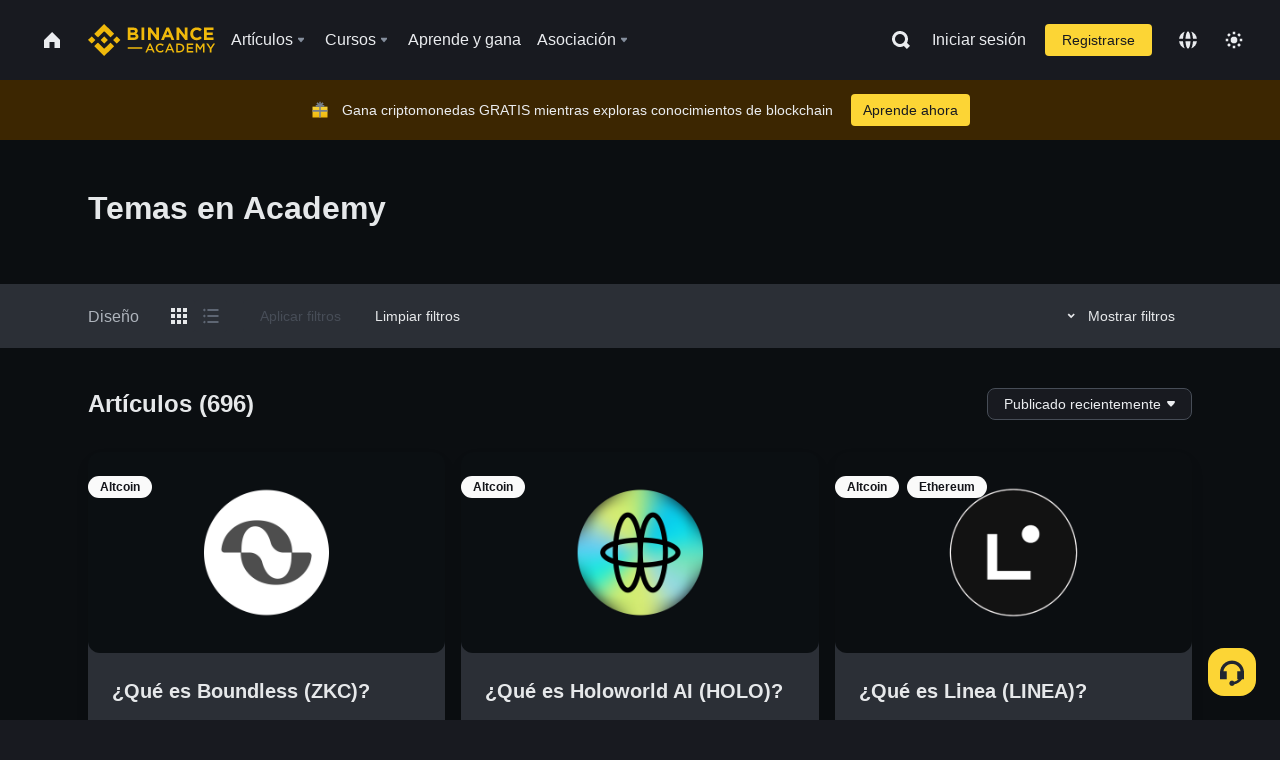

--- FILE ---
content_type: text/html; charset=utf-8
request_url: https://www.binance.com/es/academy/articles?page=4&tags=cryptography
body_size: 84205
content:
<!doctype html>
<html bn-lang="es" lang="es" dir="ltr" path-prefix="/es">
<head>
  <meta name="viewport" content="width=device-width,minimum-scale=1,maximum-scale=1,initial-scale=1,user-scalable=no" data-shuvi-head="true" /><meta charset="utf-8" /><title data-shuvi-head="true">Explora nuestro contenido</title><meta name="twitter:card" content="summary_large_image" data-shuvi-head="true" /><meta name="twitter:site" content="@BinanceAcademy" data-shuvi-head="true" /><meta name="twitter:creator" content="@BinanceAcademy" data-shuvi-head="true" /><meta property="og:type" content="website" data-shuvi-head="true" /><meta property="og:image" content="https://public.bnbstatic.com/images/academy/ogImage.png" data-shuvi-head="true" /><meta property="og:image:alt" content="Binance Academy" data-shuvi-head="true" /><meta property="og:site_name" content="Binance Academy" data-shuvi-head="true" /><meta name="description" content="Aprende todo lo que hay que saber sobre blockchain, criptomonedas, trading y mucho más. Empieza explorando todo el contenido de Binance Academy." data-shuvi-head="true" /><meta property="og:title" content="Explora nuestro contenido | Binance Academy" data-shuvi-head="true" /><meta property="og:description" content="Aprende todo lo que hay que saber sobre blockchain, criptomonedas, trading y mucho más. Empieza explorando todo el contenido de Binance Academy." data-shuvi-head="true" /><meta property="og:url" content="https://www.binance.com/es/academy/articles?page=4" data-shuvi-head="true" /><meta http-equiv="etag" content="ea9c66c5dc93e9226fb8ad831e841feb5d8c230f" /><meta name="msapplication-TileImage" content="https://bin.bnbstatic.com/static/images/bnb-for/brand.png" /><meta name="theme-color" content="#2e2e2e" data-shuvi-head="true" /><meta name="apple-mobile-web-app-capable" content="yes" data-shuvi-head="true" /><meta name="apple-mobile-web-app-status-bar-style" content="black-translucent" data-shuvi-head="true" /><meta name="ahrefs-site-verification" content="86f2f08131d8239e3a4d73b0179d556eae74fa62209b410a64ff348f74e711ea" data-shuvi-head="true" /><meta name="google-site-verification" content="wyJEt1aEuf8X_of3aofK_Tl5WprWou38Ze4o3ZeeGts" data-shuvi-head="true" /><meta name="naver-site-verification" content="e70af2cacdaf993fe72ef9fd208822bbebc2e028" data-shuvi-head="true" /><meta name="yandex-verification" content="7e56260ff92b3c3f" data-shuvi-head="true" /><meta name="robots" content="index,follow" data-shuvi-head="true" /><link rel="preconnect" href="https://bin.bnbstatic.com" crossorigin="anonymous" /><link rel="preconnect" href="https://public.bnbstatic.com" crossorigin="anonymous" /><link rel="preconnect" href="https://image.binance.vision" data-shuvi-head="true" /><link rel="preload" as="script" href="https://public.bnbstatic.com/unpkg/essential/essential@0.3.64.js" /><link rel="preload" as="script" href="https://public.bnbstatic.com/unpkg/vendor/vendor.umd.0.0.13.production.min.18.2.0.js" /><link rel="preload" href="https://bin.bnbstatic.com/static/chunks/layout-241d.85baeae8.js" as="script" /><link rel="preload" href="https://bin.bnbstatic.com/static/chunks/layout-0aec.d95d432e.js" as="script" /><link rel="preload" href="https://bin.bnbstatic.com/static/chunks/page-ae9c.8e44d2f7.js" as="script" /><link rel="preload" as="script" href="https://bin.bnbstatic.com/static/configs/newbase/common-widget-icon.js" /><link rel="preload" as="script" href="https://public.bnbstatic.com/unpkg/themis/themis@0.0.39.js" /><link rel="preload" as="script" href="https://public.bnbstatic.com/unpkg/common-widget/vendor@1.4.28.min.js" /><link rel="preload" as="script" href="https://public.bnbstatic.com/unpkg/common-widget/utils@1.4.28.min.js" /><link rel="preload" as="script" href="https://public.bnbstatic.com/unpkg/common-widget/data@1.4.28.min.js" /><link rel="preload" as="script" href="https://public.bnbstatic.com/unpkg/common-widget/common@1.4.28.min.js" /><link rel="preload" as="script" href="https://bin.bnbstatic.com/static/polyfills.d7582762.js" /><link rel="preload" as="script" href="https://bin.bnbstatic.com/static/webpack-runtime.c002a16d.js" /><link rel="preload" as="script" href="https://bin.bnbstatic.com/static/common/framework.f7c7e847.js" /><link rel="preload" as="script" href="https://bin.bnbstatic.com/static/main.7c99abbd.js" /><link rel="preload" as="script" href="https://public.bnbstatic.com/unpkg/config/remote-config.js" /><link rel="preload" as="script" href="https://bin.bnbstatic.com/static/js/common-widget/common-widget-render-control@0.0.1.js" /><link rel="shortcut icon" href="https://bin.bnbstatic.com/static/images/common/favicon.ico" /><link rel="apple-touch-icon" href="https://bin.bnbstatic.com/static/images/bnb-for/brand.png" /><link rel="icon" href="https://bin.bnbstatic.com/static/images/bnb-for/brand.png" /><link rel="alternate" href="https://www.binance.com/en/academy/articles" hreflang="en" data-shuvi-head="true" /><link rel="alternate" href="https://www.binance.com/fr/academy/articles" hreflang="fr" data-shuvi-head="true" /><link rel="alternate" href="https://www.binance.com/pl/academy/articles" hreflang="pl" data-shuvi-head="true" /><link rel="alternate" href="https://www.binance.com/zh-CN/academy/articles" hreflang="zh-Hans" data-shuvi-head="true" /><link rel="alternate" href="https://www.binance.com/zh-TC/academy/articles" hreflang="zh-Hant" data-shuvi-head="true" /><link rel="alternate" href="https://www.binance.com/vi/academy/articles" hreflang="vi" data-shuvi-head="true" /><link rel="alternate" href="https://www.binance.com/ar/academy/articles" hreflang="ar" data-shuvi-head="true" /><link rel="alternate" href="https://www.binance.com/ru/academy/articles" hreflang="ru" data-shuvi-head="true" /><link rel="alternate" href="https://www.binance.com/es/academy/articles" hreflang="es" data-shuvi-head="true" /><link rel="alternate" href="https://www.binance.com/pt-BR/academy/articles" hreflang="pt-BR" data-shuvi-head="true" /><link rel="alternate" href="https://www.binance.com/it/academy/articles" hreflang="it" data-shuvi-head="true" /><link rel="alternate" href="https://www.binance.com/id/academy/articles" hreflang="id" data-shuvi-head="true" /><link rel="alternate" href="https://www.binance.com/uk-UA/academy/articles" hreflang="uk" data-shuvi-head="true" /><link rel="alternate" href="https://www.binance.com/cs/academy/articles" hreflang="cs-CZ" data-shuvi-head="true" /><link rel="alternate" href="https://www.binance.com/bg/academy/articles" hreflang="bg" data-shuvi-head="true" /><link rel="alternate" href="https://www.binance.com/lv/academy/articles" hreflang="lv" data-shuvi-head="true" /><link rel="alternate" href="https://www.binance.com/sv/academy/articles" hreflang="sv" data-shuvi-head="true" /><link rel="alternate" href="https://www.binance.com/sk/academy/articles" hreflang="sk" data-shuvi-head="true" /><link rel="alternate" href="https://www.binance.com/da-DK/academy/articles" hreflang="da" data-shuvi-head="true" /><link rel="alternate" href="https://www.binance.com/ro/academy/articles" hreflang="ro" data-shuvi-head="true" /><link rel="alternate" href="https://www.binance.com/hu/academy/articles" hreflang="hu" data-shuvi-head="true" /><link rel="alternate" href="https://www.binance.com/el/academy/articles" hreflang="el" data-shuvi-head="true" /><link rel="alternate" href="https://www.binance.com/de/academy/articles" hreflang="de" data-shuvi-head="true" /><link rel="alternate" href="https://www.binance.com/ja/academy/articles" hreflang="ja" data-shuvi-head="true" /><link rel="alternate" href="https://www.binance.com/az-AZ/academy/articles" hreflang="az-AZ" data-shuvi-head="true" /><link rel="alternate" href="https://www.binance.com/kk-KZ/academy/articles" hreflang="kk-KZ" data-shuvi-head="true" /><link rel="alternate" href="https://academy.binance.com/et/articles" hreflang="et" data-shuvi-head="true" /><link rel="alternate" href="https://academy.binance.com/lt/articles" hreflang="lt" data-shuvi-head="true" /><link rel="alternate" href="https://academy.binance.com/ka-GE/articles" hreflang="ka" data-shuvi-head="true" /><link rel="alternate" href="https://academy.binance.com/hr-HR/articles" hreflang="hr-HR" data-shuvi-head="true" /><link rel="alternate" href="https://academy.binance.com/ky-KG/articles" hreflang="ky-KG" data-shuvi-head="true" /><link rel="alternate" hreflang="x-default" href="https://www.binance.com/en/academy/articles" data-shuvi-head="true" /><link rel="shortcut icon" href="https://bin.bnbstatic.com/image/academy/ico/favicon.ico" data-shuvi-head="true" /><link rel="icon" type="image/x-icon" sizes="16x16 32x32" href="https://bin.bnbstatic.com/image/academy/ico/favicon.ico" data-shuvi-head="true" /><link rel="icon" sizes="32x32" href="https://bin.bnbstatic.com/image/academy/ico/favicon-32.png" data-shuvi-head="true" /><link rel="icon" sizes="192x192" href="https://bin.bnbstatic.com/image/academy/ico/favicon-192.png" data-shuvi-head="true" /><link rel="apple-touch-icon" sizes="152x152" href="https://bin.bnbstatic.com/image/academy/ico/favicon-152.png" data-shuvi-head="true" /><link rel="apple-touch-icon" sizes="144x144" href="https://bin.bnbstatic.com/image/academy/ico/favicon-144.png" data-shuvi-head="true" /><link rel="apple-touch-icon" sizes="120x120" href="https://bin.bnbstatic.com/image/academy/ico/favicon-120.png" data-shuvi-head="true" /><link rel="apple-touch-icon" sizes="114x114" href="https://bin.bnbstatic.com/image/academy/ico/favicon-114.png" data-shuvi-head="true" /><link rel="apple-touch-icon" sizes="180x180" href="https://bin.bnbstatic.com/image/academy/ico/favicon-180.png" data-shuvi-head="true" /><link rel="apple-touch-icon" sizes="72x72" href="https://bin.bnbstatic.com/image/academy/ico/favicon-72.png" data-shuvi-head="true" /><link rel="apple-touch-icon" sizes="57x57" href="https://bin.bnbstatic.com/image/academy/ico/favicon-57.png" data-shuvi-head="true" /><link rel="manifest" href="/manifest.json" data-shuvi-head="true" /><link rel="canonical" href="https://www.binance.com/es/academy/articles?page=4" data-shuvi-head="true" /><script id="OneTrust-sdk" nonce="36c97f4a-476e-4dfc-b4b3-11431049f66b">(function() {const agent = typeof navigator !== 'undefined' ? navigator.userAgent : '';const REGEX_MATCH_CLIENT_TYPE = /BNC\/([0-9.]+) \(([a-zA-Z]+) ([0-9.]+)\)/;const isMiniApp = typeof window !== 'undefined' && window.__NEZHA_BRIDGE__ && !window.__NEZHA_BRIDGE__.postAction;if(REGEX_MATCH_CLIENT_TYPE.test(agent) || isMiniApp){return null;}function getJSON(str) {try {return JSON.parse(str);} catch (e) {return {};}}var AutoBlockScriptMap = getJSON('{"binance.com":"https://cdn.cookielaw.org/consent/e21a0e13-40c2-48a6-9ca2-57738356cdab/OtAutoBlock.js","binance.info":"https://cdn.cookielaw.org/consent/03246444-2043-432d-afae-413a91f535e9/OtAutoBlock.js","binance.me":"https://cdn.cookielaw.org/consent/39df5304-ea83-4bd5-8550-d57bca54d95a/OtAutoBlock.js","binance.bh":"https://cdn.cookielaw.org/consent/0196a4bb-fb7b-7ae6-a24c-893547b9e467/OtAutoBlock.js"}');var SDKStubInfoMap = getJSON('{"binance.com":{"src":"https://cdn.cookielaw.org/scripttemplates/otSDKStub.js","hash":"e21a0e13-40c2-48a6-9ca2-57738356cdab"},"binance.info":{"src":"https://cdn.cookielaw.org/scripttemplates/otSDKStub.js","hash":"03246444-2043-432d-afae-413a91f535e9"},"binance.me":{"src":"https://cdn.cookielaw.org/scripttemplates/otSDKStub.js","hash":"39df5304-ea83-4bd5-8550-d57bca54d95a"}, "binance.bh":{"src":"https://cdn.cookielaw.org/scripttemplates/otSDKStub.js","hash":"0196a4bb-fb7b-7ae6-a24c-893547b9e467"}}');var domain = location.hostname.split('.').slice(-2).join('.');function isString(str) {return str && typeof str === 'string';};var AutoBlockScript = AutoBlockScriptMap[domain];var stubInfo = SDKStubInfoMap[domain] || {};var SDKStubSrc = stubInfo.src;var SDKStubHash = stubInfo.hash;var injectAutoBlock = isString(AutoBlockScript);var injectSDKStub = isString(SDKStubSrc) && isString(SDKStubHash);if (injectAutoBlock) {var script = document.createElement('script');script.src = AutoBlockScript;script.type = 'text/javascript';script.async = false;document.head.appendChild(script);}if (injectSDKStub) {var lang = document.documentElement['bn-lang'] || document.documentElement.lang;var htmlLang = lang && lang.substr(0, 2) || 'en';var script = document.createElement('script');script.src = SDKStubSrc;script.type = 'text/javascript';script.async = false;script.setAttribute('charSet', 'UTF-8');script.setAttribute('data-domain-script', SDKStubHash);script.setAttribute('data-language', htmlLang);document.head.appendChild(script);var s = document.createElement('script');s.type = 'text/javascript';s.innerHTML = 'function OptanonWrapper() {};';s.nonce = '36c97f4a-476e-4dfc-b4b3-11431049f66b';document.head.appendChild(s);var ss = document.createElement('script');ss.src = 'https://bin.bnbstatic.com/static/one-trust/onetrust-trigger.js';ss.type = 'text/javascript';script.async = false;ss.setAttribute('charSet', 'UTF-8');ss.setAttribute('data-domain-script', SDKStubHash);document.head.appendChild(ss);}}())</script><script id="Reporter-init" nonce="36c97f4a-476e-4dfc-b4b3-11431049f66b">window._bn_reporter = window._bn_reporter || [];window._bn_reporter_version = '4.3.16';function reportEvent(data) {window._bn_reporter.push(data);}reportEvent({key: "init",data: {"packageName":"academy-web-ui","apiId":"cc1ljun9gpbp8ciciolg","apiDomain":"https://api.saasexch.com","ssr":true,"COMMIT_HEAD":"ea9c66c5dc93e9226fb8ad831e841feb5d8c230f","pikaVersion":"0.6.14","traceId":"4c39d7d8-e7f1-4d9a-bd83-8459f0368f11","analyticsId":"academy-web-ui,Frontend,cme87sxzs8603260u32z6ky416n"}});const now = Date.now();reportEvent({key: "traceReporter",data: {name: 'PIKA_HTML_ENTRY_START',startTime: now,timestamp: now,id: 1,duration: 0,endTime: now}});window.addEventListener('error', function (event) {try {var _URL, _URL2;var target = event.target || event.srcElement;var isTarget = ['LINK', 'SCRIPT', 'IMG'].indexOf(target.nodeName) !== -1;if (!isTarget) {return;}var link = target.src || target.href;if (window.location.href.indexOf(link) === 0) {return;}var data = {event: {phost: window.location.host,ppath: window.location.pathname,host: (_URL = new URL(link)) === null || _URL === void 0 ? void 0 : _URL.host,path: (_URL2 = new URL(link)) === null || _URL2 === void 0 ? void 0 : _URL2.pathname,net_err_exist: true}};reportEvent({key: "reportMonitorEvent",data: {data: data}});} catch (e) {console.error('static resource monitor', e);}}, true);</script><link rel="stylesheet" href="https://bin.bnbstatic.com/static/css/e7fd988f.chunk.css" /><link rel="stylesheet" href="https://bin.bnbstatic.com/static/css/ddfae176.chunk.css" /><link rel="stylesheet" href="https://public.bnbstatic.com/unpkg/common-widget/extension@1.4.28.css" /><link rel="stylesheet" href="https://public.bnbstatic.com/unpkg/common-widget/vendor@1.4.28.css" /><link rel="stylesheet" href="https://public.bnbstatic.com/unpkg/common-widget/common@1.4.28.css" /><style id="webstudio-universal-uikit-colors" data-shuvi-head="true">body { --color-sell: #F6465D; --color-textSell: #F6465D; --color-sellHover: #FF707E; --color-depthSellBg: #35141D; --color-buy: #0ECB81; --color-textBuy: #0ECB81; --color-buyHover: #32D993; --color-depthBuyBg: #102821; --color-line: #2B3139; --color-outlineHover: #6A4403; --color-primary: #FCD535; --color-primaryHover: #F0B90B; --color-error: #F6465D; --color-errorBg: #35141D; --color-success: #0ECB81; --color-successBg: #102821; --color-disable: #474D57; --color-iconNormal: #848E9C; --color-textWhite: #FFFFFF; --color-textGray: #EAECEF; --color-textBlack: #0B0E11; --color-textPrimary: #EAECEF; --color-textSecondary: #B7BDC6; --color-textThird: #848E9C; --color-textDisabled: #5E6673; --color-textBrand: #F0B90B; --color-textToast: #A37200; --color-bg: #181A20; --color-bg1: #181A20; --color-bg2: #0B0E11; --color-bg3: #2B3139; --color-bg4: #5E6673; --color-bg6: #202630; --color-bg7: #191A1F; --color-popupBg: #1E2329; --color-badgeBg: #2D2A20; --color-selectedBg: #1E2026; --color-gradientBrand: linear-gradient(180deg, #F8D12F 0%, #F0B90B 100%); --color-gradientPrimary: linear-gradient(295.27deg, #15141A 0%, #474D57 84.52%); --color-BasicBg: #181A20; background-color: var(--color-BasicBg); --color-SecondaryBg: #0B0E11; --color-Input: #2B3139; --color-InputLine: #474D57; --color-CardBg: #1E2329; --color-Vessel: #1E2329; --color-Line: #2B3139; --color-DisableBtn: #2B3139; --color-DisabledText: #5E6673; --color-DisableText: #5E6673; --color-TertiaryText: #848E9C; --color-SecondaryText: #B7BDC6; --color-PrimaryText: #EAECEF; color: var(--color-PrimaryText); --color-RedGreenBgText: #FFFFFF; --color-EmphasizeText: #FF693D; --color-TextOnGray: #EAECEF; --color-TextOnYellow: #202630; --color-IconNormal: #848E9C; --color-LiteBg1: #202630; --color-LiteBg2: #191A1F; --color-BtnBg: #FCD535; --color-PrimaryYellow: #F0B90B; --color-TextLink: #F0B90B; --color-TradeBg: #0B0E11; --color-TextToast: #A37200; --color-DepthSellBg: #35141D; --color-SellHover: #FF707E; --color-Sell: #F6465D; --color-TextSell: #F6465D; --color-DepthBuyBg: #102821; --color-BuyHover: #32D993; --color-Buy: #2EBD85; --color-TextBuy: #2EBD85; --color-Error: #F6465D; --color-SuccessBg: #102821; --color-Success: #2EBD85; --color-TagBg: #474D57; --color-Grid: #2B3139; --color-Placeholder: #474D57; --color-ToastBg: #707A8A; --color-TwoColorIcon: #CACED3; --color-ErrorBg: rgba(246, 70, 93, 0.1); --color-BadgeBg: rgba(240,185,11,0.1); --color-Popup: #1E2329; --color-Mask: rgba(0, 0, 0, 0.6); --color-WidgetSecondaryBg: rgba(255, 255, 255, 0.08); --color-ContainerBg: #1E2026; --color-YellowAlpha01: rgba(252, 213, 53, 0.2); --color-YellowAlpha02: rgba(252, 213, 53, 0.2); --color-RedAlpha01: rgba(246, 60, 85, 0.2); --color-RedAlpha02: rgba(246, 60, 85, 0.2); --color-GreenAlpha01: rgba(40, 164, 115, 0.2); --color-GreenAlpha02: rgba(40, 164, 115, 0.2); --color-ChatBg: #1A1E25; --color-LineAlpha: rgba(255, 255, 255, 0.08); --color-WidgetPrimaryBg: rgba(255, 255, 255, 0.1); --color-ChatBubble: #1E2329; --color-ChatBubble2: #2D3E59; --color-ChatInput: rgba(41, 49, 61, 0.95); --color-ChatName: #F0B90B; --color-ChatSysMsg: #1C2229; --color-ChatCard: #212731; --color-ChatCard2: #243042; --color-ChatRed: #30222B; --color-ParagraphText: #EAECEF; }</style><style id="header-footer-global-style" data-shuvi-head="true"> #__APP_HEADER { display: none; } #__APP_FOOTER { display: none; } #__APP_SIDEBAR { display: none; width: 100%; }</style><style data-emotion="0 gpt1ua 1r6yh41 1b5iq0k 14hpydf 1v61pla 5x6ly7 i6ju45 1qn7ove vfu0ph 1l3piql 184cf1x 9tpv1t 6fjuig 1raq60b vd8035 1uoge8i rs1nch 3kwgah 1wz0uwi 9yb1nc 1pzaur4 7bjblz kvcvp2 161v6bq 1ebnygn kxtk92 vurnku lc3py3 1srb089 7j3h8v 1i1uk6i 1589nlc 1pysja1 1xgr03x 6kqcas sdffkd 1mkynsd dn9hvd p5ucyd e17nie vsco81 1t100c7 11vxal7 2vncqk gey7ei jaa7jg 912yg7 1mizem0 1dhhx95 4cffwv 81xrsn gez02j cerzed yhaz4t 1vkvfxu vq45pg k8ptnh 16jcxb6 ce9xkk 1hyfx7x 72bqas 11r9jcz 1n5t02q 19midj6 1wnc168 1rr4qq7 1h690ep 15e7zpq gbh2au 80dcm8 1sg6x9n 1dpv2l8 klm9o7 ofovah 9uy14h 4151bc 1ouokj1 8sesaq 1bzb8nq exuvue 1yjvs5a hy4spq 1j75qc1 1urk028 1ur574i 9q4ls1 1bhd1jv aw8b5k 1uob4wx 17ajlgz 1v5nip4 q0otfg 1na5z9x 1w61aiz 1jwvkbr 13mvpid uj36ri l5kcek 1gt3d73 16vp4e4 1q9ubii 14svusm 1me7odh 1gtiget w16pwf klxly9 19tzqe5 cye2yi uivgo rrl3y3 ms83d 1mfvteg 12ke8jn 1y6whvv 8n45wr s1f3ec 1alg077 109r85 gv1gi9 1c3porz 164u8cj 94sbqg 1avdki 1l6xxwa animation-hqgv56 1cvacda 19igx17 18dtod5 1v816je lkkns5 1at5xyf hff02o 1ks1efp xs28t3 aqx2cr isf8kv z45ags p2d0iv ig5yum n742np 1e4mmbg jdfgy4 zup9om 74vsrc 18puooo 1vmyjon pnx3k3 14x2p5x 1m700wb k9059p 5r9zp6 18kxyll 1awz6ic i3pbo 1h1awnf 1bagazo 16qaa8q 12r5n8b 1qmveds 14pfz1w izo9f6 w7wjpd 1onwec7 1czi427 1pd5xbl 13bwk3q 19hfi9m go1xp0 l0inxp">.css-gpt1ua{position:fixed;top:80px;right:16px;max-height:100%;max-width:343px;width:100%;z-index:9;pointer-events:none;}.css-1r6yh41{position:relative;height:80px;-webkit-box-pack:justify;-webkit-justify-content:space-between;-ms-flex-pack:justify;justify-content:space-between;-webkit-align-items:center;-webkit-box-align:center;-ms-flex-align:center;align-items:center;background-color:#181A20;color:#EAECEF;padding-left:16px;padding-right:16px;display:-webkit-box;display:-webkit-flex;display:-ms-flexbox;display:flex;}@media screen and (min-width:768px){.css-1r6yh41{padding-left:24px;padding-right:24px;}}.css-1b5iq0k{-webkit-flex:0 0 127px;-ms-flex:0 0 127px;flex:0 0 127px;width:127px;margin-left:8px;margin-right:8px;}.css-14hpydf{color:#F0B90B;width:100%;display:block;}.css-1v61pla{box-sizing:border-box;margin:0;min-width:0;display:none;color:#EAECEF;width:100%;-webkit-align-items:center;-webkit-box-align:center;-ms-flex-align:center;align-items:center;}@media screen and (min-width:768px){.css-1v61pla{display:none;}}@media screen and (min-width:1200px){.css-1v61pla{display:-webkit-box;display:-webkit-flex;display:-ms-flexbox;display:flex;}}.css-5x6ly7{box-sizing:border-box;margin:0;min-width:0;display:-webkit-box;display:-webkit-flex;display:-ms-flexbox;display:flex;-webkit-flex:1;-ms-flex:1;flex:1;-webkit-align-items:center;-webkit-box-align:center;-ms-flex-align:center;align-items:center;}.css-i6ju45{margin-left:8px;margin-right:8px;display:-webkit-inline-box;display:-webkit-inline-flex;display:-ms-inline-flexbox;display:inline-flex;position:relative;}.css-i6ju45:hover::after,.css-i6ju45:focus-within::after{bottom:auto;border-color:transparent transparent #FFFFFF transparent;display:block;-webkit-filter:drop-shadow(0px -1px 1px rgba(0,0,0,0.1));filter:drop-shadow(0px -1px 1px rgba(0,0,0,0.1));left:50%;margin-left:-8px;right:auto;top:100%;}.css-i6ju45.wrapper--open .e8b2x31{display:block;}.css-1qn7ove{-webkit-align-items:center;-webkit-box-align:center;-ms-flex-align:center;align-items:center;display:-webkit-box;display:-webkit-flex;display:-ms-flexbox;display:flex;height:40px;line-height:40px;-webkit-align-items:center;-webkit-box-align:center;-ms-flex-align:center;align-items:center;}.css-vfu0ph{box-sizing:border-box;margin:0;min-width:0;font-size:16ppx;outline:none;cursor:pointer;color:#EAECEF;-webkit-align-items:center;-webkit-box-align:center;-ms-flex-align:center;align-items:center;position:relative;-webkit-text-decoration:none;text-decoration:none;height:40px;line-height:40px;}.css-vfu0ph.active,.css-vfu0ph:hover{color:#F0B90B;}.css-1l3piql{box-sizing:border-box;margin:0;min-width:0;color:#848E9C;width:16px;height:16px;font-size:16px;fill:#EAECEF;fill:#848E9C;width:1em;height:1em;}.css-184cf1x{display:none;position:absolute;width:-webkit-max-content;width:-moz-max-content;width:max-content;z-index:1000;bottom:auto;left:auto;padding:20px 0 0 0;right:auto;top:100%;}.css-9tpv1t{background-color:#1E2329;border-radius:4px;box-shadow:0px 0px 20px rgba(0,0,0,0.08);position:relative;}.css-6fjuig{box-sizing:border-box;margin:0;min-width:0;display:-webkit-box;display:-webkit-flex;display:-ms-flexbox;display:flex;-webkit-flex-direction:column;-ms-flex-direction:column;flex-direction:column;padding:24px;padding-bottom:16px;}.css-1raq60b{box-sizing:border-box;margin:0;min-width:0;display:-webkit-box;display:-webkit-flex;display:-ms-flexbox;display:flex;-webkit-flex-direction:column;-ms-flex-direction:column;flex-direction:column;}@media screen and (min-width:1200px){.css-1raq60b{-webkit-flex-direction:row;-ms-flex-direction:row;flex-direction:row;}}.css-vd8035{box-sizing:border-box;margin:0;min-width:0;display:-webkit-box;display:-webkit-flex;display:-ms-flexbox;display:flex;-webkit-align-items:center;-webkit-box-align:center;-ms-flex-align:center;align-items:center;border-radius:8px;background:transparent;cursor:pointer;min-width:200px;}.css-vd8035 extraHeadline{font-weight:600;font-size:56px;line-height:64px;}.css-vd8035 headline1{font-weight:600;font-size:48px;line-height:56px;}.css-vd8035 headline2{font-weight:600;font-size:40px;line-height:48px;}.css-vd8035 headline3{font-weight:600;font-size:32px;line-height:40px;}.css-vd8035 headline4{font-weight:600;font-size:28px;line-height:36px;}.css-vd8035 headline5{font-weight:600;font-size:24px;line-height:32px;}.css-vd8035 headline6{font-weight:500;font-size:20px;line-height:28px;}.css-vd8035 largeBody{font-weight:400;font-size:20px;line-height:28px;}.css-vd8035 mediumBody{font-weight:300;font-size:18px;line-height:28px;}.css-vd8035 subtitle1{font-weight:500;font-size:16px;line-height:24px;}.css-vd8035 subtitle2{font-weight:500;font-size:14px;line-height:20px;}.css-vd8035 body1{font-weight:400;font-size:16px;line-height:24px;}.css-vd8035 body2{font-weight:400;font-size:14px;line-height:20px;}.css-vd8035 captionSub{font-weight:500;font-size:12px;line-height:16px;}.css-vd8035 caption{font-weight:400;font-size:12px;line-height:16px;}.css-vd8035 largeLink{font-weight:500;font-size:20px;line-height:20px;-webkit-text-decoration:underline;text-decoration:underline;}.css-vd8035 linkBody{font-weight:500;font-size:14px;line-height:20px;-webkit-text-decoration:underline;text-decoration:underline;}.css-vd8035 addressLink{font-weight:400;font-size:14px;line-height:20px;-webkit-text-decoration:underline;text-decoration:underline;}.css-vd8035 linkCaption{font-weight:500;font-size:12px;line-height:16px;-webkit-text-decoration:underline;text-decoration:underline;}.css-vd8035 primaryNum1{font-weight:600;font-size:32px;line-height:40px;}.css-vd8035 primaryNum2{font-weight:600;font-size:28px;line-height:36px;}.css-vd8035 primaryNum3{font-weight:600;font-size:24px;line-height:32px;}.css-vd8035 secondaryNum1{font-weight:500;font-size:20px;line-height:28px;}.css-vd8035 secondaryNum2{font-weight:500;font-size:16px;line-height:24px;}.css-vd8035 tertiaryNum1{font-weight:500;font-size:14px;line-height:20px;}.css-vd8035 tertiaryNum2{font-weight:500;font-size:12px;line-height:16px;}.css-vd8035 tertiaryNum3{font-weight:400;font-size:12px;line-height:16px;}.css-vd8035 formLabel{font-weight:400;font-size:14px;line-height:16px;color:#EAECEF;}.css-vd8035 formLabelSmall{font-weight:400;font-size:12px;line-height:16px;color:#EAECEF;}.css-vd8035 formLabelDisabled{font-weight:400;font-size:14px;line-height:16px;color:#5E6673;cursor:not-allowed;}.css-vd8035 formLabelSmallDisabled{font-weight:400;font-size:12px;line-height:16px;color:#5E6673;cursor:not-allowed;}.css-vd8035 checkbox{font-weight:400;font-size:14px;line-height:1.43;color:#EAECEF;cursor:pointer;}.css-vd8035 checkboxDisabled{font-weight:400;font-size:14px;line-height:1.43;color:#5E6673;cursor:not-allowed;}.css-vd8035 infoHelperText{height:24px;line-height:24px;font-size:12px;color:#848E9C;}.css-vd8035 errorHelperText{height:24px;line-height:24px;font-size:12px;color:#F6465D;}.css-vd8035 dottedUnderline{font-weight:400;font-size:14px;line-height:16px;color:#EAECEF;border-bottom-width:1px;border-bottom-style:dashed;border-bottom-color:#848E9C;}.css-vd8035 title2{font-weight:600;font-size:48px;line-height:56px;}.css-vd8035 title3{font-weight:600;font-size:40px;line-height:48px;}.css-vd8035 title4{font-weight:600;font-size:32px;line-height:40px;}.css-vd8035 title5{font-weight:600;font-size:24px;line-height:28px;}.css-vd8035 largeText{font-weight:400;font-size:24px;line-height:28px;}.css-vd8035 title6{font-weight:500;font-size:20px;line-height:24px;}.css-vd8035 heading{font-family:inherit;line-height:1.25;font-weight:heading;}.css-vd8035 display{font-family:inherit;font-weight:heading;line-height:1.25;font-size:28px;}@media screen and (min-width:768px){.css-vd8035 display{font-size:32px;}}@media screen and (min-width:1200px){.css-vd8035 display{font-size:7px;}}.css-vd8035 caps{text-transform:uppercase;-webkit-letter-spacing:0.1em;-moz-letter-spacing:0.1em;-ms-letter-spacing:0.1em;letter-spacing:0.1em;}.css-vd8035 h1{font-weight:600;font-size:24px;line-height:30px;}@media screen and (min-width:768px){.css-vd8035 h1{font-size:28px;line-height:32px;}}@media screen and (min-width:1200px){.css-vd8035 h1{font-size:32px;line-height:40px;}}.css-vd8035 h2{font-weight:400;font-size:24px;line-height:30px;}.css-vd8035 h3{font-weight:500;font-size:20px;line-height:28px;}.css-vd8035 h4{font-weight:600;font-size:16px;line-height:22px;}.css-vd8035 h5{font-weight:600;font-size:16px;}.css-vd8035 h6{font-weight:600;font-size:14px;}.css-vd8035 label1{font-weight:500;font-size:20px;line-height:26px;}.css-vd8035 label2{font-weight:500;font-size:16px;line-height:22px;}@media screen and (min-width:768px){.css-vd8035 label2{font-size:18px;line-height:24px;}}.css-vd8035 label3{font-weight:400;font-size:16px;line-height:22px;}@media screen and (min-width:768px){.css-vd8035 label3{font-weight:500;}}.css-vd8035 label4{font-weight:500;font-size:14px;line-height:20px;}.css-vd8035 label5{font-weight:400;font-size:14px;line-height:20px;}.css-vd8035 label6{font-weight:400;font-size:13px;line-height:18px;}.css-vd8035 label7{font-weight:500;font-size:12px;line-height:16px;}.css-vd8035 label8{font-weight:400;font-size:12px;line-height:16px;}.css-vd8035 p1{font-weight:400;font-size:14px;line-height:20px;}.css-vd8035 p2{font-weight:400;font-size:12px;}.css-1uoge8i{box-sizing:border-box;margin:0;min-width:0;margin-right:16px;}.css-rs1nch{box-sizing:border-box;margin:0;min-width:0;display:-webkit-box;display:-webkit-flex;display:-ms-flexbox;display:flex;border-radius:50%;-webkit-box-pack:center;-webkit-justify-content:center;-ms-flex-pack:center;justify-content:center;-webkit-align-items:center;-webkit-box-align:center;-ms-flex-align:center;align-items:center;width:40px;height:40px;background-color:#2B3139;}.css-3kwgah{box-sizing:border-box;margin:0;min-width:0;color:currentColor;width:24px;height:24px;font-size:24px;fill:#EAECEF;fill:currentColor;width:1em;height:1em;}.css-1wz0uwi{box-sizing:border-box;margin:0;min-width:0;display:-webkit-box;display:-webkit-flex;display:-ms-flexbox;display:flex;-webkit-flex-direction:column;-ms-flex-direction:column;flex-direction:column;-webkit-align-items:flex-start;-webkit-box-align:flex-start;-ms-flex-align:flex-start;align-items:flex-start;}.css-9yb1nc{box-sizing:border-box;margin:0;min-width:0;font-size:14px;font-weight:500;line-height:20px;width:242px;white-space:nowrap;overflow:hidden;text-overflow:ellipsis;}.css-1pzaur4{box-sizing:border-box;margin:0;min-width:0;font-size:14px;font-weight:400;line-height:20px;color:#848E9C;}.css-7bjblz{box-sizing:border-box;margin:0;min-width:0;margin-top:16px;}@media screen and (min-width:1200px){.css-7bjblz{margin-top:0;}}.css-kvcvp2{box-sizing:border-box;margin:0;min-width:0;display:-webkit-box;display:-webkit-flex;display:-ms-flexbox;display:flex;-webkit-box-flex:1;-webkit-flex-grow:1;-ms-flex-positive:1;flex-grow:1;-webkit-flex-direction:column;-ms-flex-direction:column;flex-direction:column;}.css-161v6bq{box-sizing:border-box;margin:0;min-width:0;font-weight:500;font-size:14px;line-height:20px;padding-top:16px;padding-bottom:16px;color:#5E6673;}.css-1ebnygn{padding-bottom:16px;}.css-kxtk92{box-sizing:border-box;margin:0;min-width:0;color:#F0B90B;width:24px;height:24px;font-size:24px;fill:#EAECEF;fill:#F0B90B;width:1em;height:1em;}.css-vurnku{box-sizing:border-box;margin:0;min-width:0;}.css-lc3py3{box-sizing:border-box;margin:0;min-width:0;padding-bottom:16px;}.css-1srb089{box-sizing:border-box;margin:0;min-width:0;padding-left:24px;padding-right:24px;padding-bottom:8px;}.css-7j3h8v{box-sizing:border-box;margin:0;min-width:0;display:-webkit-box;display:-webkit-flex;display:-ms-flexbox;display:flex;border-radius:8px;padding:16px;}.css-1i1uk6i{box-sizing:border-box;margin:0;min-width:0;margin-right:16px;width:202px;}.css-1589nlc{box-sizing:border-box;margin:0;min-width:0;display:-webkit-box;display:-webkit-flex;display:-ms-flexbox;display:flex;border-radius:8px;cursor:pointer;padding:13px 16px;-webkit-box-pack:justify;-webkit-justify-content:space-between;-ms-flex-pack:justify;justify-content:space-between;-webkit-align-items:center;-webkit-box-align:center;-ms-flex-align:center;align-items:center;}.css-1589nlc:hover{background-color:#2B3139;}.css-1589nlc:hover .child{opacity:1;}.css-1pysja1{box-sizing:border-box;margin:0;min-width:0;-webkit-flex:1;-ms-flex:1;flex:1;}.css-1xgr03x{vertical-align:middle;width:16px;height:16px;}.css-6kqcas{box-sizing:border-box;margin:0;min-width:0;border-radius:8px;background-color:#2B3139;width:320px;}.css-sdffkd{box-sizing:border-box;margin:0;min-width:0;display:-webkit-box;display:-webkit-flex;display:-ms-flexbox;display:flex;cursor:pointer;padding:13px 16px;-webkit-box-pack:justify;-webkit-justify-content:space-between;-ms-flex-pack:justify;justify-content:space-between;-webkit-align-items:center;-webkit-box-align:center;-ms-flex-align:center;align-items:center;}.css-sdffkd:hover{background-color:#2B3139;}.css-sdffkd:hover .child{opacity:1;}.css-1mkynsd{opacity:0;-webkit-transition:all .3s ease-in-out;transition:all .3s ease-in-out;vertical-align:middle;width:16px;height:16px;color:#C99400;}.css-dn9hvd{box-sizing:border-box;margin:0;min-width:0;font-size:16ppx;outline:none;cursor:pointer;color:#EAECEF;-webkit-align-items:center;-webkit-box-align:center;-ms-flex-align:center;align-items:center;position:relative;-webkit-text-decoration:none;text-decoration:none;height:40px;line-height:40px;margin-left:8px;margin-right:8px;}.css-dn9hvd.active,.css-dn9hvd:hover{color:#F0B90B;}.css-p5ucyd{box-sizing:border-box;margin:0;min-width:0;display:-webkit-box;display:-webkit-flex;display:-ms-flexbox;display:flex;border-radius:8px;-webkit-align-items:center;-webkit-box-align:center;-ms-flex-align:center;align-items:center;border-radius:8px;background:transparent;cursor:pointer;min-width:200px;padding:16px;}.css-p5ucyd default{word-break:keep-all;color:#181A20;border-radius:4px;min-height:24px;border:none;}.css-p5ucyd default:disabled{cursor:not-allowed;background-image:none;background-color:#474D57;color:#5E6673;}.css-p5ucyd default:hover:not(:disabled):not(:active){box-shadow:none;}.css-p5ucyd default.inactive{opacity:0.3;cursor:not-allowed;}.css-p5ucyd primary{word-break:keep-all;color:#181A20;border-radius:4px;min-height:24px;border:none;background-image:none;background-color:#FCD535;}.css-p5ucyd primary:disabled{cursor:not-allowed;background-image:none;background-color:#474D57;color:#5E6673;}.css-p5ucyd primary:hover:not(:disabled):not(:active){box-shadow:none;}.css-p5ucyd primary.inactive{background-color:#FCD535;opacity:0.3;color:#181A20;cursor:not-allowed;}.css-p5ucyd primary:hover:not(:disabled):not(:active):not(.inactive){box-shadow:none;background-image:none;background-color:#FCD535;opacity:0.9;}.css-p5ucyd primary:active:not(:disabled):not(.inactive){background-image:none;background-color:#F0B90B;}.css-p5ucyd primary:disabled:not(.inactive){background-color:#474D57;color:#5E6673;cursor:not-allowed;}.css-p5ucyd secondary{word-break:keep-all;color:#EAECEF;border-radius:4px;min-height:24px;border:none;background-color:#474D57;background-image:none;}.css-p5ucyd secondary:disabled{cursor:not-allowed;box-shadow:none;color:#5E6673;background-color:#2B3139;}.css-p5ucyd secondary:hover:not(:disabled):not(:active){box-shadow:none;}.css-p5ucyd secondary.inactive{background-color:#474D57;opacity:0.3;cursor:not-allowed;}.css-p5ucyd secondary:hover:not(:disabled):not(:active):not(.inactive){box-shadow:none;background-image:none;background-color:#2B3139;}.css-p5ucyd secondary:active:not(:disabled):not(.inactive){box-shadow:none;background-color:#5E6673;color:#EAECEF;}.css-p5ucyd quiet{word-break:keep-all;color:#EAECEF;border-radius:4px;min-height:24px;border:none;background-color:transparent;}.css-p5ucyd quiet:disabled{cursor:not-allowed;background-image:none;background-color:#474D57;color:#5E6673;}.css-p5ucyd quiet:hover:not(:disabled):not(:active){box-shadow:none;}.css-p5ucyd quiet.inactive{opacity:0.7;cursor:not-allowed;}.css-p5ucyd quiet:disabled:not(.inactive){background-color:transparent;color:#5E6673;}.css-p5ucyd quiet:hover:not(:disabled):not(:active):not(.inactive){color:#F0B90B;}.css-p5ucyd quiet:active:not(:disabled):not(.inactive){background-color:#3C2601;}.css-p5ucyd text{word-break:keep-all;color:#181A20;border-radius:4px;min-height:24px;border:none;background-color:transparent;}.css-p5ucyd text:disabled{cursor:not-allowed;background-image:none;background-color:#474D57;color:#5E6673;}.css-p5ucyd text:hover:not(:disabled):not(:active){box-shadow:none;}.css-p5ucyd text.inactive{opacity:0.7;cursor:not-allowed;}.css-p5ucyd text:disabled:not(.inactive){background-color:transparent;color:#5E6673;}.css-p5ucyd text:hover:not(:disabled):not(:active):not(.inactive){color:#F0B90B;}.css-p5ucyd text:active:not(:disabled):not(.inactive){background-color:#3C2601;}.css-p5ucyd round{word-break:keep-all;color:#F0B90B;border-radius:16px;min-height:24px;border:none;background-color:#2B3139;}.css-p5ucyd round:disabled{cursor:not-allowed;background-image:none;background-color:#474D57;color:#5E6673;}.css-p5ucyd round:hover:not(:disabled):not(:active){box-shadow:none;}.css-p5ucyd round.inactive{background-color:#2B3139;opacity:0.3;cursor:not-allowed;}.css-p5ucyd round:disabled:not(.inactive){background-color:#2B3139;color:#5E6673;}.css-p5ucyd round:hover:not(:disabled):not(:active):not(.inactive){color:#F0B90B;background-color:#2B3139;}.css-p5ucyd round:active:not(:disabled):not(.inactive){background-color:#474D57;}.css-p5ucyd graytype{word-break:keep-all;color:#FFFFFF;border-radius:4px;min-height:24px;border:none;background-color:#B7BDC6;}.css-p5ucyd graytype:disabled{cursor:not-allowed;background-image:none;background-color:#474D57;color:#5E6673;}.css-p5ucyd graytype:hover:not(:disabled):not(:active){box-shadow:none;}.css-p5ucyd graytype.inactive{background-color:#5E6673;opacity:0.3;cursor:not-allowed;}.css-p5ucyd graytype:disabled:not(.inactive){background-color:transparent;color:#5E6673;}.css-p5ucyd graytype:hover:not(:disabled):not(:active):not(.inactive){background-color:#EAECEF;color:#1E2329;}.css-p5ucyd graytype:active:not(:disabled):not(.inactive){background-color:#EAECEF;color:#1E2329;}@media screen and (min-width:768px){.css-p5ucyd{border-radius:8px;}}@media screen and (min-width:1200px){.css-p5ucyd{border-radius:0;}}.css-p5ucyd:hover{background:#2B3139;}.css-e17nie{box-sizing:border-box;margin:0;min-width:0;font-size:14px;font-weight:500;line-height:20px;}.css-vsco81{box-sizing:border-box;margin:0;min-width:0;display:-webkit-box;display:-webkit-flex;display:-ms-flexbox;display:flex;margin-right:12px;position:relative;-webkit-align-items:center;-webkit-box-align:center;-ms-flex-align:center;align-items:center;height:48px;}@media screen and (max-width:768px){.css-vsco81{position:initial;}}.css-1t100c7{box-sizing:border-box;margin:0;min-width:0;display:-webkit-box;display:-webkit-flex;display:-ms-flexbox;display:flex;visibility:visible;}.css-11vxal7{box-sizing:border-box;margin:0;min-width:0;-webkit-appearance:none;-moz-appearance:none;appearance:none;-webkit-user-select:none;-moz-user-select:none;-ms-user-select:none;user-select:none;cursor:pointer;overflow:hidden;text-overflow:ellipsis;white-space:nowrap;display:-webkit-inline-box;display:-webkit-inline-flex;display:-ms-inline-flexbox;display:inline-flex;-webkit-align-items:center;-webkit-box-align:center;-ms-flex-align:center;align-items:center;-webkit-box-pack:center;-webkit-justify-content:center;-ms-flex-pack:center;justify-content:center;box-sizing:border-box;font-size:14px;font-family:inherit;font-weight:500;text-align:center;-webkit-text-decoration:none;text-decoration:none;outline:none;padding-left:12px;padding-right:12px;padding-top:6px;padding-bottom:6px;line-height:20px;min-width:52px;word-break:keep-all;color:#F0B90B;border-radius:4px;min-height:24px;border:none;background-color:transparent;min-width:auto;color:#EAECEF;font-weight:400;padding-right:0;}.css-11vxal7:disabled{cursor:not-allowed;background-image:none;background-color:#474D57;color:#5E6673;}.css-11vxal7:hover:not(:disabled):not(:active){box-shadow:none;}.css-11vxal7.inactive{opacity:0.7;cursor:not-allowed;}.css-11vxal7:disabled:not(.inactive){background-color:transparent;color:#5E6673;}.css-11vxal7:hover:not(:disabled):not(:active):not(.inactive){color:#F0B90B;}.css-11vxal7:active:not(:disabled):not(.inactive){background-color:#3C2601;}.css-11vxal7:active:not(:disabled):not(.inactive){background-color:transparent;}.css-2vncqk{position:absolute;background-color:#181A20;right:0;top:0;overflow:hidden;width:0;}@media screen and (max-width:768px){.css-2vncqk{width:0;padding:16px 0;}}.css-gey7ei{box-sizing:border-box;margin:0;min-width:0;display:-webkit-box;display:-webkit-flex;display:-ms-flexbox;display:flex;-webkit-align-items:center;-webkit-box-align:center;-ms-flex-align:center;align-items:center;color:#B7BDC6;font-size:14px;}.css-jaa7jg{box-sizing:border-box;margin:0;min-width:0;display:-webkit-inline-box;display:-webkit-inline-flex;display:-ms-inline-flexbox;display:inline-flex;position:relative;margin-top:0px;margin-bottom:0px;-webkit-align-items:center;-webkit-box-align:center;-ms-flex-align:center;align-items:center;line-height:1.6;height:48px;background-color:#2B3139;border-radius:4px;border-width:1px;border-style:solid;border-color:transparent;padding-left:15px;padding-right:15px;}.css-jaa7jg.bn-input-status-focus .bn-input-label{top:-32px;}.css-jaa7jg.bn-input-status-focus{background-color:transparent;border-width:1px;border-style:solid;border-color:#F0B90B;}.css-jaa7jg.bn-input-status-disabled{background-color:#474D57;opacity:0.7;}.css-jaa7jg.bn-input-status-disabled > input{color:#5E6673;}.css-jaa7jg.bn-input-status-error{border-color:#F6465D;}.css-jaa7jg input{color:#EAECEF;font-size:14px;border-radius:4px;padding-left:12px;padding-right:12px;}.css-jaa7jg input:-webkit-autofill{-webkit-transition:color 99999s ease-in-out 0s,background-color 99999s ease-in-out 0s;transition:color 99999s ease-in-out 0s,background-color 99999s ease-in-out 0s;}.css-jaa7jg .bn-input-prefix{-webkit-flex-shrink:0;-ms-flex-negative:0;flex-shrink:0;margin-right:4px;font-size:14px;}.css-jaa7jg .bn-input-suffix{-webkit-flex-shrink:0;-ms-flex-negative:0;flex-shrink:0;margin-left:4px;margin-right:4px;font-size:14px;}@media screen and (max-width:768px){.css-jaa7jg{width:100%;}}.css-912yg7{box-sizing:border-box;margin:0;min-width:0;color:#5E6673;width:24px;height:24px;font-size:24px;fill:#EAECEF;fill:#5E6673;display:-webkit-box;display:-webkit-flex;display:-ms-flexbox;display:flex;-webkit-align-items:center;-webkit-box-align:center;-ms-flex-align:center;align-items:center;width:1em;height:1em;}.css-1mizem0{box-sizing:border-box;margin:0;min-width:0;width:100%;height:100%;padding:0;outline:none;border:none;background-color:inherit;opacity:1;}.css-1mizem0::-webkit-input-placeholder{color:#5E6673;font-size:14px;}.css-1mizem0::-moz-placeholder{color:#5E6673;font-size:14px;}.css-1mizem0:-ms-input-placeholder{color:#5E6673;font-size:14px;}.css-1mizem0::placeholder{color:#5E6673;font-size:14px;}.css-1dhhx95{box-sizing:border-box;margin:0;min-width:0;color:currentColor;width:16px;height:16px;font-size:16px;fill:#EAECEF;fill:currentColor;display:-webkit-box;display:-webkit-flex;display:-ms-flexbox;display:flex;-webkit-align-items:center;-webkit-box-align:center;-ms-flex-align:center;align-items:center;cursor:pointer;color:#5E6673;width:1em;height:1em;}.css-4cffwv{box-sizing:border-box;margin:0;min-width:0;display:-webkit-box;display:-webkit-flex;display:-ms-flexbox;display:flex;}.css-81xrsn{box-sizing:border-box;margin:0;min-width:0;display:-webkit-box;display:-webkit-flex;display:-ms-flexbox;display:flex;-webkit-box-pack:center;-webkit-justify-content:center;-ms-flex-pack:center;justify-content:center;}.css-gez02j{display:-webkit-inline-box;display:-webkit-inline-flex;display:-ms-inline-flexbox;display:inline-flex;position:relative;}.css-gez02j:hover::after,.css-gez02j:focus-within::after{bottom:auto;border-color:transparent transparent #FFFFFF transparent;display:block;-webkit-filter:drop-shadow(0px -1px 1px rgba(0,0,0,0.1));filter:drop-shadow(0px -1px 1px rgba(0,0,0,0.1));inset-inline-start:50%;margin-inline-start:-8px;inset-inline-end:auto;top:100%;}.css-gez02j.wrapper--open .e8b2x31{display:block;}.css-cerzed{box-sizing:border-box;margin:0;min-width:0;-webkit-appearance:none;-moz-appearance:none;appearance:none;-webkit-user-select:none;-moz-user-select:none;-ms-user-select:none;user-select:none;cursor:pointer;overflow:hidden;text-overflow:ellipsis;white-space:nowrap;display:-webkit-inline-box;display:-webkit-inline-flex;display:-ms-inline-flexbox;display:inline-flex;-webkit-align-items:center;-webkit-box-align:center;-ms-flex-align:center;align-items:center;-webkit-box-pack:center;-webkit-justify-content:center;-ms-flex-pack:center;justify-content:center;box-sizing:border-box;font-size:14px;font-family:inherit;font-weight:500;text-align:center;-webkit-text-decoration:none;text-decoration:none;outline:none;padding-left:12px;padding-right:12px;padding-top:6px;padding-bottom:6px;line-height:20px;min-width:52px;word-break:keep-all;color:#F0B90B;border-radius:4px;min-height:24px;border:none;background-color:transparent;min-width:auto;color:#EAECEF;font-weight:400;}.css-cerzed:disabled{cursor:not-allowed;background-image:none;background-color:#474D57;color:#5E6673;}.css-cerzed:hover:not(:disabled):not(:active){box-shadow:none;}.css-cerzed.inactive{opacity:0.7;cursor:not-allowed;}.css-cerzed:disabled:not(.inactive){background-color:transparent;color:#5E6673;}.css-cerzed:hover:not(:disabled):not(:active):not(.inactive){color:#F0B90B;}.css-cerzed:active:not(:disabled):not(.inactive){background-color:#3C2601;}.css-cerzed:active:not(:disabled):not(.inactive){background-color:transparent;}.css-yhaz4t{display:none;position:absolute;width:-webkit-max-content;width:-moz-max-content;width:max-content;z-index:1000;bottom:auto;inset-inline-start:auto;padding:20px 0 0 0;inset-inline-end:0;top:100%;}.css-1vkvfxu{padding:16px;max-height:400px;display:grid;grid-template-columns:1fr;grid-gap:8px;grid-template-rows:auto;}@media screen and (min-width:1200px){.css-1vkvfxu{max-height:none;}}@media screen and (min-width:1200px){.css-1vkvfxu{grid-template-columns:1fr 1fr;}}.css-vq45pg{display:-webkit-box;display:-webkit-flex;display:-ms-flexbox;display:flex;-webkit-align-items:center;-webkit-box-align:center;-ms-flex-align:center;align-items:center;border-radius:8px;padding:16px;background:transparent;}.css-vq45pg:hover{background:#2B3139;}.css-k8ptnh{box-sizing:border-box;margin:0;min-width:0;color:currentColor;width:20px;height:20px;font-size:20px;fill:#EAECEF;fill:currentColor;cursor:pointer;width:1em;height:1em;}.css-16jcxb6{box-sizing:border-box;margin:0;min-width:0;display:-webkit-box;display:-webkit-flex;display:-ms-flexbox;display:flex;-webkit-align-items:center;-webkit-box-align:center;-ms-flex-align:center;align-items:center;}@media screen and (min-width:768px){.css-16jcxb6{display:-webkit-box;display:-webkit-flex;display:-ms-flexbox;display:flex;}}@media screen and (min-width:1200px){.css-16jcxb6{display:none;}}.css-ce9xkk{box-sizing:border-box;margin:0;min-width:0;color:currentColor;width:24px;height:24px;font-size:24px;fill:#EAECEF;fill:currentColor;width:24px;height:1em;}.css-1hyfx7x{display:none;}.css-72bqas{position:fixed;color:#EAECEF;background:#1E2329;top:0;right:-375px;left:unset;width:100%;max-width:375px;height:100vh;overflow-y:auto;-webkit-transition:right 0.4s;transition:right 0.4s;z-index:11;}.css-11r9jcz{display:-webkit-box;display:-webkit-flex;display:-ms-flexbox;display:flex;-webkit-box-pack:end;-webkit-justify-content:flex-end;-ms-flex-pack:end;justify-content:flex-end;padding:16px 24px;}.css-1n5t02q{vertical-align:middle;color:#848E9C;width:24px;height:intrinsic;}.css-19midj6{padding:16px;}.css-1wnc168{box-sizing:border-box;margin:0;min-width:0;display:-webkit-box;display:-webkit-flex;display:-ms-flexbox;display:flex;cursor:pointer;color:#848E9C;-webkit-align-items:center;-webkit-box-align:center;-ms-flex-align:center;align-items:center;}.css-1wnc168:hover{--currentColor:#F0B90B;color:#F0B90B;background-color:#2B3139;}.css-1rr4qq7{-webkit-flex:1;-ms-flex:1;flex:1;}.css-1h690ep{box-sizing:border-box;margin:0;min-width:0;display:-webkit-box;display:-webkit-flex;display:-ms-flexbox;display:flex;-webkit-flex:1;-ms-flex:1;flex:1;}.css-15e7zpq{gap:16px;-webkit-align-items:center;-webkit-box-align:center;-ms-flex-align:center;align-items:center;display:-webkit-box;display:-webkit-flex;display:-ms-flexbox;display:flex;}.css-gbh2au{color:#EAECEF;}.css-80dcm8{box-sizing:border-box;margin:0;min-width:0;color:currentColor;width:16px;height:16px;font-size:16px;fill:#EAECEF;fill:currentColor;width:1em;height:1em;margin-right:16px;}.css-1sg6x9n{-webkit-transition:max-height 200ms linear;transition:max-height 200ms linear;max-height:0;overflow:hidden;}.css-1dpv2l8{box-sizing:border-box;margin:0;min-width:0;padding:16px;}.css-klm9o7{gap:16px;width:100%;-webkit-align-items:center;-webkit-box-align:center;-ms-flex-align:center;align-items:center;display:-webkit-box;display:-webkit-flex;display:-ms-flexbox;display:flex;}.css-ofovah{-webkit-flex:1 auto;-ms-flex:1 auto;flex:1 auto;-webkit-align-items:center;-webkit-box-align:center;-ms-flex-align:center;align-items:center;display:-webkit-box;display:-webkit-flex;display:-ms-flexbox;display:flex;}.css-9uy14h{width:24px;height:24px;}.css-4151bc{box-sizing:border-box;margin:0;min-width:0;cursor:pointer;-webkit-appearance:none;-moz-appearance:none;appearance:none;margin:0;padding:0;width:40px;height:24px;background-color:#474D57;background-image:#474D57;border:none;border-radius:9999px;}.css-4151bc[aria-checked=true]{background-color:#474D57;background-image:#474D57;}.css-4151bc:focus{outline:none;}.css-4151bc:disabled{cursor:not-allowed;opacity:0.7;}.css-1ouokj1{box-sizing:border-box;margin:0;min-width:0;display:-webkit-box;display:-webkit-flex;display:-ms-flexbox;display:flex;margin-left:3px;margin-right:3px;width:18px;height:18px;border-radius:9999px;box-shadow:0px 1px 2px rgba(20,21,26,0.04),0px 3px 6px rgba(71,77,87,0.04),0px 0px 1px rgba(20,21,26,0.1);background-color:#FFFFFF;-webkit-transition-property:-webkit-transform,border-color;-webkit-transition-property:transform,border-color;transition-property:transform,border-color;-webkit-transition-timing-function:ease-in-out;transition-timing-function:ease-in-out;-webkit-transition-duration:0.2s;transition-duration:0.2s;-webkit-box-pack:center;-webkit-justify-content:center;-ms-flex-pack:center;justify-content:center;-webkit-align-items:center;-webkit-box-align:center;-ms-flex-align:center;align-items:center;}.css-8sesaq{box-sizing:border-box;margin:0;min-width:0;color:#848E9C;width:14px;height:14px;font-size:14px;fill:#EAECEF;fill:#848E9C;width:1em;height:1em;}.css-1bzb8nq{box-sizing:border-box;margin:0;min-width:0;display:none;}.css-exuvue{padding:16px;display:grid;grid-template-columns:1fr;grid-gap:8px;grid-template-rows:auto;}@media screen and (min-width:1200px){.css-exuvue{grid-template-columns:1fr 1fr;}}.css-1yjvs5a{margin-bottom:32px;}.css-hy4spq{margin-bottom:16px;margin-inline-end:8px;-webkit-align-items:center;-webkit-box-align:center;-ms-flex-align:center;align-items:center;border-radius:100px;display:-webkit-inline-box;display:-webkit-inline-flex;display:-ms-inline-flexbox;display:inline-flex;font-weight:600;-webkit-box-pack:center;-webkit-justify-content:center;-ms-flex-pack:center;justify-content:center;font-size:12px;height:22px;padding:2px 12px;background-color:#FAFAFA;color:#14151A;}.css-1j75qc1{margin-inline-start:4px;}article h2:first-child{padding-top:28px;}article > div > p:first-child{padding-top:4px;}.bn-table.bordered table{border-collapse:collapse;}.bn-table.bordered th,.bn-table.bordered td{border:1px solid #e9e9e9;}.bn-table{font-size:12px;color:#666;-webkit-transition:opacity 0.3s ease;transition:opacity 0.3s ease;position:relative;line-height:1.5;overflow:hidden;}.bn-table .bn-table-scroll{overflow:auto;}.bn-table .bn-table-scroll table{width:auto;min-width:100%;}.bn-table .bn-table-header{overflow:hidden;background:#f7f7f7;}.bn-table-fixed-header .bn-table-body{background:#fff;position:relative;}.bn-table-fixed-header .bn-table-body-inner{height:100%;overflow:scroll;}.bn-table-fixed-header .bn-table-scroll .bn-table-header{padding-bottom:20px;margin-bottom:-20px;overflow:scroll;box-sizing:border-box;}.bn-table-hide-scrollbar{-webkit-scrollbar-color:transparent transparent;-moz-scrollbar-color:transparent transparent;-ms-scrollbar-color:transparent transparent;scrollbar-color:transparent transparent;}.bn-table-hide-scrollbar::-webkit-scrollbar{background-color:transparent;}.bn-table-fixed-columns-in-body{visibility:hidden;pointer-events:none;}.bn-table .bn-table-title{padding:12px 16px;border-top:1px solid #e9e9e9;}.bn-table .bn-table-content{position:relative;}.bn-table .bn-table-footer{padding:12px 16px;border-bottom:1px solid #e9e9e9;}.bn-table .bn-table-placeholder{padding:12px 16px;background:#fff;border-bottom:1px solid #e9e9e9;text-align:center;position:relative;}.bn-table .bn-table-placeholder-fixed-columns{position:absolute;bottom:0;width:100%;background:transparent;pointer-events:none;}.bn-table table{width:100%;border-collapse:collapse;text-align:left;}.bn-table th{font-size:12px;font-weight:normal;}.bn-table td{font-size:14px;}.bn-table tr{-webkit-transition:all .3s ease;transition:all .3s ease;}.bn-table th{padding:12px 16px;white-space:nowrap;}.bn-table td{padding:18px 16px;white-space:nowrap;}.bn-table-expand-icon-col{width:34px;}.bn-table-row-expand-icon,.bn-table-expanded-row-expand-icon{cursor:pointer;display:inline-block;width:16px;height:16px;text-align:center;line-height:16px;border:1px solid #e9e9e9;-webkit-user-select:none;-moz-user-select:none;-ms-user-select:none;-webkit-user-select:none;-moz-user-select:none;-ms-user-select:none;user-select:none;background:#fff;}.bn-table-row-spaced,.bn-table-expanded-row-spaced{visibility:hidden;}.bn-table-row-spaced:after,.bn-table-expanded-row-spaced:after{content:'.';}.bn-table-row-expanded:after,.bn-table-expanded-row-expanded:after{content:'-';}.bn-table-row-collapsed:after,.bn-table-expanded-row-collapsed:after{content:'+';}tr.bn-table-expanded-row{background:#f7f7f7;}tr.bn-table-expanded-row:hover{background:#f7f7f7;}.bn-table-column-hidden{display:none;}.bn-table-prev-columns-page,.bn-table-next-columns-page{cursor:pointer;color:#666;z-index:1;}.bn-table-prev-columns-page:hover,.bn-table-next-columns-page:hover{color:#2db7f5;}.bn-table-prev-columns-page-disabled,.bn-table-next-columns-page-disabled{cursor:not-allowed;color:#999;}.bn-table-prev-columns-page-disabled:hover,.bn-table-next-columns-page-disabled:hover{color:#999;}.bn-table-prev-columns-page{margin-right:8px;}.bn-table-prev-columns-page:before{content:'<';}.bn-table-next-columns-page{float:right;}.bn-table-next-columns-page:before{content:'>';}.bn-table-fixed-left,.bn-table-fixed-right{position:absolute;top:0;overflow:hidden;}.bn-table-fixed-left table,.bn-table-fixed-right table{width:auto;background:#fff;}.bn-table-fixed-left{left:0;border-right:1px solid #EAECEF;}.bn-table-fixed-left .bn-table-body-inner{margin-right:-20px;padding-right:20px;}.bn-table-fixed-header .bn-table-fixed-left .bn-table-body-inner{padding-right:0;}.bn-table-fixed-right{right:0;border-left:1px solid #EAECEF;}.bn-table-fixed-right .bn-table-expanded-row{color:transparent;pointer-events:none;}.bn-table.bn-table-scroll-position-left .bn-table-fixed-left{box-shadow:none;}.bn-table.bn-table-scroll-position-right .bn-table-fixed-right{box-shadow:none;}.bn-table-row-cell-ellipsis{text-overflow:ellipsis;white-space:nowrap;overflow:hidden;}.bn-table-row-cell-break-word{word-wrap:break-word;word-break:break-word;}.bn-table-layout-fixed table{table-layout:fixed;}.bn-table .bn-table-placeholder{border-bottom:none;}.bn-table .bn-table-placeholder .bn-table-cell{border-bottom:none;}td.bn-table-cell-fix-left,td.bn-table-cell-fix-right{background-clip:padding-box;}.bn-table-cell-fix-right-first:after,.bn-table-cell-fix-right-last:after{position:absolute;top:0;bottom:-1px;left:0px;width:2px;-webkit-transform:translateX(-100%);-ms-transform:translateX(-100%);transform:translateX(-100%);-webkit-transition:box-shadow .3s;transition:box-shadow .3s;content:"";pointer-events:none;}.bn-table-cell-fix-left-first:after,.bn-table-cell-fix-left-last:after{position:absolute;top:0;right:0px;bottom:-1px;width:2px;-webkit-transform:translateX(100%);-ms-transform:translateX(100%);transform:translateX(100%);-webkit-transition:box-shadow .3s;transition:box-shadow .3s;content:"";pointer-events:none;}.bn-table th{color:#848E9C;background-color:#1E2329;box-shadow:inset 0px 1px 0px #474D57,inset 0px -1px 0px #474D57;}.bn-table td{color:#EAECEF;background-color:#181A20;box-shadow:inset 0px -1px 0px #474D57;}.bn-table tr:hover td{background-color:#2B3139;}.bn-table .bn-table-cell.bn-table-sorting{background-color:#0B0E11;}.bn-table-ping-left .bn-table-cell-fix-left-first:after,.bn-table-ping-left .bn-table-cell-fix-left-last:after{box-shadow:inset 10px 0 8px -8px #474D57;}.bn-table-ping-right .bn-table-cell-fix-right-first:after,.bn-table-ping-right .bn-table-cell-fix-right-last:after{box-shadow:inset -10px 0 8px -8px #474D57;}.bn-table .bn-table-content::-webkit-scrollbar{background-color:#1E2329;height:10px;}.bn-table .bn-table-content::-webkit-scrollbar-thumb{background-clip:padding-box;background-color:#5E6673;border:2px solid rgba(0,0,0,0);border-radius:20px;-webkit-transition:all 1s ease-out;transition:all 1s ease-out;}.bn-table .bn-table-content::-webkit-scrollbar-thumb:hover{border:1px solid rgba(0,0,0,0);background-color:#848E9C;}.bn-table--border .bn-table-thead{border:1px solid #474D57;border-right:0;border-bottom:0;}.bn-table--border .bn-table-tbody{border:1px solid #474D57;}.bn-table--border th,.bn-table--border td{border:1px solid #474D57;border-top:0;border-left:0;box-shadow:none;}.bn-table--border:not(.hidden-table-header) .bn-table-tbody{border-top:0;}.css-1bhd1jv{-webkit-flex-direction:column;-ms-flex-direction:column;flex-direction:column;-webkit-align-items:start;-webkit-box-align:start;-ms-flex-align:start;align-items:start;height:100%;display:-webkit-box;display:-webkit-flex;display:-ms-flexbox;display:flex;}.css-aw8b5k{background-color:#0B0E11;}.css-1uob4wx{background:#181A20;}.css-17ajlgz{margin-left:0;margin-right:0;padding-bottom:40px;padding-left:32px;padding-right:32px;padding-top:40px;display:grid;grid-template-columns:1fr;grid-template-rows:auto;grid-column-gap:16px;}@media screen and (min-width:768px){.css-17ajlgz{max-width:604px;margin-left:auto;margin-right:auto;padding-top:56px;padding-bottom:56px;}}@media screen and (min-width:1200px){.css-17ajlgz{max-width:1040px;}}@media screen and (min-width:768px){.css-17ajlgz{grid-template-columns:1fr 1fr;grid-template-rows:auto 1fr auto auto;}}@media screen and (min-width:1200px){.css-17ajlgz{grid-template-columns:auto 1fr auto;grid-template-rows:auto auto 1fr;}}.css-1v5nip4{margin-bottom:48px;}@media screen and (min-width:768px){.css-1v5nip4{margin-bottom:80px;}}@media screen and (min-width:1200px){.css-1v5nip4{margin-bottom:24px;}}@media screen and (min-width:768px){.css-1v5nip4{grid-column:1 / span 2;grid-row:1;}}@media screen and (min-width:1200px){.css-1v5nip4{grid-column:1;grid-row:1;}}.css-q0otfg{color:#F0B90B;width:225px;}.css-1na5z9x{display:-webkit-box;display:-webkit-flex;display:-ms-flexbox;display:flex;-webkit-flex-direction:column;-ms-flex-direction:column;flex-direction:column;margin-bottom:40px;}@media screen and (min-width:768px){.css-1na5z9x{-webkit-flex-direction:row;-ms-flex-direction:row;flex-direction:row;}}@media screen and (min-width:1200px){.css-1na5z9x{margin-left:56px;margin-right:0;}}@media screen and (min-width:768px){.css-1na5z9x{grid-column:1 / span 2;grid-row:2;}}@media screen and (min-width:1200px){.css-1na5z9x{grid-column:2;grid-row:1 / span 3;}}.css-1w61aiz{margin-bottom:48px;margin-right:0;}@media screen and (min-width:768px){.css-1w61aiz{margin-bottom:0;margin-right:80px;}}.css-1jwvkbr{color:#EAECEF;margin-bottom:24px;font-weight:600;font-size:20px;line-height:28px;}.css-13mvpid{-webkit-align-items:flex-start;-webkit-box-align:flex-start;-ms-flex-align:flex-start;align-items:flex-start;-webkit-flex-direction:column;-ms-flex-direction:column;flex-direction:column;display:-webkit-box;display:-webkit-flex;display:-ms-flexbox;display:flex;}.css-uj36ri{color:#E6E8EA;font-size:16px;font-weight:400;line-height:1.45;color:#EAECEF;margin-bottom:16px;}.css-l5kcek{margin-right:0;}@media screen and (min-width:768px){.css-l5kcek{margin-right:0;}}.css-1gt3d73{margin-bottom:56px;}@media screen and (min-width:768px){.css-1gt3d73{grid-column:2;grid-row:4;}}@media screen and (min-width:1200px){.css-1gt3d73{grid-column:1;grid-row:3;}}.css-16vp4e4{color:#E6E8EA;font-size:16px;font-weight:400;line-height:1.45;display:inline-block;margin-right:8px;}.css-1q9ubii{width:auto;height:38px;}.css-14svusm{color:#E6E8EA;font-size:16px;font-weight:400;line-height:1.45;display:inline-block;margin-right:0;}.css-1me7odh{margin-bottom:24px;}@media screen and (min-width:768px){.css-1me7odh{margin-bottom:0;}}@media screen and (min-width:768px){.css-1me7odh{grid-column:1;grid-row:3 / span 2;}}@media screen and (min-width:1200px){.css-1me7odh{grid-column:3;grid-row:1 / span 3;}}.css-1gtiget{margin-bottom:32px;-webkit-align-items:center;-webkit-box-align:center;-ms-flex-align:center;align-items:center;display:-webkit-box;display:-webkit-flex;display:-ms-flexbox;display:flex;}.css-w16pwf{color:#E6E8EA;font-size:16px;font-weight:400;line-height:1.45;margin-right:16px;-webkit-align-items:center;-webkit-box-align:center;-ms-flex-align:center;align-items:center;display:-webkit-box;display:-webkit-flex;display:-ms-flexbox;display:flex;}.css-klxly9{color:#EAECEF;width:16px;}@media screen and (min-width:768px){.css-klxly9{width:20px;}}.css-19tzqe5{color:#E6E8EA;font-size:16px;font-weight:400;line-height:1.45;margin-right:0;-webkit-align-items:center;-webkit-box-align:center;-ms-flex-align:center;align-items:center;display:-webkit-box;display:-webkit-flex;display:-ms-flexbox;display:flex;}.css-cye2yi{display:-webkit-inline-box;display:-webkit-inline-flex;display:-ms-inline-flexbox;display:inline-flex;position:relative;}.css-cye2yi:hover::after,.css-cye2yi:focus-within::after{border-color:#FFFFFF transparent transparent transparent;bottom:100%;display:block;-webkit-filter:drop-shadow(0px 2px 1px rgba(0,0,0,0.1));filter:drop-shadow(0px 2px 1px rgba(0,0,0,0.1));left:50%;margin-left:-8px;right:auto;top:auto;}@media screen and (min-width:1200px){.css-cye2yi:hover::after,.css-cye2yi:focus-within::after{border-color:#FFFFFF transparent transparent transparent;bottom:100%;display:block;-webkit-filter:drop-shadow(0px 2px 1px rgba(0,0,0,0.1));filter:drop-shadow(0px 2px 1px rgba(0,0,0,0.1));left:50%;margin-left:-8px;right:auto;top:auto;}}.css-cye2yi.wrapper--open .e8b2x31{display:block;}.css-uivgo{-webkit-align-items:center;-webkit-box-align:center;-ms-flex-align:center;align-items:center;display:-webkit-box;display:-webkit-flex;display:-ms-flexbox;display:flex;height:40px;min-width:128px;padding:0 16px;}.css-rrl3y3{color:#E6E8EA;font-size:16px;font-weight:400;line-height:1.45;margin-left:8px;margin-right:8px;color:#EAECEF;}.css-ms83d{display:none;position:absolute;width:-webkit-max-content;width:-moz-max-content;width:max-content;z-index:1000;bottom:100%;left:auto;padding:0 0 16px 0;right:auto;top:auto;}@media screen and (min-width:1200px){.css-ms83d{bottom:100%;left:auto;right:0;padding:0 0 16px 0;top:auto;}}.css-1mfvteg{color:#EAECEF;font-size:12px;margin-bottom:0;}@media screen and (min-width:768px){.css-1mfvteg{margin-bottom:24px;}}@media screen and (min-width:768px){.css-1mfvteg{grid-column:2;grid-row:3;}}@media screen and (min-width:1200px){.css-1mfvteg{grid-column:1;grid-row:2;}}.css-12ke8jn{-webkit-box-pack:center;-webkit-justify-content:center;-ms-flex-pack:center;justify-content:center;-webkit-align-items:center;-webkit-box-align:center;-ms-flex-align:center;align-items:center;display:-webkit-box;display:-webkit-flex;display:-ms-flexbox;display:flex;}.css-1y6whvv{padding-top:24px;padding-bottom:24px;cursor:pointer;width:100%;text-align:center;border-top:1px solid #D9D9D9;}@media screen and (min-width:768px){.css-1y6whvv{width:768px;}}@media screen and (min-width:1200px){.css-1y6whvv{width:1200px;}}.css-1y6whvv:hover{color:#F0B90B;}:root{--tooltip-border-radius:4px;--tooltip-font-size:12px;--tooltip-move:4px;}html,body,div,span,applet,object,iframe,h1,h2,h3,h4,h5,h6,p,blockquote,pre,a,abbr,acronym,address,big,cite,code,del,dfn,em,img,ins,kbd,q,s,samp,small,strike,strong,sub,sup,tt,var,b,u,i,center,dl,dt,dd,ol,ul,li,fieldset,form,label,legend,table,caption,tbody,tfoot,thead,tr,th,td,article,aside,canvas,details,embed,figure,figcaption,footer,header,hgroup,menu,nav,output,ruby,section,summary,time,mark,audio,video{margin:0;padding:0;border:0;font-size:100%;vertical-align:baseline;}article,aside,details,figcaption,figure,footer,header,hgroup,menu,nav,section{display:block;}body{line-height:1;}ol,ul{list-style:disc;list-style-position:inside;}blockquote,q{quotes:none;}blockquote:before,blockquote:after,q:before,q:after{content:"";content:none;}table{border-collapse:collapse;border-spacing:0;}*,*::before,*::after{box-sizing:border-box;}*{font-family:"Binance Plex",-apple-system,BlinkMacSystemFont,Arial,"Helvetica Neue",sans-serif;font-feature-settings:"normal";text-rendering:optimizeLegibility;}[role="button"]{cursor:pointer;}body{background-color:#12161C;}a{color:inherit;-webkit-text-decoration:none;text-decoration:none;}.no-scroll{overflow:hidden;}svg,img{max-width:100%;height:auto;}iframe{max-width:100%;}.coverImage{border-radius:16px;}.cover{position:relative;overflow:hidden;border-radius:16px;}.coverRatio{width:100%;padding-top:56.25%;}.coverBox{position:absolute;top:0;left:0;width:100%;}amp-img img{object-fit:contain;}[dir="rtl"] .lang-dropdown > div{right:auto;left:0;}[dir="rtl"] .bidi-element{-webkit-transform:rotateY(180deg);-ms-transform:rotateY(180deg);transform:rotateY(180deg);}:root{--tooltip-border-radius:4px;--tooltip-font-size:12px;--tooltip-move:4px;}html,body,div,span,applet,object,iframe,h1,h2,h3,h4,h5,h6,p,blockquote,pre,a,abbr,acronym,address,big,cite,code,del,dfn,em,img,ins,kbd,q,s,samp,small,strike,strong,sub,sup,tt,var,b,u,i,center,dl,dt,dd,ol,ul,li,fieldset,form,label,legend,table,caption,tbody,tfoot,thead,tr,th,td,article,aside,canvas,details,embed,figure,figcaption,footer,header,hgroup,menu,nav,output,ruby,section,summary,time,mark,audio,video{margin:0;padding:0;border:0;font-size:100%;vertical-align:baseline;}article,aside,details,figcaption,figure,footer,header,hgroup,menu,nav,section{display:block;}body{line-height:1;}ol,ul{list-style:disc;list-style-position:inside;}blockquote,q{quotes:none;}blockquote:before,blockquote:after,q:before,q:after{content:"";content:none;}table{border-collapse:collapse;border-spacing:0;}*,*::before,*::after{box-sizing:border-box;}*{font-family:"Binance Plex",-apple-system,BlinkMacSystemFont,Arial,"Helvetica Neue",sans-serif;font-feature-settings:"normal";text-rendering:optimizeLegibility;}[role="button"]{cursor:pointer;}body{background-color:#FAFAFA;}a{color:inherit;-webkit-text-decoration:none;text-decoration:none;}.no-scroll{overflow:hidden;}svg,img{max-width:100%;height:auto;}iframe{max-width:100%;}.coverImage{border-radius:16px;}.cover{position:relative;overflow:hidden;border-radius:16px;}.coverRatio{width:100%;padding-top:56.25%;}.coverBox{position:absolute;top:0;left:0;width:100%;}amp-img img{object-fit:contain;}[dir="rtl"] .lang-dropdown > div{right:auto;left:0;}[dir="rtl"] .bidi-element{-webkit-transform:rotateY(180deg);-ms-transform:rotateY(180deg);transform:rotateY(180deg);}.css-1alg077{box-sizing:border-box;margin:0;min-width:0;position:relative;display:inline-block;outline:none;cursor:pointer;}.css-109r85{box-sizing:border-box;margin:0;min-width:0;font-weight:normal;font-size:14px;line-height:20px;}.css-gv1gi9{box-sizing:border-box;margin:0;min-width:0;display:none;pointer-events:none;visibility:hidden;z-index:1100;}.css-1c3porz{box-sizing:border-box;margin:0;min-width:0;cursor:pointer;min-width:184px;height:40px;padding:10px 16px;}.css-1c3porz:hover{color:#F0B90B;}.css-164u8cj{box-sizing:border-box;margin:0;min-width:0;display:-webkit-box;display:-webkit-flex;display:-ms-flexbox;display:flex;-webkit-box-pack:justify;-webkit-justify-content:space-between;-ms-flex-pack:justify;justify-content:space-between;-webkit-align-items:center;-webkit-box-align:center;-ms-flex-align:center;align-items:center;min-width:184px;height:32px;padding:10px 10px 10px 16px;border:1px solid #474D57;border-radius:8px;background-color:#181A20;}.css-94sbqg{box-sizing:border-box;margin:0;min-width:0;color:currentColor;width:20px;height:20px;font-size:20px;fill:#EAECEF;fill:currentColor;width:1em;height:1em;}.css-1avdki{box-sizing:border-box;margin:0;min-width:0;background-color:#181A20;margin-top:8px;box-shadow:0px 0px 1px rgba(0,0,0,0.1),0px 3px 6px rgba(0,0,0,0.04),0px 1px 2px rgba(0,0,0,0.04);border-radius:4px;}.css-1l6xxwa .MuiPaginationItem-root{border-radius:4px;color:#E6E8EA;font-family:"Binance Plex","Helvetica Neue",Arial,sans-serif;font-size:16px;height:40px;padding-left:16px;padding-right:16px;}.css-1l6xxwa .MuiPaginationItem-root:hover{background-color:#0B0E11;}.css-1l6xxwa .MuiPaginationItem-root.Mui-selected{background-color:#2B2F36;}.css-1l6xxwa .MuiPaginationItem-root.Mui-selected:hover{background-color:#2B2F36;}.css-1l6xxwa .MuiTouchRipple-root{display:none;}.css-1l6xxwa .MuiPaginationItem-ellipsis{height:30px;}.css-1l6xxwa .MuiPaginationItem-icon{font-size:32px;}@-webkit-keyframes animation-hqgv56{0%,40%,100%{-webkit-transform:scaleY(0.4);-ms-transform:scaleY(0.4);transform:scaleY(0.4);}20%{-webkit-transform:scaleY(1.0);-ms-transform:scaleY(1.0);transform:scaleY(1.0);}}@keyframes animation-hqgv56{0%,40%,100%{-webkit-transform:scaleY(0.4);-ms-transform:scaleY(0.4);transform:scaleY(0.4);}20%{-webkit-transform:scaleY(1.0);-ms-transform:scaleY(1.0);transform:scaleY(1.0);}}.css-1cvacda{margin-bottom:32px;color:#E6E8EA;font-weight:600;font-size:32px;line-height:40px;}.css-19igx17{background-color:#0B0E11;padding-bottom:24px;}.css-18dtod5{padding-top:48px;padding-bottom:0;max-width:1136px;padding-left:16px;padding-right:16px;margin:auto;}.css-1v816je{color:#E6E8EA;font-size:16px;font-weight:400;line-height:1.45;font-weight:normal;margin-bottom:16px;}.css-lkkns5{gap:8px;margin-bottom:16px;-webkit-flex-wrap:wrap;-ms-flex-wrap:wrap;flex-wrap:wrap;-webkit-flex-direction:row;-ms-flex-direction:row;flex-direction:row;-webkit-align-items:center;-webkit-box-align:center;-ms-flex-align:center;align-items:center;-webkit-align-items:center;-webkit-box-align:center;-ms-flex-align:center;align-items:center;display:-webkit-box;display:-webkit-flex;display:-ms-flexbox;display:flex;}@media screen and (min-width:768px){.css-lkkns5{-webkit-flex-direction:row;-ms-flex-direction:row;flex-direction:row;-webkit-align-items:center;-webkit-box-align:center;-ms-flex-align:center;align-items:center;}}@media screen and (min-width:1200px){.css-lkkns5{-webkit-flex-direction:column;-ms-flex-direction:column;flex-direction:column;-webkit-align-items:flex-start;-webkit-box-align:flex-start;-ms-flex-align:flex-start;align-items:flex-start;}}.css-1at5xyf{width:auto;-webkit-box-pack:center;-webkit-justify-content:center;-ms-flex-pack:center;justify-content:center;-webkit-align-items:center;-webkit-box-align:center;-ms-flex-align:center;align-items:center;border-radius:8px;display:-webkit-inline-box;display:-webkit-inline-flex;display:-ms-inline-flexbox;display:inline-flex;-webkit-box-pack:center;-webkit-justify-content:center;-ms-flex-pack:center;justify-content:center;padding:0 8px;white-space:nowrap;font-size:12px;height:28px;background-color:rgba(46,209,145,0.3);color:#FFFFFF;background-color:transparent;border:1px solid rgba(46,209,145,0.3);cursor:pointer;-webkit-user-select:none;-moz-user-select:none;-ms-user-select:none;user-select:none;}@media screen and (min-width:768px){.css-1at5xyf{width:auto;-webkit-box-pack:center;-webkit-justify-content:center;-ms-flex-pack:center;justify-content:center;}}@media screen and (min-width:1200px){.css-1at5xyf{width:100%;-webkit-box-pack:start;-webkit-justify-content:flex-start;-ms-flex-pack:start;justify-content:flex-start;}}.css-hff02o{background-color:#02C076;border-radius:50%;margin-inline-end:8px;height:6px;width:6px;}.css-1ks1efp{vertical-align:middle;width:14px;height:14px;margin-left:8px;}.css-xs28t3{width:auto;-webkit-box-pack:center;-webkit-justify-content:center;-ms-flex-pack:center;justify-content:center;-webkit-align-items:center;-webkit-box-align:center;-ms-flex-align:center;align-items:center;border-radius:8px;display:-webkit-inline-box;display:-webkit-inline-flex;display:-ms-inline-flexbox;display:inline-flex;-webkit-box-pack:center;-webkit-justify-content:center;-ms-flex-pack:center;justify-content:center;padding:0 8px;white-space:nowrap;font-size:12px;height:28px;background-color:rgba(240,185,11,0.3);color:#FFFFFF;background-color:transparent;border:1px solid rgba(240,185,11,0.3);cursor:pointer;-webkit-user-select:none;-moz-user-select:none;-ms-user-select:none;user-select:none;}@media screen and (min-width:768px){.css-xs28t3{width:auto;-webkit-box-pack:center;-webkit-justify-content:center;-ms-flex-pack:center;justify-content:center;}}@media screen and (min-width:1200px){.css-xs28t3{width:100%;-webkit-box-pack:start;-webkit-justify-content:flex-start;-ms-flex-pack:start;justify-content:flex-start;}}.css-aqx2cr{background-color:#F0B90B;border-radius:50%;margin-inline-end:8px;height:6px;width:6px;}.css-isf8kv{width:auto;-webkit-box-pack:center;-webkit-justify-content:center;-ms-flex-pack:center;justify-content:center;-webkit-align-items:center;-webkit-box-align:center;-ms-flex-align:center;align-items:center;border-radius:8px;display:-webkit-inline-box;display:-webkit-inline-flex;display:-ms-inline-flexbox;display:inline-flex;-webkit-box-pack:center;-webkit-justify-content:center;-ms-flex-pack:center;justify-content:center;padding:0 8px;white-space:nowrap;font-size:12px;height:28px;background-color:rgba(217,48,78,0.3);color:#FFFFFF;background-color:transparent;border:1px solid rgba(217,48,78,0.3);cursor:pointer;-webkit-user-select:none;-moz-user-select:none;-ms-user-select:none;user-select:none;}@media screen and (min-width:768px){.css-isf8kv{width:auto;-webkit-box-pack:center;-webkit-justify-content:center;-ms-flex-pack:center;justify-content:center;}}@media screen and (min-width:1200px){.css-isf8kv{width:100%;-webkit-box-pack:start;-webkit-justify-content:flex-start;-ms-flex-pack:start;justify-content:flex-start;}}.css-z45ags{background-color:#D9304E;border-radius:50%;margin-inline-end:8px;height:6px;width:6px;}.css-p2d0iv{-webkit-flex-wrap:wrap;-ms-flex-wrap:wrap;flex-wrap:wrap;-webkit-align-items:center;-webkit-box-align:center;-ms-flex-align:center;align-items:center;display:-webkit-box;display:-webkit-flex;display:-ms-flexbox;display:flex;}.css-ig5yum{background-color:#2B2F36;}.css-n742np{padding-top:16px;padding-bottom:16px;max-width:1136px;padding-left:16px;padding-right:16px;margin:auto;}.css-1e4mmbg{-webkit-flex-direction:column;-ms-flex-direction:column;flex-direction:column;-webkit-align-items:start;-webkit-box-align:start;-ms-flex-align:start;align-items:start;-webkit-box-pack:start;-webkit-justify-content:start;-ms-flex-pack:start;justify-content:start;display:-webkit-box;display:-webkit-flex;display:-ms-flexbox;display:flex;}@media screen and (min-width:768px){.css-1e4mmbg{-webkit-flex-direction:row;-ms-flex-direction:row;flex-direction:row;-webkit-align-items:center;-webkit-box-align:center;-ms-flex-align:center;align-items:center;-webkit-box-pack:justify;-webkit-justify-content:space-between;-ms-flex-pack:justify;justify-content:space-between;}}.css-jdfgy4{margin-bottom:16px;-webkit-align-items:center;-webkit-box-align:center;-ms-flex-align:center;align-items:center;display:-webkit-box;display:-webkit-flex;display:-ms-flexbox;display:flex;}@media screen and (min-width:768px){.css-jdfgy4{margin-bottom:0;}}.css-zup9om{color:#E6E8EA;font-size:16px;font-weight:400;line-height:1.45;color:#AEB4BC;margin-right:24px;display:none;}@media screen and (min-width:768px){.css-zup9om{display:block;}}.css-74vsrc{-webkit-align-items:center;-webkit-box-align:center;-ms-flex-align:center;align-items:center;border:1px solid transparent;border-radius:4px;display:-webkit-inline-box;display:-webkit-inline-flex;display:-ms-inline-flexbox;display:inline-flex;font-weight:500;-webkit-box-pack:center;-webkit-justify-content:center;-ms-flex-pack:center;justify-content:center;white-space:nowrap;outline:0;font-size:14px;height:32px;line-height:20px;padding-left:16px;padding-right:16px;background-color:#2B2F36;color:#FFFFFF;color:#E6E8EA;padding:0;width:32px;}.css-74vsrc:hover{cursor:pointer;}.css-74vsrc:focus{box-shadow:0 0 0 2px #B7BDC6;}.css-74vsrc:disabled{cursor:not-allowed;}.css-74vsrc:hover:not(:disabled){background-color:#2B2F32;}.css-74vsrc:active:not(:disabled){background-color:#2B2F3;}.css-74vsrc:focus{background-color:#2B2F3A;}.css-74vsrc:disabled{background-color:#2B2F36;color:#474D57;}.css-18puooo{width:24px;}.css-1vmyjon{-webkit-align-items:center;-webkit-box-align:center;-ms-flex-align:center;align-items:center;border:1px solid transparent;border-radius:4px;display:-webkit-inline-box;display:-webkit-inline-flex;display:-ms-inline-flexbox;display:inline-flex;font-weight:500;-webkit-box-pack:center;-webkit-justify-content:center;-ms-flex-pack:center;justify-content:center;white-space:nowrap;outline:0;font-size:14px;height:32px;line-height:20px;padding-left:16px;padding-right:16px;background-color:#2B2F36;color:#FFFFFF;color:#5E6673;padding:0;width:32px;}.css-1vmyjon:hover{cursor:pointer;}.css-1vmyjon:focus{box-shadow:0 0 0 2px #B7BDC6;}.css-1vmyjon:disabled{cursor:not-allowed;}.css-1vmyjon:hover:not(:disabled){background-color:#2B2F32;}.css-1vmyjon:active:not(:disabled){background-color:#2B2F3;}.css-1vmyjon:focus{background-color:#2B2F3A;}.css-1vmyjon:disabled{background-color:#2B2F36;color:#474D57;}.css-pnx3k3{margin-left:16px;-webkit-align-items:center;-webkit-box-align:center;-ms-flex-align:center;align-items:center;border:1px solid transparent;border-radius:4px;display:-webkit-inline-box;display:-webkit-inline-flex;display:-ms-inline-flexbox;display:inline-flex;font-weight:500;-webkit-box-pack:center;-webkit-justify-content:center;-ms-flex-pack:center;justify-content:center;white-space:nowrap;outline:0;font-size:14px;height:32px;line-height:20px;padding-left:16px;padding-right:16px;background-color:#FFFFFF;color:#14151A;}.css-pnx3k3:hover{cursor:pointer;}.css-pnx3k3:focus{box-shadow:0 0 0 2px #B7BDC6;}.css-pnx3k3:disabled{cursor:not-allowed;}.css-pnx3k3:hover:not(:disabled){background-color:#F2F2F2;}.css-pnx3k3:active:not(:disabled){background-color:#F5F5F5;}.css-pnx3k3:focus{background-color:#FFFFFF;}.css-pnx3k3:disabled{background-color:#2B2F36;color:#474D57;}.css-14x2p5x{-webkit-align-items:center;-webkit-box-align:center;-ms-flex-align:center;align-items:center;border:1px solid transparent;border-radius:4px;display:-webkit-inline-box;display:-webkit-inline-flex;display:-ms-inline-flexbox;display:inline-flex;font-weight:500;-webkit-box-pack:center;-webkit-justify-content:center;-ms-flex-pack:center;justify-content:center;white-space:nowrap;outline:0;font-size:14px;height:32px;line-height:20px;padding-left:16px;padding-right:16px;background-color:transparent;color:#E6E8EA;}.css-14x2p5x default{color:#E6E8EA;font-size:16px;font-weight:400;line-height:1.45;}.css-14x2p5x headline1{font-weight:600;font-size:48px;line-height:56px;}.css-14x2p5x headline2{font-weight:600;font-size:40px;line-height:48px;}.css-14x2p5x headline3{font-weight:600;font-size:32px;line-height:40px;}.css-14x2p5x headline4{font-weight:600;font-size:28px;line-height:36px;}.css-14x2p5x headline5{font-weight:600;font-size:24px;line-height:32px;}.css-14x2p5x headline6{font-weight:500;font-size:20px;line-height:28px;}.css-14x2p5x largeBody{font-weight:normal;font-size:20px;line-height:28px;}.css-14x2p5x linkBody{font-weight:500;font-size:14px;line-height:20px;-webkit-text-decoration:underline;text-decoration:underline;}.css-14x2p5x subtitle1{font-weight:500;font-size:16px;line-height:24px;}.css-14x2p5x subtitle2{font-weight:500;font-size:14px;line-height:20px;}.css-14x2p5x body1{font-weight:normal;font-size:16px;line-height:24px;}.css-14x2p5x body2{font-weight:normal;font-size:14px;line-height:20px;}.css-14x2p5x:hover{cursor:pointer;}.css-14x2p5x:focus{box-shadow:0 0 0 2px #B7BDC6;}.css-14x2p5x:disabled{cursor:not-allowed;}.css-14x2p5x:hover:not(:disabled){background-color:#14151A;}.css-14x2p5x:active:not(:disabled){background-color:#14151A;}.css-14x2p5x:focus{background-color:#14151A;}.css-14x2p5x:disabled{background-color:#2B2F36;color:#474D57;}.css-1m700wb{margin-inline-end:0.5em;}.css-1m700wb svg{display:block;}.css-k9059p{position:relative;padding-top:40px;padding-bottom:40px;max-width:1136px;padding-left:16px;padding-right:16px;margin:auto;}.css-5r9zp6{background:rgba(0,0,0,0.6);cursor:auto;height:100%;left:0;opacity:0;pointer-events:none;position:absolute;top:0;-webkit-transition:opacity 250ms;transition:opacity 250ms;width:100%;}.css-18kxyll{-webkit-flex-direction:column;-ms-flex-direction:column;flex-direction:column;-webkit-box-pack:justify;-webkit-justify-content:space-between;-ms-flex-pack:justify;justify-content:space-between;-webkit-align-items:start;-webkit-box-align:start;-ms-flex-align:start;align-items:start;display:-webkit-box;display:-webkit-flex;display:-ms-flexbox;display:flex;}@media screen and (min-width:768px){.css-18kxyll{-webkit-flex-direction:row;-ms-flex-direction:row;flex-direction:row;}}.css-1awz6ic{margin-bottom:24px;color:#E6E8EA;font-weight:600;font-size:24px;line-height:32px;}@media screen and (min-width:768px){.css-1awz6ic{margin-bottom:32px;}}.css-i3pbo{margin-bottom:24px;}.css-1h1awnf{margin-bottom:48px;display:grid;grid-template-columns:1fr;grid-gap:16px;grid-template-rows:auto;}@media screen and (min-width:768px){.css-1h1awnf{grid-template-columns:1fr 1fr;}}@media screen and (min-width:1200px){.css-1h1awnf{grid-template-columns:1fr 1fr 1fr;}}.css-1bagazo{position:relative;-webkit-transition:box-shadow 250ms ease-in;transition:box-shadow 250ms ease-in;background-color:#2B2F36;height:100%;display:block;border-radius:16px;box-shadow:0px 0px 1px rgba(0,0,0,0.1),0px 7px 14px rgba(0,0,0,0.08),0px 3px 6px rgba(20,21,26,0.08);}.css-1bagazo:hover{box-shadow:0px 0px 1px rgba(0,0,0,0.1),0px 16px 32px rgba(0,0,0,0.16),0px 8px 16px rgba(0,0,0,0.16);}.css-16qaa8q{position:absolute;inset-inline-start:24px;top:24px;z-index:5;}.css-12r5n8b{margin-bottom:24px;padding-top:56.25%;background-position:center center;background-repeat:no-repeat;background-size:cover;border-radius:12px;display:block;height:0;max-width:100%;position:relative;width:100%;}.css-1qmveds{padding-left:24px;padding-right:24px;margin-bottom:16px;-webkit-flex:1;-ms-flex:1;flex:1;}.css-14pfz1w{color:#E6E8EA;margin-bottom:24px;min-height:56px;font-weight:600;font-size:20px;line-height:28px;}.css-14pfz1w:hover{-webkit-text-decoration:none;text-decoration:none;}.css-izo9f6{padding-left:24px;padding-right:24px;padding-bottom:24px;-webkit-align-items:center;-webkit-box-align:center;-ms-flex-align:center;align-items:center;display:-webkit-box;display:-webkit-flex;display:-ms-flexbox;display:flex;}.css-w7wjpd{margin-inline-end:16px;-webkit-align-items:center;-webkit-box-align:center;-ms-flex-align:center;align-items:center;border-radius:8px;display:-webkit-inline-box;display:-webkit-inline-flex;display:-ms-inline-flexbox;display:inline-flex;-webkit-box-pack:center;-webkit-justify-content:center;-ms-flex-pack:center;justify-content:center;padding:0 8px;white-space:nowrap;font-size:12px;height:28px;background-color:rgba(46,209,145,0.3);color:#FFFFFF;}.css-1onwec7{color:#E6E8EA;font-size:16px;font-weight:400;line-height:1.45;-webkit-align-items:center;-webkit-box-align:center;-ms-flex-align:center;align-items:center;display:-webkit-box;display:-webkit-flex;display:-ms-flexbox;display:flex;white-space:nowrap;color:#929AA5;}.css-1czi427{margin-inline-start:16px;display:-webkit-inline-box;display:-webkit-inline-flex;display:-ms-inline-flexbox;display:inline-flex;color:#929AA5;-webkit-align-items:center;-webkit-box-align:center;-ms-flex-align:center;align-items:center;display:-webkit-box;display:-webkit-flex;display:-ms-flexbox;display:flex;}.css-1pd5xbl{margin-inline-end:16px;-webkit-align-items:center;-webkit-box-align:center;-ms-flex-align:center;align-items:center;border-radius:8px;display:-webkit-inline-box;display:-webkit-inline-flex;display:-ms-inline-flexbox;display:inline-flex;-webkit-box-pack:center;-webkit-justify-content:center;-ms-flex-pack:center;justify-content:center;padding:0 8px;white-space:nowrap;font-size:12px;height:28px;background-color:rgba(240,185,11,0.3);color:#FFFFFF;}.css-13bwk3q{cursor:pointer;margin-bottom:8px;margin-right:8px;-webkit-align-items:center;-webkit-box-align:center;-ms-flex-align:center;align-items:center;border-radius:100px;display:-webkit-inline-box;display:-webkit-inline-flex;display:-ms-inline-flexbox;display:inline-flex;font-weight:600;-webkit-box-pack:center;-webkit-justify-content:center;-ms-flex-pack:center;justify-content:center;font-size:12px;height:22px;padding:2px 12px;background-color:#2B2F36;color:#E6E8EA;opacity:0.6;border:1px solid;border-color:transparent;-webkit-user-select:none;-moz-user-select:none;-ms-user-select:none;user-select:none;}.css-19hfi9m{display:none;-webkit-flex-direction:column;-ms-flex-direction:column;flex-direction:column;gap:16px;}@media screen and (min-width:768px){.css-19hfi9m{-webkit-flex-direction:column;-ms-flex-direction:column;flex-direction:column;}}@media screen and (min-width:1200px){.css-19hfi9m{-webkit-flex-direction:row;-ms-flex-direction:row;flex-direction:row;}}.css-go1xp0{vertical-align:middle;width:20px;height:20px;}.bn-table th{color:#707A8A;background-color:#FFFFFF;box-shadow:inset 0px 1px 0px #EAECEF,inset 0px -1px 0px #EAECEF;}.bn-table td{color:#1E2329;background-color:#FFFFFF;box-shadow:inset 0px -1px 0px #EAECEF;}.bn-table tr:hover td{background-color:#F5F5F5;}.bn-table .bn-table-cell.bn-table-sorting{background-color:#FAFAFA;}.bn-table-ping-left .bn-table-cell-fix-left-first:after,.bn-table-ping-left .bn-table-cell-fix-left-last:after{box-shadow:inset 10px 0 8px -8px #EAECEF;}.bn-table-ping-right .bn-table-cell-fix-right-first:after,.bn-table-ping-right .bn-table-cell-fix-right-last:after{box-shadow:inset -10px 0 8px -8px #EAECEF;}.bn-table .bn-table-content::-webkit-scrollbar{background-color:#FFFFFF;height:10px;}.bn-table .bn-table-content::-webkit-scrollbar-thumb{background-clip:padding-box;background-color:#B7BDC6;border:2px solid rgba(0,0,0,0);border-radius:20px;-webkit-transition:all 1s ease-out;transition:all 1s ease-out;}.bn-table .bn-table-content::-webkit-scrollbar-thumb:hover{border:1px solid rgba(0,0,0,0);background-color:#707A8A;}.bn-table--border .bn-table-thead{border:1px solid #EAECEF;border-right:0;border-bottom:0;}.bn-table--border .bn-table-tbody{border:1px solid #EAECEF;}.bn-table--border th,.bn-table--border td{border:1px solid #EAECEF;border-top:0;border-left:0;box-shadow:none;}.bn-table--border:not(.hidden-table-header) .bn-table-tbody{border-top:0;}</style><style type="text/css" id="b-fonts">@font-face{font-family:'BinancePlex';font-display:swap;src:url('https://bin.bnbstatic.com/static/fonts/bp/BinancePlex-Light.woff2') format('woff2'),url('https://bin.bnbstatic.com/static/fonts/bp/BinancePlex-Light.otf') format('opentype');font-weight:200 300}@font-face{font-family:'BinancePlex';font-display:swap;src:url('https://bin.bnbstatic.com/static/fonts/bp/BinancePlex-Regular.woff2') format('woff2'),url('https://bin.bnbstatic.com/static/fonts/bp/BinancePlex-Regular.otf') format('opentype');font-weight:400}@font-face{font-family:'BinancePlex';font-display:swap;src:url('https://bin.bnbstatic.com/static/fonts/bp/BinancePlex-Medium.woff2') format('woff2'),url('https://bin.bnbstatic.com/static/fonts/bp/BinancePlex-Medium.otf') format('opentype');font-weight:500}@font-face{font-family:'BinancePlex';font-display:swap;src:url('https://bin.bnbstatic.com/static/fonts/bp/BinancePlex-SemiBold.woff2') format('woff2'),url('https://bin.bnbstatic.com/static/fonts/bp/BinancePlex-SemiBold.otf') format('opentype');font-weight:600}@font-face{font-family:'BinancePlex';font-display:swap;src:url('https://bin.bnbstatic.com/static/fonts/bp/BinancePlex-Bold.woff2') format('woff2'),url('https://bin.bnbstatic.com/static/fonts/bp/BinancePlex-Bold.otf') format('opentype');font-weight:700 800}@font-face{font-family:'BinancePlex';font-display:swap;src:url('https://bin.bnbstatic.com/static/fonts/bp/BinancePlex-Black.woff2') format('woff2'),url('https://bin.bnbstatic.com/static/fonts/bp/BinancePlex-Black.otf') format('opentype');font-weight:900}html body,body{font-family:BinancePlex,Arial,sans-serif!important}</style>
</head>
<body>
  <div id="__APP_TOP_PORTAL"></div><div id="__APP"><div class="css-gpt1ua ecgpv9n0"><div></div></div><div class="css-0"><nav class="css-1r6yh41"><svg class="bn-svg w-[24px] block h-[24px] text-PrimaryText ml-[16px] cursor-pointer" style="margin-right:16px;flex:0 0 24px" viewBox="0 0 24 24" xmlns="http://www.w3.org/2000/svg"><path fill-rule="evenodd" clip-rule="evenodd" d="M4 12v8h5.5v-6h5v6H20v-8l-8-8-8 8z" fill="currentColor"></path></svg><div class="css-1b5iq0k"><a aria-label="Home page" href="https://www.binance.com/es/academy"><svg viewBox="0 0 127 32" xmlns="http://www.w3.org/2000/svg" fill="currentColor" class="css-14hpydf ekwd8uh0"><g><path d="M45.721 15.9873H39.7518V3.58379H45.5924C48.1653 3.58379 49.7348 4.85465 49.7348 6.78634V6.81175C49.7348 8.20969 48.9886 8.99761 48.0881 9.48054C49.5289 10.0397 50.4295 10.8531 50.4295 12.5306V12.556C50.4295 14.8689 48.577 15.9873 45.721 15.9873ZM46.9818 7.26926C46.9818 6.45592 46.3386 5.99841 45.1807 5.99841H42.4534V8.61636H45.0006C46.2099 8.61636 46.9818 8.23511 46.9818 7.29468V7.26926ZM47.6765 12.2256C47.6765 11.3868 47.0589 10.8785 45.6438 10.8785H42.4534V13.5981H45.7468C46.956 13.5981 47.7022 13.166 47.7022 12.251V12.2256H47.6765ZM53.4656 15.9873V3.58379H56.2186V15.9873H53.4656ZM68.7231 15.9873L62.6509 8.10802V15.9873H59.9236V3.58379H62.4708L68.3628 11.2343V3.58379H71.0902V15.9873H68.7231ZM83.4917 15.9873L82.3339 13.2168H77.0336L75.8758 15.9873H73.0713L78.4487 3.48213H80.9959L86.3734 15.9873H83.4917ZM79.6837 6.78634L78.0113 10.8022H81.3561L79.6837 6.78634ZM97.2054 15.9873L91.1333 8.10802V15.9873H88.406V3.58379H90.9532L96.8452 11.2343V3.58379H99.5725V15.9873H97.2054ZM108.655 16.216C104.95 16.216 102.223 13.3948 102.223 9.83638V9.81096C102.223 6.278 104.924 3.40588 108.784 3.40588C111.151 3.40588 112.566 4.1938 113.724 5.31215L111.974 7.32009C110.996 6.45591 110.019 5.92216 108.758 5.92216C106.648 5.92216 105.104 7.65052 105.104 9.78555V9.81096C105.104 11.946 106.597 13.6998 108.758 13.6998C110.199 13.6998 111.074 13.1406 112.051 12.251L113.801 14.0048C112.514 15.3519 111.099 16.216 108.655 16.216ZM116.039 15.9873V3.58379H125.508V6.02383H118.792V8.54011H124.71V10.9801H118.792V13.5727H125.611V16.0127H116.039V15.9873ZM66.6647 28.3908H65.018L64.1175 26.2812H59.9236L58.9974 28.3908H57.4022L61.313 19.5457H62.7538L66.6647 28.3908ZM62.0077 21.4011L60.4897 24.9087H63.5514L62.0077 21.4011ZM72.1708 28.5433C69.5721 28.5433 67.6424 26.5608 67.6424 24.0191C67.6424 21.5028 69.5464 19.4694 72.2222 19.4694C73.8689 19.4694 74.8466 20.0286 75.6957 20.8419L74.6923 21.9857C73.9718 21.3249 73.2257 20.8928 72.1965 20.8928C70.4984 20.8928 69.2633 22.2653 69.2633 23.9936C69.2633 25.722 70.4984 27.1199 72.1965 27.1199C73.2772 27.1199 73.9976 26.6878 74.7437 25.9762L75.7471 26.9674C74.8723 27.9333 73.8432 28.5433 72.1708 28.5433ZM86.3734 28.3908H84.7267L83.8262 26.2812H79.6323L78.706 28.3908H77.1108L81.0216 19.5457H82.4625L86.3734 28.3908ZM81.7164 21.4011L80.1983 24.9087H83.2601L81.7164 21.4011ZM91.6222 28.3908H88.3031V19.5965H91.6222C94.4267 19.5965 96.3563 21.5028 96.3563 23.9682C96.3306 26.4845 94.4009 28.3908 91.6222 28.3908ZM91.6222 21.0199H89.8726V26.9929H91.6222C93.5004 26.9929 94.7097 25.7474 94.7097 24.0191C94.7097 22.2907 93.4747 21.0199 91.6222 21.0199ZM105.284 20.9944H100.267V23.282H104.718V24.6545H100.267V27.0183H105.362V28.3908H98.6977V19.5965H105.284V20.9944ZM112.103 26.2303H112.051L109.272 22.1128V28.3908H107.729V19.5965H109.401L112.103 23.7395L114.804 19.5965H116.477V28.3908H114.907V22.0874L112.103 26.2303ZM123.424 28.3908H121.854V24.9341L118.329 19.6219H120.182L122.677 23.5107L125.199 19.6219H127L123.475 24.9087V28.3908H123.424ZM54.2889 23.282H39.7518V24.7562H54.2889V23.282ZM3.65355 12.3781L0 15.9873L3.65355 19.5965L7.30711 15.9873L3.65355 12.3781ZM16.2095 7.21843L22.4874 13.4202L26.141 9.81096L16.2095 0L6.27793 9.81096L9.93155 13.4202L16.2095 7.21843ZM28.7654 12.3781L25.1119 15.9873L28.7654 19.5965L32.419 15.9873L28.7654 12.3781ZM16.2095 24.7816L9.93155 18.5798L6.27793 22.189L16.2095 32L26.141 22.189L22.4874 18.5798L16.2095 24.7816ZM16.2095 19.6219L19.863 16.0127L16.2095 12.4035L12.5559 16.0127L16.2095 19.6219Z"></path></g></svg></a></div><div class="css-1v61pla"><div class="css-5x6ly7"><div class="wrapper--bottom css-i6ju45 e8b2x33"><div class="css-1qn7ove e8b2x32"><a href="/es/academy/articles"><div data-bn-type="text" class="css-vfu0ph">Artículos</div></a><svg xmlns="http://www.w3.org/2000/svg" viewBox="0 0 24 24" fill="none" class="css-1l3piql"><path d="M16.5 8.49v2.25L12 15.51l-4.5-4.77V8.49h9z" fill="currentColor"></path></svg></div><div class="css-184cf1x e8b2x31"><div class="css-9tpv1t e8b2x30"><div class="css-6fjuig"><div class="css-1raq60b"><a href="/es/academy/articles"><div><div class="e3h2l2l0 css-vd8035"><div class="css-1uoge8i"><div class="css-rs1nch"><svg xmlns="http://www.w3.org/2000/svg" viewBox="0 0 24 24" fill="none" class="css-3kwgah"><path fill-rule="evenodd" clip-rule="evenodd" d="M4.014 21H20a2 2 0 002-2V3H6v15.857c0 1.179-.889 2.135-1.987 2.143zM8 11h5v6H8v-6zm12 0h-5v2h5v-2zm-5 4h5v2h-5v-2z" fill="url(#news-g_svg__paint0_linear)"></path><path d="M18 8h-8V6h8v2zM2 18.857V9h4v9.857C6 20.041 5.105 21 4 21s-2-.96-2-2.143z" fill="#76808F"></path><defs><linearGradient id="news-g_svg__paint0_linear" x1="16.5" y1="13.5" x2="16.5" y2="2" gradientUnits="userSpaceOnUse"><stop stop-color="#F0B90B"></stop><stop offset="1" stop-color="#F8D33A"></stop></linearGradient></defs></svg></div></div><div class="css-1wz0uwi"><div data-bn-type="text" class="css-9yb1nc">Ver todos los artículos</div><div data-bn-type="text" class="css-1pzaur4"></div></div></div></div></a><div class="css-7bjblz"><a href="/es/academy/glossary"><div><div class="e3h2l2l0 css-vd8035"><div class="css-1uoge8i"><div class="css-rs1nch"><svg xmlns="http://www.w3.org/2000/svg" viewBox="0 0 24 24" fill="none" class="css-3kwgah"><path fill-rule="evenodd" clip-rule="evenodd" d="M4.014 21H20a2 2 0 002-2V3H6v15.857c0 1.179-.889 2.135-1.987 2.143zM8 11h5v6H8v-6zm12 0h-5v2h5v-2zm-5 4h5v2h-5v-2z" fill="url(#news-g_svg__paint0_linear)"></path><path d="M18 8h-8V6h8v2zM2 18.857V9h4v9.857C6 20.041 5.105 21 4 21s-2-.96-2-2.143z" fill="#76808F"></path><defs><linearGradient id="news-g_svg__paint0_linear" x1="16.5" y1="13.5" x2="16.5" y2="2" gradientUnits="userSpaceOnUse"><stop stop-color="#F0B90B"></stop><stop offset="1" stop-color="#F8D33A"></stop></linearGradient></defs></svg></div></div><div class="css-1wz0uwi"><div data-bn-type="text" class="css-9yb1nc">Ver todos los glosarios</div><div data-bn-type="text" class="css-1pzaur4"></div></div></div></div></a></div></div><div class="css-1raq60b"><div class="css-kvcvp2"><div data-bn-type="text" class="css-161v6bq">Temas populares</div><div class="css-0"><div class="css-1ebnygn"><a href="/es/academy/articles/tags/binance-product-guides"><div><div class="e3h2l2l0 css-vd8035"><div class="css-1uoge8i"><svg xmlns="http://www.w3.org/2000/svg" viewBox="0 0 24 24" fill="none" class="css-kxtk92"><path d="M12.243 8L8 12.243l4.243 4.242 4.242-4.242L12.243 8z" fill="currentColor"></path></svg></div><div class="css-1wz0uwi"><div data-bn-type="text" class="css-9yb1nc">Binance Product Guides</div><div data-bn-type="text" class="css-1pzaur4"></div></div></div></div></a></div><div class="css-1ebnygn"><a href="/es/academy/articles/tags/essentials"><div><div class="e3h2l2l0 css-vd8035"><div class="css-1uoge8i"><svg xmlns="http://www.w3.org/2000/svg" viewBox="0 0 24 24" fill="none" class="css-kxtk92"><path d="M12.243 8L8 12.243l4.243 4.242 4.242-4.242L12.243 8z" fill="currentColor"></path></svg></div><div class="css-1wz0uwi"><div data-bn-type="text" class="css-9yb1nc">Crypto Basics</div><div data-bn-type="text" class="css-1pzaur4"></div></div></div></div></a></div><div class="css-1ebnygn"><a href="/es/academy/articles/tags/trading"><div><div class="e3h2l2l0 css-vd8035"><div class="css-1uoge8i"><svg xmlns="http://www.w3.org/2000/svg" viewBox="0 0 24 24" fill="none" class="css-kxtk92"><path d="M12.243 8L8 12.243l4.243 4.242 4.242-4.242L12.243 8z" fill="currentColor"></path></svg></div><div class="css-1wz0uwi"><div data-bn-type="text" class="css-9yb1nc">Trading</div><div data-bn-type="text" class="css-1pzaur4"></div></div></div></div></a></div></div></div><div class="css-kvcvp2"><div data-bn-type="text" class="css-161v6bq">Artículos populares</div><div class="css-vurnku"><div class="css-lc3py3"><a href="/es/academy/articles/connecting-metamask-to-binance-smart-chain"><div><div class="e3h2l2l0 css-vd8035"><div class="css-1uoge8i"><svg xmlns="http://www.w3.org/2000/svg" viewBox="0 0 24 24" fill="none" class="css-kxtk92"><path d="M12.243 8L8 12.243l4.243 4.242 4.242-4.242L12.243 8z" fill="currentColor"></path></svg></div><div class="css-1wz0uwi"><div data-bn-type="text" class="css-9yb1nc">Connecting MetaMask to BNB Smart Chain</div><div data-bn-type="text" class="css-1pzaur4"></div></div></div></div></a></div><div class="css-lc3py3"><a href="/es/academy/articles/binance-beginner-s-guide"><div><div class="e3h2l2l0 css-vd8035"><div class="css-1uoge8i"><svg xmlns="http://www.w3.org/2000/svg" viewBox="0 0 24 24" fill="none" class="css-kxtk92"><path d="M12.243 8L8 12.243l4.243 4.242 4.242-4.242L12.243 8z" fill="currentColor"></path></svg></div><div class="css-1wz0uwi"><div data-bn-type="text" class="css-9yb1nc">Binance Beginner&#x27;s Guide</div><div data-bn-type="text" class="css-1pzaur4"></div></div></div></div></a></div><div class="css-lc3py3"><a href="/es/academy/articles/what-is-a-stablecoin"><div><div class="e3h2l2l0 css-vd8035"><div class="css-1uoge8i"><svg xmlns="http://www.w3.org/2000/svg" viewBox="0 0 24 24" fill="none" class="css-kxtk92"><path d="M12.243 8L8 12.243l4.243 4.242 4.242-4.242L12.243 8z" fill="currentColor"></path></svg></div><div class="css-1wz0uwi"><div data-bn-type="text" class="css-9yb1nc">What Is a Stablecoin?</div><div data-bn-type="text" class="css-1pzaur4"></div></div></div></div></a></div></div></div></div></div><div class="css-1raq60b"><div class="css-1srb089"></div></div></div></div></div><div class="wrapper--bottom css-i6ju45 e8b2x33"><div class="css-1qn7ove e8b2x32"><a href="/es/academy/courses"><div data-bn-type="text" class="css-vfu0ph">Cursos</div></a><svg xmlns="http://www.w3.org/2000/svg" viewBox="0 0 24 24" fill="none" class="css-1l3piql"><path d="M16.5 8.49v2.25L12 15.51l-4.5-4.77V8.49h9z" fill="currentColor"></path></svg></div><div class="css-184cf1x e8b2x31"><div class="css-9tpv1t e8b2x30"><div class="css-7j3h8v"><div class="css-1i1uk6i"><div class="css-1589nlc"><div class="css-1pysja1">Academy</div><svg viewBox="0 0 24 24" xmlns="http://www.w3.org/2000/svg" fill="currentColor" class="css-1xgr03x ekwd8uh0"><path d="M8.59003 16.59L13.17 12L8.59003 7.41L10 6L16 12L10 18L8.59003 16.59Z" fill="currentColor"></path></svg></div></div><div class="css-6kqcas"><a href="/es/academy/track/beginner-track"><div><div class="css-sdffkd"><div class="css-1pysja1">Programa para principiantes</div><svg viewBox="0 0 18 15" class="child css-1mkynsd ekwd8uh0" xmlns="http://www.w3.org/2000/svg" fill="currentColor"><path d="M10.5 15L9.1 13.6L14.2 8.5L5.68248e-07 8.5L7.43094e-07 6.5L14.2 6.5L9.1 1.4L10.5 -6.55671e-07L18 7.5L10.5 15Z"></path></svg></div></div></a></div></div></div></div></div><a href="/es/academy/learn-and-earn?utm_source=BinanceAcademy&amp;utm_medium=NavBar"><div data-bn-type="text" class="css-dn9hvd">Aprende y gana</div></a><div class="wrapper--bottom css-i6ju45 e8b2x33"><div class="css-1qn7ove e8b2x32"><div data-bn-type="text" class="css-vfu0ph">Asociación</div><svg xmlns="http://www.w3.org/2000/svg" viewBox="0 0 24 24" fill="none" class="css-1l3piql"><path d="M16.5 8.49v2.25L12 15.51l-4.5-4.77V8.49h9z" fill="currentColor"></path></svg></div><div class="css-184cf1x e8b2x31"><div class="css-9tpv1t e8b2x30"><div class="css-vurnku"><a href="/es/academy/partner?utm_source=BinanceAcademy"><div><div class="e3h2l2l0 css-p5ucyd"><div class="css-1uoge8i"><svg xmlns="http://www.w3.org/2000/svg" viewBox="0 0 24 24" fill="none" class="css-kxtk92"><path fill-rule="evenodd" clip-rule="evenodd" d="M12 3L4 8v3h2v5H4v4h16v-4h-2v-5h2V8l-8-5zm3.5 8h-2.25v5h2.25v-5zm-4.75 0H8.5v5h2.25v-5z" fill="currentColor"></path></svg></div><div class="css-1wz0uwi"><div data-bn-type="text" class="css-e17nie">Instituciones</div><div data-bn-type="text" class="css-1pzaur4"></div></div></div></div></a><a href="/es/academy/partner/ambassador?utm_source=BinanceAcademy"><div><div class="e3h2l2l0 css-p5ucyd"><div class="css-1uoge8i"><svg xmlns="http://www.w3.org/2000/svg" viewBox="0 0 24 24" fill="none" class="css-kxtk92"><path fill-rule="evenodd" clip-rule="evenodd" d="M4 16V4h16v12l-8 5-8-5zm7.994-4.11a2.807 2.807 0 100-5.615 2.807 2.807 0 000 5.615zm4.512 2.744A2.807 2.807 0 0014 13.094H9.99c-1.078 0-2.035.645-2.506 1.535l4.518 2.821 4.504-2.816z" fill="currentColor"></path></svg></div><div class="css-1wz0uwi"><div data-bn-type="text" class="css-e17nie">Embajador Estudiantil</div><div data-bn-type="text" class="css-1pzaur4"></div></div></div></div></a></div></div></div></div></div><div class="e1md9ord1 css-vsco81"><div class="css-1t100c7"><button data-bn-type="button" aria-label="Open search bar" class=" css-11vxal7"><svg xmlns="http://www.w3.org/2000/svg" viewBox="0 0 24 24" fill="none" class="css-3kwgah"><path fill-rule="evenodd" clip-rule="evenodd" d="M11 6a5 5 0 110 10 5 5 0 010-10zm0-3a8 8 0 017.021 11.838l3.07 3.07-1.59 1.591-1.591 1.591-3.07-3.07A8 8 0 1111 3z" fill="currentColor"></path></svg></button></div><form method="get" target="_self" action="/es/academy/search" class="css-2vncqk e1md9ord0"><label for="headerSearchInput" aria-label="Search articles" class="css-gey7ei"><div class=" css-jaa7jg"><div class="bn-input-prefix css-vurnku"><svg xmlns="http://www.w3.org/2000/svg" viewBox="0 0 24 24" fill="none" class="css-912yg7"><path fill-rule="evenodd" clip-rule="evenodd" d="M11 6a5 5 0 110 10 5 5 0 010-10zm0-3a8 8 0 017.021 11.838l3.07 3.07-1.59 1.591-1.591 1.591-3.07-3.07A8 8 0 1111 3z" fill="currentColor"></path></svg></div><input data-bn-type="input" id="headerSearchInput" placeholder="Buscar..." name="term" class="css-1mizem0"/><div class="bn-input-suffix css-vurnku"><svg xmlns="http://www.w3.org/2000/svg" viewBox="0 0 24 24" fill="none" class="css-1dhhx95"><path fill-rule="evenodd" clip-rule="evenodd" d="M21 12a9 9 0 11-18 0 9 9 0 0118 0zm-7.233 0l3.006 3.005-1.768 1.768L12 13.767l-3.005 3.005-1.768-1.768 3.005-3.005-3.005-3.005 1.768-1.767L12 10.23l3.005-3.005 1.768 1.767L13.767 12z" fill="currentColor"></path></svg></div></div></label></form></div><div class="css-4cffwv"></div><div class="css-81xrsn"><div class="own wrapper--bidi-bottom-right css-gez02j e8b2x33"><div class="css-1qn7ove e8b2x32"><button data-bn-type="button" aria-label="Change language" class=" css-cerzed"><svg xmlns="http://www.w3.org/2000/svg" viewBox="0 0 24 24" fill="none" class="css-3kwgah"><path fill-rule="evenodd" clip-rule="evenodd" d="M15.23 20.403a9.011 9.011 0 005.684-7.153h-3.942c-.147 2.86-.793 5.388-1.741 7.153zm-.757-7.153c-.178 4.102-1.217 7.25-2.473 7.25-1.256 0-2.295-3.148-2.473-7.25h4.946zm0-2.5H9.527C9.705 6.648 10.744 3.5 12 3.5c1.256 0 2.295 3.148 2.473 7.25zm2.499 0h3.942a9.01 9.01 0 00-5.683-7.153c.948 1.765 1.594 4.293 1.741 7.153zm-9.936 0c.147-2.862.793-5.392 1.743-7.156a9.01 9.01 0 00-5.693 7.156h3.95zm0 2.5h-3.95a9.01 9.01 0 005.693 7.157c-.95-1.765-1.596-4.295-1.743-7.157z" fill="currentColor"></path></svg></button></div><div class="css-yhaz4t e8b2x31"><div class="css-9tpv1t e8b2x30"><div style="overflow-y:auto" class="css-1vkvfxu e16cxdum0"><a href="/en/academy/articles" style="justify-content:center" class="css-vq45pg ebpm2f50">English</a><a href="/fr/academy/articles" style="justify-content:center" class="css-vq45pg ebpm2f50">Français</a><a href="/pl/academy/articles" style="justify-content:center" class="css-vq45pg ebpm2f50">Polski</a><a href="/zh-CN/academy/articles" style="justify-content:center" class="css-vq45pg ebpm2f50">简体中文</a><a href="/zh-TC/academy/articles" style="justify-content:center" class="css-vq45pg ebpm2f50">繁體中文</a><a href="/vi/academy/articles" style="justify-content:center" class="css-vq45pg ebpm2f50">Tiếng Việt</a><a href="/ar/academy/articles" style="justify-content:center" class="css-vq45pg ebpm2f50">العربية</a><a href="/ru/academy/articles" style="justify-content:center" class="css-vq45pg ebpm2f50">Русский</a><a href="/es/academy/articles" style="justify-content:center" class="css-vq45pg ebpm2f50">Español</a><a href="/pt-BR/academy/articles" style="justify-content:center" class="css-vq45pg ebpm2f50">Português</a><a href="/it/academy/articles" style="justify-content:center" class="css-vq45pg ebpm2f50">Italiano</a><a href="/id/academy/articles" style="justify-content:center" class="css-vq45pg ebpm2f50">Bahasa Indonesia</a><a href="/uk-UA/academy/articles" style="justify-content:center" class="css-vq45pg ebpm2f50">Українська мова</a><a href="/cs/academy/articles" style="justify-content:center" class="css-vq45pg ebpm2f50">Čeština</a><a href="/bg/academy/articles" style="justify-content:center" class="css-vq45pg ebpm2f50">Български</a><a href="/lv/academy/articles" style="justify-content:center" class="css-vq45pg ebpm2f50">latviešu valoda</a><a href="/sv/academy/articles" style="justify-content:center" class="css-vq45pg ebpm2f50">Svenska</a><a href="/sk/academy/articles" style="justify-content:center" class="css-vq45pg ebpm2f50">Slovenčina</a><a href="/da-DK/academy/articles" style="justify-content:center" class="css-vq45pg ebpm2f50">Dansk</a><a href="/et/academy/articles" style="justify-content:center" class="css-vq45pg ebpm2f50">Eesti</a><a href="/ro/academy/articles" style="justify-content:center" class="css-vq45pg ebpm2f50">Română</a><a href="/hu/academy/articles" style="justify-content:center" class="css-vq45pg ebpm2f50">Magyar nyelv</a><a href="/el/academy/articles" style="justify-content:center" class="css-vq45pg ebpm2f50">Ελληνικά</a><a href="/de/academy/articles" style="justify-content:center" class="css-vq45pg ebpm2f50">Deutsch (Schweiz)</a><a href="/lt/academy/articles" style="justify-content:center" class="css-vq45pg ebpm2f50">Lietuvių</a><a href="/ka-GE/academy/articles" style="justify-content:center" class="css-vq45pg ebpm2f50">ქართული</a><a href="/ja/academy/articles" style="justify-content:center" class="css-vq45pg ebpm2f50">日本語</a><a href="/az-AZ/academy/articles" style="justify-content:center" class="css-vq45pg ebpm2f50">Azərbaycan</a><a href="/kk-KZ/academy/articles" style="justify-content:center" class="css-vq45pg ebpm2f50">Қазақша</a><a href="/hr-HR/academy/articles" style="justify-content:center" class="css-vq45pg ebpm2f50">Croatian</a><a href="/ky-KG/academy/articles" style="justify-content:center" class="css-vq45pg ebpm2f50">Kyrgyz</a></div></div></div></div><label data-bn-type="button" aria-label="Toggle theme" class=" css-cerzed"><input type="checkbox" style="display:none"/><svg xmlns="http://www.w3.org/2000/svg" viewBox="0 0 24 24" fill="none" class="css-k8ptnh"><path fill-rule="evenodd" clip-rule="evenodd" d="M10.5 2h3v3h-3V2zM16 12a4 4 0 11-8 0 4 4 0 018 0zM5.99 3.869L3.867 5.99 5.99 8.112 8.111 5.99 5.989 3.87zM2 13.5v-3h3v3H2zm1.868 4.51l2.121 2.12 2.122-2.12-2.122-2.122-2.121 2.121zM13.5 19v3h-3v-3h3zm4.51-3.112l-2.121 2.122 2.121 2.121 2.121-2.121-2.121-2.122zM19 10.5h3v3h-3v-3zm-3.11-4.51l2.12 2.121 2.122-2.121-2.121-2.121-2.122 2.121z" fill="currentColor"></path></svg></label></div></div><div class="css-16jcxb6"><div class="e1md9ord1 css-vsco81"><div class="css-1t100c7"><button data-bn-type="button" aria-label="Open search bar" class=" css-11vxal7"><svg xmlns="http://www.w3.org/2000/svg" viewBox="0 0 24 24" fill="none" class="css-3kwgah"><path fill-rule="evenodd" clip-rule="evenodd" d="M11 6a5 5 0 110 10 5 5 0 010-10zm0-3a8 8 0 017.021 11.838l3.07 3.07-1.59 1.591-1.591 1.591-3.07-3.07A8 8 0 1111 3z" fill="currentColor"></path></svg></button></div><form method="get" target="_self" action="/es/academy/search" class="css-2vncqk e1md9ord0"><label for="headerSearchInput" aria-label="Search articles" class="css-gey7ei"><div class=" css-jaa7jg"><div class="bn-input-prefix css-vurnku"><svg xmlns="http://www.w3.org/2000/svg" viewBox="0 0 24 24" fill="none" class="css-912yg7"><path fill-rule="evenodd" clip-rule="evenodd" d="M11 6a5 5 0 110 10 5 5 0 010-10zm0-3a8 8 0 017.021 11.838l3.07 3.07-1.59 1.591-1.591 1.591-3.07-3.07A8 8 0 1111 3z" fill="currentColor"></path></svg></div><input data-bn-type="input" id="headerSearchInput" placeholder="Buscar..." name="term" class="css-1mizem0"/><div class="bn-input-suffix css-vurnku"><svg xmlns="http://www.w3.org/2000/svg" viewBox="0 0 24 24" fill="none" class="css-1dhhx95"><path fill-rule="evenodd" clip-rule="evenodd" d="M21 12a9 9 0 11-18 0 9 9 0 0118 0zm-7.233 0l3.006 3.005-1.768 1.768L12 13.767l-3.005 3.005-1.768-1.768 3.005-3.005-3.005-3.005 1.768-1.767L12 10.23l3.005-3.005 1.768 1.767L13.767 12z" fill="currentColor"></path></svg></div></div></label></form></div><label data-bn-type="button" for="mobileMenuButton" aria-label="Open mobile menu" class=" css-cerzed"><svg xmlns="http://www.w3.org/2000/svg" viewBox="0 0 24 24" fill="none" role="button" aria-label="Open mobile menu" class="css-ce9xkk"><path fill-rule="evenodd" clip-rule="evenodd" d="M4 4h16v3H4V4zm0 6.5h16v3H4v-3zM20 17H4v3h16v-3z" fill="currentColor"></path></svg><input id="mobileMenuButton" type="checkbox" class="css-1hyfx7x ez42k0i1"/></label><div class="css-72bqas e1tooj370"><div class="css-11r9jcz e1tooj371"><svg viewBox="0 0 24 24" role="button" aria-label="Close mobile menu" xmlns="http://www.w3.org/2000/svg" fill="currentColor" class="css-1n5t02q ekwd8uh0"><path d="M13.4 12L20 18.6L18.6 20L12 13.4L5.4 20L4 18.6L10.6 12L4 5.4L5.4 4L12 10.6L18.6 4L20 5.4L13.4 12Z"></path></svg></div><div class="css-19midj6 e1m2hxaa1"><div class="css-vurnku"></div></div><div style="padding:16px"><div class="exs5l5x0 css-1wnc168"><div class="exs5l5x1 css-1h690ep"><a href="/es/academy"><div><div class="css-15e7zpq"><svg xmlns="http://www.w3.org/2000/svg" viewBox="0 0 24 24" fill="none" class="css-3kwgah"><path fill-rule="evenodd" clip-rule="evenodd" d="M5 3v18h14V7l-4-4H5zm3 6.5h8V12H8V9.5zm0 5h8V17H8v-2.5z" fill="currentColor"></path></svg><div class="css-gbh2au ep3y6vf0">Artículos</div></div></div></a></div><svg xmlns="http://www.w3.org/2000/svg" viewBox="0 0 24 24" fill="none" class="css-80dcm8"><path d="M16.5 8.49v2.25L12 15.51l-4.5-4.77V8.49h9z" fill="currentColor"></path></svg></div><div class="css-1sg6x9n exs5l5x2"><div class="css-6fjuig"><div class="css-1raq60b"><a href="/es/academy/articles"><div><div class="e3h2l2l0 css-vd8035"><div class="css-1uoge8i"><div class="css-rs1nch"><svg xmlns="http://www.w3.org/2000/svg" viewBox="0 0 24 24" fill="none" class="css-3kwgah"><path fill-rule="evenodd" clip-rule="evenodd" d="M4.014 21H20a2 2 0 002-2V3H6v15.857c0 1.179-.889 2.135-1.987 2.143zM8 11h5v6H8v-6zm12 0h-5v2h5v-2zm-5 4h5v2h-5v-2z" fill="url(#news-g_svg__paint0_linear)"></path><path d="M18 8h-8V6h8v2zM2 18.857V9h4v9.857C6 20.041 5.105 21 4 21s-2-.96-2-2.143z" fill="#76808F"></path><defs><linearGradient id="news-g_svg__paint0_linear" x1="16.5" y1="13.5" x2="16.5" y2="2" gradientUnits="userSpaceOnUse"><stop stop-color="#F0B90B"></stop><stop offset="1" stop-color="#F8D33A"></stop></linearGradient></defs></svg></div></div><div class="css-1wz0uwi"><div data-bn-type="text" class="css-9yb1nc">Ver todos los artículos</div><div data-bn-type="text" class="css-1pzaur4"></div></div></div></div></a><div class="css-7bjblz"><a href="/es/academy/glossary"><div><div class="e3h2l2l0 css-vd8035"><div class="css-1uoge8i"><div class="css-rs1nch"><svg xmlns="http://www.w3.org/2000/svg" viewBox="0 0 24 24" fill="none" class="css-3kwgah"><path fill-rule="evenodd" clip-rule="evenodd" d="M4.014 21H20a2 2 0 002-2V3H6v15.857c0 1.179-.889 2.135-1.987 2.143zM8 11h5v6H8v-6zm12 0h-5v2h5v-2zm-5 4h5v2h-5v-2z" fill="url(#news-g_svg__paint0_linear)"></path><path d="M18 8h-8V6h8v2zM2 18.857V9h4v9.857C6 20.041 5.105 21 4 21s-2-.96-2-2.143z" fill="#76808F"></path><defs><linearGradient id="news-g_svg__paint0_linear" x1="16.5" y1="13.5" x2="16.5" y2="2" gradientUnits="userSpaceOnUse"><stop stop-color="#F0B90B"></stop><stop offset="1" stop-color="#F8D33A"></stop></linearGradient></defs></svg></div></div><div class="css-1wz0uwi"><div data-bn-type="text" class="css-9yb1nc">Ver todos los glosarios</div><div data-bn-type="text" class="css-1pzaur4"></div></div></div></div></a></div></div><div class="css-1raq60b"><div class="css-kvcvp2"><div data-bn-type="text" class="css-161v6bq">Temas populares</div><div class="css-0"><div class="css-1ebnygn"><a href="/es/academy/articles/tags/binance-product-guides"><div><div class="e3h2l2l0 css-vd8035"><div class="css-1uoge8i"><svg xmlns="http://www.w3.org/2000/svg" viewBox="0 0 24 24" fill="none" class="css-kxtk92"><path d="M12.243 8L8 12.243l4.243 4.242 4.242-4.242L12.243 8z" fill="currentColor"></path></svg></div><div class="css-1wz0uwi"><div data-bn-type="text" class="css-9yb1nc">Binance Product Guides</div><div data-bn-type="text" class="css-1pzaur4"></div></div></div></div></a></div><div class="css-1ebnygn"><a href="/es/academy/articles/tags/essentials"><div><div class="e3h2l2l0 css-vd8035"><div class="css-1uoge8i"><svg xmlns="http://www.w3.org/2000/svg" viewBox="0 0 24 24" fill="none" class="css-kxtk92"><path d="M12.243 8L8 12.243l4.243 4.242 4.242-4.242L12.243 8z" fill="currentColor"></path></svg></div><div class="css-1wz0uwi"><div data-bn-type="text" class="css-9yb1nc">Crypto Basics</div><div data-bn-type="text" class="css-1pzaur4"></div></div></div></div></a></div><div class="css-1ebnygn"><a href="/es/academy/articles/tags/trading"><div><div class="e3h2l2l0 css-vd8035"><div class="css-1uoge8i"><svg xmlns="http://www.w3.org/2000/svg" viewBox="0 0 24 24" fill="none" class="css-kxtk92"><path d="M12.243 8L8 12.243l4.243 4.242 4.242-4.242L12.243 8z" fill="currentColor"></path></svg></div><div class="css-1wz0uwi"><div data-bn-type="text" class="css-9yb1nc">Trading</div><div data-bn-type="text" class="css-1pzaur4"></div></div></div></div></a></div></div></div><div class="css-kvcvp2"><div data-bn-type="text" class="css-161v6bq">Artículos populares</div><div class="css-vurnku"><div class="css-lc3py3"><a href="/es/academy/articles/connecting-metamask-to-binance-smart-chain"><div><div class="e3h2l2l0 css-vd8035"><div class="css-1uoge8i"><svg xmlns="http://www.w3.org/2000/svg" viewBox="0 0 24 24" fill="none" class="css-kxtk92"><path d="M12.243 8L8 12.243l4.243 4.242 4.242-4.242L12.243 8z" fill="currentColor"></path></svg></div><div class="css-1wz0uwi"><div data-bn-type="text" class="css-9yb1nc">Connecting MetaMask to BNB Smart Chain</div><div data-bn-type="text" class="css-1pzaur4"></div></div></div></div></a></div><div class="css-lc3py3"><a href="/es/academy/articles/binance-beginner-s-guide"><div><div class="e3h2l2l0 css-vd8035"><div class="css-1uoge8i"><svg xmlns="http://www.w3.org/2000/svg" viewBox="0 0 24 24" fill="none" class="css-kxtk92"><path d="M12.243 8L8 12.243l4.243 4.242 4.242-4.242L12.243 8z" fill="currentColor"></path></svg></div><div class="css-1wz0uwi"><div data-bn-type="text" class="css-9yb1nc">Binance Beginner&#x27;s Guide</div><div data-bn-type="text" class="css-1pzaur4"></div></div></div></div></a></div><div class="css-lc3py3"><a href="/es/academy/articles/what-is-a-stablecoin"><div><div class="e3h2l2l0 css-vd8035"><div class="css-1uoge8i"><svg xmlns="http://www.w3.org/2000/svg" viewBox="0 0 24 24" fill="none" class="css-kxtk92"><path d="M12.243 8L8 12.243l4.243 4.242 4.242-4.242L12.243 8z" fill="currentColor"></path></svg></div><div class="css-1wz0uwi"><div data-bn-type="text" class="css-9yb1nc">What Is a Stablecoin?</div><div data-bn-type="text" class="css-1pzaur4"></div></div></div></div></a></div></div></div></div></div><div class="css-1raq60b"><div class="css-1srb089"></div></div></div></div><div style="padding:16px"><div class="exs5l5x0 css-1wnc168"><div class="exs5l5x1 css-1h690ep"><a href="/es/academy"><div><div class="css-15e7zpq"><svg xmlns="http://www.w3.org/2000/svg" viewBox="0 0 24 25" fill="none" class="css-3kwgah"><path fill-rule="evenodd" clip-rule="evenodd" d="M5 3.48h14v6l-2.295 2.296a6 6 0 11-9.41 0L5 9.48v-6zm4.713 6.471a5.95 5.95 0 01.787-.262V6.48H8v1.758L9.713 9.95zM13.5 9.69c.27.07.533.157.787.262L16 8.238V6.48h-2.5V9.69zM9.879 15.5L12 13.379l2.121 2.121L12 17.621 9.879 15.5z" fill="currentColor"></path></svg><div class="css-gbh2au ep3y6vf0">Cursos</div></div></div></a></div><svg xmlns="http://www.w3.org/2000/svg" viewBox="0 0 24 24" fill="none" class="css-80dcm8"><path d="M16.5 8.49v2.25L12 15.51l-4.5-4.77V8.49h9z" fill="currentColor"></path></svg></div><div class="css-1sg6x9n exs5l5x2"><div class="css-7j3h8v"><div class="css-1i1uk6i"><div class="css-1589nlc"><div class="css-1pysja1">Academy</div><svg viewBox="0 0 24 24" xmlns="http://www.w3.org/2000/svg" fill="currentColor" class="css-1xgr03x ekwd8uh0"><path d="M8.59003 16.59L13.17 12L8.59003 7.41L10 6L16 12L10 18L8.59003 16.59Z" fill="currentColor"></path></svg></div></div><div class="css-6kqcas"><a href="/es/academy/track/beginner-track"><div><div class="css-sdffkd"><div class="css-1pysja1">Programa para principiantes</div><svg viewBox="0 0 18 15" class="child css-1mkynsd ekwd8uh0" xmlns="http://www.w3.org/2000/svg" fill="currentColor"><path d="M10.5 15L9.1 13.6L14.2 8.5L5.68248e-07 8.5L7.43094e-07 6.5L14.2 6.5L9.1 1.4L10.5 -6.55671e-07L18 7.5L10.5 15Z"></path></svg></div></div></a></div></div></div></div><div style="padding:16px"><div class="exs5l5x0 css-1wnc168"><div class="exs5l5x1 css-1h690ep"><a href="/es/academy/learn-and-earn?utm_source=BinanceAcademy&amp;utm_medium=NavBar"><div><div class="css-15e7zpq"><svg xmlns="http://www.w3.org/2000/svg" viewBox="0 0 24 24" fill="none" class="css-3kwgah"><path fill-rule="evenodd" clip-rule="evenodd" d="M16 18H8v3h8v-3zm-8.33-2.5a7 7 0 118.66 0h-3.08v-2.355l2.67-2.67-1.767-1.768L12 10.86 9.847 8.707 8.08 10.475l2.67 2.67V15.5H7.67z" fill="currentColor"></path></svg><div class="css-gbh2au ep3y6vf0">Aprende y gana</div></div></div></a></div></div><div class="css-1sg6x9n exs5l5x2"></div></div><div style="padding:16px"><div class="exs5l5x0 css-1wnc168"><div class="exs5l5x1 css-1h690ep"><a href="/es/academy"><div><div class="css-15e7zpq"><svg xmlns="http://www.w3.org/2000/svg" viewBox="0 0 24 24" fill="none" class="css-3kwgah"><path d="M17.5 12a3 3 0 100-6 3 3 0 000 6zM19.504 13h-4.008C14.134 13 13 14.5 13 16.3V19h9v-2.7c0-1.8-1.134-3.3-2.496-3.3zM6.5 12a3 3 0 100-6 3 3 0 000 6zM8.504 13H4.496C3.134 13 2 14.552 2 16.414V19h9v-2.586C11 14.552 9.866 13 8.504 13zM9 17H4v-1c0-.724.47-1 1-1h3c.53 0 1 .276 1 1v1z" fill="currentColor"></path></svg><div class="css-gbh2au ep3y6vf0">Asociación</div></div></div></a></div><svg xmlns="http://www.w3.org/2000/svg" viewBox="0 0 24 24" fill="none" class="css-80dcm8"><path d="M16.5 8.49v2.25L12 15.51l-4.5-4.77V8.49h9z" fill="currentColor"></path></svg></div><div class="css-1sg6x9n exs5l5x2"><div class="css-1dpv2l8"><a href="/es/academy/partner?utm_source=BinanceAcademy"><div><div class="e3h2l2l0 css-p5ucyd"><div class="css-1uoge8i"><svg xmlns="http://www.w3.org/2000/svg" viewBox="0 0 24 24" fill="none" class="css-kxtk92"><path fill-rule="evenodd" clip-rule="evenodd" d="M12 3L4 8v3h2v5H4v4h16v-4h-2v-5h2V8l-8-5zm3.5 8h-2.25v5h2.25v-5zm-4.75 0H8.5v5h2.25v-5z" fill="currentColor"></path></svg></div><div class="css-1wz0uwi"><div data-bn-type="text" class="css-e17nie">Instituciones</div><div data-bn-type="text" class="css-1pzaur4"></div></div></div></div></a><a href="/es/academy/partner/ambassador?utm_source=BinanceAcademy"><div><div class="e3h2l2l0 css-p5ucyd"><div class="css-1uoge8i"><svg xmlns="http://www.w3.org/2000/svg" viewBox="0 0 24 24" fill="none" class="css-kxtk92"><path fill-rule="evenodd" clip-rule="evenodd" d="M4 16V4h16v12l-8 5-8-5zm7.994-4.11a2.807 2.807 0 100-5.615 2.807 2.807 0 000 5.615zm4.512 2.744A2.807 2.807 0 0014 13.094H9.99c-1.078 0-2.035.645-2.506 1.535l4.518 2.821 4.504-2.816z" fill="currentColor"></path></svg></div><div class="css-1wz0uwi"><div data-bn-type="text" class="css-e17nie">Embajador Estudiantil</div><div data-bn-type="text" class="css-1pzaur4"></div></div></div></div></a></div></div></div><div style="padding:16px"><div class="exs5l5x0 css-1wnc168"><div class="exs5l5x1 css-1h690ep"><div class="css-klm9o7"><svg viewBox="0 0 20 20" fill="none" xmlns="http://www.w3.org/2000/svg" class="css-9uy14h ekwd8uh0"><path d="M4.51562 10L2.26562 12.2656L0 10L2.26562 7.73438L4.51562 10ZM10 4.51562L13.875 8.39062L16.1406 6.125L12.2656 2.26562L10 0L7.73438 2.26562L3.875 6.125L6.14062 8.39062L10 4.51562ZM17.7344 7.73438L15.4844 10L17.75 12.2656L20 10L17.7344 7.73438ZM10 15.4844L6.125 11.6094L3.875 13.875L7.75 17.75L10 20L12.2656 17.7344L16.1406 13.8594L13.875 11.6094L10 15.4844ZM10 12.2656L12.2656 10L10 7.73438L7.73438 10L10 12.2656Z" fill="currentColor"></path></svg><div class="css-gbh2au ep3y6vf0">Tema</div><div class="css-ofovah"></div><button type="button" role="switch" style="direction:ltr" aria-checked="true" class="css-4151bc"><div style="transform:translateX(16px)" class="css-1ouokj1"><svg xmlns="http://www.w3.org/2000/svg" viewBox="0 0 24 24" fill="none" class="css-8sesaq"><path d="M20.968 12.768a7 7 0 01-9.735-9.735 9 9 0 109.735 9.735z" fill="currentColor"></path></svg></div><input type="checkbox" data-bn-type="checkbox" class="css-1bzb8nq" checked=""/></button></div></div></div><div class="css-1sg6x9n exs5l5x2"></div></div><div style="padding:16px"><div class="exs5l5x0 css-1wnc168"><div class="exs5l5x1 css-1h690ep"><div class="css-15e7zpq"><svg xmlns="http://www.w3.org/2000/svg" viewBox="0 0 24 24" fill="none" class="css-3kwgah"><path fill-rule="evenodd" clip-rule="evenodd" d="M15.23 20.403a9.011 9.011 0 005.684-7.153h-3.942c-.147 2.86-.793 5.388-1.741 7.153zm-.757-7.153c-.178 4.102-1.217 7.25-2.473 7.25-1.256 0-2.295-3.148-2.473-7.25h4.946zm0-2.5H9.527C9.705 6.648 10.744 3.5 12 3.5c1.256 0 2.295 3.148 2.473 7.25zm2.499 0h3.942a9.01 9.01 0 00-5.683-7.153c.948 1.765 1.594 4.293 1.741 7.153zm-9.936 0c.147-2.862.793-5.392 1.743-7.156a9.01 9.01 0 00-5.693 7.156h3.95zm0 2.5h-3.95a9.01 9.01 0 005.693 7.157c-.95-1.765-1.596-4.295-1.743-7.157z" fill="currentColor"></path></svg><div class="css-gbh2au ep3y6vf0">Español</div></div></div><svg xmlns="http://www.w3.org/2000/svg" viewBox="0 0 24 24" fill="none" class="css-80dcm8"><path d="M16.5 8.49v2.25L12 15.51l-4.5-4.77V8.49h9z" fill="currentColor"></path></svg></div><div class="css-1sg6x9n exs5l5x2"><div style="overflow-y:auto" class="css-exuvue e16cxdum0"><a href="/en/academy/articles" style="justify-content:center" class="css-vq45pg ebpm2f50">English</a><a href="/fr/academy/articles" style="justify-content:center" class="css-vq45pg ebpm2f50">Français</a><a href="/pl/academy/articles" style="justify-content:center" class="css-vq45pg ebpm2f50">Polski</a><a href="/zh-CN/academy/articles" style="justify-content:center" class="css-vq45pg ebpm2f50">简体中文</a><a href="/zh-TC/academy/articles" style="justify-content:center" class="css-vq45pg ebpm2f50">繁體中文</a><a href="/vi/academy/articles" style="justify-content:center" class="css-vq45pg ebpm2f50">Tiếng Việt</a><a href="/ar/academy/articles" style="justify-content:center" class="css-vq45pg ebpm2f50">العربية</a><a href="/ru/academy/articles" style="justify-content:center" class="css-vq45pg ebpm2f50">Русский</a><a href="/es/academy/articles" style="justify-content:center" class="css-vq45pg ebpm2f50">Español</a><a href="/pt-BR/academy/articles" style="justify-content:center" class="css-vq45pg ebpm2f50">Português</a><a href="/it/academy/articles" style="justify-content:center" class="css-vq45pg ebpm2f50">Italiano</a><a href="/id/academy/articles" style="justify-content:center" class="css-vq45pg ebpm2f50">Bahasa Indonesia</a><a href="/uk-UA/academy/articles" style="justify-content:center" class="css-vq45pg ebpm2f50">Українська мова</a><a href="/cs/academy/articles" style="justify-content:center" class="css-vq45pg ebpm2f50">Čeština</a><a href="/bg/academy/articles" style="justify-content:center" class="css-vq45pg ebpm2f50">Български</a><a href="/lv/academy/articles" style="justify-content:center" class="css-vq45pg ebpm2f50">latviešu valoda</a><a href="/sv/academy/articles" style="justify-content:center" class="css-vq45pg ebpm2f50">Svenska</a><a href="/sk/academy/articles" style="justify-content:center" class="css-vq45pg ebpm2f50">Slovenčina</a><a href="/da-DK/academy/articles" style="justify-content:center" class="css-vq45pg ebpm2f50">Dansk</a><a href="/et/academy/articles" style="justify-content:center" class="css-vq45pg ebpm2f50">Eesti</a><a href="/ro/academy/articles" style="justify-content:center" class="css-vq45pg ebpm2f50">Română</a><a href="/hu/academy/articles" style="justify-content:center" class="css-vq45pg ebpm2f50">Magyar nyelv</a><a href="/el/academy/articles" style="justify-content:center" class="css-vq45pg ebpm2f50">Ελληνικά</a><a href="/de/academy/articles" style="justify-content:center" class="css-vq45pg ebpm2f50">Deutsch (Schweiz)</a><a href="/lt/academy/articles" style="justify-content:center" class="css-vq45pg ebpm2f50">Lietuvių</a><a href="/ka-GE/academy/articles" style="justify-content:center" class="css-vq45pg ebpm2f50">ქართული</a><a href="/ja/academy/articles" style="justify-content:center" class="css-vq45pg ebpm2f50">日本語</a><a href="/az-AZ/academy/articles" style="justify-content:center" class="css-vq45pg ebpm2f50">Azərbaycan</a><a href="/kk-KZ/academy/articles" style="justify-content:center" class="css-vq45pg ebpm2f50">Қазақша</a><a href="/hr-HR/academy/articles" style="justify-content:center" class="css-vq45pg ebpm2f50">Croatian</a><a href="/ky-KG/academy/articles" style="justify-content:center" class="css-vq45pg ebpm2f50">Kyrgyz</a></div></div></div></div></div></nav><div class="css-19igx17"><div class="css-18dtod5 eoam2sa0"><div class="css-0"><h1 class="css-1cvacda ekvvp7h0">Temas en Academy</h1><div class="css-19hfi9m"><div class="flex-none relative pr-[16px] css-0"><div class="css-0"><div class="css-1v816je ep3y6vf0">Dificultad</div><div class="css-lkkns5"><div class="e17afhu40 css-1at5xyf exhvfty0"><div class="css-hff02o ecdc5690"></div>Principiante<svg viewBox="0 0 24 24" xmlns="http://www.w3.org/2000/svg" fill="currentColor" class="css-1ks1efp ekwd8uh0"><path d="M4 11H20V13H4V11Z"></path><path d="M13 4V20H11V4H13Z"></path></svg></div><div class="e17afhu40 css-xs28t3 exhvfty0"><div class="css-aqx2cr ecdc5690"></div>Intermedio<svg viewBox="0 0 24 24" xmlns="http://www.w3.org/2000/svg" fill="currentColor" class="css-1ks1efp ekwd8uh0"><path d="M4 11H20V13H4V11Z"></path><path d="M13 4V20H11V4H13Z"></path></svg></div><div class="e17afhu40 css-isf8kv exhvfty0"><div class="css-z45ags ecdc5690"></div>Avanzado<svg viewBox="0 0 24 24" xmlns="http://www.w3.org/2000/svg" fill="currentColor" class="css-1ks1efp ekwd8uh0"><path d="M4 11H20V13H4V11Z"></path><path d="M13 4V20H11V4H13Z"></path></svg></div></div></div><div class="hidden md:block absolute bottom-[8px] top-[40px] right-[0px] w-[1px] bg-line css-0"></div></div><div class="css-1rr4qq7"><div class="css-1v816je ep3y6vf0">Temas</div><div class="css-p2d0iv"><a href="/academy/articles/tags/altcoin"><div class="ez3lyen0 css-13bwk3q ejnyog0">Altcoin</div></a><a href="/academy/articles/tags/binance"><div class="ez3lyen0 css-13bwk3q ejnyog0">Binance</div></a><a href="/academy/articles/tags/binance-product-guides"><div class="ez3lyen0 css-13bwk3q ejnyog0">Guías de productos de Binance</div></a><a href="/academy/articles/tags/bitcoin"><div class="ez3lyen0 css-13bwk3q ejnyog0">Bitcoin</div></a><a href="/academy/articles/tags/blockchain"><div class="ez3lyen0 css-13bwk3q ejnyog0">Blockchain</div></a><a href="/academy/articles/tags/consensus"><div class="ez3lyen0 css-13bwk3q ejnyog0">Consenso</div></a><a href="/academy/articles/tags/cryptography"><div class="ez3lyen0 css-13bwk3q ejnyog0">Criptografía</div></a><a href="/academy/articles/tags/defi"><div class="ez3lyen0 css-13bwk3q ejnyog0">DeFi</div></a><a href="/academy/articles/tags/economics"><div class="ez3lyen0 css-13bwk3q ejnyog0">Economía</div></a><a href="/academy/articles/tags/essentials"><div class="ez3lyen0 css-13bwk3q ejnyog0">Fundamentos</div></a><a href="/academy/articles/tags/ethereum"><div class="ez3lyen0 css-13bwk3q ejnyog0">Ethereum</div></a><a href="/academy/articles/tags/history"><div class="ez3lyen0 css-13bwk3q ejnyog0">Historia</div></a><a href="/academy/articles/tags/meme"><div class="ez3lyen0 css-13bwk3q ejnyog0">Meme</div></a><a href="/academy/articles/tags/metaverse"><div class="ez3lyen0 css-13bwk3q ejnyog0">Metaverse</div></a><a href="/academy/articles/tags/mining"><div class="ez3lyen0 css-13bwk3q ejnyog0">Minería</div></a><a href="/academy/articles/tags/nft"><div class="ez3lyen0 css-13bwk3q ejnyog0">NFT</div></a><a href="/academy/articles/tags/personal-finance"><div class="ez3lyen0 css-13bwk3q ejnyog0">Finanzas personales</div></a><a href="/academy/articles/tags/privacy"><div class="ez3lyen0 css-13bwk3q ejnyog0">Privacidad</div></a><a href="/academy/articles/tags/security"><div class="ez3lyen0 css-13bwk3q ejnyog0">Seguridad</div></a><a href="/academy/articles/tags/stablecoins"><div class="ez3lyen0 css-13bwk3q ejnyog0">Stablecoins</div></a><a href="/academy/articles/tags/tech"><div class="ez3lyen0 css-13bwk3q ejnyog0">Tecnología</div></a><a href="/academy/articles/tags/technical-analysis"><div class="ez3lyen0 css-13bwk3q ejnyog0">Análisis Técnico</div></a><a href="/academy/articles/tags/tradfi"><div class="ez3lyen0 css-13bwk3q ejnyog0">TradFi</div></a><a href="/academy/articles/tags/trading"><div class="ez3lyen0 css-13bwk3q ejnyog0">Trading</div></a><a href="/academy/articles/tags/tutorials"><div class="ez3lyen0 css-13bwk3q ejnyog0">Tutoriales</div></a><a href="/academy/articles/tags/use-cases"><div class="ez3lyen0 css-13bwk3q ejnyog0">Casos de Uso</div></a><a href="/academy/articles/tags/wallet"><div class="ez3lyen0 css-13bwk3q ejnyog0">Monedero</div></a></div></div></div></div></div></div><div class="css-ig5yum"><div class="css-n742np eoam2sa0"><div class="css-1e4mmbg"><div class="css-jdfgy4"><div class="css-zup9om ep3y6vf0">Diseño</div><button aria-label="Switch results to grid layout" class="e1hvnfbf0 css-74vsrc e1kr92130"><svg viewBox="0 0 24 24" xmlns="http://www.w3.org/2000/svg" fill="currentColor" class="css-18puooo ekwd8uh0"><path d="M14.048 9.952H9.952V14.048H14.048V9.952ZM14.048 4H9.952V8.085H14.048V4ZM14.048 15.915H9.952V20H14.048V15.915ZM8.085 9.952H4V14.048H8.085V9.952ZM20 4H15.915V8.085H20V4ZM20 15.915H15.915V20H20V15.915ZM8.085 15.915H4V20H8.085V15.915ZM20 9.952H15.915V14.048H20V9.952ZM8.085 4H4V8.085H8.085V4Z"></path></svg></button><button aria-label="Switch results to list layout" class="e1hvnfbf0 css-1vmyjon e1kr92130"><svg viewBox="0 0 24 24" xmlns="http://www.w3.org/2000/svg" fill="currentColor" class="css-18puooo ekwd8uh0"><path d="M19.5 5H8.40002V7H19.5V5Z"></path><path d="M19.5 17H8.40002V19H19.5V17Z"></path><path d="M19.5 11H8.40002V13H19.5V11Z"></path><path d="M6.81007 12.0101L5.39587 10.5959L3.98167 12.0101L5.39587 13.4243L6.81007 12.0101Z"></path><path d="M6.77711 5.99666L5.36292 4.58246L3.94872 5.99666L5.36292 7.41086L6.77711 5.99666Z"></path><path d="M6.84254 18.0236L5.42834 16.6094L4.01414 18.0236L5.42834 19.4378L6.84254 18.0236Z"></path></svg></button><button disabled="" class="css-pnx3k3 e1kr92130">Aplicar filtros</button><button class="css-14x2p5x e1kr92130">Limpiar filtros</button></div><div class="css-0"><button class="css-14x2p5x e1kr92130"><span class="css-1m700wb e1kr92132"><svg viewBox="0 0 24 24" xmlns="http://www.w3.org/2000/svg" fill="currentColor" class="css-go1xp0 ekwd8uh0"><path d="M12.24 14.65L8 10.41L9.42 9L12.24 11.82L15.06 9L16.48 10.41L12.24 14.65Z"></path></svg></span>Mostrar filtros</button></div></div></div></div><div class="css-aw8b5k"><div class="css-k9059p eoam2sa0"><div class="css-5r9zp6 eyjmjmp0"></div><div class="css-1yjvs5a"><div class="css-18kxyll"><h2 class="css-1awz6ic ekvvp7h0">Artículos (696)</h2><div class="css-i3pbo"><div class="css-1alg077"><div class="css-164u8cj"><div data-bn-type="text" class="css-109r85">Publicado recientemente</div><svg xmlns="http://www.w3.org/2000/svg" viewBox="0 0 24 24" fill="none" class="css-94sbqg"><path d="M16.5 8.49v2.25L12 15.51l-4.5-4.77V8.49h9z" fill="currentColor"></path></svg></div><div style="position:fixed;left:0;top:0" class="css-gv1gi9"><div class="css-1avdki"><div class="css-1c3porz"><div data-bn-type="text" class="css-109r85">Lo más visto</div></div><div class="css-1c3porz"><div data-bn-type="text" class="css-109r85">Publicado recientemente</div></div><div class="css-1c3porz"><div data-bn-type="text" class="css-109r85">Actualizado recientemente</div></div></div></div></div></div></div><div class="css-1h1awnf e16cxdum0"><a href="/es/academy/articles/what-is-boundless-zkc"><div class="css-1bagazo e4932gq0"><div class="css-16qaa8q"><div class="css-hy4spq ejnyog0">Altcoin</div></div><div class="css-1bhd1jv"><div class="css-12r5n8b e1yanrja0"></div><div class="css-1qmveds"><div title="¿Qué es Boundless (ZKC)?" class="css-14pfz1w ewkkt200">¿Qué es Boundless (ZKC)?</div></div><div class="css-izo9f6"><div class="css-1pd5xbl exhvfty0"><div class="css-aqx2cr ecdc5690"></div>Intermedio</div><span class="css-1onwec7 ep3y6vf0">Sep 16, 2025</span><div class="css-1czi427"><svg viewBox="0 0 24 24" xmlns="http://www.w3.org/2000/svg" fill="currentColor" class="css-1xgr03x ekwd8uh0"><path d="M11.9963 4C13.5785 4 15.1252 4.46919 16.4408 5.34824C17.7564 6.22729 18.7818 7.47672 19.3873 8.93853C19.9928 10.4003 20.1512 12.0089 19.8426 13.5607C19.5339 15.1126 18.772 16.538 17.6531 17.6569C16.5343 18.7757 15.1089 19.5376 13.557 19.8463C12.0052 20.155 10.3966 19.9965 8.93481 19.391C7.473 18.7855 6.22358 17.7602 5.34452 16.4446C4.46547 15.129 3.99628 13.5823 3.99628 12C3.99871 9.87901 4.84234 7.84559 6.34211 6.34583C7.84187 4.84606 9.87529 4.00243 11.9963 4ZM11.9963 2C10.0185 2 8.08507 2.58649 6.44058 3.6853C4.79609 4.78412 3.51436 6.3459 2.75749 8.17317C2.00061 10.0004 1.80258 12.0111 2.18843 13.9509C2.57428 15.8907 3.52669 17.6725 4.92521 19.0711C6.32374 20.4696 8.10557 21.422 10.0454 21.8079C11.9852 22.1937 13.9959 21.9957 15.8231 21.2388C17.6504 20.4819 19.2122 19.2002 20.311 17.5557C21.4098 15.9112 21.9963 13.9778 21.9963 12C21.9963 10.6868 21.7377 9.38641 21.2351 8.17315C20.7326 6.95988 19.996 5.85748 19.0674 4.92889C18.1388 4.0003 17.0364 3.26371 15.8231 2.76117C14.6099 2.25863 13.3095 1.99998 11.9963 2Z" fill="currentColor"></path><path d="M15.561 16.972L11.003 12.414V6.004H13.003V11.586L16.975 15.558L15.561 16.972Z" fill="currentColor"></path></svg><span class="css-1j75qc1">7m</span></div></div></div></div></a><a href="/es/academy/articles/what-is-holoworld-ai-holo"><div class="css-1bagazo e4932gq0"><div class="css-16qaa8q"><div class="css-hy4spq ejnyog0">Altcoin</div></div><div class="css-1bhd1jv"><div class="css-12r5n8b e1yanrja0"></div><div class="css-1qmveds"><div title="¿Qué es Holoworld AI (HOLO)?" class="css-14pfz1w ewkkt200">¿Qué es Holoworld AI (HOLO)?</div></div><div class="css-izo9f6"><div class="css-1pd5xbl exhvfty0"><div class="css-aqx2cr ecdc5690"></div>Intermedio</div><span class="css-1onwec7 ep3y6vf0">Sep 12, 2025</span><div class="css-1czi427"><svg viewBox="0 0 24 24" xmlns="http://www.w3.org/2000/svg" fill="currentColor" class="css-1xgr03x ekwd8uh0"><path d="M11.9963 4C13.5785 4 15.1252 4.46919 16.4408 5.34824C17.7564 6.22729 18.7818 7.47672 19.3873 8.93853C19.9928 10.4003 20.1512 12.0089 19.8426 13.5607C19.5339 15.1126 18.772 16.538 17.6531 17.6569C16.5343 18.7757 15.1089 19.5376 13.557 19.8463C12.0052 20.155 10.3966 19.9965 8.93481 19.391C7.473 18.7855 6.22358 17.7602 5.34452 16.4446C4.46547 15.129 3.99628 13.5823 3.99628 12C3.99871 9.87901 4.84234 7.84559 6.34211 6.34583C7.84187 4.84606 9.87529 4.00243 11.9963 4ZM11.9963 2C10.0185 2 8.08507 2.58649 6.44058 3.6853C4.79609 4.78412 3.51436 6.3459 2.75749 8.17317C2.00061 10.0004 1.80258 12.0111 2.18843 13.9509C2.57428 15.8907 3.52669 17.6725 4.92521 19.0711C6.32374 20.4696 8.10557 21.422 10.0454 21.8079C11.9852 22.1937 13.9959 21.9957 15.8231 21.2388C17.6504 20.4819 19.2122 19.2002 20.311 17.5557C21.4098 15.9112 21.9963 13.9778 21.9963 12C21.9963 10.6868 21.7377 9.38641 21.2351 8.17315C20.7326 6.95988 19.996 5.85748 19.0674 4.92889C18.1388 4.0003 17.0364 3.26371 15.8231 2.76117C14.6099 2.25863 13.3095 1.99998 11.9963 2Z" fill="currentColor"></path><path d="M15.561 16.972L11.003 12.414V6.004H13.003V11.586L16.975 15.558L15.561 16.972Z" fill="currentColor"></path></svg><span class="css-1j75qc1">7m</span></div></div></div></div></a><a href="/es/academy/articles/what-is-linea"><div class="css-1bagazo e4932gq0"><div class="css-16qaa8q"><div class="css-hy4spq ejnyog0">Altcoin</div><div class="css-hy4spq ejnyog0">Ethereum</div></div><div class="css-1bhd1jv"><div class="css-12r5n8b e1yanrja0"></div><div class="css-1qmveds"><div title="¿Qué es Linea (LINEA)?" class="css-14pfz1w ewkkt200">¿Qué es Linea (LINEA)?</div></div><div class="css-izo9f6"><div class="css-1pd5xbl exhvfty0"><div class="css-aqx2cr ecdc5690"></div>Intermedio</div><span class="css-1onwec7 ep3y6vf0">Sep 11, 2025</span><div class="css-1czi427"><svg viewBox="0 0 24 24" xmlns="http://www.w3.org/2000/svg" fill="currentColor" class="css-1xgr03x ekwd8uh0"><path d="M11.9963 4C13.5785 4 15.1252 4.46919 16.4408 5.34824C17.7564 6.22729 18.7818 7.47672 19.3873 8.93853C19.9928 10.4003 20.1512 12.0089 19.8426 13.5607C19.5339 15.1126 18.772 16.538 17.6531 17.6569C16.5343 18.7757 15.1089 19.5376 13.557 19.8463C12.0052 20.155 10.3966 19.9965 8.93481 19.391C7.473 18.7855 6.22358 17.7602 5.34452 16.4446C4.46547 15.129 3.99628 13.5823 3.99628 12C3.99871 9.87901 4.84234 7.84559 6.34211 6.34583C7.84187 4.84606 9.87529 4.00243 11.9963 4ZM11.9963 2C10.0185 2 8.08507 2.58649 6.44058 3.6853C4.79609 4.78412 3.51436 6.3459 2.75749 8.17317C2.00061 10.0004 1.80258 12.0111 2.18843 13.9509C2.57428 15.8907 3.52669 17.6725 4.92521 19.0711C6.32374 20.4696 8.10557 21.422 10.0454 21.8079C11.9852 22.1937 13.9959 21.9957 15.8231 21.2388C17.6504 20.4819 19.2122 19.2002 20.311 17.5557C21.4098 15.9112 21.9963 13.9778 21.9963 12C21.9963 10.6868 21.7377 9.38641 21.2351 8.17315C20.7326 6.95988 19.996 5.85748 19.0674 4.92889C18.1388 4.0003 17.0364 3.26371 15.8231 2.76117C14.6099 2.25863 13.3095 1.99998 11.9963 2Z" fill="currentColor"></path><path d="M15.561 16.972L11.003 12.414V6.004H13.003V11.586L16.975 15.558L15.561 16.972Z" fill="currentColor"></path></svg><span class="css-1j75qc1">7m</span></div></div></div></div></a><a href="/es/academy/articles/what-are-defi-aggregators-and-how-do-they-work"><div class="css-1bagazo e4932gq0"><div class="css-16qaa8q"><div class="css-hy4spq ejnyog0">DeFi</div></div><div class="css-1bhd1jv"><div class="css-12r5n8b e1yanrja0"></div><div class="css-1qmveds"><div title="¿Qué son los agregadores DeFi y cómo funcionan?" class="css-14pfz1w ewkkt200">¿Qué son los agregadores DeFi y cómo funcionan?</div></div><div class="css-izo9f6"><div class="css-1pd5xbl exhvfty0"><div class="css-aqx2cr ecdc5690"></div>Intermedio</div><span class="css-1onwec7 ep3y6vf0">Sep 9, 2025</span><div class="css-1czi427"><svg viewBox="0 0 24 24" xmlns="http://www.w3.org/2000/svg" fill="currentColor" class="css-1xgr03x ekwd8uh0"><path d="M11.9963 4C13.5785 4 15.1252 4.46919 16.4408 5.34824C17.7564 6.22729 18.7818 7.47672 19.3873 8.93853C19.9928 10.4003 20.1512 12.0089 19.8426 13.5607C19.5339 15.1126 18.772 16.538 17.6531 17.6569C16.5343 18.7757 15.1089 19.5376 13.557 19.8463C12.0052 20.155 10.3966 19.9965 8.93481 19.391C7.473 18.7855 6.22358 17.7602 5.34452 16.4446C4.46547 15.129 3.99628 13.5823 3.99628 12C3.99871 9.87901 4.84234 7.84559 6.34211 6.34583C7.84187 4.84606 9.87529 4.00243 11.9963 4ZM11.9963 2C10.0185 2 8.08507 2.58649 6.44058 3.6853C4.79609 4.78412 3.51436 6.3459 2.75749 8.17317C2.00061 10.0004 1.80258 12.0111 2.18843 13.9509C2.57428 15.8907 3.52669 17.6725 4.92521 19.0711C6.32374 20.4696 8.10557 21.422 10.0454 21.8079C11.9852 22.1937 13.9959 21.9957 15.8231 21.2388C17.6504 20.4819 19.2122 19.2002 20.311 17.5557C21.4098 15.9112 21.9963 13.9778 21.9963 12C21.9963 10.6868 21.7377 9.38641 21.2351 8.17315C20.7326 6.95988 19.996 5.85748 19.0674 4.92889C18.1388 4.0003 17.0364 3.26371 15.8231 2.76117C14.6099 2.25863 13.3095 1.99998 11.9963 2Z" fill="currentColor"></path><path d="M15.561 16.972L11.003 12.414V6.004H13.003V11.586L16.975 15.558L15.561 16.972Z" fill="currentColor"></path></svg><span class="css-1j75qc1">6m</span></div></div></div></div></a><a href="/es/academy/articles/what-is-openledger-open"><div class="css-1bagazo e4932gq0"><div class="css-16qaa8q"><div class="css-hy4spq ejnyog0">Altcoin</div></div><div class="css-1bhd1jv"><div class="css-12r5n8b e1yanrja0"></div><div class="css-1qmveds"><div title="¿Qué es OpenLedger (OPEN)?" class="css-14pfz1w ewkkt200">¿Qué es OpenLedger (OPEN)?</div></div><div class="css-izo9f6"><div class="css-1pd5xbl exhvfty0"><div class="css-aqx2cr ecdc5690"></div>Intermedio</div><span class="css-1onwec7 ep3y6vf0">Sep 8, 2025</span><div class="css-1czi427"><svg viewBox="0 0 24 24" xmlns="http://www.w3.org/2000/svg" fill="currentColor" class="css-1xgr03x ekwd8uh0"><path d="M11.9963 4C13.5785 4 15.1252 4.46919 16.4408 5.34824C17.7564 6.22729 18.7818 7.47672 19.3873 8.93853C19.9928 10.4003 20.1512 12.0089 19.8426 13.5607C19.5339 15.1126 18.772 16.538 17.6531 17.6569C16.5343 18.7757 15.1089 19.5376 13.557 19.8463C12.0052 20.155 10.3966 19.9965 8.93481 19.391C7.473 18.7855 6.22358 17.7602 5.34452 16.4446C4.46547 15.129 3.99628 13.5823 3.99628 12C3.99871 9.87901 4.84234 7.84559 6.34211 6.34583C7.84187 4.84606 9.87529 4.00243 11.9963 4ZM11.9963 2C10.0185 2 8.08507 2.58649 6.44058 3.6853C4.79609 4.78412 3.51436 6.3459 2.75749 8.17317C2.00061 10.0004 1.80258 12.0111 2.18843 13.9509C2.57428 15.8907 3.52669 17.6725 4.92521 19.0711C6.32374 20.4696 8.10557 21.422 10.0454 21.8079C11.9852 22.1937 13.9959 21.9957 15.8231 21.2388C17.6504 20.4819 19.2122 19.2002 20.311 17.5557C21.4098 15.9112 21.9963 13.9778 21.9963 12C21.9963 10.6868 21.7377 9.38641 21.2351 8.17315C20.7326 6.95988 19.996 5.85748 19.0674 4.92889C18.1388 4.0003 17.0364 3.26371 15.8231 2.76117C14.6099 2.25863 13.3095 1.99998 11.9963 2Z" fill="currentColor"></path><path d="M15.561 16.972L11.003 12.414V6.004H13.003V11.586L16.975 15.558L15.561 16.972Z" fill="currentColor"></path></svg><span class="css-1j75qc1">7m</span></div></div></div></div></a><a href="/es/academy/articles/how-to-use-binance-s-2fa-verification-strategy"><div class="css-1bagazo e4932gq0"><div class="css-16qaa8q"><div class="css-hy4spq ejnyog0">Guías de productos de Binance</div><div class="css-hy4spq ejnyog0">Seguridad</div></div><div class="css-1bhd1jv"><div class="css-12r5n8b e1yanrja0"></div><div class="css-1qmveds"><div title="Cómo usar la Estrategia de Verificación 2FA de Binance" class="css-14pfz1w ewkkt200">Cómo usar la Estrategia de Verificación 2FA de Binance</div></div><div class="css-izo9f6"><div class="css-w7wjpd exhvfty0"><div class="css-hff02o ecdc5690"></div>Principiante</div><span class="css-1onwec7 ep3y6vf0">Jan 9, 2026</span><div class="css-1czi427"><svg viewBox="0 0 24 24" xmlns="http://www.w3.org/2000/svg" fill="currentColor" class="css-1xgr03x ekwd8uh0"><path d="M11.9963 4C13.5785 4 15.1252 4.46919 16.4408 5.34824C17.7564 6.22729 18.7818 7.47672 19.3873 8.93853C19.9928 10.4003 20.1512 12.0089 19.8426 13.5607C19.5339 15.1126 18.772 16.538 17.6531 17.6569C16.5343 18.7757 15.1089 19.5376 13.557 19.8463C12.0052 20.155 10.3966 19.9965 8.93481 19.391C7.473 18.7855 6.22358 17.7602 5.34452 16.4446C4.46547 15.129 3.99628 13.5823 3.99628 12C3.99871 9.87901 4.84234 7.84559 6.34211 6.34583C7.84187 4.84606 9.87529 4.00243 11.9963 4ZM11.9963 2C10.0185 2 8.08507 2.58649 6.44058 3.6853C4.79609 4.78412 3.51436 6.3459 2.75749 8.17317C2.00061 10.0004 1.80258 12.0111 2.18843 13.9509C2.57428 15.8907 3.52669 17.6725 4.92521 19.0711C6.32374 20.4696 8.10557 21.422 10.0454 21.8079C11.9852 22.1937 13.9959 21.9957 15.8231 21.2388C17.6504 20.4819 19.2122 19.2002 20.311 17.5557C21.4098 15.9112 21.9963 13.9778 21.9963 12C21.9963 10.6868 21.7377 9.38641 21.2351 8.17315C20.7326 6.95988 19.996 5.85748 19.0674 4.92889C18.1388 4.0003 17.0364 3.26371 15.8231 2.76117C14.6099 2.25863 13.3095 1.99998 11.9963 2Z" fill="currentColor"></path><path d="M15.561 16.972L11.003 12.414V6.004H13.003V11.586L16.975 15.558L15.561 16.972Z" fill="currentColor"></path></svg><span class="css-1j75qc1">4m</span></div></div></div></div></a><a href="/es/academy/articles/what-is-sonic-s"><div class="css-1bagazo e4932gq0"><div class="css-16qaa8q"><div class="css-hy4spq ejnyog0">Altcoin</div></div><div class="css-1bhd1jv"><div class="css-12r5n8b e1yanrja0"></div><div class="css-1qmveds"><div title="¿Qué es Sonic (S)?" class="css-14pfz1w ewkkt200">¿Qué es Sonic (S)?</div></div><div class="css-izo9f6"><div class="css-1pd5xbl exhvfty0"><div class="css-aqx2cr ecdc5690"></div>Intermedio</div><span class="css-1onwec7 ep3y6vf0">Sep 5, 2025</span><div class="css-1czi427"><svg viewBox="0 0 24 24" xmlns="http://www.w3.org/2000/svg" fill="currentColor" class="css-1xgr03x ekwd8uh0"><path d="M11.9963 4C13.5785 4 15.1252 4.46919 16.4408 5.34824C17.7564 6.22729 18.7818 7.47672 19.3873 8.93853C19.9928 10.4003 20.1512 12.0089 19.8426 13.5607C19.5339 15.1126 18.772 16.538 17.6531 17.6569C16.5343 18.7757 15.1089 19.5376 13.557 19.8463C12.0052 20.155 10.3966 19.9965 8.93481 19.391C7.473 18.7855 6.22358 17.7602 5.34452 16.4446C4.46547 15.129 3.99628 13.5823 3.99628 12C3.99871 9.87901 4.84234 7.84559 6.34211 6.34583C7.84187 4.84606 9.87529 4.00243 11.9963 4ZM11.9963 2C10.0185 2 8.08507 2.58649 6.44058 3.6853C4.79609 4.78412 3.51436 6.3459 2.75749 8.17317C2.00061 10.0004 1.80258 12.0111 2.18843 13.9509C2.57428 15.8907 3.52669 17.6725 4.92521 19.0711C6.32374 20.4696 8.10557 21.422 10.0454 21.8079C11.9852 22.1937 13.9959 21.9957 15.8231 21.2388C17.6504 20.4819 19.2122 19.2002 20.311 17.5557C21.4098 15.9112 21.9963 13.9778 21.9963 12C21.9963 10.6868 21.7377 9.38641 21.2351 8.17315C20.7326 6.95988 19.996 5.85748 19.0674 4.92889C18.1388 4.0003 17.0364 3.26371 15.8231 2.76117C14.6099 2.25863 13.3095 1.99998 11.9963 2Z" fill="currentColor"></path><path d="M15.561 16.972L11.003 12.414V6.004H13.003V11.586L16.975 15.558L15.561 16.972Z" fill="currentColor"></path></svg><span class="css-1j75qc1">7m</span></div></div></div></div></a><a href="/es/academy/articles/what-is-optimism-op"><div class="css-1bagazo e4932gq0"><div class="css-16qaa8q"><div class="css-hy4spq ejnyog0">Altcoin</div></div><div class="css-1bhd1jv"><div class="css-12r5n8b e1yanrja0"></div><div class="css-1qmveds"><div title="¿Qué es Optimism (OP)?" class="css-14pfz1w ewkkt200">¿Qué es Optimism (OP)?</div></div><div class="css-izo9f6"><div class="css-1pd5xbl exhvfty0"><div class="css-aqx2cr ecdc5690"></div>Intermedio</div><span class="css-1onwec7 ep3y6vf0">Sep 4, 2025</span><div class="css-1czi427"><svg viewBox="0 0 24 24" xmlns="http://www.w3.org/2000/svg" fill="currentColor" class="css-1xgr03x ekwd8uh0"><path d="M11.9963 4C13.5785 4 15.1252 4.46919 16.4408 5.34824C17.7564 6.22729 18.7818 7.47672 19.3873 8.93853C19.9928 10.4003 20.1512 12.0089 19.8426 13.5607C19.5339 15.1126 18.772 16.538 17.6531 17.6569C16.5343 18.7757 15.1089 19.5376 13.557 19.8463C12.0052 20.155 10.3966 19.9965 8.93481 19.391C7.473 18.7855 6.22358 17.7602 5.34452 16.4446C4.46547 15.129 3.99628 13.5823 3.99628 12C3.99871 9.87901 4.84234 7.84559 6.34211 6.34583C7.84187 4.84606 9.87529 4.00243 11.9963 4ZM11.9963 2C10.0185 2 8.08507 2.58649 6.44058 3.6853C4.79609 4.78412 3.51436 6.3459 2.75749 8.17317C2.00061 10.0004 1.80258 12.0111 2.18843 13.9509C2.57428 15.8907 3.52669 17.6725 4.92521 19.0711C6.32374 20.4696 8.10557 21.422 10.0454 21.8079C11.9852 22.1937 13.9959 21.9957 15.8231 21.2388C17.6504 20.4819 19.2122 19.2002 20.311 17.5557C21.4098 15.9112 21.9963 13.9778 21.9963 12C21.9963 10.6868 21.7377 9.38641 21.2351 8.17315C20.7326 6.95988 19.996 5.85748 19.0674 4.92889C18.1388 4.0003 17.0364 3.26371 15.8231 2.76117C14.6099 2.25863 13.3095 1.99998 11.9963 2Z" fill="currentColor"></path><path d="M15.561 16.972L11.003 12.414V6.004H13.003V11.586L16.975 15.558L15.561 16.972Z" fill="currentColor"></path></svg><span class="css-1j75qc1">7m</span></div></div></div></div></a><a href="/es/academy/articles/what-is-somnia-somi"><div class="css-1bagazo e4932gq0"><div class="css-16qaa8q"><div class="css-hy4spq ejnyog0">Altcoin</div></div><div class="css-1bhd1jv"><div class="css-12r5n8b e1yanrja0"></div><div class="css-1qmveds"><div title="¿Qué es Somnia (SOMI)?" class="css-14pfz1w ewkkt200">¿Qué es Somnia (SOMI)?</div></div><div class="css-izo9f6"><div class="css-1pd5xbl exhvfty0"><div class="css-aqx2cr ecdc5690"></div>Intermedio</div><span class="css-1onwec7 ep3y6vf0">Sep 2, 2025</span><div class="css-1czi427"><svg viewBox="0 0 24 24" xmlns="http://www.w3.org/2000/svg" fill="currentColor" class="css-1xgr03x ekwd8uh0"><path d="M11.9963 4C13.5785 4 15.1252 4.46919 16.4408 5.34824C17.7564 6.22729 18.7818 7.47672 19.3873 8.93853C19.9928 10.4003 20.1512 12.0089 19.8426 13.5607C19.5339 15.1126 18.772 16.538 17.6531 17.6569C16.5343 18.7757 15.1089 19.5376 13.557 19.8463C12.0052 20.155 10.3966 19.9965 8.93481 19.391C7.473 18.7855 6.22358 17.7602 5.34452 16.4446C4.46547 15.129 3.99628 13.5823 3.99628 12C3.99871 9.87901 4.84234 7.84559 6.34211 6.34583C7.84187 4.84606 9.87529 4.00243 11.9963 4ZM11.9963 2C10.0185 2 8.08507 2.58649 6.44058 3.6853C4.79609 4.78412 3.51436 6.3459 2.75749 8.17317C2.00061 10.0004 1.80258 12.0111 2.18843 13.9509C2.57428 15.8907 3.52669 17.6725 4.92521 19.0711C6.32374 20.4696 8.10557 21.422 10.0454 21.8079C11.9852 22.1937 13.9959 21.9957 15.8231 21.2388C17.6504 20.4819 19.2122 19.2002 20.311 17.5557C21.4098 15.9112 21.9963 13.9778 21.9963 12C21.9963 10.6868 21.7377 9.38641 21.2351 8.17315C20.7326 6.95988 19.996 5.85748 19.0674 4.92889C18.1388 4.0003 17.0364 3.26371 15.8231 2.76117C14.6099 2.25863 13.3095 1.99998 11.9963 2Z" fill="currentColor"></path><path d="M15.561 16.972L11.003 12.414V6.004H13.003V11.586L16.975 15.558L15.561 16.972Z" fill="currentColor"></path></svg><span class="css-1j75qc1">8m</span></div></div></div></div></a><a href="/es/academy/articles/what-is-mitosis-mito"><div class="css-1bagazo e4932gq0"><div class="css-16qaa8q"><div class="css-hy4spq ejnyog0">Altcoin</div></div><div class="css-1bhd1jv"><div class="css-12r5n8b e1yanrja0"></div><div class="css-1qmveds"><div title="¿Qué es Mitosis (MITO)?" class="css-14pfz1w ewkkt200">¿Qué es Mitosis (MITO)?</div></div><div class="css-izo9f6"><div class="css-1pd5xbl exhvfty0"><div class="css-aqx2cr ecdc5690"></div>Intermedio</div><span class="css-1onwec7 ep3y6vf0">Sep 1, 2025</span><div class="css-1czi427"><svg viewBox="0 0 24 24" xmlns="http://www.w3.org/2000/svg" fill="currentColor" class="css-1xgr03x ekwd8uh0"><path d="M11.9963 4C13.5785 4 15.1252 4.46919 16.4408 5.34824C17.7564 6.22729 18.7818 7.47672 19.3873 8.93853C19.9928 10.4003 20.1512 12.0089 19.8426 13.5607C19.5339 15.1126 18.772 16.538 17.6531 17.6569C16.5343 18.7757 15.1089 19.5376 13.557 19.8463C12.0052 20.155 10.3966 19.9965 8.93481 19.391C7.473 18.7855 6.22358 17.7602 5.34452 16.4446C4.46547 15.129 3.99628 13.5823 3.99628 12C3.99871 9.87901 4.84234 7.84559 6.34211 6.34583C7.84187 4.84606 9.87529 4.00243 11.9963 4ZM11.9963 2C10.0185 2 8.08507 2.58649 6.44058 3.6853C4.79609 4.78412 3.51436 6.3459 2.75749 8.17317C2.00061 10.0004 1.80258 12.0111 2.18843 13.9509C2.57428 15.8907 3.52669 17.6725 4.92521 19.0711C6.32374 20.4696 8.10557 21.422 10.0454 21.8079C11.9852 22.1937 13.9959 21.9957 15.8231 21.2388C17.6504 20.4819 19.2122 19.2002 20.311 17.5557C21.4098 15.9112 21.9963 13.9778 21.9963 12C21.9963 10.6868 21.7377 9.38641 21.2351 8.17315C20.7326 6.95988 19.996 5.85748 19.0674 4.92889C18.1388 4.0003 17.0364 3.26371 15.8231 2.76117C14.6099 2.25863 13.3095 1.99998 11.9963 2Z" fill="currentColor"></path><path d="M15.561 16.972L11.003 12.414V6.004H13.003V11.586L16.975 15.558L15.561 16.972Z" fill="currentColor"></path></svg><span class="css-1j75qc1">8m</span></div></div></div></div></a><a href="/es/academy/articles/what-is-tron-trx"><div class="css-1bagazo e4932gq0"><div class="css-16qaa8q"><div class="css-hy4spq ejnyog0">Altcoin</div></div><div class="css-1bhd1jv"><div class="css-12r5n8b e1yanrja0"></div><div class="css-1qmveds"><div title="¿Qué es Tron (TRX)?" class="css-14pfz1w ewkkt200">¿Qué es Tron (TRX)?</div></div><div class="css-izo9f6"><div class="css-1pd5xbl exhvfty0"><div class="css-aqx2cr ecdc5690"></div>Intermedio</div><span class="css-1onwec7 ep3y6vf0">Nov 20, 2025</span><div class="css-1czi427"><svg viewBox="0 0 24 24" xmlns="http://www.w3.org/2000/svg" fill="currentColor" class="css-1xgr03x ekwd8uh0"><path d="M11.9963 4C13.5785 4 15.1252 4.46919 16.4408 5.34824C17.7564 6.22729 18.7818 7.47672 19.3873 8.93853C19.9928 10.4003 20.1512 12.0089 19.8426 13.5607C19.5339 15.1126 18.772 16.538 17.6531 17.6569C16.5343 18.7757 15.1089 19.5376 13.557 19.8463C12.0052 20.155 10.3966 19.9965 8.93481 19.391C7.473 18.7855 6.22358 17.7602 5.34452 16.4446C4.46547 15.129 3.99628 13.5823 3.99628 12C3.99871 9.87901 4.84234 7.84559 6.34211 6.34583C7.84187 4.84606 9.87529 4.00243 11.9963 4ZM11.9963 2C10.0185 2 8.08507 2.58649 6.44058 3.6853C4.79609 4.78412 3.51436 6.3459 2.75749 8.17317C2.00061 10.0004 1.80258 12.0111 2.18843 13.9509C2.57428 15.8907 3.52669 17.6725 4.92521 19.0711C6.32374 20.4696 8.10557 21.422 10.0454 21.8079C11.9852 22.1937 13.9959 21.9957 15.8231 21.2388C17.6504 20.4819 19.2122 19.2002 20.311 17.5557C21.4098 15.9112 21.9963 13.9778 21.9963 12C21.9963 10.6868 21.7377 9.38641 21.2351 8.17315C20.7326 6.95988 19.996 5.85748 19.0674 4.92889C18.1388 4.0003 17.0364 3.26371 15.8231 2.76117C14.6099 2.25863 13.3095 1.99998 11.9963 2Z" fill="currentColor"></path><path d="M15.561 16.972L11.003 12.414V6.004H13.003V11.586L16.975 15.558L15.561 16.972Z" fill="currentColor"></path></svg><span class="css-1j75qc1">7m</span></div></div></div></div></a><a href="/es/academy/articles/what-is-dolomite-dolo"><div class="css-1bagazo e4932gq0"><div class="css-16qaa8q"><div class="css-hy4spq ejnyog0">Altcoin</div></div><div class="css-1bhd1jv"><div class="css-12r5n8b e1yanrja0"></div><div class="css-1qmveds"><div title="¿Qué es Dolomite (DOLO)?" class="css-14pfz1w ewkkt200">¿Qué es Dolomite (DOLO)?</div></div><div class="css-izo9f6"><div class="css-1pd5xbl exhvfty0"><div class="css-aqx2cr ecdc5690"></div>Intermedio</div><span class="css-1onwec7 ep3y6vf0">Aug 29, 2025</span><div class="css-1czi427"><svg viewBox="0 0 24 24" xmlns="http://www.w3.org/2000/svg" fill="currentColor" class="css-1xgr03x ekwd8uh0"><path d="M11.9963 4C13.5785 4 15.1252 4.46919 16.4408 5.34824C17.7564 6.22729 18.7818 7.47672 19.3873 8.93853C19.9928 10.4003 20.1512 12.0089 19.8426 13.5607C19.5339 15.1126 18.772 16.538 17.6531 17.6569C16.5343 18.7757 15.1089 19.5376 13.557 19.8463C12.0052 20.155 10.3966 19.9965 8.93481 19.391C7.473 18.7855 6.22358 17.7602 5.34452 16.4446C4.46547 15.129 3.99628 13.5823 3.99628 12C3.99871 9.87901 4.84234 7.84559 6.34211 6.34583C7.84187 4.84606 9.87529 4.00243 11.9963 4ZM11.9963 2C10.0185 2 8.08507 2.58649 6.44058 3.6853C4.79609 4.78412 3.51436 6.3459 2.75749 8.17317C2.00061 10.0004 1.80258 12.0111 2.18843 13.9509C2.57428 15.8907 3.52669 17.6725 4.92521 19.0711C6.32374 20.4696 8.10557 21.422 10.0454 21.8079C11.9852 22.1937 13.9959 21.9957 15.8231 21.2388C17.6504 20.4819 19.2122 19.2002 20.311 17.5557C21.4098 15.9112 21.9963 13.9778 21.9963 12C21.9963 10.6868 21.7377 9.38641 21.2351 8.17315C20.7326 6.95988 19.996 5.85748 19.0674 4.92889C18.1388 4.0003 17.0364 3.26371 15.8231 2.76117C14.6099 2.25863 13.3095 1.99998 11.9963 2Z" fill="currentColor"></path><path d="M15.561 16.972L11.003 12.414V6.004H13.003V11.586L16.975 15.558L15.561 16.972Z" fill="currentColor"></path></svg><span class="css-1j75qc1">8m</span></div></div></div></div></a><a href="/es/academy/articles/what-is-the-genius-act-and-why-does-it-matter-for-stablecoin-users"><div class="css-1bagazo e4932gq0"><div class="css-16qaa8q"><div class="css-hy4spq ejnyog0">Stablecoins</div></div><div class="css-1bhd1jv"><div class="css-12r5n8b e1yanrja0"></div><div class="css-1qmveds"><div title="¿Qué es la Ley GENIUS y por qué es importante para los usuarios de stablecoin?" class="css-14pfz1w ewkkt200">¿Qué es la Ley GENIUS y por qué es importante para l...</div></div><div class="css-izo9f6"><div class="css-1pd5xbl exhvfty0"><div class="css-aqx2cr ecdc5690"></div>Intermedio</div><span class="css-1onwec7 ep3y6vf0">Aug 28, 2025</span><div class="css-1czi427"><svg viewBox="0 0 24 24" xmlns="http://www.w3.org/2000/svg" fill="currentColor" class="css-1xgr03x ekwd8uh0"><path d="M11.9963 4C13.5785 4 15.1252 4.46919 16.4408 5.34824C17.7564 6.22729 18.7818 7.47672 19.3873 8.93853C19.9928 10.4003 20.1512 12.0089 19.8426 13.5607C19.5339 15.1126 18.772 16.538 17.6531 17.6569C16.5343 18.7757 15.1089 19.5376 13.557 19.8463C12.0052 20.155 10.3966 19.9965 8.93481 19.391C7.473 18.7855 6.22358 17.7602 5.34452 16.4446C4.46547 15.129 3.99628 13.5823 3.99628 12C3.99871 9.87901 4.84234 7.84559 6.34211 6.34583C7.84187 4.84606 9.87529 4.00243 11.9963 4ZM11.9963 2C10.0185 2 8.08507 2.58649 6.44058 3.6853C4.79609 4.78412 3.51436 6.3459 2.75749 8.17317C2.00061 10.0004 1.80258 12.0111 2.18843 13.9509C2.57428 15.8907 3.52669 17.6725 4.92521 19.0711C6.32374 20.4696 8.10557 21.422 10.0454 21.8079C11.9852 22.1937 13.9959 21.9957 15.8231 21.2388C17.6504 20.4819 19.2122 19.2002 20.311 17.5557C21.4098 15.9112 21.9963 13.9778 21.9963 12C21.9963 10.6868 21.7377 9.38641 21.2351 8.17315C20.7326 6.95988 19.996 5.85748 19.0674 4.92889C18.1388 4.0003 17.0364 3.26371 15.8231 2.76117C14.6099 2.25863 13.3095 1.99998 11.9963 2Z" fill="currentColor"></path><path d="M15.561 16.972L11.003 12.414V6.004H13.003V11.586L16.975 15.558L15.561 16.972Z" fill="currentColor"></path></svg><span class="css-1j75qc1">8m</span></div></div></div></div></a><a href="/es/academy/articles/what-happens-after-all-bitcoins-are-mined"><div class="css-1bagazo e4932gq0"><div class="css-16qaa8q"><div class="css-hy4spq ejnyog0">Bitcoin</div></div><div class="css-1bhd1jv"><div class="css-12r5n8b e1yanrja0"></div><div class="css-1qmveds"><div title="¿Qué pasará después de que se minen todos los Bitcoins?" class="css-14pfz1w ewkkt200">¿Qué pasará después de que se minen todos los Bitcoins?</div></div><div class="css-izo9f6"><div class="css-w7wjpd exhvfty0"><div class="css-hff02o ecdc5690"></div>Principiante</div><span class="css-1onwec7 ep3y6vf0">Aug 29, 2025</span><div class="css-1czi427"><svg viewBox="0 0 24 24" xmlns="http://www.w3.org/2000/svg" fill="currentColor" class="css-1xgr03x ekwd8uh0"><path d="M11.9963 4C13.5785 4 15.1252 4.46919 16.4408 5.34824C17.7564 6.22729 18.7818 7.47672 19.3873 8.93853C19.9928 10.4003 20.1512 12.0089 19.8426 13.5607C19.5339 15.1126 18.772 16.538 17.6531 17.6569C16.5343 18.7757 15.1089 19.5376 13.557 19.8463C12.0052 20.155 10.3966 19.9965 8.93481 19.391C7.473 18.7855 6.22358 17.7602 5.34452 16.4446C4.46547 15.129 3.99628 13.5823 3.99628 12C3.99871 9.87901 4.84234 7.84559 6.34211 6.34583C7.84187 4.84606 9.87529 4.00243 11.9963 4ZM11.9963 2C10.0185 2 8.08507 2.58649 6.44058 3.6853C4.79609 4.78412 3.51436 6.3459 2.75749 8.17317C2.00061 10.0004 1.80258 12.0111 2.18843 13.9509C2.57428 15.8907 3.52669 17.6725 4.92521 19.0711C6.32374 20.4696 8.10557 21.422 10.0454 21.8079C11.9852 22.1937 13.9959 21.9957 15.8231 21.2388C17.6504 20.4819 19.2122 19.2002 20.311 17.5557C21.4098 15.9112 21.9963 13.9778 21.9963 12C21.9963 10.6868 21.7377 9.38641 21.2351 8.17315C20.7326 6.95988 19.996 5.85748 19.0674 4.92889C18.1388 4.0003 17.0364 3.26371 15.8231 2.76117C14.6099 2.25863 13.3095 1.99998 11.9963 2Z" fill="currentColor"></path><path d="M15.561 16.972L11.003 12.414V6.004H13.003V11.586L16.975 15.558L15.561 16.972Z" fill="currentColor"></path></svg><span class="css-1j75qc1">5m</span></div></div></div></div></a><a href="/es/academy/articles/what-is-ondo-ondo"><div class="css-1bagazo e4932gq0"><div class="css-16qaa8q"><div class="css-hy4spq ejnyog0">Altcoin</div></div><div class="css-1bhd1jv"><div class="css-12r5n8b e1yanrja0"></div><div class="css-1qmveds"><div title="¿Qué es Ondo (ONDO)?" class="css-14pfz1w ewkkt200">¿Qué es Ondo (ONDO)?</div></div><div class="css-izo9f6"><div class="css-1pd5xbl exhvfty0"><div class="css-aqx2cr ecdc5690"></div>Intermedio</div><span class="css-1onwec7 ep3y6vf0">Aug 26, 2025</span><div class="css-1czi427"><svg viewBox="0 0 24 24" xmlns="http://www.w3.org/2000/svg" fill="currentColor" class="css-1xgr03x ekwd8uh0"><path d="M11.9963 4C13.5785 4 15.1252 4.46919 16.4408 5.34824C17.7564 6.22729 18.7818 7.47672 19.3873 8.93853C19.9928 10.4003 20.1512 12.0089 19.8426 13.5607C19.5339 15.1126 18.772 16.538 17.6531 17.6569C16.5343 18.7757 15.1089 19.5376 13.557 19.8463C12.0052 20.155 10.3966 19.9965 8.93481 19.391C7.473 18.7855 6.22358 17.7602 5.34452 16.4446C4.46547 15.129 3.99628 13.5823 3.99628 12C3.99871 9.87901 4.84234 7.84559 6.34211 6.34583C7.84187 4.84606 9.87529 4.00243 11.9963 4ZM11.9963 2C10.0185 2 8.08507 2.58649 6.44058 3.6853C4.79609 4.78412 3.51436 6.3459 2.75749 8.17317C2.00061 10.0004 1.80258 12.0111 2.18843 13.9509C2.57428 15.8907 3.52669 17.6725 4.92521 19.0711C6.32374 20.4696 8.10557 21.422 10.0454 21.8079C11.9852 22.1937 13.9959 21.9957 15.8231 21.2388C17.6504 20.4819 19.2122 19.2002 20.311 17.5557C21.4098 15.9112 21.9963 13.9778 21.9963 12C21.9963 10.6868 21.7377 9.38641 21.2351 8.17315C20.7326 6.95988 19.996 5.85748 19.0674 4.92889C18.1388 4.0003 17.0364 3.26371 15.8231 2.76117C14.6099 2.25863 13.3095 1.99998 11.9963 2Z" fill="currentColor"></path><path d="M15.561 16.972L11.003 12.414V6.004H13.003V11.586L16.975 15.558L15.561 16.972Z" fill="currentColor"></path></svg><span class="css-1j75qc1">8m</span></div></div></div></div></a><a href="/es/academy/articles/what-order-types-can-you-use-on-binance"><div class="css-1bagazo e4932gq0"><div class="css-16qaa8q"><div class="css-hy4spq ejnyog0">Trading</div></div><div class="css-1bhd1jv"><div class="css-12r5n8b e1yanrja0"></div><div class="css-1qmveds"><div title="¿Qué tipos de órdenes puedes usar en Binance?" class="css-14pfz1w ewkkt200">¿Qué tipos de órdenes puedes usar en Binance?</div></div><div class="css-izo9f6"><div class="css-w7wjpd exhvfty0"><div class="css-hff02o ecdc5690"></div>Principiante</div><span class="css-1onwec7 ep3y6vf0">Aug 25, 2025</span><div class="css-1czi427"><svg viewBox="0 0 24 24" xmlns="http://www.w3.org/2000/svg" fill="currentColor" class="css-1xgr03x ekwd8uh0"><path d="M11.9963 4C13.5785 4 15.1252 4.46919 16.4408 5.34824C17.7564 6.22729 18.7818 7.47672 19.3873 8.93853C19.9928 10.4003 20.1512 12.0089 19.8426 13.5607C19.5339 15.1126 18.772 16.538 17.6531 17.6569C16.5343 18.7757 15.1089 19.5376 13.557 19.8463C12.0052 20.155 10.3966 19.9965 8.93481 19.391C7.473 18.7855 6.22358 17.7602 5.34452 16.4446C4.46547 15.129 3.99628 13.5823 3.99628 12C3.99871 9.87901 4.84234 7.84559 6.34211 6.34583C7.84187 4.84606 9.87529 4.00243 11.9963 4ZM11.9963 2C10.0185 2 8.08507 2.58649 6.44058 3.6853C4.79609 4.78412 3.51436 6.3459 2.75749 8.17317C2.00061 10.0004 1.80258 12.0111 2.18843 13.9509C2.57428 15.8907 3.52669 17.6725 4.92521 19.0711C6.32374 20.4696 8.10557 21.422 10.0454 21.8079C11.9852 22.1937 13.9959 21.9957 15.8231 21.2388C17.6504 20.4819 19.2122 19.2002 20.311 17.5557C21.4098 15.9112 21.9963 13.9778 21.9963 12C21.9963 10.6868 21.7377 9.38641 21.2351 8.17315C20.7326 6.95988 19.996 5.85748 19.0674 4.92889C18.1388 4.0003 17.0364 3.26371 15.8231 2.76117C14.6099 2.25863 13.3095 1.99998 11.9963 2Z" fill="currentColor"></path><path d="M15.561 16.972L11.003 12.414V6.004H13.003V11.586L16.975 15.558L15.561 16.972Z" fill="currentColor"></path></svg><span class="css-1j75qc1">7m</span></div></div></div></div></a><a href="/es/academy/articles/what-is-hedera-hbar"><div class="css-1bagazo e4932gq0"><div class="css-16qaa8q"><div class="css-hy4spq ejnyog0">Altcoin</div></div><div class="css-1bhd1jv"><div class="css-12r5n8b e1yanrja0"></div><div class="css-1qmveds"><div title="¿Qué es Hedera (HBAR)?" class="css-14pfz1w ewkkt200">¿Qué es Hedera (HBAR)?</div></div><div class="css-izo9f6"><div class="css-1pd5xbl exhvfty0"><div class="css-aqx2cr ecdc5690"></div>Intermedio</div><span class="css-1onwec7 ep3y6vf0">Aug 21, 2025</span><div class="css-1czi427"><svg viewBox="0 0 24 24" xmlns="http://www.w3.org/2000/svg" fill="currentColor" class="css-1xgr03x ekwd8uh0"><path d="M11.9963 4C13.5785 4 15.1252 4.46919 16.4408 5.34824C17.7564 6.22729 18.7818 7.47672 19.3873 8.93853C19.9928 10.4003 20.1512 12.0089 19.8426 13.5607C19.5339 15.1126 18.772 16.538 17.6531 17.6569C16.5343 18.7757 15.1089 19.5376 13.557 19.8463C12.0052 20.155 10.3966 19.9965 8.93481 19.391C7.473 18.7855 6.22358 17.7602 5.34452 16.4446C4.46547 15.129 3.99628 13.5823 3.99628 12C3.99871 9.87901 4.84234 7.84559 6.34211 6.34583C7.84187 4.84606 9.87529 4.00243 11.9963 4ZM11.9963 2C10.0185 2 8.08507 2.58649 6.44058 3.6853C4.79609 4.78412 3.51436 6.3459 2.75749 8.17317C2.00061 10.0004 1.80258 12.0111 2.18843 13.9509C2.57428 15.8907 3.52669 17.6725 4.92521 19.0711C6.32374 20.4696 8.10557 21.422 10.0454 21.8079C11.9852 22.1937 13.9959 21.9957 15.8231 21.2388C17.6504 20.4819 19.2122 19.2002 20.311 17.5557C21.4098 15.9112 21.9963 13.9778 21.9963 12C21.9963 10.6868 21.7377 9.38641 21.2351 8.17315C20.7326 6.95988 19.996 5.85748 19.0674 4.92889C18.1388 4.0003 17.0364 3.26371 15.8231 2.76117C14.6099 2.25863 13.3095 1.99998 11.9963 2Z" fill="currentColor"></path><path d="M15.561 16.972L11.003 12.414V6.004H13.003V11.586L16.975 15.558L15.561 16.972Z" fill="currentColor"></path></svg><span class="css-1j75qc1">7m</span></div></div></div></div></a><a href="/es/academy/articles/what-is-plume-plume"><div class="css-1bagazo e4932gq0"><div class="css-16qaa8q"><div class="css-hy4spq ejnyog0">Altcoin</div></div><div class="css-1bhd1jv"><div class="css-12r5n8b e1yanrja0"></div><div class="css-1qmveds"><div title="¿Qué es Plume (PLUME)?" class="css-14pfz1w ewkkt200">¿Qué es Plume (PLUME)?</div></div><div class="css-izo9f6"><div class="css-1pd5xbl exhvfty0"><div class="css-aqx2cr ecdc5690"></div>Intermedio</div><span class="css-1onwec7 ep3y6vf0">Aug 19, 2025</span><div class="css-1czi427"><svg viewBox="0 0 24 24" xmlns="http://www.w3.org/2000/svg" fill="currentColor" class="css-1xgr03x ekwd8uh0"><path d="M11.9963 4C13.5785 4 15.1252 4.46919 16.4408 5.34824C17.7564 6.22729 18.7818 7.47672 19.3873 8.93853C19.9928 10.4003 20.1512 12.0089 19.8426 13.5607C19.5339 15.1126 18.772 16.538 17.6531 17.6569C16.5343 18.7757 15.1089 19.5376 13.557 19.8463C12.0052 20.155 10.3966 19.9965 8.93481 19.391C7.473 18.7855 6.22358 17.7602 5.34452 16.4446C4.46547 15.129 3.99628 13.5823 3.99628 12C3.99871 9.87901 4.84234 7.84559 6.34211 6.34583C7.84187 4.84606 9.87529 4.00243 11.9963 4ZM11.9963 2C10.0185 2 8.08507 2.58649 6.44058 3.6853C4.79609 4.78412 3.51436 6.3459 2.75749 8.17317C2.00061 10.0004 1.80258 12.0111 2.18843 13.9509C2.57428 15.8907 3.52669 17.6725 4.92521 19.0711C6.32374 20.4696 8.10557 21.422 10.0454 21.8079C11.9852 22.1937 13.9959 21.9957 15.8231 21.2388C17.6504 20.4819 19.2122 19.2002 20.311 17.5557C21.4098 15.9112 21.9963 13.9778 21.9963 12C21.9963 10.6868 21.7377 9.38641 21.2351 8.17315C20.7326 6.95988 19.996 5.85748 19.0674 4.92889C18.1388 4.0003 17.0364 3.26371 15.8231 2.76117C14.6099 2.25863 13.3095 1.99998 11.9963 2Z" fill="currentColor"></path><path d="M15.561 16.972L11.003 12.414V6.004H13.003V11.586L16.975 15.558L15.561 16.972Z" fill="currentColor"></path></svg><span class="css-1j75qc1">8m</span></div></div></div></div></a></div><div class="css-12ke8jn"><nav aria-label="pagination navigation" class="MuiPagination-root css-1l6xxwa ew41l1n0"><ul class="MuiPagination-ul"><li><a class="MuiButtonBase-root MuiPaginationItem-root MuiPaginationItem-page" tabindex="0" aria-disabled="false" href="/academy/articles?page=3&amp;tags=cryptography" aria-label="Go to previous page"><svg class="MuiSvgIcon-root MuiPaginationItem-icon" focusable="false" viewBox="0 0 24 24" aria-hidden="true"><path d="M15.41 7.41L14 6l-6 6 6 6 1.41-1.41L10.83 12z"></path></svg></a></li><li><a class="MuiButtonBase-root MuiPaginationItem-root MuiPaginationItem-page" tabindex="0" aria-disabled="false" href="/academy/articles?page=1&amp;tags=cryptography" aria-label="Go to page 1">1</a></li><li><a class="MuiButtonBase-root MuiPaginationItem-root MuiPaginationItem-page" tabindex="0" aria-disabled="false" href="/academy/articles?page=2&amp;tags=cryptography" aria-label="Go to page 2">2</a></li><li><a class="MuiButtonBase-root MuiPaginationItem-root MuiPaginationItem-page" tabindex="0" aria-disabled="false" href="/academy/articles?page=3&amp;tags=cryptography" aria-label="Go to page 3">3</a></li><li><a class="MuiButtonBase-root MuiPaginationItem-root MuiPaginationItem-page Mui-selected" tabindex="0" aria-disabled="false" href="/academy/articles?page=4&amp;tags=cryptography" aria-current="true" aria-label="page 4">4</a></li><li><a class="MuiButtonBase-root MuiPaginationItem-root MuiPaginationItem-page" tabindex="0" aria-disabled="false" href="/academy/articles?page=5&amp;tags=cryptography" aria-label="Go to page 5">5</a></li><li><div class="MuiPaginationItem-root MuiPaginationItem-ellipsis">…</div></li><li><a class="MuiButtonBase-root MuiPaginationItem-root MuiPaginationItem-page" tabindex="0" aria-disabled="false" href="/academy/articles?page=39&amp;tags=cryptography" aria-label="Go to page 39">39</a></li><li><a class="MuiButtonBase-root MuiPaginationItem-root MuiPaginationItem-page" tabindex="0" aria-disabled="false" href="/academy/articles?page=5&amp;tags=cryptography" aria-label="Go to next page"><svg class="MuiSvgIcon-root MuiPaginationItem-icon" focusable="false" viewBox="0 0 24 24" aria-hidden="true"><path d="M10 6L8.59 7.41 13.17 12l-4.58 4.59L10 18l6-6z"></path></svg></a></li></ul></nav></div></div></div></div><footer class="css-1uob4wx etmkoyz0"><div class="css-17ajlgz e16cxdum0"><div class="css-1v5nip4 e16cxdum2"><svg viewBox="0 0 127 32" xmlns="http://www.w3.org/2000/svg" fill="currentColor" class="css-q0otfg ekwd8uh0"><g><path d="M45.721 15.9873H39.7518V3.58379H45.5924C48.1653 3.58379 49.7348 4.85465 49.7348 6.78634V6.81175C49.7348 8.20969 48.9886 8.99761 48.0881 9.48054C49.5289 10.0397 50.4295 10.8531 50.4295 12.5306V12.556C50.4295 14.8689 48.577 15.9873 45.721 15.9873ZM46.9818 7.26926C46.9818 6.45592 46.3386 5.99841 45.1807 5.99841H42.4534V8.61636H45.0006C46.2099 8.61636 46.9818 8.23511 46.9818 7.29468V7.26926ZM47.6765 12.2256C47.6765 11.3868 47.0589 10.8785 45.6438 10.8785H42.4534V13.5981H45.7468C46.956 13.5981 47.7022 13.166 47.7022 12.251V12.2256H47.6765ZM53.4656 15.9873V3.58379H56.2186V15.9873H53.4656ZM68.7231 15.9873L62.6509 8.10802V15.9873H59.9236V3.58379H62.4708L68.3628 11.2343V3.58379H71.0902V15.9873H68.7231ZM83.4917 15.9873L82.3339 13.2168H77.0336L75.8758 15.9873H73.0713L78.4487 3.48213H80.9959L86.3734 15.9873H83.4917ZM79.6837 6.78634L78.0113 10.8022H81.3561L79.6837 6.78634ZM97.2054 15.9873L91.1333 8.10802V15.9873H88.406V3.58379H90.9532L96.8452 11.2343V3.58379H99.5725V15.9873H97.2054ZM108.655 16.216C104.95 16.216 102.223 13.3948 102.223 9.83638V9.81096C102.223 6.278 104.924 3.40588 108.784 3.40588C111.151 3.40588 112.566 4.1938 113.724 5.31215L111.974 7.32009C110.996 6.45591 110.019 5.92216 108.758 5.92216C106.648 5.92216 105.104 7.65052 105.104 9.78555V9.81096C105.104 11.946 106.597 13.6998 108.758 13.6998C110.199 13.6998 111.074 13.1406 112.051 12.251L113.801 14.0048C112.514 15.3519 111.099 16.216 108.655 16.216ZM116.039 15.9873V3.58379H125.508V6.02383H118.792V8.54011H124.71V10.9801H118.792V13.5727H125.611V16.0127H116.039V15.9873ZM66.6647 28.3908H65.018L64.1175 26.2812H59.9236L58.9974 28.3908H57.4022L61.313 19.5457H62.7538L66.6647 28.3908ZM62.0077 21.4011L60.4897 24.9087H63.5514L62.0077 21.4011ZM72.1708 28.5433C69.5721 28.5433 67.6424 26.5608 67.6424 24.0191C67.6424 21.5028 69.5464 19.4694 72.2222 19.4694C73.8689 19.4694 74.8466 20.0286 75.6957 20.8419L74.6923 21.9857C73.9718 21.3249 73.2257 20.8928 72.1965 20.8928C70.4984 20.8928 69.2633 22.2653 69.2633 23.9936C69.2633 25.722 70.4984 27.1199 72.1965 27.1199C73.2772 27.1199 73.9976 26.6878 74.7437 25.9762L75.7471 26.9674C74.8723 27.9333 73.8432 28.5433 72.1708 28.5433ZM86.3734 28.3908H84.7267L83.8262 26.2812H79.6323L78.706 28.3908H77.1108L81.0216 19.5457H82.4625L86.3734 28.3908ZM81.7164 21.4011L80.1983 24.9087H83.2601L81.7164 21.4011ZM91.6222 28.3908H88.3031V19.5965H91.6222C94.4267 19.5965 96.3563 21.5028 96.3563 23.9682C96.3306 26.4845 94.4009 28.3908 91.6222 28.3908ZM91.6222 21.0199H89.8726V26.9929H91.6222C93.5004 26.9929 94.7097 25.7474 94.7097 24.0191C94.7097 22.2907 93.4747 21.0199 91.6222 21.0199ZM105.284 20.9944H100.267V23.282H104.718V24.6545H100.267V27.0183H105.362V28.3908H98.6977V19.5965H105.284V20.9944ZM112.103 26.2303H112.051L109.272 22.1128V28.3908H107.729V19.5965H109.401L112.103 23.7395L114.804 19.5965H116.477V28.3908H114.907V22.0874L112.103 26.2303ZM123.424 28.3908H121.854V24.9341L118.329 19.6219H120.182L122.677 23.5107L125.199 19.6219H127L123.475 24.9087V28.3908H123.424ZM54.2889 23.282H39.7518V24.7562H54.2889V23.282ZM3.65355 12.3781L0 15.9873L3.65355 19.5965L7.30711 15.9873L3.65355 12.3781ZM16.2095 7.21843L22.4874 13.4202L26.141 9.81096L16.2095 0L6.27793 9.81096L9.93155 13.4202L16.2095 7.21843ZM28.7654 12.3781L25.1119 15.9873L28.7654 19.5965L32.419 15.9873L28.7654 12.3781ZM16.2095 24.7816L9.93155 18.5798L6.27793 22.189L16.2095 32L26.141 22.189L22.4874 18.5798L16.2095 24.7816ZM16.2095 19.6219L19.863 16.0127L16.2095 12.4035L12.5559 16.0127L16.2095 19.6219Z"></path></g></svg></div><div class="css-1na5z9x e16cxdum2"><div class="css-1w61aiz"><div class="css-1jwvkbr ekvvp7h0">Descubre</div><div class="css-13mvpid"><a href="/es/academy/articles"><div><div class="css-uj36ri ep3y6vf0">Temas</div></div></a><a href="/es/academy/courses"><div><div class="css-uj36ri ep3y6vf0">Cursos</div></div></a><a href="/es/academy/glossary"><div><div class="css-uj36ri ep3y6vf0">Glosarios</div></div></a><a href="https://www.binance.com/es-LA/events/bitcoin-halving" class="css-0"><div><div class="css-uj36ri ep3y6vf0">Halving de Bitcoin</div></div></a></div></div><div class="css-1w61aiz"><div class="css-1jwvkbr ekvvp7h0">Productos</div><div class="css-13mvpid"><a target="_blank" rel="noopener noreferrer" href="https://www.binance.com/en?utm_source=BinanceAcademy" class="css-uj36ri ep3y6vf0">Exchange</a><a target="_blank" rel="noopener noreferrer" href="https://www.binance.charity/" class="css-uj36ri ep3y6vf0">BCF</a><a target="_blank" rel="noopener noreferrer" href="https://labs.binance.com/" class="css-uj36ri ep3y6vf0">Labs</a><a target="_blank" rel="noopener noreferrer" href="https://launchpad.binance.com/" class="css-uj36ri ep3y6vf0">Launchpool</a><a target="_blank" rel="noopener noreferrer" href="https://www.binance.com/en/research" class="css-uj36ri ep3y6vf0">Research</a><a target="_blank" rel="noopener noreferrer" href="https://trustwallet.com/" class="css-uj36ri ep3y6vf0">Trust Wallet</a></div></div><div class="css-l5kcek"><div class="css-1jwvkbr ekvvp7h0">Empresa</div><div class="css-13mvpid"><a target="_blank" rel="noopener noreferrer" href="https://www.binance.com/en/terms" class="css-uj36ri ep3y6vf0">Términos y condiciones</a><a target="_blank" rel="noopener noreferrer" href="https://www.binance.com/en/privacy" class="css-uj36ri ep3y6vf0">Política de privacidad</a><a href="/academy/articles/disclaimer" class="css-uj36ri ep3y6vf0">Aviso legal</a><a target="_blank" rel="noopener noreferrer" href="https://docs.google.com/forms/d/e/1FAIpQLSesfClTkEdxNBQ6THIl6Yb1K0x-0_Ss19DqqnpqPNek31NihA/viewform" class="css-uj36ri ep3y6vf0">Solicitud de contenido</a><a target="_blank" rel="noopener noreferrer" href="https://docs.google.com/forms/d/e/1FAIpQLSdK_wJOYQ6H4bJi1orHG9G6PMQaCApSBnomcorkXAzbagOUQA/viewform" class="css-uj36ri ep3y6vf0">Comentarios</a></div></div></div><div class="css-1gt3d73 e16cxdum2"><a target="_blank" rel="noopener noreferrer" aria-label="Download Academy app on your iPhone" href="https://app.appsflyer.com/id1436799971" class="css-16vp4e4 ep3y6vf0"><svg viewBox="0 0 121 40" xmlns="http://www.w3.org/2000/svg" fill="currentColor" class="css-1q9ubii ekwd8uh0"><g><path d="M110.923 0.00013H9.6029C9.23358 0.00013 8.86869 0.000129999 8.50034 0.00212999C8.192 0.00412999 7.88612 0.00993997 7.57482 0.01483C6.89852 0.0227317 6.22382 0.081806 5.55658 0.191539C4.89027 0.303662 4.24483 0.515044 3.6421 0.818537C3.0401 1.1246 2.49004 1.52229 2.01186 1.99719C1.53118 2.47076 1.13049 3.01814 0.825213 3.61828C0.519088 4.21723 0.30682 4.85905 0.195741 5.52159C0.0836049 6.18329 0.0232637 6.85263 0.0152584 7.52359C0.005912 7.83018 0.00492499 8.1378 0 8.44444V31.5586C0.00492499 31.8691 0.005912 32.1699 0.0152584 32.4805C0.0232661 33.1514 0.0836074 33.8207 0.195741 34.4824C0.306514 35.1453 0.518794 35.7875 0.825213 36.3867C1.13036 36.9849 1.5311 37.5301 2.01186 38.001C2.48822 38.478 3.03864 38.876 3.6421 39.1797C4.24483 39.484 4.89019 39.6966 5.55658 39.8105C6.22394 39.9194 6.89857 39.9785 7.57482 39.9873C7.88612 39.9941 8.192 39.998 8.50034 39.998C8.86868 40 9.2336 40 9.6029 40H110.923C111.285 40 111.653 40 112.015 39.998C112.321 39.998 112.636 39.9941 112.943 39.9873C113.618 39.9789 114.291 39.9198 114.957 39.8105C115.626 39.6958 116.274 39.4833 116.879 39.1797C117.482 38.8758 118.032 38.4779 118.508 38.001C118.988 37.5282 119.389 36.9835 119.698 36.3867C120.002 35.7871 120.212 35.145 120.322 34.4824C120.434 33.8207 120.496 33.1515 120.509 32.4805C120.512 32.1699 120.512 31.8691 120.512 31.5586C120.52 31.1953 120.52 30.834 120.52 30.4648V9.53623C120.52 9.17002 120.52 8.80674 120.512 8.44444C120.512 8.1378 120.512 7.83018 120.509 7.52355C120.496 6.85253 120.434 6.18335 120.322 5.52155C120.212 4.8594 120.002 4.21762 119.698 3.61824C119.076 2.41532 118.091 1.43615 116.879 0.818447C116.274 0.515696 115.626 0.304369 114.957 0.191449C114.292 0.0812325 113.618 0.0221377 112.943 0.01469C112.636 0.00980997 112.321 0.00394999 112.015 0.00199999C111.653 0 111.285 0 110.923 0V0.00013Z" fill="#A6A6A6"></path><path d="M8.50588 39.1251C8.19902 39.1251 7.89957 39.1212 7.59512 39.1144C6.96442 39.1063 6.3352 39.0517 5.71261 38.9513C5.13207 38.8521 4.56969 38.6674 4.04401 38.4034C3.52315 38.1416 3.04809 37.7984 2.63702 37.3868C2.21999 36.9801 1.8728 36.5084 1.6092 35.9903C1.3427 35.4689 1.15826 34.91 1.06232 34.3331C0.958707 33.7133 0.902649 33.0865 0.894628 32.4581C0.888242 32.2472 0.879883 31.545 0.879883 31.545V8.44456C0.879883 8.44456 0.888786 7.75315 0.894678 7.55002C0.902358 6.92271 0.958091 6.29688 1.06139 5.67796C1.15751 5.09948 1.34209 4.53898 1.60874 4.01586C1.87137 3.49818 2.21663 3.0261 2.63114 2.61792C3.04519 2.20586 3.52177 1.86085 4.04352 1.59545C4.56799 1.33234 5.12931 1.14898 5.70867 1.05151C6.3333 0.95008 6.96471 0.89524 7.5976 0.887454L8.50637 0.875244H112.01L112.93 0.887944C113.557 0.895343 114.183 0.949694 114.802 1.05053C115.387 1.14922 115.954 1.33386 116.484 1.59838C117.53 2.13323 118.38 2.9794 118.917 4.0183C119.179 4.53781 119.361 5.09374 119.456 5.66722C119.56 6.29122 119.619 6.92196 119.631 7.55442C119.634 7.83762 119.634 8.14182 119.634 8.44456C119.642 8.81956 119.642 9.17649 119.642 9.53635V30.4649C119.642 30.8282 119.642 31.1827 119.634 31.5401C119.634 31.8653 119.634 32.1632 119.63 32.4698C119.618 33.091 119.561 33.7105 119.458 34.3233C119.364 34.9044 119.18 35.4676 118.914 35.9933C118.648 36.5057 118.303 36.9734 117.891 37.379C117.479 37.7928 117.004 38.1381 116.482 38.4015C115.953 38.6675 115.386 38.8529 114.802 38.9513C114.179 39.0523 113.55 39.1068 112.919 39.1144C112.624 39.1212 112.315 39.1251 112.015 39.1251L110.923 39.1271L8.50588 39.1251Z" fill="black"></path><path fill-rule="evenodd" clip-rule="evenodd" d="M75.2138 29.0761C73.5673 29.0761 72.3625 28.2676 72.2238 27.0362L70.3078 27.0361C70.4288 29.2822 72.3015 30.703 75.0751 30.703C78.0395 30.703 79.9033 29.248 79.9033 26.9247C79.9033 25.1084 78.8372 24.0849 76.2711 23.4824L74.8931 23.1464C73.2811 22.751 72.6221 22.2344 72.6221 21.3564C72.6221 20.2549 73.6539 19.498 75.1616 19.498C76.6694 19.498 77.7012 20.2461 77.8143 21.4853H79.7037C79.6427 19.3428 77.831 17.8711 75.1882 17.8711C72.5179 17.8711 70.6373 19.3428 70.6373 21.4853C70.6373 23.2158 71.7035 24.2822 74.0001 24.833L75.621 25.2207C77.2419 25.6162 77.9264 26.1933 77.9264 27.1572C77.9264 28.2676 76.7914 29.0761 75.2138 29.0761ZM42.6052 27.1397H37.8379L36.6931 30.4961H34.6738L39.1893 18.0782H41.2872L45.8027 30.4961H43.749L42.6052 27.1397ZM38.3316 25.5909H42.1105L40.2476 20.1436H40.1955L38.3316 25.5909ZM51.7492 30.5908C54.038 30.5908 55.5546 28.7832 55.5546 25.9697C55.5546 23.1641 54.0291 21.3477 51.7148 21.3477C50.524 21.3096 49.4084 21.9245 48.8114 22.9483H48.7769V21.4424H46.9652V33.4912H48.8369V29.0068H48.8802C49.4519 30.037 50.5662 30.6523 51.7492 30.5908ZM53.6308 25.9698C53.6308 24.1368 52.6767 22.9317 51.2211 22.9317C49.791 22.9317 48.8291 24.1621 48.8291 25.9698C48.8291 27.794 49.791 29.0157 51.2211 29.0157C52.6767 29.0157 53.6308 27.8194 53.6308 25.9698ZM61.7854 30.5908C64.0741 30.5908 65.5907 28.7832 65.5907 25.9698C65.5907 23.1641 64.0653 21.3477 61.7509 21.3477C60.5601 21.3096 59.4445 21.9245 58.8475 22.9483H58.8131V21.4424H57.0014V33.4912H58.8731V29.0068H58.9164C59.488 30.037 60.6024 30.6523 61.7854 30.5908ZM63.6669 25.9698C63.6669 24.1368 62.7129 22.9317 61.2572 22.9317C59.8271 22.9317 58.8652 24.1621 58.8652 25.9698C58.8652 27.794 59.8271 29.0157 61.2572 29.0157C62.7129 29.0157 63.6669 27.8194 63.6669 25.9698ZM83.9428 19.2999V21.4425H85.6768V22.9141H83.9428V27.9053C83.9428 28.6807 84.29 29.042 85.0522 29.042C85.2581 29.0385 85.4636 29.0241 85.6679 28.999V30.4619C85.3252 30.5255 84.9769 30.5543 84.6283 30.5479C82.7822 30.5479 82.0623 29.8594 82.0623 28.1035V22.9141H80.7364V21.4425H82.0622V19.2999H83.9428ZM91.0057 21.3311C88.3708 21.3311 86.6811 23.1211 86.6811 25.9697C86.6811 28.8262 88.354 30.6084 91.0057 30.6084C93.6584 30.6084 95.3314 28.8262 95.3314 25.9697C95.3314 23.1211 93.6495 21.3311 91.0057 21.3311ZM93.4243 25.9697C93.4243 24.0156 92.5223 22.8623 91.0057 22.8623C89.4891 22.8623 88.5881 24.0244 88.5881 25.9697C88.5881 27.9316 89.4891 29.0762 91.0057 29.0762C92.5223 29.0762 93.4242 27.9316 93.4242 25.9697H93.4243ZM98.6596 21.4424H96.8745L96.8745 30.4961H98.7462V25.126C98.6839 24.5827 98.8638 24.0395 99.2388 23.6391C99.6138 23.2386 100.146 23.0208 100.697 23.043C100.981 23.0348 101.265 23.0727 101.538 23.1553V21.417C101.327 21.3702 101.112 21.347 100.896 21.3477C99.8674 21.3087 98.9519 21.9914 98.7029 22.9834H98.6596V21.4424ZM110.167 27.837C109.915 29.4805 108.303 30.6084 106.241 30.6084C103.588 30.6084 101.942 28.8438 101.942 26.0127C101.942 23.1729 103.597 21.3311 106.162 21.3311C108.685 21.3311 110.271 23.0518 110.271 25.7969V26.4336H103.831V26.5459C103.771 27.22 104.005 27.8872 104.475 28.3778C104.944 28.8685 105.603 29.1353 106.284 29.1104C107.192 29.1949 108.049 28.677 108.39 27.837L110.167 27.837ZM108.399 25.1348H103.84C103.838 24.5236 104.083 23.937 104.519 23.5055C104.955 23.074 105.547 22.8333 106.162 22.837C106.773 22.8239 107.362 23.0645 107.786 23.5007C108.211 23.9369 108.433 24.5292 108.399 25.1348Z" fill="white"></path><path fill-rule="evenodd" clip-rule="evenodd" d="M59.5167 8.43701H60.4125V14.6977H59.5167V8.43701ZM40.2176 9.54889C39.6698 8.97457 38.8916 8.67441 38.097 8.73102H35.9263V14.6978H38.097C39.887 14.6978 40.9247 13.6021 40.9247 11.6959C41.0249 10.9112 40.7654 10.1232 40.2176 9.54889ZM37.9935 13.854H36.8604V9.57423H37.9935C38.5583 9.5431 39.1076 9.76424 39.4911 10.1772C39.8746 10.5901 40.0522 11.1515 39.9753 11.708C40.0583 12.2668 39.8832 12.833 39.4987 13.2493C39.1143 13.6656 38.5613 13.8877 37.9935 13.854ZM41.979 12.4443C41.9013 11.6372 42.291 10.8561 42.9849 10.4286C43.6788 10.0011 44.5567 10.0011 45.2506 10.4286C45.9445 10.8561 46.3342 11.6372 46.2565 12.4443C46.3357 13.2523 45.9463 14.0349 45.2518 14.4634C44.5573 14.8918 43.6782 14.8918 42.9837 14.4634C42.2892 14.0349 41.8998 13.2523 41.979 12.4443ZM44.1192 10.8975C44.8943 10.8975 45.3359 11.4683 45.3359 12.4444H45.3359C45.3359 13.4243 44.8943 13.9946 44.1192 13.9947C43.3413 13.9947 42.9036 13.4283 42.9036 12.4444C42.9036 11.4683 43.3412 10.8975 44.1192 10.8975ZM51.9424 14.6977H51.0139L50.0766 11.3813H50.0058L49.0724 14.6977H48.1528L46.9027 10.1948H47.8105L48.6229 13.6308H48.6898L49.6222 10.1948H50.4809L51.4133 13.6308H51.4841L52.2926 10.1948H53.1876L51.9424 14.6977ZM55.1006 10.1948H54.239L54.239 14.6977H55.134V12.0635C55.1019 11.7638 55.2032 11.4651 55.4113 11.2458C55.6195 11.0265 55.9137 10.9083 56.2169 10.9224C56.8788 10.9224 57.1955 11.2822 57.1955 12.0059V14.6977H58.0906V11.7827C58.1562 11.3424 58.0166 10.8964 57.7112 10.5706C57.4058 10.2448 56.9678 10.0745 56.5208 10.1079C55.9435 10.0613 55.4 10.3835 55.1675 10.9102H55.1006V10.1948ZM62.662 10.4285C61.9681 10.8561 61.5782 11.6372 61.6559 12.4444C61.5768 13.2524 61.9663 14.035 62.6608 14.4634C63.3553 14.8918 64.2345 14.8918 64.929 14.4634C65.6235 14.035 66.013 13.2524 65.9339 12.4444C66.0116 11.6372 65.6217 10.8561 64.9278 10.4285C64.2339 10.001 63.3559 10.001 62.662 10.4285ZM65.0128 12.4444C65.0128 11.4683 64.5711 10.8975 63.7961 10.8975C63.0181 10.8975 62.5805 11.4683 62.5805 12.4444C62.5805 13.4283 63.0182 13.9947 63.7961 13.9947C64.5712 13.9946 65.0128 13.4243 65.0128 12.4444ZM68.5629 12.0801C67.484 12.1465 66.8761 12.6138 66.8761 13.4243C66.8776 13.8086 67.0428 14.1744 67.3309 14.4311C67.6189 14.6879 68.0029 14.8117 68.3879 14.7719C68.937 14.7971 69.4574 14.5271 69.7501 14.0649H69.8209V14.6977H70.6825V11.6211C70.6825 10.6699 70.0412 10.1079 68.9042 10.1079C67.8754 10.1079 67.1427 10.604 67.0512 11.3774H67.9177C68.0171 11.0591 68.3633 10.877 68.8629 10.877C69.4747 10.877 69.7914 11.1455 69.7914 11.6211V12.0098L68.5629 12.0801ZM69.7914 13.0395V12.6631L68.6839 12.7334C68.0593 12.7749 67.7761 12.9858 67.7761 13.3828C67.7761 13.7881 68.1301 14.0239 68.617 14.0239C68.9053 14.0529 69.193 13.9645 69.4144 13.7789C69.6357 13.5933 69.7718 13.3265 69.7914 13.0395ZM73.7413 10.1201C72.5955 10.1201 71.8588 11.0215 71.8588 12.4443C71.8588 13.8706 72.5876 14.772 73.7413 14.7719C74.3262 14.7933 74.8748 14.4907 75.1655 13.9863H75.2363V14.6977H76.094V8.43701H75.1989V10.9101H75.132C74.8618 10.4015 74.3199 10.0937 73.7413 10.1201ZM72.7834 12.4443C72.7834 13.3994 73.2368 13.9741 73.9951 13.9741C74.7495 13.9741 75.2157 13.3911 75.2157 12.4483C75.2157 11.5098 74.7446 10.9185 73.9951 10.9185C73.2417 10.9185 72.7834 11.4971 72.7834 12.4443H72.7834ZM80.8029 10.4286C80.1091 10.8561 79.7193 11.6372 79.7971 12.4443C79.7178 13.2523 80.1072 14.0349 80.8017 14.4634C81.4962 14.8918 82.3754 14.8918 83.0698 14.4634C83.7643 14.0349 84.1538 13.2523 84.0745 12.4443C84.1523 11.6372 83.7625 10.8561 83.0686 10.4286C82.3748 10.0011 81.4968 10.0011 80.8029 10.4286ZM83.1539 12.4444C83.1539 11.4683 82.7123 10.8975 81.9373 10.8975C81.1593 10.8975 80.7216 11.4683 80.7216 12.4444C80.7216 13.4283 81.1593 13.9947 81.9373 13.9947C82.7123 13.9946 83.1539 13.4243 83.1539 12.4444ZM86.137 10.1948H85.2754V14.6977H86.1704V12.0635C86.1383 11.7638 86.2396 11.4651 86.4478 11.2458C86.6559 11.0265 86.9501 10.9083 87.2533 10.9224C87.9153 10.9224 88.232 11.2822 88.232 12.0059V14.6977H89.127V11.7827C89.1926 11.3424 89.053 10.8964 88.7476 10.5706C88.4423 10.2448 88.0042 10.0745 87.5572 10.1079C86.98 10.0613 86.4365 10.3835 86.2039 10.9102H86.137V10.1948ZM94.1844 9.07373V10.2153H95.167V10.9639H94.1844V13.2793C94.1844 13.751 94.3801 13.9575 94.8257 13.9575C94.9397 13.9571 95.0537 13.9503 95.167 13.937V14.6772C95.0062 14.7058 94.8434 14.721 94.6801 14.7226C93.6848 14.7226 93.2884 14.375 93.2884 13.5068V10.9638H92.5684V10.2153H93.2884V9.07373H94.1844ZM97.2767 8.43701H96.3895L96.3896 14.6977H97.2846V12.0679C97.2569 11.7589 97.368 11.4535 97.5882 11.2334C97.8083 11.0133 98.1151 10.9009 98.4265 10.9263C99.0589 10.9263 99.3963 11.2905 99.3963 12.0098V14.6977H100.292V11.7905C100.351 11.3525 100.211 10.9111 99.9089 10.5864C99.6069 10.2618 99.1748 10.0878 98.7303 10.1118C98.1442 10.0646 97.5913 10.3872 97.3475 10.9185H97.2767V8.43701ZM105.511 13.4819C105.26 14.3313 104.432 14.8801 103.546 14.7847C102.941 14.8005 102.36 14.5516 101.957 14.1041C101.553 13.6565 101.368 13.0555 101.451 12.4605C101.37 11.8638 101.555 11.2618 101.956 10.8105C102.357 10.3591 102.936 10.1028 103.542 10.1079C104.804 10.1079 105.565 10.9639 105.565 12.3779V12.688H102.363V12.7378C102.334 13.0719 102.449 13.4024 102.679 13.648C102.909 13.8936 103.233 14.0315 103.57 14.0278C104.008 14.08 104.435 13.8643 104.649 13.4819L105.511 13.4819ZM104.653 12.0308H102.363C102.359 11.7203 102.481 11.4213 102.702 11.2017C102.923 10.982 103.224 10.8604 103.537 10.8643C103.845 10.8572 104.143 10.9799 104.355 11.2021C104.568 11.4242 104.676 11.7252 104.653 12.0308Z" fill="white"></path><path fill-rule="evenodd" clip-rule="evenodd" d="M23.3175 8.72046C23.415 9.98469 23.0123 11.2369 22.195 12.2111C21.402 13.1903 20.2005 13.7544 18.9351 13.7414C18.8546 12.5136 19.269 11.3044 20.087 10.3801C20.9153 9.44324 22.0688 8.85068 23.3175 8.72046ZM27.3196 16.1488C25.8639 17.0373 24.9682 18.6043 24.9462 20.3008C24.9482 22.2201 26.1059 23.9523 27.8863 24.7C27.5439 25.8044 27.0277 26.8481 26.357 27.7925C25.4562 29.1304 24.5118 30.4374 23.0127 30.4616C22.2998 30.4779 21.8186 30.2744 21.3171 30.0623C20.794 29.841 20.249 29.6105 19.396 29.6105C18.4915 29.6105 17.922 29.8485 17.3728 30.078C16.8981 30.2763 16.4386 30.4683 15.791 30.495C14.3634 30.5475 13.2724 29.067 12.3389 27.7417C10.473 25.0351 9.02009 20.114 10.9679 16.7656C11.8826 15.1337 13.5928 14.0981 15.4729 14.0378C16.2825 14.0212 17.0595 14.3311 17.7406 14.6027C18.2616 14.8105 18.7265 14.9959 19.1072 14.9959C19.4418 14.9959 19.8938 14.8178 20.4205 14.6103C21.2502 14.2833 22.2653 13.8833 23.2999 13.9911C24.9074 14.041 26.3971 14.8407 27.3196 16.1488Z" fill="white"></path></g></svg></a><a target="_blank" rel="noopener noreferrer" aria-label="Download Academy app for Android" href="https://app.appsflyer.com/com.binance.dev" class="css-14svusm ep3y6vf0"><svg viewBox="0 0 137 40" xmlns="http://www.w3.org/2000/svg" fill="currentColor" class="css-1q9ubii ekwd8uh0"><g><rect x="0.575684" width="136.424" height="40" rx="6.80412" fill="black"></rect><path fill-rule="evenodd" clip-rule="evenodd" d="M5.62843 0H131.947C134.738 0 137 2.23858 137 5V35C137 37.7614 134.738 40 131.947 40H5.62843C2.83788 40 0.575684 37.7614 0.575684 35V5C0.575684 2.23858 2.83788 0 5.62843 0ZM136.192 5C136.192 2.6804 134.292 0.799996 131.948 0.799996H5.62912C3.28505 0.799996 1.38481 2.6804 1.38481 5V35C1.38481 37.3196 3.28505 39.2 5.62912 39.2H131.948C134.292 39.2 136.192 37.3196 136.192 35V5Z" fill="#A6A6A6"></path><path fill-rule="evenodd" clip-rule="evenodd" d="M48.8194 23.0599V24.8599H53.1849C53.1165 25.7077 52.7604 26.5077 52.1744 27.1299C51.2912 28.0201 50.069 28.4996 48.8093 28.4499C46.1303 28.4499 43.9586 26.3009 43.9586 23.6499C43.9586 20.9989 46.1303 18.8499 48.8093 18.8499C50.0399 18.83 51.2283 19.2939 52.1138 20.1399L53.3972 18.8699C52.1895 17.6598 50.538 16.9851 48.8194 16.9999C46.3728 16.9057 44.0702 18.1436 42.8186 20.226C41.567 22.3083 41.567 24.9015 42.8186 26.9838C44.0702 29.0662 46.3728 30.3041 48.8194 30.2099C50.5694 30.2881 52.2681 29.6136 53.478 28.3599C54.5367 27.2088 55.102 25.6957 55.0545 24.1399C55.0577 23.7609 55.0239 23.3824 54.9534 23.0099L48.8194 23.0599ZM60.0264 21.7499C57.6557 21.7554 55.7379 23.6606 55.7417 26.0065C55.7454 28.3524 57.6692 30.2517 60.0399 30.2499C62.4105 30.248 64.3313 28.3458 64.3313 25.9999C64.348 24.8643 63.898 23.7706 63.0846 22.9694C62.2711 22.1682 61.1638 21.7281 60.0163 21.7499H60.0264ZM65.16 26.0132C65.1526 23.6686 67.0653 21.7609 69.4346 21.7499C70.5821 21.7281 71.6894 22.1682 72.5029 22.9694C73.3164 23.7706 73.7663 24.8643 73.7497 25.9999C73.7496 28.3445 71.8309 30.2462 69.4615 30.2498C67.0922 30.2535 65.1674 28.3578 65.16 26.0132ZM66.9002 27.1183C67.3616 28.0742 68.3667 28.6538 69.4346 28.5799C70.1049 28.5645 70.7405 28.2819 71.1971 27.7961C71.6538 27.3103 71.8928 26.6626 71.8599 25.9999C71.8573 24.9406 71.2006 23.9904 70.2038 23.604C69.2071 23.2175 68.0729 23.4733 67.3437 24.2489C66.6146 25.0246 66.4387 26.1625 66.9002 27.1183ZM57.4852 27.126C57.9499 28.0813 58.9579 28.658 60.0264 28.5799H60.0163C60.6866 28.5645 61.3222 28.2818 61.7788 27.7961C62.2355 27.3103 62.4745 26.6626 62.4416 25.9999C62.4387 24.9397 61.7807 23.9892 60.7826 23.6036C59.7846 23.218 58.6498 23.4758 57.9217 24.2536C57.1936 25.0313 57.0205 26.1707 57.4852 27.126ZM90.929 21.7499C92.6044 21.811 94.0678 22.8891 94.6074 24.4599L94.8196 24.9099L89.0696 27.2599C89.43 28.0721 90.2555 28.5837 91.1513 28.5499C92.0162 28.5521 92.8185 28.1039 93.2634 27.3699L94.7287 28.3699C93.931 29.5514 92.5872 30.2576 91.1513 30.2499C90.0099 30.2665 88.9109 29.823 88.1066 29.0215C87.3023 28.2199 86.862 27.1292 86.8868 25.9999C86.817 24.8964 87.2118 23.8136 87.9776 23.0084C88.7433 22.2033 89.8117 21.7478 90.929 21.7499ZM88.7462 25.8799C88.7048 25.2551 88.9193 24.6401 89.3414 24.1735C89.7634 23.707 90.3575 23.4281 90.9896 23.3999C91.656 23.3565 92.2842 23.7106 92.5863 24.2999L88.7462 25.8799ZM85.9672 29.9999H84.0774V17.4999H85.9672V29.9999ZM80.9852 22.6999H80.9144C80.3384 22.0626 79.5149 21.6988 78.6508 21.6999C76.357 21.81 74.5544 23.6824 74.5544 25.9549C74.5544 28.2274 76.357 30.0998 78.6508 30.2099C79.5177 30.2243 80.3465 29.8582 80.9144 29.2099H80.9751V29.8199C80.9751 31.4499 80.0959 32.3199 78.6811 32.3199C77.7174 32.2976 76.8629 31.7009 76.5185 30.8099L74.8714 31.4899C75.5057 33.0167 77.0129 34.0097 78.6811 33.9999C80.8942 33.9999 82.7233 32.7099 82.7233 29.5699V21.9999H80.9852V22.6999ZM78.8195 28.5796L78.8226 28.5799H78.8125L78.8195 28.5796ZM80.5223 27.7777C80.0886 28.2633 79.4736 28.5528 78.8195 28.5796C77.4698 28.4603 76.4351 27.3411 76.4351 25.9999C76.4351 24.6576 77.4714 23.5377 78.8226 23.4199C79.4755 23.453 80.0873 23.7456 80.5192 24.2314C80.951 24.7171 81.1664 25.3548 81.1166 25.9999C81.1723 26.6479 80.9575 27.2903 80.5223 27.7777ZM103.46 17.4999H98.9426V29.9999H100.832V25.2599H103.47C104.938 25.3643 106.342 24.6484 107.108 23.4049C107.874 22.1613 107.874 20.5985 107.108 19.3549C106.342 18.1114 104.938 17.3955 103.47 17.4999H103.46ZM100.822 23.4999H103.46L103.5 23.5299C104.697 23.5299 105.668 22.5696 105.668 21.3849C105.668 20.2002 104.697 19.2399 103.5 19.2399H100.822V23.4999ZM115.111 21.6999C113.705 21.6167 112.384 22.367 111.746 23.6099L113.424 24.2999C113.762 23.6836 114.435 23.3228 115.142 23.3799C115.626 23.3239 116.113 23.4629 116.493 23.7656C116.873 24.0683 117.115 24.5095 117.163 24.9899V25.1199C116.556 24.8019 115.879 24.637 115.192 24.6399C113.383 24.6399 111.554 25.6399 111.554 27.4499C111.59 28.2296 111.944 28.9617 112.534 29.4797C113.124 29.9977 113.9 30.2574 114.687 30.1999C115.656 30.2688 116.586 29.8086 117.112 28.9999H117.173V29.9999H118.992V25.1899C118.992 22.9999 117.314 21.7299 115.162 21.7299L115.111 21.6999ZM113.404 27.4899C113.404 28.2399 114.263 28.5499 114.879 28.5499L114.93 28.5799C116.068 28.5525 117.012 27.6993 117.143 26.5799C116.618 26.2903 116.025 26.1453 115.425 26.1599C114.475 26.1599 113.404 26.4899 113.404 27.4899ZM125.621 21.9999L123.459 27.4199H123.398L121.154 21.9999H119.133L122.499 29.5799L120.578 33.7899H122.549L127.723 21.9999H125.621ZM110.524 29.9999H108.634V17.4999H110.524V29.9999Z" fill="white"></path><path fill-rule="evenodd" clip-rule="evenodd" d="M70.5159 7.76997C69.3237 9.01874 69.3237 10.9712 70.5159 12.22C71.7457 13.4302 73.7324 13.4302 74.9623 12.22C76.1595 10.9732 76.1595 9.01673 74.9623 7.76997C74.3741 7.18372 73.5739 6.854 72.7391 6.854C71.9043 6.854 71.104 7.18372 70.5159 7.76997ZM47.7381 12.2405C48.2568 11.7046 48.5307 10.9817 48.496 10.2405C48.496 10.0896 48.4825 9.939 48.4556 9.79049H45.5149V10.5105H47.7078C47.6928 10.964 47.5134 11.397 47.2025 11.7305C46.5098 12.393 45.4824 12.5782 44.5982 12.1997C43.714 11.8213 43.1467 10.9537 43.1603 10.0005C43.1383 9.3697 43.3769 8.75728 43.8212 8.30443C44.2655 7.85158 44.877 7.59739 45.5149 7.60049C46.1494 7.56618 46.7632 7.82916 47.1722 8.31049L47.7078 7.78049C47.449 7.48604 47.1235 7.25644 46.7578 7.11049C46.3651 6.94416 45.9421 6.85908 45.5149 6.86049C44.6767 6.842 43.8682 7.16781 43.2815 7.76049C42.3786 8.65981 42.1085 10.0071 42.5961 11.1794C43.0836 12.3517 44.2338 13.1206 45.5149 13.1305C46.3501 13.1599 47.1585 12.8363 47.7381 12.2405ZM50.3958 7.73997H53.1243V6.99997H49.5874V13H53.1243V12.26H50.3958V10.36H52.8818V9.63997H50.3958V7.73997ZM56.4389 13H55.6608V7.73997H53.963V6.99997H58.177V7.73997H56.4389V13ZM61.1481 6.99997V13H61.9268V6.99997H61.1481ZM65.3823 13H64.6041V7.73997H62.9064V6.99997H67.0699V7.73997H65.3823V13ZM71.0919 11.7199C72.0027 12.6175 73.4755 12.6175 74.3863 11.7199C75.2808 10.7441 75.2808 9.25578 74.3863 8.27995C73.4755 7.38238 72.0027 7.38238 71.0919 8.27995C70.1974 9.25578 70.1974 10.7441 71.0919 11.7199ZM76.953 6.99997V13H77.7413V8.10997L80.8234 13H81.6319V6.99997H80.8538V11.67L77.903 6.99997H76.953Z" fill="white"></path><path d="M70.5159 12.22L70.292 12.4336L70.2989 12.4404L70.5159 12.22ZM70.5159 7.76997L70.2975 7.55086L70.2922 7.55641L70.5159 7.76997ZM74.9623 12.22L75.1793 12.4405L75.1853 12.4342L74.9623 12.22ZM74.9623 7.76997L75.1854 7.5557L75.1806 7.55093L74.9623 7.76997ZM48.496 10.2405L48.1867 10.2404L48.1867 10.2477L48.187 10.255L48.496 10.2405ZM47.7381 12.2405L47.9598 12.4561L47.9603 12.4556L47.7381 12.2405ZM48.4556 9.79049L48.7599 9.73526L48.7138 9.48121H48.4556V9.79049ZM45.5149 9.79049V9.48121H45.2056V9.79049H45.5149ZM45.5149 10.5105H45.2056V10.8198H45.5149V10.5105ZM47.7078 10.5105L48.0169 10.5207L48.0274 10.2012H47.7078V10.5105ZM47.2025 11.7305L47.4163 11.954L47.4226 11.9479L47.4287 11.9414L47.2025 11.7305ZM44.5982 12.1997L44.4765 12.4841L44.4765 12.4841L44.5982 12.1997ZM43.1603 10.0005L43.4695 10.0049L43.4696 9.99729L43.4694 9.98971L43.1603 10.0005ZM45.5149 7.60049L45.5134 7.90976L45.5225 7.90981L45.5316 7.90931L45.5149 7.60049ZM47.1722 8.31049L46.9365 8.51073L47.1525 8.76504L47.3897 8.53032L47.1722 8.31049ZM47.7078 7.78049L47.9253 8.00032L48.1325 7.7953L47.9401 7.57634L47.7078 7.78049ZM46.7578 7.11049L46.6372 7.39534L46.6432 7.39773L46.7578 7.11049ZM45.5149 6.86049L45.508 7.16979L45.5159 7.16976L45.5149 6.86049ZM43.2815 7.76049L43.4998 7.97962L43.5013 7.97806L43.2815 7.76049ZM42.5961 11.1794L42.8816 11.0606L42.5961 11.1794ZM45.5149 13.1305L45.5258 12.8213L45.5173 12.8212L45.5149 13.1305ZM53.1243 7.73997V8.04925H53.4336V7.73997H53.1243ZM50.3958 7.73997V7.43069H50.0865V7.73997H50.3958ZM53.1243 6.99997H53.4336V6.69069H53.1243V6.99997ZM49.5874 6.99997V6.69069H49.2781V6.99997H49.5874ZM49.5874 13H49.2781V13.3092H49.5874V13ZM53.1243 13V13.3092H53.4336V13H53.1243ZM53.1243 12.26H53.4336V11.9507H53.1243V12.26ZM50.3958 12.26H50.0865V12.5692H50.3958V12.26ZM50.3958 10.36V10.0507H50.0865V10.36H50.3958ZM52.8818 10.36V10.6692H53.191V10.36H52.8818ZM52.8818 9.63997H53.191V9.33069H52.8818V9.63997ZM50.3958 9.63997H50.0865V9.94925H50.3958V9.63997ZM55.6608 13H55.3515V13.3092H55.6608V13ZM56.4389 13V13.3092H56.7482V13H56.4389ZM55.6608 7.73997H55.97V7.43069H55.6608V7.73997ZM53.963 7.73997H53.6538V8.04925H53.963V7.73997ZM53.963 6.99997V6.69069H53.6538V6.99997H53.963ZM58.177 6.99997H58.4863V6.69069H58.177V6.99997ZM58.177 7.73997V8.04925H58.4863V7.73997H58.177ZM56.4389 7.73997V7.43069H56.1296V7.73997H56.4389ZM61.1481 13H60.8388V13.3092H61.1481V13ZM61.1481 6.99997V6.69069H60.8388V6.99997H61.1481ZM61.9268 13V13.3092H62.2361V13H61.9268ZM61.9268 6.99997H62.2361V6.69069H61.9268V6.99997ZM64.6041 13H64.2949V13.3092H64.6041V13ZM65.3823 13V13.3092H65.6915V13H65.3823ZM64.6041 7.73997H64.9134V7.43069H64.6041V7.73997ZM62.9064 7.73997H62.5971V8.04925H62.9064V7.73997ZM62.9064 6.99997V6.69069H62.5971V6.99997H62.9064ZM67.0699 6.99997H67.3792V6.69069H67.0699V6.99997ZM67.0699 7.73997V8.04925H67.3792V7.73997H67.0699ZM65.3823 7.73997V7.43069H65.073V7.73997H65.3823ZM74.3863 11.7199L74.6034 11.9402L74.609 11.9347L74.6143 11.9289L74.3863 11.7199ZM71.0919 11.7199L70.8639 11.9289L70.8692 11.9347L70.8748 11.9402L71.0919 11.7199ZM74.3863 8.27995L74.6143 8.07096L74.609 8.06517L74.6034 8.05966L74.3863 8.27995ZM71.0919 8.27995L70.8748 8.05966L70.8692 8.06517L70.8639 8.07096L71.0919 8.27995ZM76.953 13H76.6438V13.3092H76.953V13ZM76.953 6.99997V6.69069H76.6438V6.99997H76.953ZM77.7413 13V13.3092H78.0506V13H77.7413ZM77.7413 8.10997L78.0029 7.94506L77.432 7.03926V8.10997H77.7413ZM80.8234 13L80.5618 13.1649L80.6528 13.3092H80.8234V13ZM81.6319 13V13.3092H81.9412V13H81.6319ZM81.6319 6.99997H81.9412V6.69069H81.6319V6.99997ZM80.8538 6.99997V6.69069H80.5445V6.99997H80.8538ZM80.8538 11.67L80.5923 11.8352L81.163 12.7384V11.67H80.8538ZM77.903 6.99997L78.1644 6.83476L78.0734 6.69069H77.903V6.99997ZM70.7396 12.0064C69.6615 10.8772 69.6615 9.11279 70.7396 7.98354L70.2922 7.55641C68.9859 8.92469 68.9859 11.0653 70.2922 12.4335L70.7396 12.0064ZM74.7453 11.9995C73.6359 13.0913 71.8423 13.0913 70.7328 11.9995L70.2989 12.4404C71.6491 13.7691 73.829 13.7691 75.1792 12.4404L74.7453 11.9995ZM74.7392 7.98419C75.8215 9.11126 75.8215 10.8787 74.7392 12.0058L75.1853 12.4342C76.4976 11.0677 76.4976 8.9222 75.1853 7.55575L74.7392 7.98419ZM72.7391 7.16328C73.4925 7.16328 74.2141 7.46089 74.7439 7.98901L75.1806 7.55093C74.5342 6.90655 73.6552 6.54473 72.7391 6.54473V7.16328ZM70.7342 7.98901C71.264 7.46089 71.9856 7.16328 72.7391 7.16328V6.54473C71.8229 6.54473 70.944 6.90655 70.2975 7.55093L70.7342 7.98901ZM48.187 10.255C48.2177 10.9105 47.9755 11.5505 47.5158 12.0254L47.9603 12.4556C48.538 11.8588 48.8436 11.0529 48.8049 10.226L48.187 10.255ZM48.1513 9.84572C48.1749 9.97597 48.1868 10.108 48.1867 10.2404L48.8053 10.2406C48.8053 10.0712 48.7901 9.90203 48.7599 9.73526L48.1513 9.84572ZM45.5149 10.0998H48.4556V9.48121H45.5149V10.0998ZM45.8241 10.5105V9.79049H45.2056V10.5105H45.8241ZM47.7078 10.2012H45.5149V10.8198H47.7078V10.2012ZM47.4287 11.9414C47.7903 11.5536 47.9994 11.0493 48.0169 10.5207L47.3986 10.5003C47.3861 10.8787 47.2365 11.2405 46.9763 11.5196L47.4287 11.9414ZM44.4765 12.4841C45.4741 12.911 46.6337 12.7026 47.4163 11.954L46.9887 11.507C46.386 12.0835 45.4907 12.2453 44.7199 11.9154L44.4765 12.4841ZM42.851 9.9961C42.8357 11.0761 43.4784 12.0569 44.4765 12.4841L44.7199 11.9154C43.9496 11.5857 43.4578 10.8312 43.4695 10.0049L42.851 9.9961ZM43.6004 8.08783C43.0972 8.60082 42.8262 9.2953 42.8512 10.0113L43.4694 9.98971C43.4503 9.44411 43.6567 8.91373 44.042 8.52102L43.6004 8.08783ZM45.5164 7.29121C44.7955 7.28771 44.1036 7.57496 43.6004 8.08783L44.042 8.52102C44.4274 8.12819 44.9586 7.90707 45.5134 7.90976L45.5164 7.29121ZM47.4079 8.11024C46.9359 7.55476 46.2284 7.25217 45.4982 7.29166L45.5316 7.90931C46.0703 7.88018 46.5905 8.10357 46.9365 8.51073L47.4079 8.11024ZM47.4902 7.56065L46.9546 8.09065L47.3897 8.53032L47.9253 8.00032L47.4902 7.56065ZM46.6432 7.39773C46.9638 7.52572 47.249 7.72694 47.4754 7.98463L47.9401 7.57634C47.6491 7.24515 47.2832 6.98716 46.8725 6.82324L46.6432 7.39773ZM45.5159 7.16976C45.9014 7.16849 46.283 7.24527 46.6372 7.39528L46.8784 6.82569C46.4471 6.64304 45.9828 6.54966 45.5138 6.55121L45.5159 7.16976ZM43.5013 7.97806C44.0279 7.44612 44.7543 7.15307 45.508 7.16969L45.5217 6.55128C44.5991 6.53094 43.7085 6.88951 43.0617 7.54291L43.5013 7.97806ZM42.8816 11.0606C42.4425 10.0048 42.6854 8.79082 43.4998 7.97961L43.0633 7.54136C42.0719 8.5288 41.7745 10.0094 42.3105 11.2982L42.8816 11.0606ZM45.5173 12.8212C44.3588 12.8122 43.321 12.117 42.8816 11.0606L42.3105 11.2982C42.8463 12.5864 44.1088 13.4289 45.5125 13.4398L45.5173 12.8212ZM47.5164 12.0248C46.998 12.5577 46.2743 12.8478 45.5257 12.8214L45.504 13.4396C46.4259 13.4721 47.3189 13.1149 47.9598 12.4561L47.5164 12.0248ZM53.1243 7.43069H50.3958V8.04925H53.1243V7.43069ZM52.815 6.99997V7.73997H53.4336V6.99997H52.815ZM49.5874 7.30925H53.1243V6.69069H49.5874V7.30925ZM49.8967 13V6.99997H49.2781V13H49.8967ZM53.1243 12.6907H49.5874V13.3092H53.1243V12.6907ZM52.815 12.26V13H53.4336V12.26H52.815ZM50.3958 12.5692H53.1243V11.9507H50.3958V12.5692ZM50.0865 10.36V12.26H50.7051V10.36H50.0865ZM52.8818 10.0507H50.3958V10.6692H52.8818V10.0507ZM52.5725 9.63997V10.36H53.191V9.63997H52.5725ZM50.3958 9.94925H52.8818V9.33069H50.3958V9.94925ZM50.0865 7.73997V9.63997H50.7051V7.73997H50.0865ZM55.6608 13.3092H56.4389V12.6907H55.6608V13.3092ZM55.3515 7.73997V13H55.97V7.73997H55.3515ZM53.963 8.04925H55.6608V7.43069H53.963V8.04925ZM53.6538 6.99997V7.73997H54.2723V6.99997H53.6538ZM58.177 6.69069H53.963V7.30925H58.177V6.69069ZM58.4863 7.73997V6.99997H57.8678V7.73997H58.4863ZM56.4389 8.04925H58.177V7.43069H56.4389V8.04925ZM56.7482 13V7.73997H56.1296V13H56.7482ZM61.4573 13V6.99997H60.8388V13H61.4573ZM61.9268 12.6907H61.1481V13.3092H61.9268V12.6907ZM61.6176 6.99997V13H62.2361V6.99997H61.6176ZM61.1481 7.30925H61.9268V6.69069H61.1481V7.30925ZM64.6041 13.3092H65.3823V12.6907H64.6041V13.3092ZM64.2949 7.73997V13H64.9134V7.73997H64.2949ZM62.9064 8.04925H64.6041V7.43069H62.9064V8.04925ZM62.5971 6.99997V7.73997H63.2157V6.99997H62.5971ZM67.0699 6.69069H62.9064V7.30925H67.0699V6.69069ZM67.3792 7.73997V6.99997H66.7606V7.73997H67.3792ZM65.3823 8.04925H67.0699V7.43069H65.3823V8.04925ZM65.6915 13V7.73997H65.073V13H65.6915ZM74.1692 11.4997C73.3788 12.2786 72.0994 12.2786 71.309 11.4997L70.8748 11.9402C71.906 12.9565 73.5721 12.9565 74.6034 11.9402L74.1692 11.4997ZM74.1583 8.48894C74.9444 9.34652 74.9444 10.6534 74.1583 11.511L74.6143 11.9289C75.6172 10.8349 75.6172 9.16503 74.6143 8.07096L74.1583 8.48894ZM71.309 8.50024C72.0994 7.72132 73.3788 7.72132 74.1692 8.50024L74.6034 8.05966C73.5721 7.04344 71.906 7.04344 70.8748 8.05966L71.309 8.50024ZM71.3199 11.511C70.5337 10.6534 70.5337 9.34652 71.3199 8.48894L70.8639 8.07096C69.861 9.16503 69.861 10.8349 70.8639 11.9289L71.3199 11.511ZM77.2623 13V6.99997H76.6438V13H77.2623ZM77.7413 12.6907H76.953V13.3092H77.7413V12.6907ZM77.432 8.10997V13H78.0506V8.10997H77.432ZM81.0851 12.8351L78.0029 7.94506L77.4796 8.27488L80.5618 13.1649L81.0851 12.8351ZM81.6319 12.6907H80.8234V13.3092H81.6319V12.6907ZM81.3226 6.99997V13H81.9412V6.99997H81.3226ZM80.8538 7.30925H81.6319V6.69069H80.8538V7.30925ZM81.163 11.67V6.99997H80.5445V11.67H81.163ZM77.6415 7.16517L80.5923 11.8352L81.1152 11.5048L78.1644 6.83476L77.6415 7.16517ZM76.953 7.30925H77.903V6.69069H76.953V7.30925Z" fill="white"></path><path d="M11.1257 7.53997C10.7963 7.93108 10.6301 8.43177 10.6608 8.93997V31.06C10.6301 31.5682 10.7963 32.0689 11.1257 32.46L11.1964 32.53L23.7171 20.15V19.86L11.1964 7.46997L11.1257 7.53997Z" fill="url(#paint0_linear)"></path><path d="M27.8605 24.28L23.7173 20.15V19.86L27.8605 15.72L27.9515 15.77L32.9133 18.56C34.3281 19.35 34.3281 20.65 32.9133 21.45L27.9717 24.23L27.8605 24.28Z" fill="url(#paint1_linear)"></path><path d="M27.9819 24.22L23.7174 20L11.126 32.46C11.7209 32.9775 12.6038 33.0027 13.2279 32.52L27.9921 24.22" fill="url(#paint2_linear)"></path><path d="M27.9823 15.7801L13.2182 7.48005C12.5941 6.99732 11.7111 7.02253 11.1162 7.54005L23.7178 20.0001L27.9823 15.7801Z" fill="url(#paint3_linear)"></path><path opacity="0.2" d="M27.8607 24.1301L13.2178 32.3801C12.6186 32.8235 11.7959 32.8235 11.1967 32.3801L11.126 32.4501L11.1967 32.5201C11.7948 32.9668 12.6197 32.9668 13.2178 32.5201L27.9819 24.2201L27.8607 24.1301Z" fill="black"></path><path opacity="0.12" fill-rule="evenodd" clip-rule="evenodd" d="M27.8604 24.13L32.9131 21.3C33.4353 21.045 33.8085 20.5648 33.9237 20C33.8716 20.6244 33.4862 21.1736 32.9131 21.44L27.9513 24.22L27.8604 24.13ZM10.6586 31.1147C10.6754 31.5547 10.8387 31.979 11.1261 32.32L11.1969 32.4L11.1261 32.47C10.8061 32.0904 10.6399 31.6075 10.6586 31.1147ZM10.6586 31.1147C10.6592 31.0998 10.6599 31.0849 10.6608 31.07V30.92C10.6569 30.9851 10.6562 31.0501 10.6586 31.1147Z" fill="black"></path><path opacity="0.25" d="M13.2177 7.62018L32.9133 18.7002C33.4354 18.9552 33.8087 19.4353 33.9238 20.0002C33.8718 19.3758 33.4863 18.8266 32.9133 18.5602L13.2177 7.48018C11.8029 6.69018 10.6509 7.35018 10.6509 8.95018V9.10018C10.6812 7.49018 11.813 6.83018 13.2177 7.62018Z" fill="white"></path><defs><linearGradient id="paint0_linear" x1="18.2331" y1="-7.559" x2="-1.78754" y2="-2.17828" gradientUnits="userSpaceOnUse"><stop stop-color="#00A0FF"></stop><stop offset="0.01" stop-color="#00A1FF"></stop><stop offset="0.26" stop-color="#00BEFF"></stop><stop offset="0.51" stop-color="#00D2FF"></stop><stop offset="0.76" stop-color="#00DFFF"></stop><stop offset="1" stop-color="#00E3FF"></stop></linearGradient><linearGradient id="paint1_linear" x1="34.7626" y1="9.79966" x2="10.3174" y2="9.79966" gradientUnits="userSpaceOnUse"><stop stop-color="#FFE000"></stop><stop offset="0.41" stop-color="#FFBD00"></stop><stop offset="0.78" stop-color="#FFA500"></stop><stop offset="1" stop-color="#FF9C00"></stop></linearGradient><linearGradient id="paint2_linear" x1="10.756" y1="13.5275" x2="-5.10007" y2="40.4803" gradientUnits="userSpaceOnUse"><stop stop-color="#FF3A44"></stop><stop offset="1" stop-color="#C31162"></stop></linearGradient><linearGradient id="paint3_linear" x1="1.29369" y1="4.09606" x2="8.37108" y2="16.1318" gradientUnits="userSpaceOnUse"><stop stop-color="#32A071"></stop><stop offset="0.07" stop-color="#2DA771"></stop><stop offset="0.48" stop-color="#15CF74"></stop><stop offset="0.8" stop-color="#06E775"></stop><stop offset="1" stop-color="#00F076"></stop></linearGradient></defs></g></svg></a></div><div class="css-1me7odh e16cxdum2"><div class="css-1gtiget"><a target="_blank" rel="noopener noreferrer" href="https://www.facebook.com/BinanceAcademy" aria-label="Follow Binance Academy on Facebook" class="css-w16pwf ep3y6vf0"><svg viewBox="0 0 20 20" xmlns="http://www.w3.org/2000/svg" fill="currentColor" class="css-klxly9 ekwd8uh0"><path d="M19.375 10.06a9.383 9.383 0 0 1-7.907 9.257V12.77h2.185l.408-2.71h-2.593V8.3a1.356 1.356 0 0 1 1.521-1.468h1.2V4.53a14.7 14.7 0 0 0-2.1-.182 3.31 3.31 0 0 0-3.547 3.643v2.068h-2.38v2.71h2.38v6.546a9.374 9.374 0 1 1 10.843-9.257z"></path></svg></a><a target="_blank" rel="noopener noreferrer" href="https://twitter.com/binanceacademy" aria-label="Follow Binance Academy on Twitter" class="css-w16pwf ep3y6vf0"><svg viewBox="0 0 18 14" xmlns="http://www.w3.org/2000/svg" fill="currentColor" class="css-klxly9 ekwd8uh0"><path d="M5.90944 13.7676C7.18903 13.7764 8.45762 13.5308 9.64152 13.0452C10.8254 12.5596 11.901 11.8436 12.8058 10.9387C13.7107 10.0339 14.4267 8.95831 14.9123 7.77442C15.398 6.59052 15.6435 5.32193 15.6347 4.04234C15.6347 3.89424 15.6318 3.74692 15.6251 3.6004C16.294 3.11637 16.8714 2.51704 17.3301 1.83048C16.7065 2.10711 16.0448 2.28853 15.3673 2.36867C16.081 1.9415 16.6151 1.26951 16.8702 0.47784C16.1993 0.875917 15.4653 1.15658 14.7 1.30773C14.1847 0.759649 13.5031 0.396688 12.7607 0.275024C12.0184 0.153359 11.2566 0.279775 10.5933 0.634706C9.93003 0.989637 9.40223 1.55329 9.09159 2.23844C8.78095 2.92358 8.7048 3.69201 8.87492 4.4248C7.51583 4.35687 6.18622 4.00382 4.97245 3.38858C3.75868 2.77334 2.6879 1.90967 1.82965 0.853666C1.39239 1.60611 1.2584 2.49693 1.45497 3.3447C1.65154 4.19248 2.16388 4.93344 2.88765 5.41668C2.34485 5.40017 1.81395 5.25358 1.33958 4.98925C1.3388 5.00353 1.3388 5.01782 1.3388 5.03287C1.33896 5.82207 1.61213 6.58691 2.11194 7.19765C2.61176 7.8084 3.30746 8.22744 4.08103 8.38371C3.57776 8.52103 3.0497 8.5411 2.53745 8.4424C2.75578 9.12162 3.18095 9.7156 3.75349 10.1413C4.32603 10.5669 5.01731 10.803 5.73063 10.8164C4.51983 11.7668 3.02454 12.2822 1.48533 12.2798C1.21283 12.2799 0.940561 12.264 0.669922 12.2322C2.23287 13.2363 4.05177 13.7693 5.90944 13.7676Z"></path></svg></a><a target="_blank" rel="noopener noreferrer" href="https://t.me/binanceacademy" aria-label="Follow Binance Academy on Telegram" class="css-w16pwf ep3y6vf0"><svg viewBox="0 0 18 16" xmlns="http://www.w3.org/2000/svg" fill="currentColor" class="css-klxly9 ekwd8uh0"><path d="M16.5257 0.95613L0.992894 6.94483C-0.066948 7.37023 -0.061323 7.96196 0.800144 8.22551L4.78605 9.46968L14.0138 3.64787C14.4499 3.3832 14.8494 3.52537 14.5213 3.81704L7.04397 10.5643L7.12095 10.6987L7.04397 10.5649L6.76974 14.675C6.92584 14.6731 7.07947 14.6358 7.21913 14.566C7.35878 14.4963 7.48083 14.3958 7.57613 14.2721L9.51318 12.389L13.5423 15.3662C14.2841 15.7748 14.8191 15.5629 15.004 14.6773L17.6491 2.21212C17.9199 1.12644 17.2349 0.634171 16.5258 0.956163"></path></svg></a><a target="_blank" rel="noopener noreferrer" href="https://www.youtube.com/channel/UC0BNTTRYI7c0MUM5355zMqg" aria-label="Follow Binance Academy on Youtube" class="css-19tzqe5 ep3y6vf0"><svg viewBox="0 0 18 12" xmlns="http://www.w3.org/2000/svg" fill="currentColor" class="css-klxly9 ekwd8uh0"><path d="M16.8029 2.06315C16.7103 1.71769 16.5289 1.40252 16.2766 1.14907C16.0242 0.89562 15.7099 0.712737 15.3649 0.618655C14.0944 0.276856 9.00005 0.276855 9.00005 0.276855C9.00005 0.276855 3.90561 0.276856 2.63525 0.618655C2.2897 0.711721 1.9748 0.894264 1.72231 1.14787C1.46982 1.40148 1.28867 1.71719 1.19713 2.06315C0.961569 3.36529 0.847174 4.68645 0.855418 6.0097C0.846956 7.33297 0.961352 8.65416 1.19713 9.95627C1.28746 10.3035 1.46809 10.6207 1.72068 10.8755C1.97326 11.1304 2.28881 11.3138 2.63525 11.4072C3.90561 11.749 9.00005 11.749 9.00005 11.749C9.00005 11.749 14.0944 11.749 15.3649 11.4072C15.7108 11.3128 16.0258 11.129 16.2782 10.8743C16.5306 10.6196 16.7116 10.303 16.8029 9.95627C17.0387 8.65416 17.1531 7.33297 17.1447 6.0097C17.1529 4.68645 17.0385 3.36528 16.8029 2.06315ZM7.33622 8.4344V3.59147L11.5924 6.0097L7.33622 8.4344Z"></path></svg></a></div><div class="lang-dropdown wrapper--top,,top-right css-cye2yi e8b2x33"><div class="css-1qn7ove e8b2x32"><div class="css-uivgo ejlj66y0"><svg xmlns="http://www.w3.org/2000/svg" viewBox="0 0 24 24" fill="none" class="css-3kwgah"><path fill-rule="evenodd" clip-rule="evenodd" d="M15.23 20.403a9.011 9.011 0 005.684-7.153h-3.942c-.147 2.86-.793 5.388-1.741 7.153zm-.757-7.153c-.178 4.102-1.217 7.25-2.473 7.25-1.256 0-2.295-3.148-2.473-7.25h4.946zm0-2.5H9.527C9.705 6.648 10.744 3.5 12 3.5c1.256 0 2.295 3.148 2.473 7.25zm2.499 0h3.942a9.01 9.01 0 00-5.683-7.153c.948 1.765 1.594 4.293 1.741 7.153zm-9.936 0c.147-2.862.793-5.392 1.743-7.156a9.01 9.01 0 00-5.693 7.156h3.95zm0 2.5h-3.95a9.01 9.01 0 005.693 7.157c-.95-1.765-1.596-4.295-1.743-7.157z" fill="currentColor"></path></svg><span class="css-rrl3y3 ep3y6vf0">Español</span></div></div><div class="css-ms83d e8b2x31"><div class="css-9tpv1t e8b2x30"><div style="overflow-y:auto" class="css-1vkvfxu e16cxdum0"><a href="/en/academy/articles" style="justify-content:center" class="css-vq45pg ebpm2f50">English</a><a href="/fr/academy/articles" style="justify-content:center" class="css-vq45pg ebpm2f50">Français</a><a href="/pl/academy/articles" style="justify-content:center" class="css-vq45pg ebpm2f50">Polski</a><a href="/zh-CN/academy/articles" style="justify-content:center" class="css-vq45pg ebpm2f50">简体中文</a><a href="/zh-TC/academy/articles" style="justify-content:center" class="css-vq45pg ebpm2f50">繁體中文</a><a href="/vi/academy/articles" style="justify-content:center" class="css-vq45pg ebpm2f50">Tiếng Việt</a><a href="/ar/academy/articles" style="justify-content:center" class="css-vq45pg ebpm2f50">العربية</a><a href="/ru/academy/articles" style="justify-content:center" class="css-vq45pg ebpm2f50">Русский</a><a href="/es/academy/articles" style="justify-content:center" class="css-vq45pg ebpm2f50">Español</a><a href="/pt-BR/academy/articles" style="justify-content:center" class="css-vq45pg ebpm2f50">Português</a><a href="/it/academy/articles" style="justify-content:center" class="css-vq45pg ebpm2f50">Italiano</a><a href="/id/academy/articles" style="justify-content:center" class="css-vq45pg ebpm2f50">Bahasa Indonesia</a><a href="/uk-UA/academy/articles" style="justify-content:center" class="css-vq45pg ebpm2f50">Українська мова</a><a href="/cs/academy/articles" style="justify-content:center" class="css-vq45pg ebpm2f50">Čeština</a><a href="/bg/academy/articles" style="justify-content:center" class="css-vq45pg ebpm2f50">Български</a><a href="/lv/academy/articles" style="justify-content:center" class="css-vq45pg ebpm2f50">latviešu valoda</a><a href="/sv/academy/articles" style="justify-content:center" class="css-vq45pg ebpm2f50">Svenska</a><a href="/sk/academy/articles" style="justify-content:center" class="css-vq45pg ebpm2f50">Slovenčina</a><a href="/da-DK/academy/articles" style="justify-content:center" class="css-vq45pg ebpm2f50">Dansk</a><a href="/et/academy/articles" style="justify-content:center" class="css-vq45pg ebpm2f50">Eesti</a><a href="/ro/academy/articles" style="justify-content:center" class="css-vq45pg ebpm2f50">Română</a><a href="/hu/academy/articles" style="justify-content:center" class="css-vq45pg ebpm2f50">Magyar nyelv</a><a href="/el/academy/articles" style="justify-content:center" class="css-vq45pg ebpm2f50">Ελληνικά</a><a href="/de/academy/articles" style="justify-content:center" class="css-vq45pg ebpm2f50">Deutsch (Schweiz)</a><a href="/lt/academy/articles" style="justify-content:center" class="css-vq45pg ebpm2f50">Lietuvių</a><a href="/ka-GE/academy/articles" style="justify-content:center" class="css-vq45pg ebpm2f50">ქართული</a><a href="/ja/academy/articles" style="justify-content:center" class="css-vq45pg ebpm2f50">日本語</a><a href="/az-AZ/academy/articles" style="justify-content:center" class="css-vq45pg ebpm2f50">Azərbaycan</a><a href="/kk-KZ/academy/articles" style="justify-content:center" class="css-vq45pg ebpm2f50">Қазақша</a><a href="/hr-HR/academy/articles" style="justify-content:center" class="css-vq45pg ebpm2f50">Croatian</a><a href="/ky-KG/academy/articles" style="justify-content:center" class="css-vq45pg ebpm2f50">Kyrgyz</a></div></div></div></div></div><div class="css-1mfvteg e16cxdum2">© 2026 Binance Academy. All Rights Reserved.</div></div><div class="css-12ke8jn"><div class="css-1y6whvv ep3y6vf0">Preferencias de cookies</div></div></footer></div></div><script id="custom-console" nonce="36c97f4a-476e-4dfc-b4b3-11431049f66b">try{if(!Boolean(localStorage.getItem("enableLog"))){window.console.log=window.console.warn=window.console.info=window.console.debug=window.console.group=window.console.groupEnd=function noop(){};}}catch(e){}</script><script id="pika-version" nonce="36c97f4a-476e-4dfc-b4b3-11431049f66b">try { window.pika = window.pika || {}; window.pika.version = "0.6.14"; window.__HTTP_NEXT_MODE_ENABLED__ = true } catch (e) {console.error(e)}</script><script id="Sentry-sdk" src="https://bin.bnbstatic.com/static/runtime/sentry/7.38.0/bundle.es5.min.js" data-ot-ignore nonce="36c97f4a-476e-4dfc-b4b3-11431049f66b"></script><script id="Sentry-init" nonce="36c97f4a-476e-4dfc-b4b3-11431049f66b">if (typeof Sentry !== 'undefined') {var originalSentry = Sentry;Sentry = {};Object.keys(originalSentry).forEach(key => {Object.defineProperty(Sentry, key, {get: function () {if (typeof originalSentry[key] === 'function') {return function () {};} else {return undefined;}}});});window.addEventListener('unhandledrejection', event => {console.warn(`UNHANDLED PROMISE REJECTION: ${event.reason}`);originalSentry.captureMessage(event.reason);});originalSentry.init({dsn: 'https://9065d85b8be94562b96559e79c173661@o529943.ingest.sentry.io/6104593',release: '20251229-ea9c66c5-254285',attachStacktrace: true,environment: 'prod',integrations: [],denyUrls: [/^chrome-extension:\/\//i],ignoreErrors: [/Network request failed.*/,/pageName is require.*/,/Loading chunk \d+ failed.*/,/Loading CSS chunk \d+ failed.*/,/Your operation is too frequent, please try again later.*/,/Non-Error promise rejection captured with keys: code, message, standard/,/Cannot read properties of undefined \(reading 'firefoxSample'\)/],beforeSend: (event, hint) => {var sampleRate = 0.01;/* if error level is fatal, we don't want to sample it */if(event && event.level && event.level === 'fatal') {sampleRate = 1;if (event.exception && event.exception.values && event.exception.values[0] && event.exception.values[0].mechanism) {event.exception.values[0].mechanism.handled = false;}}try {var fileName = event.exception.values[0].stacktrace.frames.slice(-1)[0].filename;var message = hint.originalException.message;if (message.includes('The object does not support the operation or argument') && fileName.includes('sensor')) {return null;}} catch (e) {}if(hint && hint.originalException) {var error = hint.originalException;if(error && error.message === 'ResizeObserver loop limit exceeded'){return null;}/* add more info for some errors to make it more useful */if(error && error.message && error.message.includes('The quota has been exceeded')){try {var _lsTotal = 0, _xLen, _x;for (_x in localStorage) {if (!localStorage.hasOwnProperty(_x)) {continue;}_xLen = ((localStorage[_x].length + _x.length) * 2);_lsTotal += _xLen;if((_xLen / 1024).toFixed(2) >1) {event.extra[_x.substr(0, 50)] = (_xLen / 1024).toFixed(2);}}event.extra['localStorageTotal'] = (_lsTotal / 1024).toFixed(2);event.tags['localStorage'] = '1';} catch (e) {event.tags['localStorage'] = '0';}}/* add more info for some errors to make it more useful */if(error && error.message === 'Cannot redefine property: src') {try {event.extra['plugins'] = Array.from(navigator.plugins || []).map(item => item.name).join();event.extra['OtAutoBlockTimes'] = Array.from(document.querySelectorAll('script')).filter(script => script.src.includes('OtAutoBlock.js')).length;event.tags['plugins'] = '1';} catch (e) {event.tags['plugins'] = '0';}}}var random = Math.random();if(random <= sampleRate){return event;} else {return null;}}});originalSentry.configureScope(scope => {scope.setExtra('isServer', false);scope.setTag('isServer', false);});}</script><script type="application/javascript" id="pika-buu-init" nonce="36c97f4a-476e-4dfc-b4b3-11431049f66b">
          try {
            window._buu = window._buu || {};
            Object.assign(window._buu, {"theme":"dark"});
          } catch (e) {console.error(e)};</script><script type="application/json" id="bnc-cpl-headers" nonce="36c97f4a-476e-4dfc-b4b3-11431049f66b">{}</script><script nonce="36c97f4a-476e-4dfc-b4b3-11431049f66b">__academy_web_ui_dynamic_public_path__ = "https://bin.bnbstatic.com/"</script><script id="prefetch-rules" nonce="36c97f4a-476e-4dfc-b4b3-11431049f66b">var runtimeConfig = {"__ACCELERATE_ENABLED__":false,"__ACCELERATE_DEFAULT_DOMAIN__":"api.yshyqxx.com","__ACCELERATE_AVAILABLE_DOMAIN__":"api.yshyqxx.com,api.bnwebzh.com","__ACCELERATE_ENBLED_SITES__":"www.binancezh.info,accounts.binancezh.info"};window._bn_http_init = window._bn_http_init || [];window._bn_http_init.push({accelerateConfig: runtimeConfig,baseUrl: "",});</script><script type="application/javascript" id="__COMMON_WIDGET_SSR_DATA__" nonce="36c97f4a-476e-4dfc-b4b3-11431049f66b">window.__COMMON_WIDGET_SSR_DATA__ = {"isSeo":false,"commonEnv":{"API_HOST":"https://www.binance.com","STATIC_HOST":"https://bin.bnbstatic.com","STATIC_HOST_SHARE":"https://public.bnbstatic.com","THEMIS_ADDRESS":"https://api.saasexch.com/bapi/themis/api/","THEMIS_ENV":"PROD","GOOGLE_CLIENT_ID":"960821425630-aclsesu662patrhhq95iuuijekgg15p3.apps.googleusercontent.com","MARKET_STREAM_HOST":"wss://nbstream.binance.com"},"bizChannel":"","mediaState":{"isMobile":false,"isTablet":false,"isDesktop":true},"userStatus":{"isLogin":false,"isKyc":false,"isDeposit":false,"isTrade":false},"widgetInfo":{"business":"com"}}</script><script nonce="36c97f4a-476e-4dfc-b4b3-11431049f66b">window.ga=window.ga||function(){(ga.q=ga.q||[]).push(arguments)};ga.l=+new Date;ga('create', 'UA-162512367-1', 'auto');window.gaFilterExp = "^(email|mobile)";if(document.location.search) {var search = document.location.search.trim().replace(/^[?#&]/, '');if(search) {var regexp = new RegExp(gaFilterExp);var params = search.split('&');params = params.filter(val => !(regexp.test(val)));paramsString = params.join('&');ga('set', 'location', location.origin + location.pathname + '?' + paramsString);}}</script><script id="gtm-trueMetrics" nonce="36c97f4a-476e-4dfc-b4b3-11431049f66b" data-nonce="36c97f4a-476e-4dfc-b4b3-11431049f66b">(function(w,l,r){w[l] = w[l] ||[];w[l].push({ "gtm.start": new Date().getTime(), event: "gtm.js" });w[r] = w[r] || [];w[r].push({key: "loadGTMScript",data: { gtmID: 'M86QHGF', nonce: 'f9cf5eac-6dd3-4262-a3ef-db2423a05fbb' },});})(window,'dataLayer','_bn_reporter');</script><script nonce="36c97f4a-476e-4dfc-b4b3-11431049f66b">(function() {var cookies = document.cookie.split(';');var keyValue = cookies.find(mp => {var values = mp.split('=');return values[0].trim() === 'data_opt_out';});if(keyValue && keyValue.split('=')[1] === 'y') {window['ga-disable-M86QHGF'] = true;}}())</script><script id="__APP_DATA" type="application/json" nonce="36c97f4a-476e-4dfc-b4b3-11431049f66b">{"dynamicIds":[45250,18737,72434,28794,53,61670,58327,62113,26108,44168,89667,94943,42287,12174,36848,87230,50560,94413,54362,49885,47741,17052,58021,91599,92571,89494,74660,24956,27033,35812,62908,27528,28056,31243,21641,69336,93442,32140,61155,18322,70686,98423,56695,27561,90028,81330,38110,79138,80126,63225,1144,93903,64940,30442,4126,78532,3468,57718,20117,90462,23845,29110,96918,63263,86625,75380,44049,36999,68527,27707,61924,44660,81963,81494,64044,29838,78707,43016,58002,47231,1438,17820,66296,36820,37712,22678,37999,94553,2690,13494,4923,67755,27322,67228,64142,1748,98330,5,61020,12264,62873,76424,20705,73577,38702,36766,63605,75951,7913,75323,90319,89713,5731,77382,47073,46239,64777,61513,14017,34695,39067,75442,93363,65268,94165,10161,61098,54798,44536,9620,80895,25662,78554,41185,53558,70119,31483,55259,32276,51402,19172,32616,78147,75857,79067,66040,69632,67267,94497,45770,68250,87379,49753,1386,75234,89624,69011,49460,41950,7144,57452,41580,34772,31182,36526,38330,76853,43282,65111,64759,62049,90313,33934,64512,36529,8006,79847,99306,79968,96638,94687,3422,47170,13964,35636,80088,33103,46285,95894,3766,3316,44700,23305,93526,2306,65387,34162,84354,7462,96493,51340,8870,78942,19270,58898,97034,52291,57923,81211,12393,98880,27276,65568,25288,41439,46123,98121,12762,23212,59068,7452,90601,48360,195,25276,95243,22053,38546,11112,3334,75964,77979,39361,24367,49828,3283,86596,8666,25098,21779,57200,86912,48244,84882,57073,65187,51187,75853,94715,19770,47403,12343,43636,80393,31623,82619,70674,20714,54732,89413,1877,74967,84570,28486,29005,26137,80547,92264,72532,23904,88861,17099,39907,36465,90353,39032,65650,74784,93655,85899,39747,56027,5681,20155,64103,80796,11129,53142,64066,10358,85755,528,7585,85988,99114,64207,36850,40091,51589,56341,93254,9108,89612,50961,31309,57179,92230,49141,60033,82451,31312,74342,41147,9101,97706,21215,93321,65512,23504,44187,82549,62945,55697,59037,42887,90769,65406,92764,87590,71485,63410,59756,66200,37454,28826,67404,34216,72793,7307,86403,18534,70803,62879,18763,22793,5620,39160,6277,83476,4977,36678,46182,51034,39548,8813,57366,64364,96551,75962,25391,5189,53426,78763,79071,68032,99410,8769,57553,82491,45666,42992,37250,66863,54800,56713,97331,26885,47028,7463,59458,46648,6131,40250,79736,53956,79044,74052,68328,58638,96746,72123,62394,26591,2478,89047,61928,66043,38589,65196,130,51942,74535,3816,4943,4342,69454,68806,3976,42443,59002,82422,97353,48401,43301,12784,25963,80356,13657,67642,99870,94495,23945,77848,14032,71156,79582,46065,51256,98788,24810,45881,25452,9942,9727,10482,51035,85646,57288,39850,55832,93640,72536,26978,94552,93744,39546,59574,27189,22312,15813,75209,62085,10750,62900,90589,60865,86956,69968,31726,70877,54537,87465,83284,74324,7739,21969,59109,57334,86370,72026,29736,25070,17455,17791,74807,94453,81092,41772,80777,20368,19615,63165,73788,68033,43917,76232,15194,73501,70842,78340,55102,2005,27577,32752,52583,39797,85832,24733,94448,69660,69257,47076,83546,82226,29280,53194,1767,19358,96723,77042,93650,83943,53293,10990,27510,19994,22329,75646,95204,81586,43243,81935,16571,10470,95286,3514,56626,37681,55617,29259,92480,3326,34789,77569,37930,83863,69334,77155,5151,35147,30125,17128,71463,64399,7784,63733,16288,57892,36910,96077,19481,84932,50424,24517,87061,52890,80131,12645,40759,97620,83140,85761,46108,65473,90675,82419,55583,98087,97350,40304,70087,72195,80108,84037,62727,66913,13398,86435,44312,18069,13270,38926,21350,24358,25902,54998,60906,78853,94071,64962,29661,20685,46343,79772,8682,84813,28994,18259,27366,63709,57641,95674,3545,34668,4583,31520,99833,92013,45458,98483,91819,28931,52837,83417,82237,91090],"ssr":true,"appState":{"error":{"error":null},"loader":{"dataByRouteId":{"241d":{"locale":"es","i18n":{"academy-ui":{"Unsubscribe-Terms-Error-Text":"Estoy de acuerdo con los términos de Binance","Unsubscribe-PlaceHolder":"Ingresa tu dirección de correo electrónico","Unsubscribe-Terms-Text":"He leído y acepto el acuerdo de Binance","binance-academy-asked-by":"preguntado por","binance-academy-live-card-cta":"Consulta el canal Live de Binance Academy","binance-academy-learn-test-your-knowledge-with-quizzes":"Aprende mientras pones a prueba tus conocimientos con una variedad de cuestionarios.","binance-academy-live-card-body":"Mira las sesiones AMA de Academy, entrevistas y cursos en línea en Binance Live","binance-academy-learn-all-about":"Aprende todo sobre","binance-academy-learn-all-blockchain-cryptocurrency":"Aprende todo sobre blockchain criptomonedas","binance-academy-launchpad":"Launchpool","binance-academy-launchpad-menu-outline":"Plataforma de lanzamiento de tokens","binance-academy-layout":"Diseño","binance-academy-latest-questions":"Preguntas más recientes","binance-academy-latest-releases":"Publicaciones más recientes","binance-academy-labs-menu-outline":"Incubadora para los mejores proyectos de blockchain","binance-academy-latest-content-question":"contenido más reciente","binance-academy-intermediate":"Intermedio","binance-academy-keep-an-eye-on-btc":"No pierdas de vista Bitcoin","binance-academy-just-signal":"Sin interferencia. Directo a ti.","binance-academy-hours":"{{x}} hora(s)","binance-academy-home":"Inicio","binance-academy-labs":"Labs","binance-academy-hide-filters":"Ocultar filtros","binance-academy-have-question-your-own":"¿Tienes una pregunta propia?","binance-academy-glossary-quiz":"Cuestionario del glosario","binance-academy-full-definition":"Definición completa","binance-academy-guides":"Guías","binance-academy-glossary":"Glosario","binance-academy-glossaries-menu-outline":"Ver todo el glosario cripto","binance-academy-glossary-desc":"El glosario de criptomonedas y blockchain de Binance Academy es una fuente fidedigna de terminología y definiciones del mundo de las criptomonedas y blockchain.","binance-academy-glossaries":"Glosarios","binance-academy-get-latest-crypto-drop-to-your-email-every-week":"Recibe las últimas novedades sobre criptomonedas en tu email cada semana.","binance-academy-get-started-here":"Comienza aquí","binance-academy-halving-desc":"El halving de las recompensas de bloque de Bitcoin se produce en promedio una vez cada 4 años. Aprende qué significa el halving de Bitcoin y cuándo se producirá el siguiente.","binance-academy-find-out-why-btc-slahsed-on-halving-page":"Cada cuatro años, las recompensas de Bitcoin se reducen a la mitad. Descubre el porqué en la página de Halving.","binance-academy-discover":"Descubre","binance-academy-field-cant-be-edited-afterwards":"{{field}} no puede editarse después","binance-academy-feedback":"Comentarios","binance-academy-disclaimer-label":"Aviso legal","binance-academy-essentials":"Básico","binance-academy-featured":"Destacado","binance-academy-explore-all-our-content":"Explora todo nuestro contenido","binance-academy-explore-our-content":"Explora nuestro contenido","binance-academy-exchange-menu-outline":"Blockchain e intercambio de criptoactivos","binance-academy-exchange":"Exchange","binance-academy-enter-your-email-address":"Ingresa tu dirección de email","binance-academy-field-should-be-num-chars":"{{field}} debe tener al menos {{num}} caracteres","binance-academy-difficulty":"Dificultad","binance-academy-detailed-datesheet":"Ficha informativa detallada","binance-academy-current-block-height":"Altura de bloque actual","binance-academy-copye-link":"Copiar enlace","binance-academy-could-not-find-any-results-but-here-bob-waving":"No pudimos encontrar resultados. Pero aquí está Bob saludándote.","binance-academy-clear-search":"Limpiar la búsqueda","binance-academy-copied":"¡Copiado!","binance-academy-crypto-blockchain-education":"Educación sobre criptos y blockchain","binance-academy-company":"Empresa","binance-academy-content-request":"Solicitud de contenido","binance-academy-clear-filters":"Limpiar filtros","binance-academy-cant-find-and-ask-your-own":"¿No encuentras lo que estás buscando? ¡Haz tus preguntas!","binance-academy-btc-price":"Precio de BTC","binance-academy-check-out-glossary":"Consultar glosario","binance-academy-count-results-for-term":"{{count}} resultados para \"{{term}}\"","binance-academy-days":"Días","binance-academy-btc-halving-page":"Página de halving de Bitcoin","binance-academy-btc-market-cap-usd":"Capitalización de mercado de BTC (USD)","binance-academy-btc-halving-countdown":"Cuenta regresiva del halving de Bitcoin","binance-academy-btc-generated-each-day":"BTC generado cada día","binance-academy-blockchain":"Blockchain","binance-academy-bcf":"BCF","binance-academy-bcf-menu-outline":"Fundación benéfica basada en blockchain","binance-academy-beginner":"Principiante","binance-academy-blocks-until-halving":"Bloques hasta el halving","binance-academy-blockchain-crypto":"Blockchain y criptomonedas","binance-academy-btc-halving":"Halving de Bitcoin","binance-academy-ask-us":"Pregúntanos","binance-academy-articles":"Artículos","binance-academy-ask-academy":"Preguntar a Academy","binance-academy-approximate-block-time":"Tiempo de bloque aproximado","binance-academy-articles-desc":"Aprende todo lo que hay que saber sobre blockchain, criptomonedas, trading y mucho más. Empieza explorando todo el contenido de Binance Academy.","binance-academy-ask-questions-get-answers":"Haz preguntas, obtén respuestas","binance-academy-answers":"Respuestas","binance-academy-are-you-new-to-world-of-blockchain-cryptocurrency":"¿Eres nuevo en el mundo de blockchain y las criptomonedas?","binance-academy-apply-filters":"Aplicar filtros","binance-academy-answered":"Respondido","binance-academy-back-to-ask-academy":"Regresar a Pregunta a Academy","binance-academy-an-error-occured-try-again":"Se produjo un error. Inténtalo de nuevo.","binance-academy-advanced":"Avanzado","binance-academy-all":"Todo","binance-academy":"Binance Academy","article-dialog-promote-1-title":"Registra una cuenta","VeriCode-loading":"Cargando","academy-bnb-chain":"BNB Chain","article-dialog-promote-1-content":"Pon en práctica lo que sabes abriendo una cuenta de Binance hoy mismo.","VeriCode-verify1":"Desliza para completar el rompecabezas","VeriCode-verify2":"Verificación de seguridad","VeriCode-try-too-many":"Demasiados intentos","VeriCode-refresh":"Inténtalo de nuevo","article-dialog-promote-1-cta":"Regístrate ahora","VeriCode-error":"Error de red","Unsubscribe-Terms-URLs":"Términos de servicio","VeriCode-error2":"Error del sistema","binance-academy-lost-in-all-crypto-slang":"¿No entiendes nada de la jerga cripto?","binance-academy-loading":"Cargando","binance-academy-no-articles-found":"No se encontraron artículos","binance-academy-login":"Iniciar sesión","binance-academy-login-register-post-new-answer":"Inicia sesión o regístrate para publicar una nueva respuesta","binance-academy-no-results-found":"No se encontraron resultados","binance-academy-minutes":"Minutos","binance-academy-new":"Nuevo","binance-academy-no-answers-found":"No se encontraron respuestas","binance-academy-no-idea-you-just-scrolled":"¿Ni idea de lo que acabas de ver?","binance-academy-one-stop-guide-to-all-crypto-things":"Tu guía integral sobre todo lo relacionado con las criptos. Ya seas un principiante que intenta comprender cómo funciona la minería o un experto que busca desarrollar una estrategia de trading, tenemos todo lo que necesitas.","binance-academy-no-topics-found-for-search-term":"No se encontraron temas para este término de búsqueda","binance-academy-no-worry-our-guide-get-you-up-to-speed":"No te preocupes. Nuestra guía detallada para principiantes te ayudará a ponerte al día.","binance-academy-num-of-our-terms-glossary-how-many-do-you-know":"Este es el número de palabras en nuestro glosario. ¿Cuántas conoces?","binance-academy-live-card-title":"¿Buscas más recursos de aprendizaje?","binance-academy-open":"Abierto","binance-academy-popular-articles":"Artículos populares","binance-academy-popular-topics":"Temas populares","binance-academy-privacy-policy":"Política de privacidad","binance-academy-post-answer":"Publicar respuesta","binance-academy-post-question":"Publicar pregunta","binance-academy-products":"Productos","binance-academy-question-created":"Pregunta creada correctamente","binance-academy-published":"Publicado","binance-academy-question-create-failed":"Error al crear la pregunta","binance-academy-percentage-btc-mined":"Porcentaje de BTC minado","binance-academy-question-update-failed":"Error al actualizar la pregunta","binance-academy-quizzes":"Cuestionarios","binance-academy-quizzes-desc":"¿Quieres ponerte a prueba? Consulta los cuestionarios de Binance Academy y pon a prueba cuánto has aprendido sobre blockchain, criptomonedas, seguridad y economía.","binance-academy-search-glossary":"Buscar en el glosario","binance-academy-questions-desc":"El mejor lugar para encontrar respuestas a tus preguntas sobre criptomonedas y blockchain. El mundo cripto no tiene que ser confuso. ¡Participa y empieza a aprender hoy!","binance-academy-reading-time":"Tiempo de lectura","binance-academy-search-terms-here":"Busca palabras aquí","binance-academy-register":"Registrarse","binance-academy-refresh":"Actualizar","binance-academy-research":"Research","binance-academy-retake-quiz":"Volver a hacer el cuestionario","binance-academy-research-menu-outline":"Análisis e informes de nivel institucional","binance-academy-search":"Buscar","binance-academy-see-all-essentials-content":"Ver todo el contenido básico","binance-academy-search-answers-questions-keywords":"Buscar respuestas, preguntas, palabras clave","binance-academy-seconds":"Segundos","binance-academy-see-all":"Ver todo","binance-academy-see-all-blockchain-content":"Ver todo el contenido sobre blockchain","binance-academy-see-all-latest-releases":"Ver todas las publicaciones recientes","binance-academy-question-updated":"Pregunta actualizada correctamente","binance-academy-see-all-results-for-term":"Ver los {{total}} resultados para \"{{term}}\"","binance-academy-submit-guidelines":"Pautas de creación de contenido","binance-academy-see-all-trading-content":"Ver todo el contenido de trading","binance-academy-sell-all-title":"Ver todo {{title}}","binance-academy-see-all-title":"Ver todo {{title}}","binance-academy-show-filters":"Mostrar filtros","binance-academy-see-more-about-this-topic":"Ver más contenido sobre este tema","binance-academy-share":"Compartir","binance-academy-start-here":"Empieza aquí","binance-academy-show-off-your-crypto-knowledge":"Demuestra tus conocimientos sobre criptomonedas","binance-academy-solved":"Resuelto","binance-academy-subscribe":"Suscribirse","binance-academy-see-all-menu-outline":"Ver todos los temas del artículo","binance-academy-take-a-crypto-quiz":"Completar cuestionario de cripto","binance-academy-take-closer-look-at-our-blockchain-crypto-glossary":"Analiza con más detalle nuestro glosario sobre blockchain y criptomonedas.","binance-academy-terms-cons":"Términos y condiciones","binance-academy-title":"Título","binance-academy-you-have-questions-we-have-answers":"Tienes preguntas. Nosotros las respuestas.","binance-academy-the-words-of-crypto":"Vocabulario del mundo cripto","binance-academy-toc":"Índice","binance-academy-theme":"Tema","binance-academy-topbar-button-content":"Ganar ahora","binance-academy-topbar-content":"¡Descubre proyectos y gana criptomonedas gratis con Aprende y gana de Binance!","binance-academy-time-to-understand-the-language":"Es momento de entender el lenguaje","binance-academy-topics":"Temas","binance-academy-total-btc-in-circulation":"Total de BTC en circulación","binance-academy-topics-at-academy":"Temas en Academy","binance-academy-trending":"Tendencia","binance-academy-total-btc-to-ever-be-produced":"Total de BTC que se producirá en toda la historia","binance-academy-trading":"Trading","binance-academy-trans-guidelines":"Pautas de traducción","binance-academy-trust-wallet":"Trust Wallet","binance-academy-try-out-academy-quizzes":"¡Prueba los cuestionarios de Academy!","binance-academy-trust-wallet-menu-outline":"Billetera cripto oficial de Binance","binance-academy-up-for-adventure":"¿Listo para una aventura?","binance-academy-update-question":"Actualizar pregunta","binance-academy-we-are-working-on-more-quizzes":"Estamos preparando más cuestionarios.","binance-academy-updated":"Actualizado","binance-academy-while-wait-why-not-checkout-our":"Mientras esperas, dale un vistazo a nuestro","learn-and-earn-active-popup-default-content":"Regístrate en Binance y completa la verificación de identidad para reclamar tu recompensa","binance_academy_disclaimer":"El trading de criptomonedas está sujeto a un alto riesgo de mercado. Haz tus trades con precaución. Solo tú eres responsable de tus pérdidas durante el trading. Binance se esfuerza por asociarse con proyectos de alta calidad, sin embargo, esto no debe interpretarse como asesoría financiera. Haz tu propia investigación antes de realizar cualquier trade.","learn-and-earn-active-popup-default-cta-button":"Reclamar ahora","learn-and-earn-active-popup-default-disclaimer":"Elegible solo para nuevos usuarios de Binance. Para obtener más información, consulta los {{terms}}.","learn-and-earn-active-popup-default-step1":"Regístrate en Binance","learn-and-earn-active-popup-default-title":"Reclama tus {{income}} {{asset}} gratis hoy","learn-and-earn-active-popup-default-step3":"Reclama tu recompensa","learn-and-earn-active-popup-default-step2":"Completa la verificación de identidad dentro de un plazo de {{duration}}","learn-and-earn-active-popup-default-steps-caption":"Reclama tu recompensa en 3 sencillos pasos","binance-academy-take-quiz":"Realizar cuestionario","learn-and-earn-active-popup-expired-cta-button":"Descargar la aplicación de Binance","learn-and-earn-active-popup-expired-content":"Descubre más promociones en la aplicación de Binance hoy","learn-and-earn-active-popup-expired-title":"Tu recompensa ha caducado","learn-and-earn-active-popup-risk-review-cta-button":"Descargar la aplicación de Binance","learn-and-earn-active-popup-risk-suspended-title":"No eres elegible para la recompensa","learn-and-earn-active-popup-kyc-refused-cta-button":"Reenviar verificación","learn-and-earn-active-popup-kyc-refused-countdown":"La verificación de identidad ha fallado. Vuelve a enviarla dentro de {{countdown}} para reclamar tu recompensa","learn-and-earn-active-popup-kyc-refused-step2":"La verificación de identidad ha fallado. Te agradecemos que la vuelvas a enviar.","learn-and-earn-active-popup-kyc-refused-title":"Todavía puedes hacerlo","learn-and-earn-active-popup-kyc-required-content":"Gracias por registrarte en Binance","learn-and-earn-active-popup-kyc-required-countdown":"Completa la verificación de identidad dentro de {{countdown}} para reclamar tu recompensa","learn-and-earn-course-staking-rewarded":"{{rewards}} en recompensas totales de staking entregadas","learn-and-earn-active-popup-kyc-required-cta-button":"Verificar ahora","learn-and-earn-active-popup-kyc-required-step2":"Completa la verificación de identidad","learn-and-earn-active-popup-kyc-required-title":"Tu recompensa está esperando","learn-and-earn-active-popup-kyc-review-content":"Recibirás la recompensa una vez que se complete tu verificación de identidad","learn-and-earn-active-popup-kyc-review-step2":"Verificación de identidad en revisión","learn-and-earn-active-popup-kyc-review-title":"Tus {{income}} {{asset}} gratis están casi listos","learn-and-earn-active-popup-kyc-review-cta-button":"Comprobar el estado de verificación","learn-and-earn-active-popup-registered-disclaimer":"Para obtener más información, consulta los {{terms}}:","learn-and-earn-active-popup-risk-passed-content":"¡Felicitaciones! Tu recompensa se ha acreditado a tu cuenta. Para reclamar el cupón de recompensa de tokens, inicia sesión en tu cuenta y dirígete al centro de recompensas.","learn-and-earn-active-popup-risk-passed-cta-button":"Reclama tu recompensa","learn-and-earn-active-popup-risk-suspended-cta-button":"Descargar la aplicación de Binance","learn-and-earn-active-popup-risk-review-title":"Tu recompensa está casi lista","learn-and-earn-active-popup-risk-review-content":"Podrás reclamar tu recompensa pronto. Descarga la aplicación de Binance ahora para descubrir más promociones mientras esperas.","learn-and-earn-active-popup-risk-passed-title":"Tu recompensa de {{income}} {{asset}} gratis está lista","learn-and-earn-active-popup-risk-suspended-content":"Se produjo un error con tu cuenta. Descarga la aplicación de Binance para obtener más información","learn-and-earn-course-not-rewarded":"Gana {{rewards}}","learn-and-earn-course-quiz-button-tip":"Necesitas completar todo el curso primero.","learn-and-earn-course-quiz-button":"Iniciar cuestionario","learn-and-earn-course-reward-all-redeemed":"Todas las recompensas canjeadas, ¡mantéganse alerta!","learn-and-earn-course-quiz-button-tip-before-kyc":"Completa todos los cursos y verifica tu cuenta para comenzar el cuestionario.","learn-and-earn-course-staking-not-rewarded":"Gana {{rewards}} en recompensas totales de staking","learn-and-earn-course-staking-reward-tip":"Se pueden recibir el capital y los ingresos diarios","learn-and-earn-course-staking-reward-daily-suffix":"/día","learn-and-earn-course-staking-reward-daily-amount":"est. Interés","learn-and-earn-course-staking-reward-duration":"Duración","learn-and-earn-course-staking-reward-apy":"APR","learn-and-earn-course-staking-reward-principal":"Recompensa de capital","learn-and-earn-course-rewarded":"{{rewards}} otorgadas","learn-and-earn-active-popup-kyc-refused-content":"Completa la verificación de identidad para reclamar tu recompensa","learn-and-earn-entry-desc":"Desarrolla tu conocimiento de blockchain, completa cuestionarios y gana criptomonedas gratis.","learn-and-earn-entry-cta-button":"Empezar","learn-and-earn-floating-button-expired":"Tus {{income}} {{asset}} han caducado","learn-and-earn-floating-button-risk-passed":"Tu recompensa de {{income}} {{asset}} gratis está lista","learn-and-earn-floating-button":"Aprende y gana {{income}} {{asset}} gratis","learn-and-earn-floating-button-qualified":"Reclama tu recompensa de {{income}} {{asset}} gratis hoy","learn-and-earn-floating-button-kyc-refused":"Tus {{income}} {{asset}} gratis están esperándote","learn-and-earn-floating-button-kyc-review":"Tus {{income}} {{asset}} gratis están casi listos","learn-and-earn-floating-button-risk-suspended":"Lo sentimos, no eres elegible para la recompensa","learn-and-earn-floating-button-risk-review":"Tus {{income}} {{asset}} gratis están casi listos","learn-and-earn-landing-course-cta-button":"Comienza a aprender","learn-and-earn-landing-desc":"Desarrolla tu conocimiento de blockchain, completa cuestionarios y gana criptomonedas gratis.","learn-and-earn-floating-button-kyc-required":"Reclama tus {{income}} {{asset}} gratis hoy","learn-and-earn-landing-history-button":"Historial de recompensas","learn-and-earn-landing-risk-control-notification-text":"Podrías no ser elegible para esta actividad, ya que tu cuenta no aprobó nuestra evaluación de riesgo.","learn-and-earn-landing-disclaimer":"Exención de responsabilidad: Inicia sesión para verificar si eres elegible para esta actividad.","learn-and-earn-landing-kyc-notification-cta-button":"Verificar ahora \u003e","learn-and-earn-landing-kyc-notification-text":"Para reclamar tu recompensa, primero debes completar la verificación personal.","learn-and-earn-landing-risk-control-notification-cta-button":"Más información \u003e","learn-and-earn-landing-seo-desc":"Obtén conocimientos de una manera divertida y segura con la plataforma de educación sobre criptomonedas líder en el mundo.","learn-and-earn-landing-rules-button":"Reglas de la actividad","learn-and-earn-not-qualified-dialog-button":"Entiendo","learn-and-earn-landing-seo-title":"Obtén criptomonedas aprendiendo sobre blockchain","learn-and-earn-landing-title":"Gana criptomonedas gratis a través del aprendizaje","learn-and-earn-entry-title":"Obtén criptomonedas aprendiendo sobre blockchain","learn-and-earn-quiz-back-dialog-confirm":"Confirmar","learn-and-earn-quiz-back-title":"Detalles del curso","learn-and-earn-passive-popup-terms":"Términos y condiciones","learn-and-earn-passive-popup-content":"Regístrate en Binance y completa la verificación de identidad en {{duration}} para reclamar la recompensa","learn-and-earn-passive-popup-disclaimer":"Elegible solo para nuevos usuarios de Binance. Para obtener más información, consulta los {{terms}}:","learn-and-earn-passive-popup-heading":"{{income}} {{asset}}","learn-and-earn-passive-popup-title":"Reclama tus {{income}} {{asset}} gratis hoy","learn-and-earn-quiz-completed-cta-button":"Compartir","learn-and-earn-quiz-back-dialog-cancel":"Cancelar","learn-and-earn-quiz-incomplete-cta-button":"Volver a tomar el cuestionario","learn-and-earn-quiz-back-dialog-title":"¿Salir del cuestionario?","learn-and-earn-quiz-back-dialog-content":"Se perderá el progreso de tu cuestionario.","learn-and-earn-quiz-completed":"Cuestionario completado","learn-and-earn-quiz-completed-staking-desc-1":"¡Felicidades! Tu recompensa se está procesando, puedes ir a tu historial de recompensas para ver el estado.","learn-and-earn-quiz-completed-desc":"¡Gracias por participar! Revisaremos y anunciaremos los resultados a través de la página Historial de recompensas. Puedes consultar la página en {{hours}} horas. Para consultar otros términos y condiciones, haz clic \u003chere-link\u003eaquí\u003c/here-link\u003e.","learn-and-earn-quiz-completed-desc-1":"¡Felicidades! Tu recompensa se está procesando, puedes ir a tu historial de recompensas para ver el estado.","learn-and-earn-quiz-completed-desc-2":"O puedes ver tus recompensas en el Centro de recompensas dentro de {{hours}} hora(s).","learn-and-earn-quiz-incomplete":"Cuestionario fallido","learn-and-earn-quiz-completed-staking-desc-2":"O puedes ver tus recompensas de Earn dentro de {{hours}} hora(s).","learn-and-earn-quiz-earn-center-link":"Centro de Earn","learn-and-earn-not-qualified-dialog-content":"Ya estás registrado en Binance. Esta promoción solo es válida para nuevos usuarios.","learn-and-earn-not-qualified-dialog-title":"Lo sentimos","learn-and-earn-passive-popup-button":"Reclamar ahora","learn-and-earn-quiz-incomplete-desc":"Para desbloquear las recompensas de este curso, debes responder todas las preguntas correctamente. Inténtalo de nuevo.","learn-and-earn-quiz-share-staking-subtitle":"Gané {{reward}} en recompensas totales de staking con un APY de {{apy}} por completar este curso. ¡Gana tú también ahora!","partner-contact-us-button":"Contáctanos","learn-and-earn-quiz-question":"Pregunta","learn-and-earn-quiz-result-all-redeemed-title":"Todas las recompensas ya fueron reclamadas","learn-and-earn-quiz-result-all-redeemed-desc":"Revisa los otros cursos para ver las recompensas disponibles.","learn-and-earn-quiz-submit":"Enviar","learn-and-earn-quiz-share-subtitle":"He ganado {{amount}} al completar este curso. ¡Ganemos juntos!","learn-and-earn-quiz-share-title":"Aprende y gana de Binance","learn-and-earn-quiz-reward-center-link":"Centro de recompensas","learn-and-earn-quiz-next-question":"Próxima pregunta","learn-and-earn-quiz-share-subtitle2":"He ganado {{amount}} y {{total}} recompensas más al completar este curso. ¡Ganemos juntos!","learn-and-earn-reward-history-method-cash-voucher":"Cupón de efectivo","learn-and-earn-restricted-region-desc":"El curso no está disponible en tu región, explora otros cursos.","learn-and-earn-reward-history-th1":"Nombre del curso","learn-and-earn-reward-history-processing-tips":"Los resultados de la campaña están actualmente en revisión. Estarán disponibles en {{hours}} horas. Para consultar otros términos y condiciones, haz clic \u003chere-link\u003eaquí\u003c/here-link\u003e.","learn-and-earn-reward-history-tips":"Las recompensas no se pueden distribuir por motivos de control de riesgo.","learn-and-earn-reward-history-processing":"Procesando","learn-and-earn-reward-history-nodata":"No hay datos","learn-and-earn-reward-history-method-locked-staking":"Staking bloqueado","learn-and-earn-quiz-view-courses-link":"Ver otros cursos","learn-and-earn-quiz-single":"(Selecciona la mejor respuesta)","learn-and-earn-quiz-viewResult":"Ver resultados","learn-and-earn-restricted-region-cta":"Ver cursos","learn-and-earn-reward-history-button":"Comienza a aprender","learn-and-earn-reward-history-th3":"Tipo de recompensa","learn-and-earn-reward-history-th4":"Fecha de la recompensa","learn-and-earn-reward-history-title":"Historial de recompensas","learn-and-earn-reward-history-method-crypto":"Cripto","learn-and-earn-reward-history-notEligible":"No elegible","learn-and-earn-reward-history-th2":"Recompensa","learn_and_earn_not_eligible_to_claim_rewards":"Lo sentimos, no eres elegible para esta promoción. Consulta las reglas de la promoción para obtener más detalles.","learn_and_earn_not_eligible_to_claim_rewards_homepage":"No eres elegible para esta promoción, consulta las reglas.","navigation-login":"Iniciar sesión","navigation-register":"Registrarse","navigation-verified":"Verificado","navigation-dashboard":"Panel de usuario","partner-become-partner":"Quiero ser socio","navigation-unverified":"Sin verificar","learn-and-earn-title":"Aprende y gana","learn-and-earn-sub-account-limitation":"Las subcuentas no podrán participar ni recibir ninguna recompensa.","navigation-logout":"Cerrar sesión","learn-and-earn-quiz-muti":"(Selecciona todas las opciones que correspondan)","partner-hear-from-partner":"Nuestros socios y estudiantes opinan","partner-educate-joint-effort-title":"Un esfuerzo conjunto para educar, incluir y capacitar a los estudiantes en la Web3","partner-contact-us-title":"¿Necesitas más información?","partner-headline-title":"Impulsa hoy el futuro de las criptomonedas con educación sobre la Web3","partner-contact-us-desc":"Recibe las últimas novedades sobre criptomonedas en tu email cada semana.","partner-landing-info-desc3-2":"Amplia biblioteca de recursos sobre criptomonedas para profundizar el conocimiento","partner-hear-from-partner-author2- introduce":"CEO, Treccani Futura","partner-hear-from-partner-author1-introduce":"Estudiante de maestría, HEC Paris","partner-hero-title":"Asóciate con nosotros para educar al mundo sobre la Web3.","partner-landing-info-desc1-2":"Hackatones y tutorías para tus estudiantes","partner-landing-info-desc2-1":"Ayuda a difundir el conocimiento de la Web3 a tus compañeros en el campus","partner-landing-info-desc1-3":"Registra a tu facultad en nuestro programa de Embajador Estudiantil","partner-landing-info-desc2-3":"Invitaciones a eventos exclusivos y oportunidades para crear contactos","partner-landing-info-desc2-2":"Inicia tu trayectoria en la Web3 con formación y certificaciones","partner-landing-info-desc2-4":"Gana exposición a empresas y asociaciones de Web3","partner-landing-info-desc3-3":"Planes de estudios de nivel avanzado y certificaciones profesionales en blockchain","partner-landing-info-desc4-2":"Apoya a las comunidades desfavorecidas con tecnología blockchain","partner-landing-info-desc4-4":"Disponible en varios idiomas","partner-landing-info-desc1-1":"Cursos de blockchain, criptomonedas y Web3 con certificados profesionales","partner-landing-info-desc3-1":"Ofrecemos contenidos básicos para principiantes","partner-hero-desc-2":"Únete al Programa de Embajadores Estudiantiles de Binance para impulsar la adopción y educación sobre las criptomonedas en tu facultad.","partner-hear-from-partner-desc1":"La Iniciativa de Educación Global de Binance Academy tiene numerosos beneficios para mí como estudiante. He aprendido mucho de sus seminarios web y talleres. Realmente fomentan un entorno de aprendizaje sobre las criptomonedas para los estudiantes. Nos encanta su misión de convertir la educación sobre criptomonedas en algo accesible para todos, y esperamos poder colaborar juntos en programas y cursos de blockchain en el futuro.","partner-landing-info-desc3-4":"Desarrolla planes de estudios y cursos conjuntamente con nuestro equipo","partner-landing-info-desc4-1":"Forma a tu personal con las habilidades necesarias en Web3","partner-hear-from-partner-desc2":"Es necesario para los jóvenes comprender los escenarios actuales y futuros en el espacio FinTech. Junto con Binance Academy, nos centramos en brindar educación y conocimiento sobre blockchain y Web3 en nuestras universidades. Italia se centra en las \"Finanzas del futuro\", y ser parte de la Iniciativa de Educación Global de Binance nos permite hacer realidad esta ambición.","partner-hero-description":"Binance Academy ofrece herramientas y recursos para que tu organización se equipe con habilidades y avance. Hazte socio y obtén acceso a todas estas herramientas y más.","partner-hero-button":"POSTULARSE","partner-hero-desc-1":"Binance Academy ofrece educación gratuita y adaptada sobre la tecnología blockchain. Nuestra misión es educar a personas de todo el mundo sobre la blockchain y el potencial de la Web3.","partner-hear-from-partner-author2-introduce":"CEO, Treccani Futura","partner-hero- description":"Binance Academy ofrece herramientas y recursos para que tu organización se especialice y crezca. Hazte socio y obtén acceso a todas estas herramientas y más.","partner-landing-info-desc1-4":"Talleres y seminarios web gratuitos","partner-landing-info-desc4-3":"Asesoría de expertos para la creación de políticas de educación sobre criptomonedas y blockchain","partner-partnership":"Asociación","partner-student-angel":"Ser Embajador Estudiantil","partner-student-angel-benefits":"Beneficios de ser Embajador Estudiantil","partner-student-angel-benefits-icon-text1":"Invitaciones a eventos exclusivos","partner-student-angel-benefits-icon-text2":"Red de contactos y mentorías","partner-student-angel-benefits-icon-text3":"SWAG y mercadería exclusivos","partner-student-angel-benefits-icon-text4":"Oportunidades de pasantías y empleos","partner-student-angel-benefits-icon-text5":"Capacitación y certificados de Web3","partner-student-angel-why-apply-card2-desc":"El programa es un complemento fantástico para cualquier currículum. Perfecciona tus habilidades y construye tu reputación como pionero en la Web3. Inicia tu trayectoria con formación y certificaciones, apoyo en eventos virtuales y acceso único a expertos y mentores.","partner-landing-info-subtitle2":"Únete al programa de Embajadores Estudiantiles de Binance","partner-landing-info-title1":"Universidades e institutos universitarios","partner-landing-info-subtitle4":"Trabaja en colaboración para ayudar a escalar la educación sobre blockchain","partner-landing-info-subtitle1":"Capacita a tu facultad y la comunidad en general","partner-student-angel-why-apply-card1-title":"Haz la diferencia","partner-landing-info-subtitle3":"Garantiza que tus estudiantes estén preparados para la Web3","partner-student-angel-why-apply-card1-desc":"Conviértete en el campeón del campus para todo lo relacionado con las criptomonedas. Conecta con otros estudiantes que comparten tu pasión por la blockchain y la Web3, y ayuda a difundir el conocimiento de la tecnología a todos tus compañeros.","partner-landing-info-title2":"Plataformas de aprendizaje en línea","partner-student-angel-why-apply":"¿Por qué deberías postularte?","partner-landing-info-title3":"Gobiernos y ONG","partner-hear-from-partner-author1- introduce":"Estudiante de maestría, HEC Paris","partner-student-angel-why-apply-card3-desc":"Conviértete en un líder de tu comunidad tecnológica local y empodera a tus compañeros del campus. Organiza eventos de Web3, ofrece orientación a otros estudiantes y gana exposición a empresas de Web3 y posibles patrocinios.","partner-student-angel-why-apply-card3-title":"Experiencia en liderazgo","partner-student-angel-why-apply-card2-title":"Proyecciones profesionales a futuro","share-poster-download":"Descargar","share-poster-share":"Compartir","share-poster-dialogTitle":"Compartir","partner-we-work-title":"Con quién trabajamos","partner-institutions":"Instituciones","partner-student-ambassador":"Embajador Estudiantil","binance-academy-study-week":"Guía de productos","binance_academy_recently_published":"Publicado recientemente","binance_academy_recently_updated":"Actualizado recientemente","binance_academy_most_viewed":"Lo más visto","binance-academy-error-sub-account":"Podrías no ser elegible para esta actividad, ya que tu cuenta es una subcuenta.","binance-academy-error-region-not-available":"El curso no está disponible en tu región. Explora otros cursos.","binance-academy-error-risk-assessment":"Podrías no ser elegible para esta actividad, ya que tu cuenta no aprobó la evaluación de riesgo.","binance-academy-error-high-traffic":"Actualmente estamos experimentando un tráfico inusualmente alto. Inténtalo de nuevo más tarde.","binance-academy-error-rewards-all-redeemded":"Todas las recompensas ya fueron reclamadas.","binance-academy-error-claim-without-identity-verification":"Para reclamar tu recompensa, primero debes completar la verificación de identidad.","binance-academy-error-already-redeemed":"Ya reclamaste la recompensa. Consulta el estado de la recompensa en tu historial.","binance-academy-courses":"Cursos","binance-academy-course-rewarded":"Entregado","binance-academy-course-quiz-next-course":"Siguiente curso","binance-academy-ok":"Ok","binance-academy-congratulations":"¡Te queda(n) solo {{x}} módulo(s) para completar tus estudios y recibir tu certificado! ¡Sigue trabajando así!","binance-academy-course-claim-reward-inactive-tooltip":"Recibe un certificado al completar los {{num}} cursos","binance-academy-course-first-course-congrats":"¡Felicidades por terminar este curso! Pronto estará disponible el resto de los cursos. ¡Mantente alerta!","binance-academy-course-further-reading":"Lectura adicional","binance-academy-course-coming-soon":"Próximamente","binance-academy-course-view-my-nft":"Ver mi NFT","binance-academy-course-share-with-friends":"Compartir con amigos","binance-academy-course-share-nft-desc":"¡Felicidades! Reclamaste correctamente tu NFT. Puedes ver tu NFT en \u003cnft-link\u003eBinance NFT\u003c/nft-link\u003e.","binance-academy-course-module-index":"Módulo:","binance-academy-go-to-course":"Ir a Cursos","binance-academy-course-claim-reward-modal-desc":"¡Tu certificado te está esperando!","binance-academy-course-num-of-course":"{{num}} cursos","binance-academy-course-learn-now":"Aprender","binance-academy-course-minutes":"{{minutes}} min","binance-academy-course-homepage-cta-button":"Iniciar curso","binance-academy-course-claim-reward-modal-button":"Reclamar recompensa","binance-academy-course-claim-reward-modal-title":"¡Buen trabajo completando el curso! Desbloquea tu certificado ahora.","binance-academy-course-homepage-cta-desc":"Amplía tus conocimientos de forma gratuita a través de nuestros divertidos cursos interactivos. Binance Academy presenta la más completa gama de cursos educativos para estudiantes principiantes, intermedios y avanzados.","binance-academy-course-homepage-cta-nft-diploma-desc":"Reclama tu certificado de logro como prueba de aprendizaje","binance-academy-course-homepage-cta-title":"Aprende sobre las criptos y gana recompensas","binance-academy-course-homepage-cta-nft-diploma-title":"Recibe un certificado","binance-academy-course-homepage-cta-duration-desc":"Únete a millones y comienza a aprender con los programas educativos ejemplares de Binance Academy","binance-academy-course-homepage-cta-win-crypto-title":"Gana 1 BTC","binance-academy-course-homepage-cta-learn-free-title":"Aprende gratis","binance-academy-course-homepage-cta-learn-free-desc":"Completa cuestionarios y gana recompensas.","binance-academy-course-faq":"Preguntas frecuentes","binance-academy-course-homepage-cta-win-crypto-desc":"Invita amigos a registrarse para los cursos y ten la oportunidad de ganar 1 BTC.","binance-academy-course-homepage-cta-duration-title":"Centro integral de aprendizaje","binance-academy-course-homepage-hero-2":"Aprende. Gana.","binance-academy-course-homepage-hero-1":"Educación gratuita sobre criptomonedas","binance-academy-course-login-register-modal-title":"Sigue aprendiendo para reclamar tu certificado","binance-academy-course-homepage-hero-3":"Sé un inversor inteligente.","binance-academy-course-quiz-next-module":"Siguiente módulo","binance-academy-course-quiz-submit":"Enviar","binance-academy-course-login-register-modal-button":"Iniciar sesión/registrarse","binance-academy-course-quiz-try-again":"Reintentar","binance-academy-course-quiz":"Cuestionario","binance-academy-course-start-learning":"Iniciar curso","binance-academy-course-claim-reward":"Reclamar recompensa","binance-academy-course-unlock-module-tip":"Para desbloquear este módulo y ganar recompensas, completa primero el módulo 1 e inicia sesión en tu cuenta de Binance","binance-academy-course-login-register-modal-desc":"Inicia sesión en tu cuenta de Binance o registra una cuenta para completar los cursos.","binance-academy-course-nth-course":"Curso {{nth}}:","binance-academy-course-other-courses":"Otros cursos","binance-academy-verify-now":"Verificar","binance-academy-course-nth-module":"Módulo:","binance-academy-cancel":"Cancelar","binance-academy-course-login-alert":"Inicia sesión en tu cuenta de Binance para hacer un seguimiento del progreso y reclamar tu certificado. Puedes perder tu progreso de aprendizaje sino inicias sesión.","binance-academy-course-diploma-share-poster-title":"Cursos de Binance Academy","binance-academy-course-diploma-share-poster-desc":"Acabo de recibir mi certificado por completar este curso. ¡Aprendamos juntos!","binance-academy-course-quiz-next":"Siguiente","binance-academy-course":"Curso","binance-academy-error-system-busy":"El sistema está saturado. Inténtalo de nuevo más tarde.","learn_and_earn_not_eligible_to_claim_rewards_staking":"Este cuestionario y la recompensa solo es para usuarios que no han tenido un registro de staking anteriormente.","binance-academy-course-landing-og-desc":"Únete a millones para comenzar a aprender con los programas educativos e interactivos ejemplares de Binance Academy. Recibe tu certificado después de que termines los cursos y completes los cuestionarios.","binance-academy-course-landing-og-title":"Inscríbete en cursos para aprender sobre blockchain y criptos | Binance Academy","learn-and-earn-tag-text-ended":"Finalizado","learn-and-earn-tag-text-ongoing":"En curso","binance-academy-learn-and-earn-ongoing":"Actividades en curso","binance-academy-learn-and-earn-ended":"Actividades finalizadas","binance-academy-learn-and-earn-all":"Todo","learn-and-earn-view-other-course":"Ver otros cursos","learn-and-earn-taken-course-before":"Ya hiciste este curso anteriormente. Explora otros cursos.","learn-and-earn-login-and-not-available-country":"Este cuestionario y recompensa no está disponible en tu país.","learn-and-earn-login-and-need-kyc-after":"Este cuestionario y recompensa solo es elegible para nuevos usuarios con KYC.","learn-and-earn-login-and-staking-reward-not-compliance":"No eres elegible para esta promoción.","learn-and-earn-no-login-no-permission":"Inicia sesión para comprobar si eres elegible.","learn-and-earn-login-and-need-register-before":"Este cuestionario y recompensa solo es elegible para usuarios existentes.","learn-and-earn-login-and-need-register-after":"Este cuestionario y recompensa solo es elegible para nuevos usuarios.","learn-and-earn-login-and-need-kyc-before":"Este cuestionario y recompensa solo es elegible para usuarios existentes con KYC.","partner-we-work-ole":"Plataformas de aprendizaje en línea","partner-we-work-ngo":"ONG","partner-we-work-vcs":"Escuelas de formación profesional","partner-we-work-k12":"Escuelas primaria y secundaria (K12)","partner-we-work-university":"Universidades","partner-we-work-government":"Gobiernos","binance-academy-learn-and-earn-disclaimer-part-2":"Los precios de los activos digitales pueden ser volátiles. El valor de tus inversiones puede aumentar o disminuir, y es posible que no recuperes el monto invertido. Solo tú eres responsable de tus decisiones de inversión y Binance Academy no se responsabiliza de ninguna pérdida en la que puedas incurrir. Este material no se debe interpretar como una asesoría financiera, legal o de otra índole profesional. Si deseas obtener más información, consulta nuestros \u003cterm-link\u003eTérminos de uso\u003c/term-link\u003e y la \u003crisk-link\u003eAdvertencia de riesgo\u003c/risk-link\u003e.","binance-academy-learn-and-earn-disclaimer-part-1":"Este contenido se presenta \u0026quot;tal cual\u0026quot; únicamente para fines de información general y educativos, sin representación ni garantía de ningún tipo. No debe interpretarse como un asesoramiento financiero, legal o de otra índole profesional ni pretende recomendar la compra de ningún producto o servicio específicos. Debes buscar consejo particular de asesores profesionales idóneos. Es posible que los productos mencionados en este artículo no estén disponibles en tu región. Dado que este artículo es producto de la contribución de terceros, ten en cuenta que las opiniones expresadas pertenecen al tercero colaborador y no reflejan necesariamente las de Binance Academy. Para obtener más información,\u003chere-link\u003elee el aviso legal\u003c/here-link\u003e completo.","binance-academy-course-nft-sanction-region-notification":"El certificado NFT no está disponible actualmente en tu país o región.","binance-academy-course-go-to-homepage":"Ir a la página principal","binance-academy-course-verification-modal-title":"¡Buen trabajo completando el curso! Desbloquea tu certificado ahora.","binance-academy-course-verification-modal-desc":"Puedes reclamar tu certificado tras completar tu verificación de identidad de Binance.","academy-course-modal-description":"¡Mejora hoy tu conocimiento sobre blockchain!","academy-course-modal-title":"Cursos de Academy","academy-course-modal-title-prefix":"Haz los","binance-academy-article-outline":"Esquema del artículo","binance-academy-related-articles":"Artículos relacionados","binance-academy-related-glossaries":"Glosarios relacionados","binance-academy-share-posts":"Compartir publicaciones","course-profile-accomplishments":"Logros de {{name}}","course-profile-view-card-description":"Completado por {{name}} el {{time}}","course-blank-tips":"Encontrarás tus cursos terminados aquí.","course-profile-view-nft-certificate":"Ver recompensa de NFT","course-button-start-learning":"Iniciar aprendizaje","course-share-popup-title":"Cursos de Binance Academy","course-tabs-in-progress":"En progreso","course-banner-text":"Aprende sobre las criptos y gana recompensas","course-button-continue-learning":"Seguir aprendiendo","course-tabs-completed":"Completado","course-share-popup-description":"Acabo de recibir mi certificado por completar este curso. ¡Aprendamos juntos!","course-tabs-all-courses":"Todos los cursos","course-profile-course-completed":"Cursos completados","binance-academy-course-claim-reward-modal-title-2":"¡Felicidades por completar el curso! Ya puedes desbloquear tu certificado.","binance-academy-course-view-certificate":"Ver certificado","binance-academy-course-claim-reward-modal-desc-2":"Para que podamos crear tu certificado, escríbenos tu nombre. Ten en cuenta que una vez enviado, no podrá modificarse.","binance-academy-course-certificate-share-poster-desc":"Acabo de recibir mi certificado por completar este curso. ¡Aprendamos juntos!","binance-academy-course-claim-reward-modal-your-name":"Tu nombre","binance-academy-course-certificate":"Certificado","binance-academy-course-certificate-share-poster-title":"¡Felicidades! Reclamaste correctamente tu certificado. Puedes ver tu certificado \u003clink\u003eaquí\u003c/link\u003e.","binance-academy-japan-disclaimer":"El sitio al que estás siendo redirigido no es operado por Binance Japón. Además, Binance Japón no es responsable de ninguna información, servicios, etc. en relación con este sitio. Los Términos y Condiciones del sitio de destino son aplicables para ti. El sitio fue creado solo con fines informativos y no constituye una invitación a invertir.","binance-academy-confirm":"Confirmar","binance-academy-pdf-cert-desc3":"Al finalizar, los alumnos recibirán un certificado en PDF acreditado por una universidad y con el nombre de la institución asociada.","learn_and_earn_reward-empty":"Predeterminado: si no hay más nada en Recompensas","learn-and-earn-reward-empty":"Predeterminado: si no hay más nada en Recompensas.","binance-academy-pdf-cert-desc2":"Puedes ver tus certificados en PDF al dirigirte a [Mis cursos] donde se encuentra tu avatar personal - [Completados].","binance-academy-nft-cert-desc3":"Nota: Los certificados NFT no están disponibles en algunas regiones y no son transferibles ni comerciables.","binance-academy-pdf-cert-title":"Obtén un certificado en PDF al completar este curso.","binance-academy-pdf-and-nft-cert-title":"Obtén hasta 6 certificados NFT y en PDF al completar este curso.","binance-academy-pdf-and-nft-cert-desc1":"Tras completar cada curso, los alumnos recibirán un NFT y un certificado en PDF. Esto quiere decir que hay hasta 6 certificados NFT y en PDF disponibles en el Programa Intermedio","binance-academy-pdf-cert-desc1":"Al finalizar, los alumnos recibirán un certificado en PDF.","binance-academy-nft-cert-desc2":"Tu certificado NFT se mostrará en tu cuenta de Binance en un plazo de 14 días tras haber completado todas las tareas del curso requeridas. Puedes ver tus certificados NFT en [Binance NFT] - [Perfil] - [NFT coleccionados].","binance-academy-congratulations-desc-new":"¡Te queda(n) solo {{x}} módulo(s) para completar tus estudios y recibir tu certificado! ¡Sigue trabajando así!","binance-academy-nft-cert-title":"Obtén un certificado NFT al completar este curso.","binance-academy-paied-course-not-login-btn":"Iniciar sesión","binance-academy-paied-course-not-login-text":"¡Ups! Parece que no iniciaste sesión para ver el contenido de este curso. Inicia sesión en tu cuenta para acceder al contenido. Se te redirigirá a la página de inicio en breve.  Gracias por tu comprensión.","binance-academy-continue-course-new":"Continuar curso","binance-academy-nft-cert-desc1":"Al finalizar, los alumnos recibirán un certificado NFT.","binance-academy-course-payment-button":"Inscríbete ahora por ${{dollar}}","binance-academy-congratulations-new":"¡Felicidades!","binance-academy-course-skill-level-beginner":"Principiante","binance-academy-course-learned":"Aprendido","binance-academy-course-skill-level-advanced":"Avanzado","binance-academy-course-skill-level-intermediate":"Intermedio","binance-academy-completed":"Completado","binance-academy-completed-desc":"Completado por {{username}} el {{date}}","binance-academy-course-learn":"Aprender","binance-academy-i-completed-desc":"Completaste todos los cursos y recibiste los certificados correspondientes.","binance-academy-in-process":"En progreso","binance-academy-you-completed-desc":"Ya completaste todos los módulos de este curso y obtuviste el certificado correspondiente. ¡Compártelo con tus amigos! \u003chyperlink\u003eVer certificado:\u003c/hyperlink\u003e","binance-academy-study-together":"{{username}} acaba de recibir un certificado por completar este curso. ¡Aprendamos juntos!","binance-academy-congratulations-desc":"Continuar curso","binance-academy-continue-course":"{{username}} acaba de recibir un certificado por completar este curso. ¡Aprendamos juntos!","binance-academy-specialization-course":"Curso de especialización","binance-academy-next-module":"Siguiente módulo","binance-academy-quiz-finished-text":"¡Felicidades! Completaste correctamente el cuestionario de este curso.","binance-academy-check-desc":"¡Echa un vistazo! He completado {{x}} curso(s) de Binance Academy.","binance-academy-all-category":"Todas las categorías","binance-academy-continue-learning":"Seguir aprendiendo","binance-academy-university-course":"Cursos universitarios","binance-academy-try-again":"Reintentar","binance-academy-mins":"{{x}} min","binance-academy-my-course":"Mis cursos","binance-academy-course-obtain-syllabus":"Programa","binance-academy-network-error":"Motivo: error de red","binance-academy-course-payment-failed":"Error en el pago","binance-academy-course-video":"Videos","binance-academy-course-start-to-learn":"Iniciar curso","binance-academy-course-payment-successful":"Compraste correctamente este* curso.","binance-academy-quiz":"Cuestionario","binance-academy-course-obtain-cert-desc":"Al completar un curso, los alumnos recibirán un certificado que incluye la descripción del curso, una firma y el nombre de la institución asociada. Este certificado se puede ver y descargar desde el panel de alumno.","binance-academy-course-instructor":"Instructor","binance-academy-course-obtain-cert-title":"Obtén un certificado profesional","binance-academy-course-offerd-by":"Diseñado por","binance-academy-course-finished-cert-desc":"Recibe un certificado acreditado al finalizar","binance-academy-course-overview":"Descripción general","binance-academy-course-completed-time":"Plazo para finalizar","binance-academy-course-level":"Nivel de habilidad","binance-academy-course-more-about-course":"Más acerca de este curso","binance-academy-overview-cert-nft-title":"Obtén un certificado NFT","binance-academy-overview-cert-pdf-and-nft-desc":"Tras completar cada curso, los alumnos recibirán un NFT y un certificado en PDF.","binance-academy-overview-cert-pdf-title":"Obtén un certificado en PDF","binance-academy-overview-cert-nft-desc":"Tras completar este circuito, los alumnos recibirán un certificado NFT.","binance-academy-overview-cert-pdf-and-nft-title":"Obtén un certificado NFT y en formato PDF","binance-academy-overview-cert-pdf-desc":"Tras completar este circuito, los alumnos recibirán un certificado en PDF con el nombre de la institución asociada.","binance-academy-copy-success":"Copiado correctamente","binance-academy-cookie-preference":"Preferencias de cookies","binance-academy-linkin-add-to-profile":"Agregar al perfil","binance-academy-start-to-learn":"Iniciar curso","binance-academy-course-all-banner-title":"Cursos de Web3 y blockchain","binance-academy-course-university-logo-title1":"Nuestros","binance-academy-course-all-banner-desc":"Profundiza tu conocimiento sobre criptomonedas con la selección de cursos cripto autodidácticos de Binance Academy.","binance-academy-course-university-logo-title2":"socios","binance-academy-course-paid-course":"Curso pago","binance-academy-course-category-all-course":"Todos los cursos","binance-academy-chosse-course-question":"¿Por qué elegir los cursos de Binance Academy?","binance-academy-chosse-course-answer-1-desc":"Aprende de la mano de expertos de la industria con años de experiencia.","binance-academy-chosse-course-answer-3-title":"Aprendizaje interactivo","binance-academy-chosse-course-answer-2-title":"Plan de estudios integral","binance-academy-chosse-course-answer-1-title":"Contenido dirigido por expertos","binance-academy-chosse-course-answer-3-desc":"Participa en tutoriales interactivos, cuestionarios y aplicaciones del mundo real para reforzar tu aprendizaje.","binance-academy-chosse-course-answer-4-desc":"Agrega valor y credibilidad a tu experiencia de aprendizaje con nuestros certificados de NFT y en formato PDF.","binance-academy-square-top-creator":"Mejor creador de Binance Square","binance-academy-chosse-course-answer-4-title":"Certificados de logro","binance-academy-chosse-course-answer-2-desc":"Accede a una amplia variedad de temas, desde estrategias de trading básicas hasta avanzadas, adaptadas a todos los niveles y objetivos.","binance-academy-students-content2":"Ayudará a los principiantes a explorar la Web3, los fundamentos de la tecnología blockchain y más. \n\nTras haber obtenido un certificado de Academy, valoro mucho recibir otro más de parte de EBU.","binance-academy-students-content1":"Realmente aprecié la forma en que el curso abordó en profundidad la tecnología blockchain. Los instructores, el Dr. Jakub Jedlinský y Kareem Abdallah, aportaron gran experiencia y perspectivas enriquecedoras.","binance-academy-students-content":"Evaluación de los estudiantes","binance-academy-students-content5":"El Dr. Schmalbach tiene amplia experiencia y un profundo conocimiento en materia de tecnología blockchain. \n\nFue un placer escuchar sus clases; tiene la capacidad de explicar conceptos complejos de forma clara y comprensible.","binance-academy-students-content3":"La mayoría de los cursos sobre blockchain son aburridos, pero este fue en verdad interesante. \n\nAbordó en profundidad las redes P2P y los cuestionarios parecían un juego, lo que me ayudó a concentrarme.","binance-academy-students-content4":"El curso de VŠE realmente amplió mis conocimientos y ansío poder compartir lo que aprendí con otros en el futuro. Agradezco que los autores del curso usaran analogías familiares para explicar términos nuevos.","binance-academy-binance-angel":"Binance Angel","binance-academy-course-category-partner-course":"Cursos de socios","binance-academy-course-category-academy-course":"Cursos de Academy","learn-and-earn-risk-control-notification-btn":"Apelar","learn-and-earn-kyc-notification-text":"Al final de este curso, no aparecerá el cuestionario porque la recompensa no está disponible para los usuarios de tu país o región.","learn-and-earn-subaccount-notification-text":"El cuestionario no aparecerá al final porque iniciaste sesión desde una subcuenta.","learn-and-earn-risk-control-notification-text":"Lamentablemente, debido a que infringiste los Términos de uso de Binance, no puedes participar en el cuestionario ni recibir las recompensas.","academy-study-week":"Guía de productos","learn-and-earn-course-eligible-notification-text":"La recompensa de este curso no está disponible para tu país o región.","binance-academy-homepage-title1":"BINANCE ACADEMY","binance-academy-homepage-title2":"EDUCACIÓN SOBRE CRIPTOS Y BLOCKCHAIN","binance-academy-homepage-shortcuts-title":"Atajos","binance-academy-homepage-short-cuts-article":"Artículos","binance-academy-homepage-learn-earn-tag":"Aprende y Gana","binance-academy-homepage-short-cuts-course":"Cursos","binance-academy-homepage-featured-tag":"Destacado","binance-academy-homepage-course-entry-btn":"Empezar","binance-academy-homepage-course-entry-desc":"¿Acabas de descubrir la criptos? Prueba los breves cursos gratuitos para principiantes y aprende los aspectos básicos.","binance-academy-homepage-parter-title":"¿Quieres asociarte con Binance Academy?","binance-academy-homepage-articles-non-beginner":"Trading de criptomonedas","binance-academy-homepage-event-tag":"Evento","binance-academy-homepage-suggested-title":"Sugerido","binance-academy-homepage-short-cuts-learn-earn":"Aprende y Gana","binance-academy-homepage-course-entry-title":"Cursos para iniciar en el mundo cripto","binance-academy-homepage-parter-btn":"Únete","binance-academy-homepage-articles-latest":"Contenido más reciente","binance-academy-homepage-articles-beginner":"Criptos desde cero","binance-academy-homepage-short-cuts-produce-guideline":"Guía de productos","binance-academy-homepage-minutes":"{{x}} min","binance-academy-homepage-see-all":"Ver todo","binance-academy-homepage-title3":"¡Únete a una comunidad global y aprende sobre criptomonedas y blockchains gratis!","binance-academy-homepage-short-cuts-crypto-security":"Criptoseguridad","binance-academy-homepage-short-cuts-meme-coins":"Monedas meme","binance-academy-search-page-tab-course":"Curso","binance-academy-search-page-tab-glossary":"Glosarios","binance-academy-course-university-logo-title-v2":"Nuestros socios","binance-academy-new-learner-special-description":"¿Eres nuevo en el trading de criptomonedas? ¡Completa el Programa para principiantes de Binance Academy y gana una parte de 9,000 USDC en recompensas! Período de la actividad: del 18 de marzo de 2025 a las 09:00 (UTC) al 31 de marzo de 2025 a las 09:00 (UTC)","binance-academy-highlight-new-learner-special":"Oferta especial para nuevos aprendices","binance-academy-highlight-intermediate-track":"Programa intermedio","binance-academy-highlight-intermediate-track-description":"El Programa de nivel intermedio ofrece una inmersión profunda en las complejidades de la tecnología blockchain; está diseñado para mejorar la experiencia de quienes están familiarizados con los conceptos básicos de las criptomonedas.","binance-academy-highlight-beginner-track-description":"El Programa para principiantes proporciona una descripción general introductoria del ecosistema blockchain para brindar a los principiantes los conceptos fundamentales necesarios para navegar por el espacio cripto.","binance-academy-highlight-beginner-track":"Programa para principiantes","binance-academy-see-all-articles":"Ver todos los artículos","binance-academy-see-all-glossaries":"Ver todos los glosarios","binance-academy-dev-academy-subtitle":"Artículos técnicos para desarrolladores","binance-academy-dev-academy-title":"Developer Academy","binance-academy-dev-academy-introduction":"Introducción","binance-academy-dev-academy-market-data":"Datos del mercado","binance-academy-dev-academy-api-protocols":"Protocolos de API","binance-academy-dev-academy-seo-description":"Explora tutoriales, guías y recursos detallados sobre la API de Binance, los Bots de trading y la integración de la blockchain. Mejora tus habilidades como desarrollador con contenido práctico de Binance Developer Academy.","binance-academy-dev-academy-seo-title":"Binance Developer Academy: tutoriales sobre API para blockchain y criptomonedas destinado a desarrolladores","binance-academy-courses-seo-title":"Cursos sobre cripto | Aprende sobre blockchain y Web3 gratuitamente","binance-academy-partner-seo-title":"Asóciate con Binance Academy | Potencia la educación sobre blockchain","binance-academy-homepage-seo-title":"Binance Academy | Educación gratuita sobre criptos y blockchain","binance-academy-ambassador-seo-title":"Embajador estudiantil de Binance Academy | Lidera la Web3 en tu campus","binance-academy-courses-seo-description":"Explora cursos en línea gratuitos sobre cripto, DeFi, NFT y blockchain. Aprende a tu propio ritmo en Binance Academy.","binance-academy-ambassador-seo-description":"Conviértete en embajador estudiantil con Binance Academy. Promueve la educación sobre cripto, organiza eventos y construye tu red Web3 en el campus.","binance-academy-homepage-seo-description":"Domina las criptos, la blockchain y la Web3 con los tutoriales, videos y cursos gratuitos de los expertos de Binance Academy.","binance-academy-partner-seo-description":"Colabora con Binance Academy para llevar la educación sobre blockchain y Web3 a tu institución o comunidad en cualquier lugar del mundo.","binance-academy-bitcoin-title":"Bitcoin: la nueva era del dinero","binance-academy-bitcoin-earn-btc":"\u003cearn-text\u003eGana BTC\u003c/earn-text\u003e por completar la actividad Aprende y Gana sobre Bitcoin por primera vez.","binance-academy-bitcoin-learn-btc":"\u003clearn-text\u003eAprende\u003c/learn-text\u003e y gana una parte del primer activo digital escaso del mundo.","binance-academy-bitcoin-learn-and-earn-content1":"Paso 1: Registra una cuenta de Binance Academy. ¡Es gratis!","binance-academy-bitcoin-step2-content3":"Luego, una figura anónima llamada Satoshi Nakamoto lanzó Bitcoin, una nueva forma de dinero que cambiaría el mundo para siempre.","binance-academy-bitcoin-learn-and-earn-content3":"Paso 3: gana 0.00001 BTC por responder correctamente todas las preguntas del cuestionario.","binance-academy-bitcoin-step4-content1":"Los mineros usan computadoras de alto rendimiento para resolver acertijos matemáticos complejos. Este sistema de verificación se llama Proof of Work (PoW).","binance-academy-bitcoin-learn-and-earn-content2":"Paso 2: Completa la actividad \"Aprende y Gana: conceptos básicos de Bitcoin\".","binance-academy-bitcoin-learn-and-earn-btn":"Responder cuestionario","binance-academy-bitcoin-step4-subtitle":"La minería es el proceso de verificar y agregar nuevas transacciones a la blockchain:","binance-academy-bitcoin-seo-description":"Conoce la historia de Bitcoin, su tecnología y por qué es importante hoy en día. Aprende y gana tu primer BTC con Binance Academy. Regístrate y comienza tu experiencia cripto ahora.","binance-academy-bitcoin-step4-content4":"Las recompensas de minería se reducen a la mitad aproximadamente cada 4 años, lo que ralentiza la creación de Bitcoin hasta que se alcanza el límite de 21 millones.","binance-academy-bitcoin-step3-title":"¿Cómo funciona Bitcoin?","binance-academy-bitcoin-step3-content1":"Bitcoin se ejecuta en la tecnología blockchain, un libro mayor público en una red distribuida de computadoras.","binance-academy-bitcoin-values-item6-desc":"Cada Bitcoin se puede dividir en 100 millones de unidades más pequeñas llamadas satoshis.","binance-academy-bitcoin-step1-content1":"Bitcoin es la primera criptomoneda y la más popular. Algunos lo ven como un método de pago innovador, mientras que otros lo consideran el \"oro digital\".","binance-academy-bitcoin-step3-content2":"Imagina la blockchain como un libro, donde cada página (bloque) está llena de transacciones. Cada bloque tiene un eslabón que lo conecta al bloque anterior, formando una cadena continua.","binance-academy-bitcoin-learn-and-earn-subtitle":"Para celebrar tu experiencia con Bitcoin, te damos la oportunidad de ganar 0.00001\u0026nbsp;BTC por completar la actividad Aprende y Gana sobre Bitcoin por primera vez.","binance-academy-bitcoin-values-item3-desc":"La blockchain es un libro mayor público distribuido. Cualquier persona puede usarlo y auditarlo.","binance-academy-bitcoin-step2-tips":"The Times, 3/1/2009: el canciller está considerando un segundo programa de rescate bancario.","binance-academy-bitcoin-values-item6-title":"Divisible","binance-academy-bitcoin-values-item1-title":"Escaso","binance-academy-bitcoin-learn-and-earn-tips":"Solo para nuevos usuarios de Binance","binance-academy-bitcoin-step2-title":"¿Quién creó Bitcoin?","binance-academy-bitcoin-step4-content3":"La minería mantiene la red segura y garantiza que solo se registren transacciones legítimas.","binance-academy-bitcoin-learn-and-earn-title":"¡Aprende y Gana BTC!","binance-academy-bitcoin-step4-summary":"Como a lo largo de los años se han perdido varias monedas, la cantidad total de bitcoin disponible es considerablemente inferior a 21 millones, lo que aumenta aún más su escasez.","binance-academy-bitcoin-values-title":"¿Por qué Bitcoin es valioso?","binance-academy-bitcoin-watch-btc-btn":"Ver video sobre BTC","binance-academy-bitcoin-seo-title":"¿Qué es Bitcoin? Aprende, gana y adquiere tu primer BTC | Binance Academy","binance-academy-bitcoin-values-item2-title":"Sin fronteras","binance-academy-bitcoin-values-item2-desc":"Puedes enviar y recibir BTC en cualquier momento y lugar. Las transacciones son rápidas y las comisiones son mínimas.","binance-academy-bitcoin-step2-content1":"En medio de la crisis financiera de 2008, la confianza en los bancos y los gobiernos estaba en un nivel mínimo.","binance-academy-bitcoin-values-item3-title":"Transparente","binance-academy-bitcoin-values-item1-desc":"El suministro de Bitcoin es limitado, por eso es resistente a la inflación. Solo existirán 21 millones de BTC.","binance-academy-bitcoin-values-item5-desc":"Una criptografía avanzada y una red distribuida garantizan la seguridad y la inmutabilidad de los datos.","binance-academy-bitcoin-values-item5-title":"Seguro","binance-academy-bitcoin-step3-content3":"Una vez que ingresan a la cadena, los datos de transacción no se pueden modificar, por lo que son seguros e inalterables.","binance-academy-bitcoin-step1-content4":"Es dinero para la era de Internet: sin fronteras, seguro y transparente.","binance-academy-bitcoin-step4-title":"¿En qué consiste la minería de Bitcoin?","binance-academy-bitcoin-values-subtitle":"Hoy en día, el mundo se mueve más rápido que nunca, pero el dinero tradicional todavía sigue reglas obsoletas. Bitcoin es diferente.","binance-academy-bitcoin-change-period":"en 3 años","binance-academy-bitcoin-values-item4-desc":"Ninguna institución gubernamental o individuo puede controlar Bitcoin. Pertenece a todos.","binance-academy-bitcoin-step2-content2":"La gente entró en pánico cuando sus activos perdieron valor y las instituciones financieras se derrumbaron.","binance-academy-bitcoin-step1-content2":"Es una moneda digital descentralizada. Ningún gobierno o autoridad centralizada lo emite o controla.","binance-academy-bitcoin-step1-title":"¿Qué es Bitcoin?","binance-academy-bitcoin-step2-content4":"El 3 de enero de 2009, se minó el bloque génesis de Bitcoin. En su código, Satoshi incrustó un mensaje simple, pero poderoso:","binance-academy-bitcoin-step4-content2":"El primer minero en resolver el acertijo agrega un nuevo bloque y gana nuevos bitcoins como recompensa.","binance-academy-bitcoin-values-item4-title":"Descentralizado","binance-academy-bitcoin-step1-content3":"Con Bitcoin puedes enviar y recibir monedas digitales a través de una red internacional Peer-to-Peer (P2P).","binance-academy-bitcoin-start-now":"Comenzar","binance-academy-bitcoin-step3-content4":"Cada computadora tiene una copia local del libro mayor. Si Alice envía 1 BTC a Bob, esto se registra en la blockchain para que todos lo vean y la copia que todos tienen se actualiza.","binance-academy-homepage-earn-bitcoin-title":"Gana tu primer Bitcoin","binance-academy-homepage-short-cuts-learn-btc":"Aprende sobre BTC","binance-academy-homepage-earn-bitcoin-desc":"¿Es tu primera vez con las criptos? Aprende cómo funciona Bitcoin y completa un breve cuestionario para ganar BTC (solo para nuevos usuarios).","binance-academy-highlight-learn-and-discuss-description":"¡Aprende y participa en el debate con nuestra comunidad cripto en Binance Square! Ten la oportunidad de destacar y ganar recompensas.","binance-academy-highlight-learn-and-discuss":"Aprende y Debate","binance-academy-developer-academy-api-trading":"Trading vía API","binance-academy-developer-academy-api-limits":"Límites de la API","binance-academy-developer-academy-api-keys":"Claves API","binance-academy-course-need-help":"¿Necesitas ayuda para comprender nuestros cursos o certificados?","binance-academy-course-find-answers":"Encuentra respuestas en las Preguntas frecuentes","binance-academy-course-category-university-course":"Cursos universitarios","binance-academy-course-category-specialization-course":"Curso de especialización","binance-academy-course-skill-level-difficulty":"Dificultad","binance-academy-developer-academy-api-responses":"Respuestas de la API","test":"test"}},"initialTheme":"dark","isReferralApi":"false","courseMenu":[{"resourceKey":"Academy","name":"Academy","trackList":[{"resourceKey":"beginner-track","name":"Programa para principiantes"}]}],"homeNav":{"articles":[{"id":2942,"title":"Connecting MetaMask to BNB Smart Chain","slug":"connecting-metamask-to-binance-smart-chain"},{"id":5795,"title":"Binance Beginner's Guide","slug":"binance-beginner-s-guide"},{"id":10103,"title":"What Is a Stablecoin?","slug":"what-is-a-stablecoin"}],"topics":[{"id":27,"title":"Binance Product Guides","slug":"binance-product-guides"},{"id":3,"title":"Crypto Basics","slug":"essentials"},{"id":2,"title":"Trading","slug":"trading"}]}},"ae9c":{"response":{"pages":{"total":696,"data":[{"id":10395,"title":"¿Qué es Boundless (ZKC)?","slug":"what-is-boundless-zkc","meta":"Boundless es un protocolo que utiliza Zero Knowledge Proofs para escalar blockchains al permitir la computación verificable a través de un marketplace de probadores descentralizado.","image":{"original":"uploads-original/9368956907cb4cc8b3b2db8a9eeb3b32.jpg","optimized":"uploads/9368956907cb4cc8b3b2db8a9eeb3b32.jpg","thumbnail":"uploads-thumbnails/9368956907cb4cc8b3b2db8a9eeb3b32.jpg"},"language":"es","created_at":"2025-09-16T09:34:39.000Z","updated_at":"2025-09-16T09:34:39.000Z","reading_time":410500,"translations":[],"difficulty":{"level":2,"label":"Intermedio","slug":"intermediate","language":"es"},"categories":[{"title":"Altcoin","language":"es","slug":"altcoin"}]},{"id":10394,"title":"¿Qué es Holoworld AI (HOLO)?","slug":"what-is-holoworld-ai-holo","meta":"Holoworld AI es un mercado de inteligencia artificial y una plataforma social donde los usuarios pueden crear y desplegar agentes de IA sin necesidad de contar con habilidades de programación.","image":{"original":"uploads-original/d0c86d4a566c46f6a54310428157af42.jpg","optimized":"uploads/d0c86d4a566c46f6a54310428157af42.jpg","thumbnail":"uploads-thumbnails/d0c86d4a566c46f6a54310428157af42.jpg"},"language":"es","created_at":"2025-09-12T12:39:25.000Z","updated_at":"2025-09-12T12:45:54.000Z","reading_time":394750,"translations":[],"difficulty":{"level":2,"label":"Intermedio","slug":"intermediate","language":"es"},"categories":[{"title":"Altcoin","language":"es","slug":"altcoin"}]},{"id":10393,"title":"¿Qué es Linea (LINEA)?","slug":"what-is-linea","meta":"Linea es una solución de escalabilidad de Capa 2 de Ethereum desarrollada por Consensys que utiliza rollups de Zero Knowledge para ofrecer transacciones más rápidas y económicas.","image":{"original":"uploads-original/a13f7d2abacc49d69ebad680804762c2.png","optimized":"uploads/a13f7d2abacc49d69ebad680804762c2.png","thumbnail":"uploads-thumbnails/a13f7d2abacc49d69ebad680804762c2.png"},"language":"es","created_at":"2025-09-10T15:09:26.000Z","updated_at":"2025-09-11T13:46:27.000Z","keywords":"linea","reading_time":409750,"translations":[],"difficulty":{"level":2,"label":"Intermedio","slug":"intermediate","language":"es"},"categories":[{"title":"Altcoin","language":"es","slug":"altcoin"},{"title":"Ethereum","language":"es","slug":"ethereum"}]},{"id":10392,"title":"¿Qué son los agregadores DeFi y cómo funcionan?","slug":"what-are-defi-aggregators-and-how-do-they-work","meta":"Meta descripción: Descubre cómo los agregadores DeFi recopilan datos de múltiples plataformas descentralizadas para ayudarte a encontrar las mejores tasas para swaps, préstamos y farming de rendimiento de criptomonedas.","image":{"original":"uploads-original/f68f901bab914cffb9a9eb9aae2cbcf5.jpg","optimized":"uploads/f68f901bab914cffb9a9eb9aae2cbcf5.jpg","thumbnail":"uploads-thumbnails/f68f901bab914cffb9a9eb9aae2cbcf5.jpg"},"language":"es","created_at":"2025-09-09T16:58:09.000Z","updated_at":"2025-09-09T17:11:27.000Z","keywords":"DeFi, aggregators, yield farming, aggregation, 1inch, Yearn.finance, Zapper ","reading_time":334750,"translations":[],"difficulty":{"level":2,"label":"Intermedio","slug":"intermediate","language":"es"},"categories":[{"title":"DeFi","language":"es","slug":"defi"}]},{"id":10391,"title":"¿Qué es OpenLedger (OPEN)?","slug":"what-is-openledger-open","meta":"OpenLedger es una plataforma blockchain para la inteligencia artificial (IA) que permite a los usuarios crear, compartir y usar conjuntos de datos para entrenar modelos de IA especializados.","image":{"original":"uploads-original/b667a84063e542a19f31439c2a7fbea1.jpg","optimized":"uploads/b667a84063e542a19f31439c2a7fbea1.jpg","thumbnail":"uploads-thumbnails/b667a84063e542a19f31439c2a7fbea1.jpg"},"language":"es","created_at":"2025-09-08T15:15:43.000Z","updated_at":"2025-09-08T15:15:43.000Z","keywords":"openledger, open, ai","reading_time":382000,"translations":[],"difficulty":{"level":2,"label":"Intermedio","slug":"intermediate","language":"es"},"categories":[{"title":"Altcoin","language":"es","slug":"altcoin"}]},{"id":10390,"title":"Cómo usar la Estrategia de Verificación 2FA de Binance","slug":"how-to-use-binance-s-2fa-verification-strategy","meta":"Protege tu cuenta de Binance con una estrategia de verificación 2FA personalizable que agrega capas de seguridad flexibles para inicios de sesión y retiros adaptadas a tus necesidades.","image":{"original":"uploads-original/48b8a5d9937042219a76cbbd6a6863ba.jpg","optimized":"uploads/48b8a5d9937042219a76cbbd6a6863ba.jpg","thumbnail":"uploads-thumbnails/48b8a5d9937042219a76cbbd6a6863ba.jpg"},"language":"es","created_at":"2025-09-05T15:04:03.000Z","updated_at":"2026-01-09T09:37:59.000Z","keywords":"2fa, binance 2fa","reading_time":225500,"translations":[],"difficulty":{"level":1,"label":"Principiante","slug":"beginner","language":"es"},"categories":[{"title":"Guías de productos de Binance","language":"es","slug":"binance-product-guides"},{"title":"Seguridad","language":"es","slug":"security"}]},{"id":10389,"title":"¿Qué es Sonic (S)?","slug":"what-is-sonic-s","meta":"Sonic es una blockchain de Capa 1 compatible con EVM que utiliza un mecanismo de consenso único diseñado para soportar una alta capacidad de procesamiento, seguridad y escalabilidad.","image":{"original":"uploads-original/6555fa93a55c4d2592e4cdf90aacfb22.jpg","optimized":"uploads/6555fa93a55c4d2592e4cdf90aacfb22.jpg","thumbnail":"uploads-thumbnails/6555fa93a55c4d2592e4cdf90aacfb22.jpg"},"language":"es","created_at":"2025-09-05T15:01:08.000Z","updated_at":"2025-09-05T15:01:08.000Z","keywords":"sonic, s","reading_time":377250,"translations":[],"difficulty":{"level":2,"label":"Intermedio","slug":"intermediate","language":"es"},"categories":[{"title":"Altcoin","language":"es","slug":"altcoin"}]},{"id":10387,"title":"¿Qué es Optimism (OP)?","slug":"what-is-optimism-op","meta":"Optimism es una solución de escalabilidad de Capa 2 que utiliza rollups optimistas para ofrecer transacciones más rápidas y económicas mientras se apoya en Ethereum para la seguridad.","image":{"original":"uploads-original/a1569e3a13b34151ab7a269b82168308.jpg","optimized":"uploads/a1569e3a13b34151ab7a269b82168308.jpg","thumbnail":"uploads-thumbnails/a1569e3a13b34151ab7a269b82168308.jpg"},"language":"es","created_at":"2025-09-04T14:08:28.000Z","updated_at":"2025-09-04T14:08:28.000Z","keywords":"op, optimism, superchain, op stack, op chain","reading_time":411250,"translations":[],"difficulty":{"level":2,"label":"Intermedio","slug":"intermediate","language":"es"},"categories":[{"title":"Altcoin","language":"es","slug":"altcoin"}]},{"id":10386,"title":"¿Qué es Somnia (SOMI)?","slug":"what-is-somnia-somi","meta":"Somnia es una blockchain de Capa 1 compatible con EVM, diseñada para aplicaciones de consumo masivo en tiempo real, como juegos y plataformas sociales descentralizadas.","image":{"original":"uploads-original/2c94b63ba369450eb139bda74c00e453.png","optimized":"uploads/2c94b63ba369450eb139bda74c00e453.png","thumbnail":"uploads-thumbnails/2c94b63ba369450eb139bda74c00e453.png"},"language":"es","created_at":"2025-09-02T12:57:45.000Z","updated_at":"2025-09-02T12:57:45.000Z","keywords":"somnia, somi","reading_time":424500,"translations":[],"difficulty":{"level":2,"label":"Intermedio","slug":"intermediate","language":"es"},"categories":[{"title":"Altcoin","language":"es","slug":"altcoin"}]},{"id":10385,"title":"¿Qué es Mitosis (MITO)?","slug":"what-is-mitosis-mito","meta":"Mitosis es una blockchain de Capa 1 que hace que la liquidez de las finanzas descentralizadas (DeFi) sea flexible al convertir los depósitos en activos reutilizables para estrategias de rendimiento pasivo y curado.","image":{"original":"uploads-original/2c9d291b16d2406993d5b0274b64b288.png","optimized":"uploads/2c9d291b16d2406993d5b0274b64b288.png","thumbnail":"uploads-thumbnails/2c9d291b16d2406993d5b0274b64b288.png"},"language":"es","created_at":"2025-09-01T11:09:09.000Z","updated_at":"2025-09-01T11:09:09.000Z","keywords":"CometBFT, MITO, gMITO, tMITO","reading_time":448500,"translations":[],"difficulty":{"level":2,"label":"Intermedio","slug":"intermediate","language":"es"},"categories":[{"title":"Altcoin","language":"es","slug":"altcoin"}]},{"id":10384,"title":"¿Qué es Tron (TRX)?","slug":"what-is-tron-trx","meta":"Tron es una blockchain de Capa 1 compatible con EVM, diseñada para ofrecer alta capacidad de procesamiento y comisiones bajas al ejecutar contratos inteligentes y aplicaciones descentralizadas.","image":{"original":"uploads-original/e9da5728c73645f183c3bc39c717c45e.jpg","optimized":"uploads/e9da5728c73645f183c3bc39c717c45e.jpg","thumbnail":"uploads-thumbnails/e9da5728c73645f183c3bc39c717c45e.jpg"},"language":"es","created_at":"2025-08-29T10:16:16.000Z","updated_at":"2025-11-20T01:20:35.000Z","keywords":"trx, tron, justin sun, dpos, tvm","reading_time":404500,"translations":[],"difficulty":{"level":2,"label":"Intermedio","slug":"intermediate","language":"es"},"categories":[{"title":"Altcoin","language":"es","slug":"altcoin"}]},{"id":10383,"title":"¿Qué es Dolomite (DOLO)?","slug":"what-is-dolomite-dolo","meta":"Dolomite (DOLO) es un protocolo de mercado monetario descentralizado construido sobre una arquitectura modular, que proporciona concesión y solicitud de préstamo, así como gestión de activos eficientes.","image":{"original":"uploads-original/d389c7b29b9b47d09b4c526eafc26349.png","optimized":"uploads/d389c7b29b9b47d09b4c526eafc26349.png","thumbnail":"uploads-thumbnails/d389c7b29b9b47d09b4c526eafc26349.png"},"language":"es","created_at":"2025-08-29T06:28:01.000Z","updated_at":"2025-08-29T06:28:01.000Z","reading_time":425750,"translations":[],"difficulty":{"level":2,"label":"Intermedio","slug":"intermediate","language":"es"},"categories":[{"title":"Altcoin","language":"es","slug":"altcoin"}]},{"id":10382,"title":"¿Qué es la Ley GENIUS y por qué es importante para los usuarios de stablecoin?","slug":"what-is-the-genius-act-and-why-does-it-matter-for-stablecoin-users","meta":"La Ley GENIUS es la primera ley federal de EE. UU. que regula las stablecoins respaldadas por USD: establece reservas, cumplimiento y protecciones al consumidor para una adopción más segura.","image":{"original":"uploads-original/fa0a9d59a5264e32b7828157c00543ed.jpg","optimized":"uploads/fa0a9d59a5264e32b7828157c00543ed.jpg","thumbnail":"uploads-thumbnails/fa0a9d59a5264e32b7828157c00543ed.jpg"},"language":"es","created_at":"2025-08-28T07:54:06.000Z","updated_at":"2025-08-28T10:56:10.000Z","keywords":"stablecoin, law, regulation, treasury, U.S. dollar, AML, KYC,  ","reading_time":445500,"translations":[],"difficulty":{"level":2,"label":"Intermedio","slug":"intermediate","language":"es"},"categories":[{"title":"Stablecoins","language":"es","slug":"stablecoins"}]},{"id":10381,"title":"¿Qué pasará después de que se minen todos los Bitcoins?","slug":"what-happens-after-all-bitcoins-are-mined","meta":"La oferta de Bitcoin está limitada a 21 millones. ¿Qué pasará cuando se mine el último BTC en 2140? Descubre cómo la minería, las comisiones y la seguridad pueden evolucionar en el futuro de Bitcoin.","image":{"original":"uploads-original/bf5c53e534c941a581ea723fa2afe499.jpg","optimized":"uploads/bf5c53e534c941a581ea723fa2afe499.jpg","thumbnail":"uploads-thumbnails/bf5c53e534c941a581ea723fa2afe499.jpg"},"language":"es","created_at":"2025-08-27T14:52:11.000Z","updated_at":"2025-08-29T10:17:56.000Z","keywords":"bitcoin supply, btc, btc supply, bitcoin is mined, bitcoins are mined","reading_time":296500,"translations":[],"difficulty":{"level":1,"label":"Principiante","slug":"beginner","language":"es"},"categories":[{"title":"Bitcoin","language":"es","slug":"bitcoin"}]},{"id":10380,"title":"¿Qué es Ondo (ONDO)?","slug":"what-is-ondo-ondo","meta":"Ondo es una plataforma financiera enfocada en tokenizar activos del mundo real (RWA) y habilitar el acceso en la cadena a productos financieros de grado institucional.","image":{"original":"uploads-original/99642f448a32446a8e76708aeb45e4d5.png","optimized":"uploads/99642f448a32446a8e76708aeb45e4d5.png","thumbnail":"uploads-thumbnails/99642f448a32446a8e76708aeb45e4d5.png"},"language":"es","created_at":"2025-08-26T10:05:51.000Z","updated_at":"2025-08-26T10:05:51.000Z","keywords":"tokenize, treasuries, RWAs, real-world assets, DAO","reading_time":474750,"translations":[],"difficulty":{"level":2,"label":"Intermedio","slug":"intermediate","language":"es"},"categories":[{"title":"Altcoin","language":"es","slug":"altcoin"}]},{"id":10379,"title":"¿Qué tipos de órdenes puedes usar en Binance?","slug":"what-order-types-can-you-use-on-binance","meta":"Explora diferentes tipos de órdenes, desde las básicas hasta las complejas. Aprende a elegir la correcta según la velocidad, el control y la estrategia en el trading de criptomonedas.","image":{"original":"uploads-original/8bacf03922574c85808dd760f0c5d5c2.png","optimized":"uploads/8bacf03922574c85808dd760f0c5d5c2.png","thumbnail":"uploads-thumbnails/8bacf03922574c85808dd760f0c5d5c2.png"},"language":"es","created_at":"2025-08-25T03:31:18.000Z","updated_at":"2025-08-25T03:31:18.000Z","keywords":"market order, limit order, oco, oto, otoco, take profit, stop loss","reading_time":415250,"translations":[],"difficulty":{"level":1,"label":"Principiante","slug":"beginner","language":"es"},"categories":[{"title":"Trading","language":"es","slug":"trading"}]},{"id":10378,"title":"¿Qué es Hedera (HBAR)?","slug":"what-is-hedera-hbar","meta":"Hedera es un ledger distribuido público Proof of Stake (PoS) que utiliza un mecanismo de consenso hashgraph para procesar transacciones rápidamente y a bajo costo.","image":{"original":"uploads-original/e59fe7b565bc4b249487dd075b4a942b.jpg","optimized":"uploads/e59fe7b565bc4b249487dd075b4a942b.jpg","thumbnail":"uploads-thumbnails/e59fe7b565bc4b249487dd075b4a942b.jpg"},"language":"es","created_at":"2025-08-21T15:58:57.000Z","updated_at":"2025-08-21T15:58:57.000Z","keywords":"hedera, hbar, dag, hashgraph","reading_time":418000,"translations":[],"difficulty":{"level":2,"label":"Intermedio","slug":"intermediate","language":"es"},"categories":[{"title":"Altcoin","language":"es","slug":"altcoin"}]},{"id":10377,"title":"¿Qué es Plume (PLUME)?","slug":"what-is-plume-plume","meta":"Plume es una blockchain pública compatible con EVM enfocada en respaldar la tokenización y el uso de activos del mundo real (RWA). ","image":{"original":"uploads-original/4173c788e0e140e28cca0b04161e0336.png","optimized":"uploads/4173c788e0e140e28cca0b04161e0336.png","thumbnail":"uploads-thumbnails/4173c788e0e140e28cca0b04161e0336.png"},"language":"es","created_at":"2025-08-19T09:59:05.000Z","updated_at":"2025-08-19T09:59:05.000Z","keywords":"RWAs, EVM-compatible, vaults, pUSD, pETH, plume ","reading_time":435750,"translations":[],"difficulty":{"level":2,"label":"Intermedio","slug":"intermediate","language":"es"},"categories":[{"title":"Altcoin","language":"es","slug":"altcoin"}]}],"tags":[{"title":"Altcoin","language":"es","slug":"altcoin"},{"title":"Guías de productos de Binance","language":"es","slug":"binance-product-guides"},{"title":"Bitcoin","language":"es","slug":"bitcoin"},{"title":"Blockchain","language":"es","slug":"blockchain"},{"title":"Criptografía","language":"es","slug":"cryptography"},{"title":"DeFi","language":"es","slug":"defi"},{"title":"Economía","language":"es","slug":"economics"},{"title":"Fundamentos","language":"es","slug":"essentials"},{"title":"Ethereum","language":"es","slug":"ethereum"},{"title":"Meme","language":"es","slug":"meme"},{"title":"NFT","language":"es","slug":"nft"},{"title":"Finanzas personales","language":"es","slug":"personal-finance"},{"title":"Seguridad","language":"es","slug":"security"},{"title":"Stablecoins","language":"es","slug":"stablecoins"},{"title":"Análisis Técnico","language":"es","slug":"technical-analysis"},{"title":"TradFi","language":"es","slug":"tradfi"},{"title":"Trading","language":"es","slug":"trading"},{"title":"Monedero","language":"es","slug":"wallet"}]},"glossaries":null,"courses":null},"initialParams":{"with":"articles","lang":"es","size":18,"page":3,"minRead":1,"maxRead":1000,"orderBy":"publish_time"},"tags":[{"id":22,"slug":"altcoin","created_at":"2021-11-17T06:18:03.000Z","translations":[{"title":"Altcoin","language":"ar"},{"title":"Altcoin","language":"az-AZ"},{"title":"Altcoin","language":"bg"},{"title":"অল্টকয়েন","language":"bn"},{"title":"Altcoin","language":"cs"},{"title":"Altcoin","language":"da-DK"},{"title":"Altcoin","language":"de"},{"title":"Altcoin","language":"de-CH"},{"title":"Altcoin","language":"de-DE"},{"title":"Altcoin","language":"dk"},{"title":"Altcoin","language":"el"},{"title":"Altcoin","language":"en"},{"title":"Altcoin","language":"es"},{"title":"Altcoin","language":"et"},{"title":"Altcoin","language":"fi"},{"title":"Altcoin","language":"fr"},{"title":"אלטים","language":"he"},{"title":"Alternativna kriptovaluta (\u003cem\u003ealtcoin\u003c/em\u003e)","language":"hr-HR"},{"title":"Altcoin","language":"hu"},{"title":"Altcoin","language":"id"},{"title":"Altcoin","language":"it"},{"title":"Altcoin","language":"ja"},{"title":"ალტკოინი","language":"ka-GE"},{"title":"Альткоин","language":"kk-KZ"},{"title":"Altcoin","language":"ko"},{"title":"Альткоин","language":"ky-KG"},{"title":"Altkoinas","language":"lt"},{"title":"Altcoin","language":"lv"},{"title":"Altcoin","language":"nl"},{"title":"Altcoin","language":"no"},{"title":"Altcoin","language":"ph"},{"title":"Altcoin","language":"pl"},{"title":"Altcoin","language":"pt"},{"title":"Altcoin","language":"ro"},{"title":"Altcoin","language":"ru"},{"title":"Altcoin","language":"sk"},{"title":"Altcoin","language":"sv"},{"title":"Altcoin","language":"th"},{"title":"Altcoin","language":"tr"},{"title":"Altcoin","language":"uk-UA"},{"title":"Altcoin","language":"ur"},{"title":"Altcoin","language":"vi"},{"title":"其它数字货币","language":"zh-CN"},{"title":"其它加密貨幣","language":"zh-TC"}]},{"id":7,"slug":"binance","created_at":"2020-10-07T12:38:27.000Z","updated_at":"2020-10-07T12:38:27.000Z","translations":[{"title":"Binance","language":"ar"},{"title":"Binance","language":"az-AZ"},{"title":"Binance","language":"bg"},{"title":"Binance","language":"bn"},{"title":"Binance","language":"cs"},{"title":"Binance","language":"da-DK"},{"title":"Binance","language":"de"},{"title":"Binance","language":"de-CH"},{"title":"Binance","language":"de-DE"},{"title":"Binance","language":"dk"},{"title":"Binance","language":"el"},{"title":"Binance","language":"es"},{"title":"Binance","language":"et"},{"title":"Binance","language":"fi"},{"title":"Binance","language":"fr"},{"title":"Binance","language":"he"},{"title":"Binance","language":"hu"},{"title":"Binance","language":"id"},{"title":"Binance","language":"it"},{"title":"バイナンス","language":"ja"},{"title":"Binance","language":"ka-GE"},{"title":"Binance","language":"kk-KZ"},{"title":"바이낸스","language":"ko"},{"title":"Binance","language":"lt"},{"title":"Binance","language":"lv"},{"title":"Binance","language":"nl"},{"title":"Binance","language":"no"},{"title":"Binance","language":"ph"},{"title":"Binance","language":"pl"},{"title":"Binance","language":"pt"},{"title":"Binance","language":"ro"},{"title":"Binance","language":"ru"},{"title":"Binance","language":"sk"},{"title":"Binance","language":"sv"},{"title":"Binance","language":"th"},{"title":"Binance","language":"tr"},{"title":"Binance","language":"uk-UA"},{"title":"Binance","language":"ur"},{"title":"Binance","language":"vi"},{"title":"币安","language":"zh-CN"},{"title":"幣安","language":"zh-TC"}]},{"id":27,"slug":"binance-product-guides","created_at":"2025-02-27T05:49:45.000Z","translations":[{"title":"الأدلة الإرشادية لمُنتجات Binance (بينانس)","language":"ar"},{"title":"Binance-in məhsul təlimatları","language":"az-AZ"},{"title":"Ръководства за продукти на Binance","language":"bg"},{"title":"Průvodci produkty Binance","language":"cs"},{"title":"Binance-produktvejledninger","language":"da-DK"},{"title":"Binance-Produktleitfäden","language":"de"},{"title":"Οδηγοί προϊόντων Binance","language":"el"},{"title":"Binance Product Guides","language":"en"},{"title":"Guías de productos de Binance","language":"es"},{"title":"Binance’i tootejuhendid","language":"et"},{"title":"Guides des produits Binance","language":"fr"},{"title":"Vodiči o proizvodu Binance","language":"hr-HR"},{"title":"Binance-termékútmutatók","language":"hu"},{"title":"Panduan Produk Binance","language":"id"},{"title":"Guide ai prodotti Binance","language":"it"},{"title":"バイナンスプロダクトガイド","language":"ja"},{"title":"Binance-ის პროდუქტების სახელმძღვანელოები","language":"ka-GE"},{"title":"Binance өнімдері бойынша нұсқаулықтар","language":"kk-KZ"},{"title":"Binance өнүмдөрү боюнча колдонмолор","language":"ky-KG"},{"title":"Binance produktų vadovai","language":"lt"},{"title":"Binance produktu pamācības","language":"lv"},{"title":"Przewodniki po produktach Binance","language":"pl"},{"title":"Guias de produtos da Binance","language":"pt"},{"title":"Ghiduri pentru produse Binance","language":"ro"},{"title":"Руководства по продуктам Binance","language":"ru"},{"title":"Sprievodcovia produktmi Binance","language":"sk"},{"title":"Binance-produktguider","language":"sv"},{"title":"Посібники з продуктів Binance","language":"uk-UA"},{"title":"Hướng dẫn về sản phẩm Binance","language":"vi"},{"title":"币安产品指南","language":"zh-CN"},{"title":"幣安產品指南","language":"zh-TC"}]},{"id":15,"slug":"bitcoin","created_at":"2020-10-07T12:38:27.000Z","updated_at":"2020-10-07T12:38:27.000Z","translations":[{"title":"البتكوين","language":"ar"},{"title":"Bitcoin","language":"az-AZ"},{"title":"Биткойн","language":"bg"},{"title":"বিটকয়েন","language":"bn"},{"title":"Bitcoin","language":"cs"},{"title":"Bitcoin","language":"da-DK"},{"title":"Bitcoin","language":"de"},{"title":"Bitcoin","language":"de-CH"},{"title":"Bitcoin","language":"de-DE"},{"title":"Bitcoin","language":"dk"},{"title":"Bitcoin","language":"el"},{"title":"Bitcoin","language":"en"},{"title":"Bitcoin","language":"es"},{"title":"Bitcoin","language":"et"},{"title":"Bitcoin","language":"fi"},{"title":"Bitcoin","language":"fr"},{"title":"ביטקוין","language":"he"},{"title":"Bitcoin","language":"hr-HR"},{"title":"Bitcoin","language":"hu"},{"title":"Bitcoin","language":"id"},{"title":"Bitcoin","language":"it"},{"title":"ビットコイン","language":"ja"},{"title":"Bitcoin","language":"ka-GE"},{"title":"Bitcoin","language":"kk-KZ"},{"title":"비트코인","language":"ko"},{"title":"Bitcoin","language":"ky-KG"},{"title":"Bitkoinas","language":"lt"},{"title":"Bitcoin","language":"lv"},{"title":"Bitcoin","language":"nl"},{"title":"Bitcoin","language":"no"},{"title":"Bitcoin","language":"ph"},{"title":"Bitcoin","language":"pl"},{"title":"Bitcoin","language":"pt"},{"title":"Bitcoin","language":"ro"},{"title":"Биткоин","language":"ru"},{"title":"Bitcoin","language":"sk"},{"title":"Bitcoin","language":"sv"},{"title":"บิตคอยน์","language":"th"},{"title":"Bitcoin","language":"tr"},{"title":"Bitcoin","language":"uk-UA"},{"title":"Bitcoin","language":"ur"},{"title":"Bitcoin","language":"vi"},{"title":"比特币","language":"zh-CN"},{"title":"比特幣","language":"zh-TC"}]},{"id":4,"slug":"blockchain","created_at":"2020-10-07T12:38:27.000Z","updated_at":"2020-10-07T12:38:27.000Z","translations":[{"title":"البلوكشين","language":"ar"},{"title":"Blokçeyn","language":"az-AZ"},{"title":"Блокчейн","language":"bg"},{"title":"ব্লকচেইন","language":"bn"},{"title":"Blockchain","language":"cs"},{"title":"Blockchain","language":"da-DK"},{"title":"Blockchain","language":"de"},{"title":"Blockchain","language":"de-CH"},{"title":"Blockchain","language":"de-DE"},{"title":"Blockchain","language":"dk"},{"title":"Blockchain","language":"el"},{"title":"Blockchain","language":"en"},{"title":"Blockchain","language":"es"},{"title":"Plokiahel","language":"et"},{"title":"Lohkoketju","language":"fi"},{"title":"Blockchain","language":"fr"},{"title":"בלוקצ'יין","language":"he"},{"title":"Lanac blokova","language":"hr-HR"},{"title":"Blokklánc","language":"hu"},{"title":"Blockchain","language":"id"},{"title":"Blockchain","language":"it"},{"title":"ブロックチェーン","language":"ja"},{"title":"ბლოკჩეინი","language":"ka-GE"},{"title":"Блокчейн","language":"kk-KZ"},{"title":"블록체인","language":"ko"},{"title":"Блокчейн","language":"ky-KG"},{"title":"Blokų grandinė","language":"lt"},{"title":"Blokķēde","language":"lv"},{"title":"Blockchain","language":"nl"},{"title":"Blokkjede","language":"no"},{"title":"Blockchain","language":"ph"},{"title":"Blockchain","language":"pl"},{"title":"Blockchain","language":"pt"},{"title":"Blockchain","language":"ro"},{"title":"Блокчейн","language":"ru"},{"title":"Blockchain","language":"sk"},{"title":"Blockkedja","language":"sv"},{"title":"บล็อกเชน","language":"th"},{"title":"Blockchain","language":"tr"},{"title":"Блокчейн","language":"uk-UA"},{"title":"بلاک چین","language":"ur"},{"title":"Blockchain","language":"vi"},{"title":"区块链","language":"zh-CN"},{"title":"區塊鏈","language":"zh-TC"}]},{"id":12,"slug":"consensus","created_at":"2020-10-07T12:38:27.000Z","updated_at":"2020-10-07T12:38:27.000Z","translations":[{"title":"إجماع الآراء","language":"ar"},{"title":"Konsensus","language":"az-AZ"},{"title":"Консенсус","language":"bg"},{"title":"কনসেনসাস","language":"bn"},{"title":"Konsenzus","language":"cs"},{"title":"Konsensus","language":"da-DK"},{"title":"Konsens","language":"de"},{"title":"Konsens","language":"de-CH"},{"title":"Konsens","language":"de-DE"},{"title":"Konsensus","language":"dk"},{"title":"Συναίνεση","language":"el"},{"title":"Consenso","language":"es"},{"title":"Konsensus","language":"et"},{"title":"Konsensus","language":"fi"},{"title":"Consensus","language":"fr"},{"title":"קונצנזוס","language":"he"},{"title":"Konszenzus","language":"hu"},{"title":"Konsensus","language":"id"},{"title":"Consenso","language":"it"},{"title":"コンセンサス","language":"ja"},{"title":"კონსენსუსი","language":"ka-GE"},{"title":"Консенсус","language":"kk-KZ"},{"title":"합의","language":"ko"},{"title":"Sutarimas","language":"lt"},{"title":"Konsenss","language":"lv"},{"title":"Consensus","language":"nl"},{"title":"Konsensus","language":"no"},{"title":"Consensus","language":"ph"},{"title":"Konsensus","language":"pl"},{"title":"Consenso","language":"pt"},{"title":"Consens","language":"ro"},{"title":"Консенсус","language":"ru"},{"title":"Konsenzus","language":"sk"},{"title":"Konsensus","language":"sv"},{"title":"ฉันทามติ","language":"th"},{"title":"Mutabakat","language":"tr"},{"title":"Консенсус","language":"uk-UA"},{"title":"رضامندی","language":"ur"},{"title":"Đồng thuận","language":"vi"},{"title":"共识","language":"zh-CN"},{"title":"共識","language":"zh-TC"}]},{"id":14,"slug":"cryptography","created_at":"2020-10-07T12:38:27.000Z","updated_at":"2020-10-07T12:38:27.000Z","translations":[{"title":"التشفير","language":"ar"},{"title":"Kriptoqrafiya","language":"az-AZ"},{"title":"Криптография","language":"bg"},{"title":"ক্রিপ্টোগ্রাফি","language":"bn"},{"title":"Kryptografie","language":"cs"},{"title":"Kryptografi","language":"da-DK"},{"title":"Kryptographie","language":"de"},{"title":"Kryptographie","language":"de-CH"},{"title":"Kryptographie","language":"de-DE"},{"title":"Kryptografi","language":"dk"},{"title":"Κρυπτογράφηση","language":"el"},{"title":"Cryptography","language":"en"},{"title":"Criptografía","language":"es"},{"title":"Krüptograafia","language":"et"},{"title":"Kryptografia","language":"fi"},{"title":"Cryptographie","language":"fr"},{"title":"קריפטוגרפיה","language":"he"},{"title":"Kriptografija","language":"hr-HR"},{"title":"Kriptográfia","language":"hu"},{"title":"Kriptografi","language":"id"},{"title":"Crittografia","language":"it"},{"title":"暗号学","language":"ja"},{"title":"კრიპტოგრაფია","language":"ka-GE"},{"title":"Криптография","language":"kk-KZ"},{"title":"암호 방식","language":"ko"},{"title":"Криптография","language":"ky-KG"},{"title":"Kriptografija","language":"lt"},{"title":"Kriptogrāfija","language":"lv"},{"title":"Cryptografie","language":"nl"},{"title":"Kryptografi","language":"no"},{"title":"Cryptografily","language":"ph"},{"title":"Kryptografia","language":"pl"},{"title":"Criptografia","language":"pt"},{"title":"Criptografie","language":"ro"},{"title":"Криптография","language":"ru"},{"title":"Kryptografia","language":"sk"},{"title":"Kryptografi","language":"sv"},{"title":"คริปโทเคอร์เรนซี","language":"th"},{"title":"Kriptografi","language":"tr"},{"title":"Криптографія","language":"uk-UA"},{"title":"کرپٹو گرافی","language":"ur"},{"title":"Mật mã học","language":"vi"},{"title":"密码学","language":"zh-CN"},{"title":"密碼學","language":"zh-TC"}]},{"id":19,"slug":"defi","created_at":"2020-10-07T12:38:27.000Z","updated_at":"2020-10-07T12:38:27.000Z","translations":[{"title":"DeFi","language":"ar"},{"title":"DeFi","language":"az-AZ"},{"title":"DeFi","language":"bg"},{"title":"DeFi","language":"bn"},{"title":"DeFi","language":"cs"},{"title":"DeFi","language":"da-DK"},{"title":"DeFi","language":"de"},{"title":"DeFi","language":"de-CH"},{"title":"DeFi","language":"de-DE"},{"title":"DeFi","language":"dk"},{"title":"DeFi","language":"el"},{"title":"DeFi","language":"en"},{"title":"DeFi","language":"es"},{"title":"DeFi","language":"et"},{"title":"DeFi","language":"fi"},{"title":"DeFi","language":"fr"},{"title":"מימון מבוזר","language":"he"},{"title":"Decentralizirane financije (DeFi)","language":"hr-HR"},{"title":"DeFi","language":"hu"},{"title":"DeFi","language":"id"},{"title":"DeFi","language":"it"},{"title":"分散型金融 (DeFi)","language":"ja"},{"title":"DeFi","language":"ka-GE"},{"title":"DeFi","language":"kk-KZ"},{"title":"탈중앙 금융","language":"ko"},{"title":"Борборсуздаштырылган каржы","language":"ky-KG"},{"title":"DeFi","language":"lt"},{"title":"DeFi","language":"lv"},{"title":"DeFi","language":"nl"},{"title":"DeFi","language":"no"},{"title":"DeFi","language":"ph"},{"title":"DeFi","language":"pl"},{"title":"DeFi","language":"pt"},{"title":"DeFi","language":"ro"},{"title":"DeFi","language":"ru"},{"title":"DeFi","language":"sk"},{"title":"DeFi","language":"sv"},{"title":"DeFi","language":"th"},{"title":"DeFi","language":"tr"},{"title":"DeFi","language":"uk-UA"},{"title":"DeFi","language":"ur"},{"title":"DeFi","language":"vi"},{"title":"DeFi","language":"zh-CN"},{"title":"DeFi","language":"zh-TC"}]},{"id":31,"slug":"developer","created_at":"2025-04-14T06:25:16.000Z","translations":[{"title":"Developer","language":"en"}]},{"id":6,"slug":"economics","created_at":"2020-10-07T12:38:27.000Z","updated_at":"2020-10-07T12:38:27.000Z","translations":[{"title":"الإقتصاد","language":"ar"},{"title":"İqtisadiyyat","language":"az-AZ"},{"title":"Икономика","language":"bg"},{"title":"অর্থনীতি","language":"bn"},{"title":"Ekonomika","language":"cs"},{"title":"Økonomi","language":"da-DK"},{"title":"Ökonomie","language":"de"},{"title":"Ökonomie","language":"de-CH"},{"title":"Ökonomie","language":"de-DE"},{"title":"Økonomi","language":"dk"},{"title":"Οικονομικά","language":"el"},{"title":"Economics","language":"en"},{"title":"Economía","language":"es"},{"title":"Majandus","language":"et"},{"title":"Taloustiede","language":"fi"},{"title":"Economie","language":"fr"},{"title":"כלכלות","language":"he"},{"title":"Ekonomija","language":"hr-HR"},{"title":"Közgazdaságtan","language":"hu"},{"title":"Ekonomi","language":"id"},{"title":"Economia","language":"it"},{"title":"経済","language":"ja"},{"title":"ეკონომიკა","language":"ka-GE"},{"title":"Экономика","language":"kk-KZ"},{"title":"경제학","language":"ko"},{"title":"Экономика","language":"ky-KG"},{"title":"Ekonomika","language":"lt"},{"title":"Ekonomika","language":"lv"},{"title":"Economie","language":"nl"},{"title":"Økonomi","language":"no"},{"title":"Ang mga Ekonomiya","language":"ph"},{"title":"Ekonomia","language":"pl"},{"title":"Economia","language":"pt"},{"title":"Economie","language":"ro"},{"title":"Экономика","language":"ru"},{"title":"Ekonomika","language":"sk"},{"title":"Ekonomi","language":"sv"},{"title":"เศรษฐศาสตร์","language":"th"},{"title":"Ekonomi","language":"tr"},{"title":"Економіка","language":"uk-UA"},{"title":"معاشیات","language":"ur"},{"title":"Kinh tế","language":"vi"},{"title":"经济学","language":"zh-CN"},{"title":"經濟學","language":"zh-TC"}]},{"id":3,"slug":"essentials","created_at":"2020-10-07T12:38:27.000Z","updated_at":"2020-10-07T12:38:27.000Z","translations":[{"title":"أساسيات","language":"ar"},{"title":"Vacib məlumatlar","language":"az-AZ"},{"title":"Основни неща","language":"bg"},{"title":"আবশ্যিক বিষয়সমূহ","language":"bn"},{"title":"Základy","language":"cs"},{"title":"Grundlæggende","language":"da-DK"},{"title":"Grundlagen","language":"de"},{"title":"Grundlagen","language":"de-CH"},{"title":"Grundlagen","language":"de-DE"},{"title":"Grundlæggende","language":"dk"},{"title":"Απαραίτητα","language":"el"},{"title":"Crypto Basics","language":"en"},{"title":"Fundamentos","language":"es"},{"title":"Olulised","language":"et"},{"title":"Olennaisimmat","language":"fi"},{"title":"Essentiels","language":"fr"},{"title":"יסודות בסיסיים","language":"he"},{"title":"Osnove kriptovaluta","language":"hr-HR"},{"title":"Alapvető tudnivaló","language":"hu"},{"title":"Penting","language":"id"},{"title":"Basi","language":"it"},{"title":"基本","language":"ja"},{"title":"აუცილებელი ელემენტები","language":"ka-GE"},{"title":"Негізгі мәліметтер","language":"kk-KZ"},{"title":"기초","language":"ko"},{"title":"Криптовалютанын негиздери","language":"ky-KG"},{"title":"Pagrindai","language":"lt"},{"title":"Pamati","language":"lv"},{"title":"Basis","language":"nl"},{"title":"Grunnleggende","language":"no"},{"title":"Mga Mahahalagang Bagay","language":"ph"},{"title":"Podstawy","language":"pl"},{"title":"Essenciais","language":"pt"},{"title":"De bază","language":"ro"},{"title":"Основы","language":"ru"},{"title":"Základy","language":"sk"},{"title":"Baskunskaper","language":"sv"},{"title":"สิ่งสำคัญ","language":"th"},{"title":"Temel Bilgiler","language":"tr"},{"title":"Основи","language":"uk-UA"},{"title":"لوازمات","language":"ur"},{"title":"Thiết yếu","language":"vi"},{"title":"要点","language":"zh-CN"},{"title":"要點","language":"zh-TC"}]},{"id":18,"slug":"ethereum","created_at":"2020-10-07T12:38:27.000Z","updated_at":"2020-10-07T12:38:27.000Z","translations":[{"title":"إثيريوم","language":"ar"},{"title":"Ethereum","language":"az-AZ"},{"title":"Ethereum","language":"bg"},{"title":"ইথেরিয়াম","language":"bn"},{"title":"Ethereum","language":"cs"},{"title":"Ethereum","language":"da-DK"},{"title":"Ethereum","language":"de"},{"title":"Ethereum","language":"de-CH"},{"title":"Ethereum","language":"de-DE"},{"title":"Ethereum","language":"dk"},{"title":"Ethereum","language":"el"},{"title":"Ethereum","language":"en"},{"title":"Ethereum","language":"es"},{"title":"Ethereum","language":"et"},{"title":"Ethereum","language":"fi"},{"title":"Ethereum","language":"fr"},{"title":"אתריום","language":"he"},{"title":"Ethereum","language":"hr-HR"},{"title":"Ethereum","language":"hu"},{"title":"Ethereum","language":"id"},{"title":"Ethereum","language":"it"},{"title":"イーサリウム","language":"ja"},{"title":"Ethereum","language":"ka-GE"},{"title":"Ethereum","language":"kk-KZ"},{"title":"이더리움","language":"ko"},{"title":"Ethereum","language":"ky-KG"},{"title":"Ethereum","language":"lt"},{"title":"Ethereum","language":"lv"},{"title":"Ethereum","language":"nl"},{"title":"Ethereum","language":"no"},{"title":"Ethereum","language":"ph"},{"title":"Ethereum","language":"pl"},{"title":"Ethereum","language":"pt"},{"title":"Ethereum","language":"ro"},{"title":"Ethereum","language":"ru"},{"title":"Ethereum","language":"sk"},{"title":"Ethereum","language":"sv"},{"title":"Ethereum","language":"th"},{"title":"Ethereum","language":"tr"},{"title":"Ethereum","language":"uk-UA"},{"title":"Ethereum","language":"ur"},{"title":"Ethereum","language":"vi"},{"title":"以太坊","language":"zh-CN"},{"title":"以太坊","language":"zh-TC"}]},{"id":16,"slug":"history","created_at":"2020-10-07T12:38:27.000Z","updated_at":"2020-10-07T12:38:27.000Z","translations":[{"title":"السجلات","language":"ar"},{"title":"Tarixçə","language":"az-AZ"},{"title":"История","language":"bg"},{"title":"ইতিহাস","language":"bn"},{"title":"Historie","language":"cs"},{"title":"Historie","language":"da-DK"},{"title":"Geschichte","language":"de"},{"title":"Geschichte","language":"de-CH"},{"title":"Geschichte","language":"de-DE"},{"title":"Historie","language":"dk"},{"title":"Ιστορικό","language":"el"},{"title":"Historia","language":"es"},{"title":"Ajalugu","language":"et"},{"title":"Historia","language":"fi"},{"title":"Historique","language":"fr"},{"title":"היסטוריה","language":"he"},{"title":"Előzmények","language":"hu"},{"title":"Sejarah","language":"id"},{"title":"Storia","language":"it"},{"title":"歴史","language":"ja"},{"title":"ისტორია","language":"ka-GE"},{"title":"Журнал","language":"kk-KZ"},{"title":"역사","language":"ko"},{"title":"Istorija","language":"lt"},{"title":"Vēsture","language":"lv"},{"title":"Geschiedenis","language":"nl"},{"title":"Historikk","language":"no"},{"title":"Kasaysayan","language":"ph"},{"title":"Historia","language":"pl"},{"title":"História","language":"pt"},{"title":"Istoric","language":"ro"},{"title":"История","language":"ru"},{"title":"History","language":"sk"},{"title":"Historia","language":"sv"},{"title":"ประวัติ","language":"th"},{"title":"Tarih","language":"tr"},{"title":"Історія","language":"uk-UA"},{"title":"ہسٹری","language":"ur"},{"title":"Lịch sử","language":"vi"},{"title":"历史","language":"zh-CN"},{"title":"歷史紀錄","language":"zh-TC"}]},{"id":26,"slug":"meme","created_at":"2025-02-26T10:00:17.000Z","translations":[{"title":"عملات الميم","language":"ar"},{"title":"Mem","language":"az-AZ"},{"title":"Меме","language":"bg"},{"title":"Meme","language":"cs"},{"title":"Meme","language":"da-DK"},{"title":"Meme","language":"de"},{"title":"Meme","language":"el"},{"title":"Meme","language":"en"},{"title":"Meme","language":"es"},{"title":"Meem","language":"et"},{"title":"MEME","language":"fr"},{"title":"Meme","language":"hr-HR"},{"title":"Mém","language":"hu"},{"title":"Meme","language":"id"},{"title":"Meme","language":"it"},{"title":"ミーム","language":"ja"},{"title":"მიმი","language":"ka-GE"},{"title":"Мем","language":"kk-KZ"},{"title":"Meme","language":"ky-KG"},{"title":"Memas","language":"lt"},{"title":"Joku","language":"lv"},{"title":"Mem","language":"pl"},{"title":"Meme","language":"pt"},{"title":"Meme","language":"ro"},{"title":"Мем-монета","language":"ru"},{"title":"Meme","language":"sk"},{"title":"Meme","language":"sv"},{"title":"Меми","language":"uk-UA"},{"title":"Meme","language":"vi"},{"title":"Meme 币","language":"zh-CN"},{"title":"迷因幣","language":"zh-TC"}]},{"id":21,"slug":"metaverse","created_at":"2021-11-17T04:27:22.000Z","translations":[{"title":"Metaverse","language":"ar"},{"title":"Metaverse","language":"az-AZ"},{"title":"Metaverse","language":"bg"},{"title":"মেটাভার্স","language":"bn"},{"title":"Metaverse","language":"cs"},{"title":"Metaverse","language":"da-DK"},{"title":"Metaverse","language":"de"},{"title":"Metaverse","language":"de-CH"},{"title":"Metaverse","language":"de-DE"},{"title":"Metaverse","language":"dk"},{"title":"Μετασύμπαν","language":"el"},{"title":"Metaverse","language":"es"},{"title":"Metaversum","language":"et"},{"title":"Metaverse","language":"fi"},{"title":"Metaverse","language":"fr"},{"title":"מטה-יקום","language":"he"},{"title":"Metaverzum","language":"hu"},{"title":"Metaverse","language":"id"},{"title":"Metaverse","language":"it"},{"title":"Metaverse","language":"ja"},{"title":"მეტასამყარო","language":"ka-GE"},{"title":"Метаәлем","language":"kk-KZ"},{"title":"Metaverse","language":"ko"},{"title":"Metavisata","language":"lt"},{"title":"Metaverse","language":"lv"},{"title":"Metaverse","language":"nl"},{"title":"Metaverse","language":"no"},{"title":"Metaverse","language":"ph"},{"title":"Metaverse","language":"pl"},{"title":"Metaverse","language":"pt"},{"title":"Metavers","language":"ro"},{"title":"Metaverse","language":"ru"},{"title":"Metaverse","language":"sk"},{"title":"Metaverse","language":"sv"},{"title":"Metaverse","language":"th"},{"title":"Metaverse","language":"tr"},{"title":"Metaverse","language":"uk-UA"},{"title":"Metaverse","language":"ur"},{"title":"Metaverse","language":"vi"},{"title":"元宇宙","language":"zh-CN"},{"title":"Metaverse","language":"zh-TC"}]},{"id":17,"slug":"mining","created_at":"2020-10-07T12:38:27.000Z","updated_at":"2020-10-07T12:38:27.000Z","translations":[{"title":"التعدين","language":"ar"},{"title":"Mayninq","language":"az-AZ"},{"title":"Копаене","language":"bg"},{"title":"মাইনিং","language":"bn"},{"title":"Těžba","language":"cs"},{"title":"Mining","language":"da-DK"},{"title":"Mining","language":"de"},{"title":"Mining","language":"de-CH"},{"title":"Mining","language":"de-DE"},{"title":"Mining","language":"dk"},{"title":"Εξόρυξη","language":"el"},{"title":"Minería","language":"es"},{"title":"Kaevandus","language":"et"},{"title":"Louhinta","language":"fi"},{"title":"Mining","language":"fr"},{"title":"כרייה","language":"he"},{"title":"Bányászat","language":"hu"},{"title":"Mining","language":"id"},{"title":"Mining","language":"it"},{"title":"マイニング","language":"ja"},{"title":"მაინინგი","language":"ka-GE"},{"title":"Майнинг","language":"kk-KZ"},{"title":"마이닝","language":"ko"},{"title":"Kasyba","language":"lt"},{"title":"Ieguve","language":"lv"},{"title":"Mining","language":"nl"},{"title":"Mining","language":"no"},{"title":"Pagmimina","language":"ph"},{"title":"Górnictwo","language":"pl"},{"title":"Mineração","language":"pt"},{"title":"Minerit","language":"ro"},{"title":"Майнинг","language":"ru"},{"title":"Ťažba","language":"sk"},{"title":"Mining","language":"sv"},{"title":"การขุด","language":"th"},{"title":"Madencilik","language":"tr"},{"title":"Майнінг","language":"uk-UA"},{"title":"مائننگ","language":"ur"},{"title":"Khai thác tiền điện tử","language":"vi"},{"title":"挖矿","language":"zh-CN"},{"title":"挖礦","language":"zh-TC"}]},{"id":20,"slug":"nft","created_at":"2021-08-30T11:07:17.000Z","translations":[{"title":"NFT","language":"ar"},{"title":"NFT","language":"az-AZ"},{"title":"NFT","language":"bg"},{"title":"NFT","language":"bn"},{"title":"NFT","language":"cs"},{"title":"NFT","language":"da-DK"},{"title":"NFT","language":"de"},{"title":"NFT","language":"de-CH"},{"title":"NFT","language":"de-DE"},{"title":"NFT","language":"dk"},{"title":"NFT","language":"el"},{"title":"NFT","language":"en"},{"title":"NFT","language":"es"},{"title":"NFT","language":"et"},{"title":"NFT","language":"fi"},{"title":"NFT","language":"fr"},{"title":"NFT","language":"he"},{"title":"Nezamjenjivi token (NFT)","language":"hr-HR"},{"title":"NFT","language":"hu"},{"title":"NFT","language":"id"},{"title":"NFT","language":"it"},{"title":"NFT","language":"ja"},{"title":"NFT","language":"ka-GE"},{"title":"NFT","language":"kk-KZ"},{"title":"NFT","language":"ko"},{"title":"Алмаштырылгыс уникалдуу токен","language":"ky-KG"},{"title":"NFT","language":"lt"},{"title":"NFT","language":"lv"},{"title":"NFT","language":"nl"},{"title":"NFT","language":"no"},{"title":"NFT","language":"ph"},{"title":"NFT","language":"pl"},{"title":"NFT","language":"pt"},{"title":"NFT","language":"ro"},{"title":"NFT","language":"ru"},{"title":"NFT","language":"sk"},{"title":"NFT","language":"sv"},{"title":"NFT","language":"th"},{"title":"NFT","language":"tr"},{"title":"NFT","language":"uk-UA"},{"title":"NFT","language":"ur"},{"title":"NFT","language":"vi"},{"title":"NFT","language":"zh-CN"},{"title":"NFT","language":"zh-TC"}]},{"id":25,"slug":"personal-finance","created_at":"2023-06-09T16:59:15.000Z","translations":[{"title":"التمويل الشخصي","language":"ar"},{"title":"Şəxsi maliyyə","language":"az-AZ"},{"title":"Лични финанси","language":"bg"},{"title":"Osobní finance","language":"cs"},{"title":"Privatøkonomi","language":"da-DK"},{"title":"Persönliche Finanzen","language":"de"},{"title":"Προσωπικό οικονομικό πλαίσιο","language":"el"},{"title":"Personal Finance","language":"en"},{"title":"Finanzas personales","language":"es"},{"title":"Isiklikud finantsid","language":"et"},{"title":"Finances personnelles","language":"fr"},{"title":"Osobne financije","language":"hr-HR"},{"title":"Személyes pénzügyek","language":"hu"},{"title":"Keuangan Pribadi","language":"id"},{"title":"Finanza personale","language":"it"},{"title":"パーソナルファイナンス","language":"ja"},{"title":"პირადი ფინანსები","language":"ka-GE"},{"title":"Жеке қаржы","language":"kk-KZ"},{"title":"Жеке каржы","language":"ky-KG"},{"title":"Asmeniniai finansai","language":"lt"},{"title":"Personīgās finanses","language":"lv"},{"title":"Finanse osobiste","language":"pl"},{"title":"Finanças pessoais","language":"pt"},{"title":"Finanțe personale","language":"ro"},{"title":"Личные финансы","language":"ru"},{"title":"Osobné financie","language":"sk"},{"title":"Privatekonomi","language":"sv"},{"title":"Особисті фінанси","language":"uk-UA"},{"title":"Tài chính cá nhân","language":"vi"},{"title":"个人理财","language":"zh-CN"},{"title":"個人財務","language":"zh-TC"}]},{"id":13,"slug":"privacy","created_at":"2020-10-07T12:38:27.000Z","updated_at":"2020-10-07T12:38:27.000Z","translations":[{"title":"الخصوصية","language":"ar"},{"title":"Məxfilik","language":"az-AZ"},{"title":"Поверителност","language":"bg"},{"title":"গোপনীয়তা","language":"bn"},{"title":"Soukromí","language":"cs"},{"title":"Beskyttelse af personlige oplysninger","language":"da-DK"},{"title":"Datenschutz","language":"de"},{"title":"Datenschutz","language":"de-CH"},{"title":"Datenschutz","language":"de-DE"},{"title":"Beskyttelse af personlige oplysninger","language":"dk"},{"title":"Απόρρητο","language":"el"},{"title":"Privacidad","language":"es"},{"title":"Privaatsus","language":"et"},{"title":"Tietosuoja","language":"fi"},{"title":"Confidentialité","language":"fr"},{"title":"פרטיות","language":"he"},{"title":"Adatvédelem","language":"hu"},{"title":"Privasi","language":"id"},{"title":"Privacy","language":"it"},{"title":"プライバシー","language":"ja"},{"title":"კონფიდენციალურობა","language":"ka-GE"},{"title":"Құпиялық","language":"kk-KZ"},{"title":"프라이버시","language":"ko"},{"title":"Privatumas","language":"lt"},{"title":"Privātums","language":"lv"},{"title":"Privacy","language":"nl"},{"title":"Personvern","language":"no"},{"title":"Pagkapribado","language":"ph"},{"title":"Prywatność","language":"pl"},{"title":"Privacidade","language":"pt"},{"title":"Confidențialitate","language":"ro"},{"title":"Приватность","language":"ru"},{"title":"Ochrana osobných údajov","language":"sk"},{"title":"Integritet","language":"sv"},{"title":"ความเป็นส่วนตัว","language":"th"},{"title":"Gizlilik","language":"tr"},{"title":"Конфіденційність","language":"uk-UA"},{"title":"رازداری","language":"ur"},{"title":"Quyền riêng tư","language":"vi"},{"title":"隐私","language":"zh-CN"},{"title":"隱私","language":"zh-TC"}]},{"id":8,"slug":"security","created_at":"2020-10-07T12:38:27.000Z","updated_at":"2020-10-07T12:38:27.000Z","translations":[{"title":"الأمان","language":"ar"},{"title":"Təhlükəsizlik","language":"az-AZ"},{"title":"Сигурност","language":"bg"},{"title":"নিরাপত্তা","language":"bn"},{"title":"Zabezpečení","language":"cs"},{"title":"Sikkerhed","language":"da-DK"},{"title":"Sicherheit","language":"de"},{"title":"Sicherheit","language":"de-CH"},{"title":"Sicherheit","language":"de-DE"},{"title":"Sikkerhed","language":"dk"},{"title":"Ασφάλεια","language":"el"},{"title":"Security","language":"en"},{"title":"Seguridad","language":"es"},{"title":"Turvalisus","language":"et"},{"title":"Suojaus","language":"fi"},{"title":"Sécurité","language":"fr"},{"title":"אבטחה","language":"he"},{"title":"Sigurnost","language":"hr-HR"},{"title":"Biztonság","language":"hu"},{"title":"Keamanan","language":"id"},{"title":"Sicurezza","language":"it"},{"title":"セキュリティ","language":"ja"},{"title":"უსაფრთხოება","language":"ka-GE"},{"title":"Қауіпсіздік","language":"kk-KZ"},{"title":"보안","language":"ko"},{"title":"Коопсуздук","language":"ky-KG"},{"title":"Saugumas","language":"lt"},{"title":"Drošība","language":"lv"},{"title":"Veiligheid","language":"nl"},{"title":"Sikkerhet","language":"no"},{"title":"Seguridad","language":"ph"},{"title":"Bezpieczeństwo","language":"pl"},{"title":"Segurança","language":"pt"},{"title":"Securitate","language":"ro"},{"title":"Безопасность","language":"ru"},{"title":"Bezpečnosť","language":"sk"},{"title":"Säkerhet","language":"sv"},{"title":"ความปลอดภัย","language":"th"},{"title":"Güvenlik","language":"tr"},{"title":"Безпека","language":"uk-UA"},{"title":"سکیورٹی","language":"ur"},{"title":"Bảo mật","language":"vi"},{"title":"安全","language":"zh-CN"},{"title":"安全性","language":"zh-TC"}]},{"id":29,"slug":"stablecoins","created_at":"2025-03-03T05:07:40.000Z","translations":[{"title":"العملات المستقرة","language":"ar"},{"title":"Stabil koinlər","language":"az-AZ"},{"title":"Стейбълкойни","language":"bg"},{"title":"Stablecoiny","language":"cs"},{"title":"Stablecoins","language":"da-DK"},{"title":"Stablecoins","language":"de"},{"title":"Stablecoin","language":"el"},{"title":"Stablecoins","language":"en"},{"title":"Stablecoins","language":"es"},{"title":"Stabiilsusraha","language":"et"},{"title":"Stablecoins","language":"fr"},{"title":"Stabilne kriptovalute (stablecoin)","language":"hr-HR"},{"title":"Stabilcoinok","language":"hu"},{"title":"Stablecoin","language":"id"},{"title":"Stablecoin","language":"it"},{"title":"ステーブルコイン","language":"ja"},{"title":"სტეიბლკოინები","language":"ka-GE"},{"title":"Стейблкоиндар","language":"kk-KZ"},{"title":"Стейблкоиндер","language":"ky-KG"},{"title":"Stabilios vertės kriptovaliutos","language":"lt"},{"title":"Stabilās kriptovalūtas","language":"lv"},{"title":"Stablecoiny","language":"pl"},{"title":"Stablecoins","language":"pt"},{"title":"Monede stabile","language":"ro"},{"title":"Стейблкоины","language":"ru"},{"title":"Stablecoiny","language":"sk"},{"title":"Stablecoin","language":"sv"},{"title":"Стейблкоїни","language":"uk-UA"},{"title":"Stablecoin","language":"vi"},{"title":"稳定币","language":"zh-CN"},{"title":"穩定幣","language":"zh-TC"}]},{"id":1,"slug":"tech","created_at":"2020-10-07T12:38:27.000Z","updated_at":"2020-10-07T12:38:27.000Z","translations":[{"title":"تقني","language":"ar"},{"title":"Texnologiya","language":"az-AZ"},{"title":"Технически грамотен","language":"bg"},{"title":"প্রযুক্তি","language":"bn"},{"title":"Technologie","language":"cs"},{"title":"Teknologi","language":"da-DK"},{"title":"Tech","language":"de"},{"title":"Tech","language":"de-CH"},{"title":"Tech","language":"de-DE"},{"title":"Teknologi","language":"dk"},{"title":"Τεχνολογία","language":"el"},{"title":"Tecnología","language":"es"},{"title":"Tehniline","language":"et"},{"title":"Teknologia","language":"fi"},{"title":"Tech","language":"fr"},{"title":"טכנולוגיה","language":"he"},{"title":"Tech","language":"hu"},{"title":"Teknologi","language":"id"},{"title":"Tech","language":"it"},{"title":"テクノロジー","language":"ja"},{"title":"ტექნოლოგია","language":"ka-GE"},{"title":"Техникалық","language":"kk-KZ"},{"title":"기술","language":"ko"},{"title":"Tech","language":"lt"},{"title":"Tehnoloģijas","language":"lv"},{"title":"Tech","language":"nl"},{"title":"Teknologi","language":"no"},{"title":"Tech","language":"ph"},{"title":"Technologia","language":"pl"},{"title":"Tecnologia","language":"pt"},{"title":"Tehnologie","language":"ro"},{"title":"Технологии","language":"ru"},{"title":"Technológia","language":"sk"},{"title":"Teknik","language":"sv"},{"title":"เทคโนโลยี","language":"th"},{"title":"Teknoloji","language":"tr"},{"title":"Технології","language":"uk-UA"},{"title":"ٹیکنالوجی","language":"ur"},{"title":"Công nghệ","language":"vi"},{"title":"技术","language":"zh-CN"},{"title":"技術","language":"zh-TC"}]},{"id":5,"slug":"technical-analysis","created_at":"2020-10-07T12:38:27.000Z","updated_at":"2020-10-07T12:38:27.000Z","translations":[{"title":"التحليل الفني","language":"ar"},{"title":"Texniki təhlil","language":"az-AZ"},{"title":"Технически анализ","language":"bg"},{"title":"কারিগরি বিশ্লেষণ","language":"bn"},{"title":"Technická analýza","language":"cs"},{"title":"Teknisk analyse","language":"da-DK"},{"title":"Technische Analyse","language":"de"},{"title":"Technische Analyse","language":"de-CH"},{"title":"Technische Analyse","language":"de-DE"},{"title":"Teknisk analyse","language":"dk"},{"title":"Τεχνική ανάλυση","language":"el"},{"title":"Technical Analysis","language":"en"},{"title":"Análisis Técnico","language":"es"},{"title":"Tehniline analüüs","language":"et"},{"title":"Tekninen analyysi","language":"fi"},{"title":"Analyses Techniques","language":"fr"},{"title":"ניתוח טכני","language":"he"},{"title":"Tehnička analiza","language":"hr-HR"},{"title":"Technikai elemzés","language":"hu"},{"title":"Analisis Teknikal","language":"id"},{"title":"Analisi Tecnica","language":"it"},{"title":"テクニカル分析","language":"ja"},{"title":"ტექნიკური ანალიზი","language":"ka-GE"},{"title":"Техникалық талдау","language":"kk-KZ"},{"title":"기술적 분석","language":"ko"},{"title":"Техникалык анализдер","language":"ky-KG"},{"title":"Techninė analizė","language":"lt"},{"title":"Tehniskā analīze","language":"lv"},{"title":"Technische analyse","language":"nl"},{"title":"Teknisk analyse","language":"no"},{"title":"Teknikal na Pagsusuri","language":"ph"},{"title":"Analiza Techniczna","language":"pl"},{"title":"Análise Técnica","language":"pt"},{"title":"Analiza tehnică","language":"ro"},{"title":"Технический анализ","language":"ru"},{"title":"Technická analýza","language":"sk"},{"title":"Teknisk analys","language":"sv"},{"title":"การวิเคราะห์ทางเทคนิค","language":"th"},{"title":"Teknik Analiz","language":"tr"},{"title":"Технічний аналіз","language":"uk-UA"},{"title":"تکنیکی جائزہ","language":"ur"},{"title":"Phân tích kỹ thuật","language":"vi"},{"title":"技术分析","language":"zh-CN"},{"title":"技術分析","language":"zh-TC"}]},{"id":30,"slug":"tradfi","created_at":"2025-04-11T08:13:20.000Z","translations":[{"title":"التمويل التقليدي","language":"ar"},{"title":"TradFi","language":"az-AZ"},{"title":"TradFi","language":"bg"},{"title":"Tradiční finance","language":"cs"},{"title":"TradFi","language":"da-DK"},{"title":"TradFi","language":"de"},{"title":"TradFi","language":"el"},{"title":"TradFi","language":"en"},{"title":"TradFi","language":"es"},{"title":"Traditsiooniline rahandus","language":"et"},{"title":"TradFi","language":"fr"},{"title":"TradFi","language":"hr-HR"},{"title":"TradFi","language":"hu"},{"title":"TradFi","language":"id"},{"title":"TradFi","language":"it"},{"title":"従来型金融","language":"ja"},{"title":"TradFi","language":"ka-GE"},{"title":"TradFi","language":"kk-KZ"},{"title":"TradFi","language":"ky-KG"},{"title":"TradFi","language":"lt"},{"title":"TradFi","language":"lv"},{"title":"TradFi","language":"pl"},{"title":"TradFi","language":"pt"},{"title":"TradFi","language":"ro"},{"title":"TradFi","language":"ru"},{"title":"TradFi","language":"sk"},{"title":"TradFi","language":"sv"},{"title":"TradFi","language":"uk-UA"},{"title":"TradFi","language":"vi"},{"title":"传统金融","language":"zh-CN"},{"title":"傳統金融 (TradFi)","language":"zh-TC"}]},{"id":2,"slug":"trading","created_at":"2020-10-07T12:38:27.000Z","updated_at":"2020-10-07T12:38:27.000Z","translations":[{"title":"تداول","language":"ar"},{"title":"Treydinq","language":"az-AZ"},{"title":"Търговия","language":"bg"},{"title":"ট্রেডিং","language":"bn"},{"title":"Obchodování","language":"cs"},{"title":"Handel","language":"da-DK"},{"title":"Trading","language":"de"},{"title":"Trading","language":"de-CH"},{"title":"Trading","language":"de-DE"},{"title":"Handel","language":"dk"},{"title":"Συναλλαγές","language":"el"},{"title":"Trading","language":"en"},{"title":"Trading","language":"es"},{"title":"Kauplemine","language":"et"},{"title":"Kaupankäynti","language":"fi"},{"title":"Trading","language":"fr"},{"title":"מסחר","language":"he"},{"title":"Trgovanje","language":"hr-HR"},{"title":"Kereskedés","language":"hu"},{"title":"Trading","language":"id"},{"title":"Trading","language":"it"},{"title":"トレード","language":"ja"},{"title":"ვაჭრობა","language":"ka-GE"},{"title":"Сауда жасау","language":"kk-KZ"},{"title":"트레이딩","language":"ko"},{"title":"Соода кылуу","language":"ky-KG"},{"title":"Prekyba","language":"lt"},{"title":"Tirdzniecība","language":"lv"},{"title":"Handelen","language":"nl"},{"title":"Handel","language":"no"},{"title":"Trading","language":"ph"},{"title":"Handel","language":"pl"},{"title":"Trading","language":"pt"},{"title":"Tranzacționare","language":"ro"},{"title":"Торговля","language":"ru"},{"title":"Obchodovanie","language":"sk"},{"title":"Handel","language":"sv"},{"title":"การเทรด","language":"th"},{"title":"Alım Satım","language":"tr"},{"title":"Торгівля","language":"uk-UA"},{"title":"ٹریڈنگ","language":"ur"},{"title":"Giao dịch","language":"vi"},{"title":"交易","language":"zh-CN"},{"title":"交易","language":"zh-TC"}]},{"id":9,"slug":"tutorials","created_at":"2020-10-07T12:38:27.000Z","updated_at":"2020-10-07T12:38:27.000Z","translations":[{"title":"الدليل التوجيهي","language":"ar"},{"title":"Öyrədici materiallar","language":"az-AZ"},{"title":"Самоучители","language":"bg"},{"title":"টিউটোরিয়াল","language":"bn"},{"title":"Výukové kurzy","language":"cs"},{"title":"Vejledninger","language":"da-DK"},{"title":"Einführung","language":"de"},{"title":"Einführung","language":"de-CH"},{"title":"Einführung","language":"de-DE"},{"title":"Vejledninger","language":"dk"},{"title":"Εκμάθηση","language":"el"},{"title":"Tutoriales","language":"es"},{"title":"Õpetused","language":"et"},{"title":"Oppaat","language":"fi"},{"title":"Tutoriels","language":"fr"},{"title":"הדרכות","language":"he"},{"title":"Bemutatók","language":"hu"},{"title":"Tutorial","language":"id"},{"title":"Tutorial","language":"it"},{"title":"チュートリアル","language":"ja"},{"title":"გაკვეთილები","language":"ka-GE"},{"title":"Оқулықтар","language":"kk-KZ"},{"title":"튜토리얼","language":"ko"},{"title":"Mokymo priemonės","language":"lt"},{"title":"Pamācības","language":"lv"},{"title":"Handleidingen","language":"nl"},{"title":"Veiledninger","language":"no"},{"title":"Mga Tutorial","language":"ph"},{"title":"Poradniki","language":"pl"},{"title":"Tutoriais","language":"pt"},{"title":"Tutoriale","language":"ro"},{"title":"Руководство","language":"ru"},{"title":"Návody","language":"sk"},{"title":"Handledning","language":"sv"},{"title":"แบบฝึกสอน","language":"th"},{"title":"Rehberler","language":"tr"},{"title":"Керівництва","language":"uk-UA"},{"title":"ٹیوٹوریل","language":"ur"},{"title":"Hướng dẫn","language":"vi"},{"title":"教程","language":"zh-CN"},{"title":"教學","language":"zh-TC"}]},{"id":10,"slug":"use-cases","created_at":"2020-10-07T12:38:27.000Z","updated_at":"2020-10-07T12:38:27.000Z","translations":[{"title":"حالات الإستخدام","language":"ar"},{"title":"İstifadə halları","language":"az-AZ"},{"title":"Случаи на употреба","language":"bg"},{"title":"ব্যবহারের ক্ষেত্","language":"bn"},{"title":"Případy použití","language":"cs"},{"title":"Use Cases","language":"da-DK"},{"title":"Anwendungsfälle","language":"de"},{"title":"Anwendungsfälle","language":"de-CH"},{"title":"Anwendungsfälle","language":"de-DE"},{"title":"Use cases","language":"dk"},{"title":"Περιπτώσεις χρήσης","language":"el"},{"title":"Casos de Uso","language":"es"},{"title":"Kasutusjuhtumid","language":"et"},{"title":"Käyttötapaukset","language":"fi"},{"title":"Cas d’utilisation","language":"fr"},{"title":"מקרי שימוש","language":"he"},{"title":"Használati esetek","language":"hu"},{"title":"Penggunaan","language":"id"},{"title":"Casi d’Uso","language":"it"},{"title":"ユースケース","language":"ja"},{"title":"გამოყენების გზები","language":"ka-GE"},{"title":"Пайдалану жағдайлары","language":"kk-KZ"},{"title":"활용 예시","language":"ko"},{"title":"Naudojimo atvejai","language":"lt"},{"title":"Pielietojums","language":"lv"},{"title":"Toepassingen","language":"nl"},{"title":"Brukstilfeller","language":"no"},{"title":"Mga Use Case","language":"ph"},{"title":"Przykłady Użycia","language":"pl"},{"title":"Casos de Uso","language":"pt"},{"title":"Cazuri de utilizare","language":"ro"},{"title":"Сценарии использования","language":"ru"},{"title":"Prípady použitia","language":"sk"},{"title":"Användningsfall","language":"sv"},{"title":"ประโยชน์","language":"th"},{"title":"Kullanım Alanları","language":"tr"},{"title":"Варіанти використання","language":"uk-UA"},{"title":"استعمال کی صورتیں","language":"ur"},{"title":"Trường hợp ứng dụng","language":"vi"},{"title":"用例","language":"zh-CN"},{"title":"案例","language":"zh-TC"}]},{"id":11,"slug":"wallet","created_at":"2020-10-07T12:38:27.000Z","updated_at":"2020-10-07T12:38:27.000Z","translations":[{"title":"المحفظة","language":"ar"},{"title":"Pul kisəsi","language":"az-AZ"},{"title":"Портфейл","language":"bg"},{"title":"ওয়ালেট","language":"bn"},{"title":"Peněženka","language":"cs"},{"title":"Tegnebog","language":"da-DK"},{"title":"Wallet","language":"de"},{"title":"Wallet","language":"de-CH"},{"title":"Wallet","language":"de-DE"},{"title":"Tegnebog","language":"dk"},{"title":"Πορτοφόλι","language":"el"},{"title":"Wallet","language":"en"},{"title":"Monedero","language":"es"},{"title":"Rahakott","language":"et"},{"title":"Lompakko","language":"fi"},{"title":"Portefeuille","language":"fr"},{"title":"ארנק","language":"he"},{"title":"Novčanik","language":"hr-HR"},{"title":"Tárca","language":"hu"},{"title":"Dompet","language":"id"},{"title":"Wallet","language":"it"},{"title":"ウォレット","language":"ja"},{"title":"საფულე","language":"ka-GE"},{"title":"Әмиян","language":"kk-KZ"},{"title":"지갑","language":"ko"},{"title":"Капчык","language":"ky-KG"},{"title":"Piniginė","language":"lt"},{"title":"Maks","language":"lv"},{"title":"Wallet","language":"nl"},{"title":"Lommebok","language":"no"},{"title":"Wallet","language":"ph"},{"title":"Portfel","language":"pl"},{"title":"Carteira","language":"pt"},{"title":"Portofel","language":"ro"},{"title":"Кошелек","language":"ru"},{"title":"Peňaženka","language":"sk"},{"title":"Plånbok","language":"sv"},{"title":"กระเป๋าสตางค์","language":"th"},{"title":"Cüzdan","language":"tr"},{"title":"Гаманець","language":"uk-UA"},{"title":"والیٹ","language":"ur"},{"title":"Ví","language":"vi"},{"title":"钱包","language":"zh-CN"},{"title":"錢包","language":"zh-TC"}]}],"renderTime":1769771073370}}}},"pageData":{"shuviInitialState":{},"ssrData":{"lang":"es","pathPrefix":"/es","level2Domain":"binance.com","isRegionMode":false}},"basename":"/es","runtimeConfig":{"SITE_HOST":"https://www.binance.com","HOST_URL":"https://www.binance.com","ASK_PUBLIC_API_URL":"https://ask-api.binance.vision/api","ASK_EXTERNAL_API_URL":"https://ask-api.binance.vision/ext","ACADEMY_S3_URL":"https://image.binance.vision","ASK_S3_URL":"https://d383i2qzdd3zq2.cloudfront.net","PUBLIC_IMAGE_URL":"https://public.bnbstatic.com/static/academy","FAVICON":"favicon.ico","FAVICON_32":"favicon-32.png","FAVICON_192":"favicon-192.png","GTAG_WEB_ID":"GTM-K6QX2QK","GTAG_WEB_ID_BINANCE":"GTM-M86QHGF","GTAG_AMP_ID":"GTM-TBQWDLL","MODE":"PROD","I18N_HOST":"https://bin.bnbstatic.com","I18N_BASE_PUBLIC":"https://bin.bnbstatic.com/api/i18n/-/web/cms","I18N_BASE_PRIVATE":"http://bin.bnbstatic.com.s3.ap-northeast-1.amazonaws.com/api/i18n/-/web/cms","SENSORS_SERVER_HOST":"https://sensors.binance.cloud/sa?project=binance","API_HOST":"https://www.binance.com","API_HOST_PRIVATE":"http://dispatcher-service.bin.internal","STATIC_HOST_SHARE":"https://public.bnbstatic.com","CAPTCHA_STATIC_HOST":"https://bin.bnbstatic.com","LEARN_AND_EARN_TERMS_URL":"/support/faq/cb57a5078956433b81cbcee775e1598e","SENTRY_ENV":"prod","SENTRY_DSN":"https://9065d85b8be94562b96559e79c173661@o529943.ingest.sentry.io/6104593","THEMIS_ACADEMY_APP_AUTH":"","THEMIS_ACADEMY_POPUP_STRATEGY":"214","__AUTO_BLOCK_SCRIPT_MAP__":"{\"binance.com\":\"https://cdn.cookielaw.org/consent/e21a0e13-40c2-48a6-9ca2-57738356cdab/OtAutoBlock.js\",\"binance.info\":\"https://cdn.cookielaw.org/consent/03246444-2043-432d-afae-413a91f535e9/OtAutoBlock.js\",\"binance.me\":\"https://cdn.cookielaw.org/consent/39df5304-ea83-4bd5-8550-d57bca54d95a/OtAutoBlock.js\",\"binance.bh\":\"https://cdn.cookielaw.org/consent/0196a4bb-fb7b-7ae6-a24c-893547b9e467/OtAutoBlock.js\"}","__SDK_STUB_INFO_MAP__":"{\"binance.com\":{\"src\":\"https://cdn.cookielaw.org/scripttemplates/otSDKStub.js\",\"hash\":\"e21a0e13-40c2-48a6-9ca2-57738356cdab\"},\"binance.info\":{\"src\":\"https://cdn.cookielaw.org/scripttemplates/otSDKStub.js\",\"hash\":\"03246444-2043-432d-afae-413a91f535e9\"},\"binance.me\":{\"src\":\"https://cdn.cookielaw.org/scripttemplates/otSDKStub.js\",\"hash\":\"39df5304-ea83-4bd5-8550-d57bca54d95a\"}, \"binance.bh\":{\"src\":\"https://cdn.cookielaw.org/scripttemplates/otSDKStub.js\",\"hash\":\"0196a4bb-fb7b-7ae6-a24c-893547b9e467\"}}","COMMIT_HEAD":"ea9c66c5dc93e9226fb8ad831e841feb5d8c230f","STATIC_HOST":"https://bin.bnbstatic.com"},"filesByRoutId":{"3249":["static/chunks/layout-3249.602aca18.js"],"6134":["static/chunks/page-6134.b83cfd96.js"],"6396":["static/chunks/page-6396.487dfc97.js"],"7782":["static/chunks/page-7782.2231f3fc.js"],"8637":["static/chunks/page-8637.ab3c7194.js"],"241d":["static/css/e7fd988f.chunk.css","static/chunks/layout-241d.85baeae8.js","static/css/ddfae176.chunk.css"],"05fb":["static/chunks/page-05fb.c7c95012.js"],"f057":["static/chunks/page-f057.aaf1514a.js","static/css/3e76b7ac.chunk.css"],"234f":["static/chunks/page-234f.48fecbb2.js","static/css/7b29bf44.chunk.css"],"fe02":["static/chunks/page-fe02.2fedeff3.js","static/css/7b29bf44.chunk.css"],"d8c1":["static/chunks/page-d8c1.db668a51.js","static/css/ea02bdc8.chunk.css"],"59b6":["static/chunks/layout-59b6.cf129438.js"],"6b51":["static/chunks/page-6b51.713ecd17.js"],"dcf2":["static/chunks/page-dcf2.0268045f.js"],"b87e":["static/chunks/page-b87e.8704cc86.js"],"46ad":["static/chunks/page-46ad~0.d0ee6dbb.js","static/css/8ca4d113.chunk.css","static/chunks/page-46ad~2.7c46f006.js"],"4e1a":["static/chunks/page-4e1a.a655a7c7.js","static/css/3e76b7ac.chunk.css"],"ffa5":["static/css/e7fd988f.chunk.css","static/chunks/page-ffa5.95dc149f.js","static/css/f77dc893.chunk.css"],"0aec":["static/chunks/layout-0aec.d95d432e.js"],"ae9c":["static/chunks/page-ae9c.8e44d2f7.js"],"2e11":["static/chunks/page-2e11.fec9970f.js","static/css/7b29bf44.chunk.css"],"c4da":["static/chunks/page-c4da.0d8fc04b.js"],"f92e":["static/chunks/page-f92e.fa425386.js","static/css/8aec60fc.chunk.css"],"a839":["static/chunks/page-a839.7c22fc04.js"],"ed69":["static/chunks/page-ed69.dffe52b4.js","static/css/7b29bf44.chunk.css"],"cedd":["static/chunks/page-cedd.c9d71590.js"],"ee8e":["static/chunks/page-ee8e.f4f6828f.js"],"f2d1":["static/chunks/page-f2d1.8cb39279.js"],"ad5d":["static/chunks/page-ad5d.d8706576.js"],"ebe2":["static/chunks/page-ebe2.28a9c3e2.js"],"524d":["static/chunks/page-524d.71b65c3a.js"]},"publicPath":"https://bin.bnbstatic.com/"}</script><div id="__APP_EXTENSION" style="position: absolute;"></div><noscript><iframe src="https://www.googletagmanager.com/ns.html?id=GTM-M86QHGF" height="0" width="0" style="display:none;visibility:hidden"></iframe></noscript>
  <script id="remote-config" src="https://public.bnbstatic.com/unpkg/config/remote-config.js" nonce="36c97f4a-476e-4dfc-b4b3-11431049f66b" fetchpriority="high"></script><script id="essential-js" src="https://public.bnbstatic.com/unpkg/essential/essential@0.3.64.js" nonce="36c97f4a-476e-4dfc-b4b3-11431049f66b" fetchpriority="high"></script><script id="vendor-umd" src="https://public.bnbstatic.com/unpkg/vendor/vendor.umd.0.0.13.production.min.18.2.0.js" nonce="36c97f4a-476e-4dfc-b4b3-11431049f66b" fetchpriority="high"></script><script src="https://bin.bnbstatic.com/static/configs/newbase/common-widget-icon.js" data-ot-ignore nonce="36c97f4a-476e-4dfc-b4b3-11431049f66b" fetchpriority="high"></script><script src="https://public.bnbstatic.com/unpkg/themis/themis@0.0.39.js" nonce="36c97f4a-476e-4dfc-b4b3-11431049f66b" fetchpriority="high"></script><script src="https://public.bnbstatic.com/unpkg/common-widget/vendor@1.4.28.min.js" nonce="36c97f4a-476e-4dfc-b4b3-11431049f66b" fetchpriority="high"></script><script src="https://public.bnbstatic.com/unpkg/common-widget/utils@1.4.28.min.js" nonce="36c97f4a-476e-4dfc-b4b3-11431049f66b" fetchpriority="high"></script><script src="https://public.bnbstatic.com/unpkg/common-widget/data@1.4.28.min.js" nonce="36c97f4a-476e-4dfc-b4b3-11431049f66b" fetchpriority="high"></script><script src="https://public.bnbstatic.com/unpkg/common-widget/common@1.4.28.min.js" nonce="36c97f4a-476e-4dfc-b4b3-11431049f66b" fetchpriority="high"></script><script src="https://bin.bnbstatic.com/static/polyfills.d7582762.js" nomodule data-ot-ignore nonce="36c97f4a-476e-4dfc-b4b3-11431049f66b" fetchpriority="high"></script><script src="https://bin.bnbstatic.com/static/webpack-runtime.c002a16d.js" data-ot-ignore nonce="36c97f4a-476e-4dfc-b4b3-11431049f66b" fetchpriority="high"></script><script src="https://bin.bnbstatic.com/static/common/framework.f7c7e847.js" data-ot-ignore nonce="36c97f4a-476e-4dfc-b4b3-11431049f66b" fetchpriority="high"></script><script src="https://bin.bnbstatic.com/static/main.7c99abbd.js" data-ot-ignore nonce="36c97f4a-476e-4dfc-b4b3-11431049f66b" fetchpriority="high"></script><script defer src="https://bin.bnbstatic.com/static/js/common-widget/common-widget-render-control@0.0.1.js" data-ot-ignore nonce="36c97f4a-476e-4dfc-b4b3-11431049f66b" fetchpriority="high"></script><script src="https://public.bnbstatic.com/unpkg/web-push-odin/web-push-odin-pre.js" nonce="36c97f4a-476e-4dfc-b4b3-11431049f66b"></script><script src="https://public.bnbstatic.com/unpkg/common-widget/extension@1.4.28.min.js" nonce="36c97f4a-476e-4dfc-b4b3-11431049f66b"></script><script type="application/javascript" id="__COMMON_WIDGET_RENDER_CONFIG__" nonce="36c97f4a-476e-4dfc-b4b3-11431049f66b">window._COMMON_WIDGET_RENDER_CONFIG_ = {"useHeader":false,"useFooter":false,"useSidebar":false,"widgetExtends":{},"isDemo":false}</script>
</body>
</html>


--- FILE ---
content_type: text/css
request_url: https://bin.bnbstatic.com/static/css/e7fd988f.chunk.css
body_size: 25142
content:
*{box-sizing:border-box;-webkit-tap-highlight-color:transparent;outline:0;margin:0;padding:0}body{-webkit-backface-visibility:hidden;backface-visibility:hidden;-webkit-touch-callout:none;-webkit-tap-highlight-color:transparent;-webkit-font-smoothing:antialiased;-moz-osx-font-smoothing:grayscale;font-weight:400;line-height:1.5}main{display:block}h1{margin:.67em 0;font-size:2em}hr{box-sizing:content-box;height:0;overflow:visible}pre{font-family:monospace;font-size:1em}a{background-color:transparent}abbr[title]{text-decoration:underline;border-bottom:none;-webkit-text-decoration:underline dotted;text-decoration:underline dotted}b,strong{font-weight:bolder}code,kbd,samp{font-family:monospace;font-size:1em}small{font-size:80%}sub,sup{vertical-align:baseline;font-size:75%;line-height:0;position:relative}sub{bottom:-.25em}sup{top:-.5em}img{border-style:none}button,input,optgroup,select,textarea{margin:0;font-family:inherit;font-size:100%;line-height:1.15}button,input{overflow:visible}button,select{text-transform:none}button{-webkit-appearance:button}[type=button]{-webkit-appearance:button}[type=reset]{-webkit-appearance:button}[type=submit]{-webkit-appearance:button}button::-moz-focus-inner{border-style:none;padding:0}[type=button]::-moz-focus-inner{border-style:none;padding:0}[type=reset]::-moz-focus-inner{border-style:none;padding:0}[type=submit]::-moz-focus-inner{border-style:none;padding:0}button:-moz-focusring{outline:1px dotted buttontext}[type=button]:-moz-focusring{outline:1px dotted buttontext}[type=reset]:-moz-focusring{outline:1px dotted buttontext}[type=submit]:-moz-focusring{outline:1px dotted buttontext}fieldset{padding:.35em .75em .625em}legend{box-sizing:border-box;color:inherit;white-space:normal;max-width:100%;padding:0;display:table}progress{vertical-align:baseline}textarea{overflow:auto}[type=checkbox]{box-sizing:border-box;padding:0}[type=radio]{box-sizing:border-box;padding:0}[type=number]::-webkit-inner-spin-button{height:auto}[type=number]::-webkit-outer-spin-button{height:auto}[type=search]{-webkit-appearance:textfield;outline-offset:-2px}[type=search]::-webkit-search-decoration{-webkit-appearance:none}::-webkit-file-upload-button{-webkit-appearance:button;font:inherit}details{display:block}summary{display:list-item}template,[hidden]{display:none}@keyframes zoom-in{0%{transform:scale(.95)}66%{transform:scale(1.05)}to{transform:scale(1)}}@keyframes fade-in{0%{opacity:0}95%,to{opacity:1}}@keyframes fade-out{0%{opacity:1}95%,to{opacity:0}}@keyframes spin{0%{transform:rotate(0)}to{transform:rotate(360deg)}}@keyframes spin-dash{0%{stroke-dasharray:1 200;stroke-dashoffset:0}50%{stroke-dasharray:90 150;stroke-dashoffset:-40px}to{stroke-dasharray:90 150;stroke-dashoffset:-120px}}@keyframes spin-scaleY{0%,40%,to{transform:scaleY(.4)}20%{transform:scaleY(1)}}@keyframes jump-scaleY{0%{transform:translateY(0)scaleY(1)}7.5%{transform:translateY(-120%)scaleY(2)}15%,35%{transform:translateY(-120%)scaleY(.5)}43.5%{transform:translateY(0)scaleY(2)}52.5%,72.5%{transform:translateY(120%)scaleY(.5)}80%,to{transform:translateY(0)scaleY(1)}}@keyframes blink{0%,to{opacity:0}50%{opacity:1}}@keyframes skeleton-loading{0%{background-position:100%}to{background-position:0}}.rc-upload{display:inline-flex}body{--animation-duration-fast:.1s;--animation-duration-base:.25s;--animation-duration-slow:.4s;--zindex-mask:10;--zindex-menu:1000;--zindex-header:1001;--zindex-dropdown:1200;--zindex-modal:1200;--zindex-backTop:1225;--zindex-calendar:1250;--zindex-mobilePop:1275;--zindex-notification:1300;--zindex-alert:1350;--zindex-tooltip:1400;--zindex-coachmark:1400;--zindex-drawer:9999;--radii-2xs:2px;--radii-xs:4px;--radii-s:6px;--radii-m:8px;--radii-l:10px;--radii-2l:12px;--radii-xl:16px;--radii-2xl:30px;--radii-circle:100em;--space-7xs:-2px;--space-6xs:0;--space-5xs:2px;--space-4xs:4px;--space-3xs:5px;--space-2xs:8px;--space-xs:10px;--space-s:12px;--space-m:15px;--space-l:20px;--space-xl:24px;--space-2xl:28px;--space-3xl:32px;--space-4xl:36px;--space-5xl:40px;--space-mm:16px;--scroll-pad:2px;--scroll-size:10px}body::-webkit-scrollbar-thumb:active{--scroll-pad:0}body *{--scroll-size:6px;--scroll-pad:1px}body,body *{--scroll-bg:transparent;--scroll-color:var(--color-DisableText)}body::-webkit-scrollbar{width:var(--scroll-size);height:var(--scroll-size);background-color:var(--scroll-bg)}body ::-webkit-scrollbar{width:var(--scroll-size);height:var(--scroll-size);background-color:var(--scroll-bg)}body::-webkit-scrollbar-thumb{border-style:solid;border-color:var(--scroll-bg);border-width:var(--scroll-pad);background-color:var(--scroll-color);background-clip:padding-box;border-radius:20px}body ::-webkit-scrollbar-thumb{border-style:solid;border-color:var(--scroll-bg);border-width:var(--scroll-pad);background-color:var(--scroll-color);background-clip:padding-box;border-radius:20px}body::-webkit-scrollbar-corner{background-color:var(--scroll-bg)}body ::-webkit-scrollbar-corner{background-color:var(--scroll-bg)}@supports not selector(*::-webkit-scrollbar-thumb){body,body *{scrollbar-width:thin;scrollbar-color:var(--scroll-color)var(--scroll-bg)}}@media only screen and (min-width:768px){body{--space-3xs:6px;--space-m:16px}body::-webkit-scrollbar-thumb:hover{--scroll-pad:0}}.theme-root{background:var(--color-BasicBg);color:var(--color-PrimaryText);--shadow-shadow1:var(--shadow1-layer1),var(--shadow1-layer2);--shadow-shadow2:var(--shadow2-layer1),var(--shadow2-layer2),var(--shadow2-layer3)}.theme-root.dark,.theme-root.midnight{--shadow1-layer1:0px 0px 1px rgba(94,102,115,.8);--shadow1-layer2:0px 3px 6px rgba(0,0,0,.04);--shadow2-layer1:-2px 0px 14px rgba(0,0,0,.4);--shadow2-layer2:0px 0px 6px rgba(0,0,0,.2);--shadow2-layer3:inset 0px 0px 2px rgba(255,255,255,.2)}.theme-root.light{--shadow1-layer1:0px 1px 6px rgba(24,26,32,.1);--shadow1-layer2:0px 3px 6px rgba(71,77,87,.04);--shadow2-layer1:0px 8px 32px rgba(17,17,26,.05);--shadow2-layer2:0px 4px 16px rgba(17,17,26,.1);--shadow2-layer3:inset 0px 0px 0px transparent}@media only screen and (min-width:768px){.theme-root.dark,.theme-root.midnight{--shadow3-layer1:0px 16px 32px rgba(0,0,0,.16);--shadow3-layer2:0px 8px 16px rgba(0,0,0,.16);--shadow3-layer3:inset 0px 0px 1px rgba(94,102,115,.9);--shadow-shadow3:var(--shadow3-layer1),var(--shadow3-layer2),var(--shadow3-layer3);--shadow-shadow4:0px 8px 16px rgba(24,26,32,.16)}.theme-root.light{--shadow3-layer1:0px 0px 1px rgba(24,26,32,.1);--shadow3-layer2:0px 16px 32px rgba(71,77,87,.16);--shadow3-layer3:0px 8px 16px rgba(24,26,32,.16);--shadow-shadow3:var(--shadow3-layer1),var(--shadow3-layer2),var(--shadow3-layer3);--shadow-shadow4:0px 8px 16px rgba(24,26,32,.16)}}.theme-root.rtl{direction:rtl}.t-BNDS-Display1-Black{font-size:40px;font-weight:900;line-height:48px}@media only screen and (min-width:768px){.t-BNDS-Display1-Black{font-size:40px;font-weight:900;line-height:48px}}.t-BNDS-Display1-Semi{font-size:40px;font-weight:600;line-height:48px}@media only screen and (min-width:768px){.t-BNDS-Display1-Semi{font-size:40px;font-weight:600;line-height:48px}}.t-BNDS-Display2-Semi{font-size:36px;font-weight:600;line-height:44px}@media only screen and (min-width:768px){.t-BNDS-Display2-Semi{font-size:36px;font-weight:600;line-height:44px}}.t-BNDS-Display3-Semi{font-size:32px;font-weight:600;line-height:40px}@media only screen and (min-width:768px){.t-BNDS-Display3-Semi{font-size:32px;font-weight:600;line-height:40px}}.t-BNDS-Headline1-Black{font-size:28px;font-weight:900;line-height:36px}@media only screen and (min-width:768px){.t-BNDS-Headline1-Black{font-size:28px;font-weight:900;line-height:36px}}.t-BNDS-Headline1-Semi{font-size:28px;font-weight:600;line-height:36px}@media only screen and (min-width:768px){.t-BNDS-Headline1-Semi{font-size:28px;font-weight:600;line-height:36px}}.t-BNDS-Headline2-Black{font-size:24px;font-weight:900;line-height:34px}@media only screen and (min-width:768px){.t-BNDS-Headline2-Black{font-size:24px;font-weight:900;line-height:34px}}.t-BNDS-Headline2-Semi{font-size:24px;font-weight:600;line-height:34px}@media only screen and (min-width:768px){.t-BNDS-Headline2-Semi{font-size:24px;font-weight:600;line-height:34px}}.t-BNDS-Headline3-Black{font-size:22px;font-weight:900;line-height:32px}@media only screen and (min-width:768px){.t-BNDS-Headline3-Black{font-size:22px;font-weight:900;line-height:32px}}.t-BNDS-Headline3-Semi{font-size:22px;font-weight:600;line-height:32px}@media only screen and (min-width:768px){.t-BNDS-Headline3-Semi{font-size:22px;font-weight:600;line-height:32px}}.t-BNDS-Title1-Semi{font-size:20px;font-weight:600;line-height:28px}@media only screen and (min-width:768px){.t-BNDS-Title1-Semi{font-size:20px;font-weight:600;line-height:28px}}.t-BNDS-Title1-Medium{font-size:20px;font-weight:500;line-height:28px}@media only screen and (min-width:768px){.t-BNDS-Title1-Medium{font-size:20px;font-weight:500;line-height:28px}}.t-BNDS-Title2-Semi{font-size:20px;font-weight:600;line-height:26px}@media only screen and (min-width:768px){.t-BNDS-Title2-Semi{font-size:20px;font-weight:600;line-height:26px}}.t-BNDS-Title2-Medium{font-size:18px;font-weight:500;line-height:26px}@media only screen and (min-width:768px){.t-BNDS-Title2-Medium{font-size:18px;font-weight:500;line-height:26px}}.t-BNDS-Title3-Semi{font-size:16px;font-weight:600;line-height:24px}@media only screen and (min-width:768px){.t-BNDS-Title3-Semi{font-size:16px;font-weight:600;line-height:24px}}.t-BNDS-Title3-Medium{font-size:16px;font-weight:500;line-height:24px}@media only screen and (min-width:768px){.t-BNDS-Title3-Medium{font-size:16px;font-weight:500;line-height:24px}}.t-BNDS-Title3M-Medium{font-size:18px;font-weight:500;line-height:24px}@media only screen and (min-width:768px){.t-BNDS-Title3M-Medium{font-size:18px;font-weight:500;line-height:24px}}.t-BNDS-TitleSP1-Semi{font-size:15px;font-weight:600;line-height:21px}@media only screen and (min-width:768px){.t-BNDS-TitleSP1-Semi{font-size:15px;font-weight:600;line-height:21px}}.t-BNDS-TitleSP1-Medium{font-size:15px;font-weight:500;line-height:21px}@media only screen and (min-width:768px){.t-BNDS-TitleSP1-Medium{font-size:15px;font-weight:500;line-height:21px}}.t-BNDS-Title4-Semi{font-size:14px;font-weight:600;line-height:22px}@media only screen and (min-width:768px){.t-BNDS-Title4-Semi{font-size:14px;font-weight:600;line-height:22px}}.t-BNDS-Title4-Medium{font-size:14px;font-weight:500;line-height:22px}@media only screen and (min-width:768px){.t-BNDS-Title4-Medium{font-size:14px;font-weight:500;line-height:22px}}.t-BNDS-Title4M-Medium{font-size:16px;font-weight:500;line-height:22px}@media only screen and (min-width:768px){.t-BNDS-Title4M-Medium{font-size:16px;font-weight:500;line-height:22px}}.t-BNDS-Title5-Medium{font-size:12px;font-weight:500;line-height:18px}@media only screen and (min-width:768px){.t-BNDS-Title5-Medium{font-size:12px;font-weight:500;line-height:18px}}.t-BNDS-Title5M-Medium{font-size:14px;font-weight:500;line-height:18px}@media only screen and (min-width:768px){.t-BNDS-Title5M-Medium{font-size:14px;font-weight:500;line-height:18px}}.t-BNDS-Body1-Regular{font-size:20px;font-weight:400;line-height:28px}@media only screen and (min-width:768px){.t-BNDS-Body1-Regular{font-size:20px;font-weight:400;line-height:28px}}.t-BNDS-Body2-Regular{font-size:18px;font-weight:400;line-height:26px}@media only screen and (min-width:768px){.t-BNDS-Body2-Regular{font-size:18px;font-weight:400;line-height:26px}}.t-BNDS-Body3-Regular{font-size:16px;font-weight:400;line-height:24px}@media only screen and (min-width:768px){.t-BNDS-Body3-Regular{font-size:16px;font-weight:400;line-height:24px}}.t-BNDS-BodySP1-Regular{font-size:15px;font-weight:400;line-height:21px}@media only screen and (min-width:768px){.t-BNDS-BodySP1-Regular{font-size:15px;font-weight:400;line-height:21px}}.t-BNDS-Body4-Regular{font-size:14px;font-weight:400;line-height:22px}@media only screen and (min-width:768px){.t-BNDS-Body4-Regular{font-size:14px;font-weight:400;line-height:22px}}.t-BNDS-Body4M-Regular{font-size:16px;font-weight:400;line-height:22px}@media only screen and (min-width:768px){.t-BNDS-Body4M-Regular{font-size:16px;font-weight:400;line-height:22px}}.t-BNDS-Body5-Regular{font-size:12px;font-weight:400;line-height:18px}@media only screen and (min-width:768px){.t-BNDS-Body5-Regular{font-size:12px;font-weight:400;line-height:18px}}.t-BNDS-Body5M-Regular{font-size:14px;font-weight:400;line-height:18px}@media only screen and (min-width:768px){.t-BNDS-Body5M-Regular{font-size:14px;font-weight:400;line-height:18px}}.t-BNDS-Caption1-Medium{font-size:11px;font-weight:500;line-height:16px}@media only screen and (min-width:768px){.t-BNDS-Caption1-Medium{font-size:11px;font-weight:500;line-height:16px}}.t-BNDS-Caption1-Regular{font-size:11px;font-weight:400;line-height:16px}@media only screen and (min-width:768px){.t-BNDS-Caption1-Regular{font-size:11px;font-weight:400;line-height:16px}}.t-BNDS-Caption2-Medium{font-size:12px;font-weight:500;line-height:16px}@media only screen and (min-width:768px){.t-BNDS-Caption2-Medium{font-size:12px;font-weight:500;line-height:16px}}.t-BNDS-Caption2-Regular{font-size:10px;font-weight:400;line-height:16px}@media only screen and (min-width:768px){.t-BNDS-Caption2-Regular{font-size:10px;font-weight:400;line-height:16px}}.t-BNDS-Caption2M-Regular{font-size:12px;font-weight:400;line-height:16px}@media only screen and (min-width:768px){.t-BNDS-Caption2M-Regular{font-size:12px;font-weight:400;line-height:16px}}.text-truncate{text-overflow:ellipsis;white-space:nowrap;overflow:hidden}.text-multiple1{word-break:break-all;-webkit-line-clamp:1;-webkit-box-orient:vertical;display:-webkit-box;overflow:hidden}.text-multiple2{word-break:break-all;-webkit-line-clamp:2;-webkit-box-orient:vertical;display:-webkit-box;overflow:hidden}.text-multiple3{word-break:break-all;-webkit-line-clamp:3;-webkit-box-orient:vertical;display:-webkit-box;overflow:hidden}.typography-Headline1,.t-Headline1{font-size:40px;font-weight:600;line-height:56px}@media only screen and (min-width:768px){.typography-Headline1,.t-Headline1{font-size:56px;font-weight:600;line-height:64px}}.typography-Headline2,.t-Headline2{font-size:36px;font-weight:600;line-height:44px}@media only screen and (min-width:768px){.typography-Headline2,.t-Headline2{font-size:48px;font-weight:600;line-height:56px}}.typography-Headline3,.t-Headline3{font-size:28px;font-weight:600;line-height:40px}@media only screen and (min-width:768px){.typography-Headline3,.t-Headline3{font-size:40px;font-weight:600;line-height:48px}}.typography-Headline4,.t-Headline4{font-size:24px;font-weight:600;line-height:32px}@media only screen and (min-width:768px){.typography-Headline4,.t-Headline4{font-size:32px;font-weight:600;line-height:40px}}.typography-Headline5,.t-Headline5{font-size:20px;font-weight:600;line-height:28px}@media only screen and (min-width:768px){.typography-Headline5,.t-Headline5{font-size:28px;font-weight:600;line-height:36px}}.typography-Headline6,.t-Headline6{font-size:18px;font-weight:600;line-height:28px}@media only screen and (min-width:768px){.typography-Headline6,.t-Headline6{font-size:24px;font-weight:600;line-height:32px}}.typography-Subtitle1,.t-Subtitle1{font-size:20px;font-weight:500;line-height:26px}@media only screen and (min-width:768px){.typography-Subtitle1,.t-Subtitle1{font-size:20px;font-weight:600;line-height:28px}}.typography-Subtitle2,.t-Subtitle2{font-size:20px;font-weight:400;line-height:28px}@media only screen and (min-width:768px){.typography-Subtitle2,.t-Subtitle2{font-size:20px;font-weight:500;line-height:28px}}.typography-Subtitle3,.t-Subtitle3{font-size:16px;font-weight:500;line-height:24px}@media only screen and (min-width:768px){.typography-Subtitle3,.t-Subtitle3{font-size:16px;font-weight:500;line-height:24px}}.typography-Subtitle4,.t-Subtitle4{font-size:14px;font-weight:500;line-height:20px}@media only screen and (min-width:768px){.typography-Subtitle4,.t-Subtitle4{font-size:14px;font-weight:500;line-height:22px}}.typography-Subtitle5,.t-Subtitle5{font-size:12px;font-weight:500;line-height:18px}@media only screen and (min-width:768px){.typography-Subtitle5,.t-Subtitle5{font-size:12px;font-weight:500;line-height:20px}}.typography-Body1,.t-Body1{font-size:16px;font-weight:400;line-height:24px}@media only screen and (min-width:768px){.typography-Body1,.t-Body1{font-size:20px;font-weight:400;line-height:28px}}.typography-Body2,.t-Body2{font-size:14px;font-weight:400;line-height:22px}@media only screen and (min-width:768px){.typography-Body2,.t-Body2{font-size:16px;font-weight:400;line-height:24px}}.typography-Body3,.t-Body3{font-size:14px;font-weight:400;line-height:22px}@media only screen and (min-width:768px){.typography-Body3,.t-Body3{font-size:14px;font-weight:400;line-height:20px}}.typography-Btn_link1,.t-Btn_link1{text-underline-offset:2px;font-size:16px;font-weight:500;line-height:24px;-webkit-text-decoration-line:none;text-decoration-line:none;-webkit-text-decoration-style:solid;text-decoration-style:solid;-webkit-text-decoration-color:currentColor;text-decoration-color:currentColor}@media only screen and (min-width:768px){.typography-Btn_link1,.t-Btn_link1{text-underline-offset:2px;font-size:20px;line-height:28px;-webkit-text-decoration-line:underline;text-decoration-line:underline;-webkit-text-decoration-style:solid;text-decoration-style:solid;-webkit-text-decoration-color:currentColor;text-decoration-color:currentColor}}.typography-Btn_link2,.t-Btn_link2{text-underline-offset:2px;font-size:14px;font-weight:500;line-height:22px;-webkit-text-decoration-line:none;text-decoration-line:none;-webkit-text-decoration-style:solid;text-decoration-style:solid;-webkit-text-decoration-color:currentColor;text-decoration-color:currentColor}@media only screen and (min-width:768px){.typography-Btn_link2,.t-Btn_link2{text-underline-offset:2px;font-size:14px;font-weight:500;line-height:20px;-webkit-text-decoration-line:underline;text-decoration-line:underline;-webkit-text-decoration-style:solid;text-decoration-style:solid;-webkit-text-decoration-color:currentColor;text-decoration-color:currentColor}}.typography-Btn_link3,.t-Btn_link3{text-underline-offset:2px;font-size:12px;font-weight:500;line-height:18px;-webkit-text-decoration-line:none;text-decoration-line:none;-webkit-text-decoration-style:solid;text-decoration-style:solid;-webkit-text-decoration-color:currentColor;text-decoration-color:currentColor}@media only screen and (min-width:768px){.typography-Btn_link3,.t-Btn_link3{text-underline-offset:2px;font-size:14px;font-weight:400;line-height:20px;-webkit-text-decoration-line:underline;text-decoration-line:underline;-webkit-text-decoration-style:solid;text-decoration-style:solid;-webkit-text-decoration-color:currentColor;text-decoration-color:currentColor}}.typography-Btn_link4,.t-Btn_link4{text-underline-offset:2px;font-size:12px;font-weight:500;line-height:18px;-webkit-text-decoration-line:none;text-decoration-line:none;-webkit-text-decoration-style:solid;text-decoration-style:solid;-webkit-text-decoration-color:currentColor;text-decoration-color:currentColor}@media only screen and (min-width:768px){.typography-Btn_link4,.t-Btn_link4{text-underline-offset:2px;font-size:12px;font-weight:400;line-height:16px;-webkit-text-decoration-line:underline;text-decoration-line:underline;-webkit-text-decoration-style:solid;text-decoration-style:solid;-webkit-text-decoration-color:currentColor;text-decoration-color:currentColor}}.typography-Caption1,.t-Caption1{font-size:12px;font-weight:500;line-height:16px}@media only screen and (min-width:768px){.typography-Caption1,.t-Caption1{font-size:12px;font-weight:500;line-height:16px}}.typography-Caption2,.t-Caption2{font-size:12px;font-weight:400;line-height:16px}@media only screen and (min-width:768px){.typography-Caption2,.t-Caption2{font-size:12px;font-weight:400;line-height:16px}}.typography-Caption3,.t-Caption3{font-size:12px;font-weight:400;line-height:16px}@media only screen and (min-width:768px){.typography-Caption3,.t-Caption3{font-size:14px;font-weight:400;line-height:20px}}.typography-Caption4,.t-Caption4{font-size:12px;font-weight:500;line-height:16px}@media only screen and (min-width:768px){.typography-Caption4,.t-Caption4{font-size:14px;font-weight:400;line-height:20px}}.typography-Primary_num1,.t-Primary_num1{font-size:36px;font-weight:600;line-height:44px}@media only screen and (min-width:768px){.typography-Primary_num1,.t-Primary_num1{font-size:32px;font-weight:600;line-height:40px}}.typography-Primary_num2,.t-Primary_num2{font-size:28px;font-weight:600;line-height:40px}@media only screen and (min-width:768px){.typography-Primary_num2,.t-Primary_num2{font-size:28px;font-weight:600;line-height:36px}}.typography-Primary_num3,.t-Primary_num3{font-size:24px;font-weight:400;line-height:30px}@media only screen and (min-width:768px){.typography-Primary_num3,.t-Primary_num3{font-size:24px;font-weight:600;line-height:32px}}.typography-Secondary_num1,.t-Secondary_num1{font-size:20px;font-weight:500;line-height:28px}@media only screen and (min-width:768px){.typography-Secondary_num1,.t-Secondary_num1{font-size:20px;font-weight:500;line-height:28px}}.typography-Secondary_num2,.t-Secondary_num2{font-size:18px;font-weight:500;line-height:28px}@media only screen and (min-width:768px){.typography-Secondary_num2,.t-Secondary_num2{font-size:20px;font-weight:500;line-height:28px}}.typography-Secondary_num3,.t-Secondary_num3{font-size:16px;font-weight:500;line-height:24px}@media only screen and (min-width:768px){.typography-Secondary_num3,.t-Secondary_num3{font-size:16px;font-weight:500;line-height:24px}}.typography-Tertiary_num1,.t-Tertiary_num1{font-size:14px;font-weight:500;line-height:22px}@media only screen and (min-width:768px){.typography-Tertiary_num1,.t-Tertiary_num1{font-size:14px;font-weight:500;line-height:20px}}.typography-Tertiary_num2,.t-Tertiary_num2{font-size:12px;font-weight:500;line-height:20px}@media only screen and (min-width:768px){.typography-Tertiary_num2,.t-Tertiary_num2{font-size:12px;font-weight:500;line-height:16px}}.typography-Tertiary_num3,.t-Tertiary_num3{font-size:12px;font-weight:400;line-height:20px}@media only screen and (min-width:768px){.typography-Tertiary_num3,.t-Tertiary_num3{font-size:12px;font-weight:400;line-height:16px}}.typography-title1,.t-title1{font-size:40px;font-weight:600;line-height:48px}@media only screen and (min-width:768px){.typography-title1,.t-title1{font-size:56px;font-weight:600;line-height:72px}}.typography-title2,.t-title2{font-size:36px;font-weight:600;line-height:44px}@media only screen and (min-width:768px){.typography-title2,.t-title2{font-size:48px;font-weight:600;line-height:56px}}.typography-headline0,.t-headline0{font-size:32px;font-weight:600;line-height:40px}@media only screen and (min-width:768px){.typography-headline0,.t-headline0{font-size:44px;font-weight:600;line-height:52px}}.typography-headline1,.t-headline1{font-size:28px;font-weight:600;line-height:36px}@media only screen and (min-width:768px){.typography-headline1,.t-headline1{font-size:40px;font-weight:600;line-height:48px}}.typography-headline2,.t-headline2{font-size:24px;font-weight:600;line-height:34px}@media only screen and (min-width:768px){.typography-headline2,.t-headline2{font-size:32px;font-weight:600;line-height:40px}}.typography-headline2-1,.t-headline2-1{font-size:22px;font-weight:600;line-height:32px}@media only screen and (min-width:768px){.typography-headline2-1,.t-headline2-1{font-size:30px;font-weight:600;line-height:38px}}.typography-headline3,.t-headline3{font-size:20px;font-weight:600;line-height:28px}@media only screen and (min-width:768px){.typography-headline3,.t-headline3{font-size:28px;font-weight:600;line-height:36px}}.typography-headline4,.t-headline4{font-size:18px;font-weight:600;line-height:26px}@media only screen and (min-width:768px){.typography-headline4,.t-headline4{font-size:24px;font-weight:600;line-height:34px}}.typography-headline5,.t-headline5{font-size:18px;font-weight:600;line-height:26px}@media only screen and (min-width:768px){.typography-headline5,.t-headline5{font-size:20px;font-weight:600;line-height:28px}}.typography-headline6,.t-headline6{font-size:18px;font-weight:500;line-height:26px}@media only screen and (min-width:768px){.typography-headline6,.t-headline6{font-size:18px;font-weight:500;line-height:26px}}.typography-subtitle4,.t-subtitle4{font-size:20px;font-weight:500;line-height:28px}@media only screen and (min-width:768px){.typography-subtitle4,.t-subtitle4{font-size:20px;font-weight:500;line-height:28px}}.typography-subtitle5,.t-subtitle5{font-size:20px;font-weight:400;line-height:28px}@media only screen and (min-width:768px){.typography-subtitle5,.t-subtitle5{font-size:20px;font-weight:400;line-height:28px}}.typography-subtitle6,.t-subtitle6{font-size:16px;font-weight:600;line-height:24px}@media only screen and (min-width:768px){.typography-subtitle6,.t-subtitle6{font-size:16px;font-weight:600;line-height:24px}}.typography-subtitle7,.t-subtitle7{font-size:14px;font-weight:600;line-height:22px}@media only screen and (min-width:768px){.typography-subtitle7,.t-subtitle7{font-size:14px;font-weight:600;line-height:22px}}.typography-subtitle1,.t-subtitle1{font-size:16px;font-weight:500;line-height:24px}@media only screen and (min-width:768px){.typography-subtitle1,.t-subtitle1{font-size:16px;font-weight:500;line-height:24px}}.typography-subtitle2,.t-subtitle2{font-size:14px;font-weight:500;line-height:22px}@media only screen and (min-width:768px){.typography-subtitle2,.t-subtitle2{font-size:14px;font-weight:500;line-height:22px}}.typography-subtitle3,.t-subtitle3{font-size:12px;font-weight:500;line-height:18px}@media only screen and (min-width:768px){.typography-subtitle3,.t-subtitle3{font-size:12px;font-weight:500;line-height:18px}}.typography-body1,.t-body1{font-size:16px;font-weight:400;line-height:24px}@media only screen and (min-width:768px){.typography-body1,.t-body1{font-size:20px;font-weight:400;line-height:28px}}.typography-body1-1,.t-body1-1{font-size:16px;font-weight:400;line-height:24px}@media only screen and (min-width:768px){.typography-body1-1,.t-body1-1{font-size:16px;font-weight:400;line-height:24px}}.typography-body2,.t-body2{font-size:14px;font-weight:400;line-height:22px}@media only screen and (min-width:768px){.typography-body2,.t-body2{font-size:16px;font-weight:400;line-height:24px}}.typography-body3,.t-body3{font-size:14px;font-weight:400;line-height:22px}@media only screen and (min-width:768px){.typography-body3,.t-body3{font-size:14px;font-weight:400;line-height:22px}}.typography-body4,.t-body4{font-size:12px;font-weight:500;line-height:18px}@media only screen and (min-width:768px){.typography-body4,.t-body4{font-size:14px;font-weight:500;line-height:22px}}.typography-body5,.t-body5{font-size:12px;font-weight:400;line-height:18px}@media only screen and (min-width:768px){.typography-body5,.t-body5{font-size:14px;font-weight:400;line-height:22px}}.typography-btnLink1,.t-btnLink1{text-underline-offset:2px;font-size:16px;font-weight:500;line-height:24px;-webkit-text-decoration-line:none;text-decoration-line:none;-webkit-text-decoration-style:solid;text-decoration-style:solid;-webkit-text-decoration-color:currentColor;text-decoration-color:currentColor}@media only screen and (min-width:768px){.typography-btnLink1,.t-btnLink1{text-underline-offset:2px;font-size:20px;font-weight:500;line-height:28px;-webkit-text-decoration-line:underline;text-decoration-line:underline;-webkit-text-decoration-style:solid;text-decoration-style:solid;-webkit-text-decoration-color:currentColor;text-decoration-color:currentColor}}.typography-btnLink1-1,.t-btnLink1-1{text-underline-offset:2px;font-size:14px;font-weight:500;line-height:22px;-webkit-text-decoration-line:none;text-decoration-line:none;-webkit-text-decoration-style:solid;text-decoration-style:solid;-webkit-text-decoration-color:currentColor;text-decoration-color:currentColor}@media only screen and (min-width:768px){.typography-btnLink1-1,.t-btnLink1-1{text-underline-offset:2px;font-size:16px;font-weight:500;line-height:24px;-webkit-text-decoration-line:underline;text-decoration-line:underline;-webkit-text-decoration-style:solid;text-decoration-style:solid;-webkit-text-decoration-color:currentColor;text-decoration-color:currentColor}}.typography-btnLink2,.t-btnLink2{text-underline-offset:2px;font-size:14px;font-weight:500;line-height:22px;-webkit-text-decoration-line:none;text-decoration-line:none;-webkit-text-decoration-style:solid;text-decoration-style:solid;-webkit-text-decoration-color:currentColor;text-decoration-color:currentColor}@media only screen and (min-width:768px){.typography-btnLink2,.t-btnLink2{text-underline-offset:2px;font-size:14px;font-weight:500;line-height:22px;-webkit-text-decoration-line:underline;text-decoration-line:underline;-webkit-text-decoration-style:solid;text-decoration-style:solid;-webkit-text-decoration-color:currentColor;text-decoration-color:currentColor}}.typography-btnLink3,.t-btnLink3{text-underline-offset:2px;font-size:12px;font-weight:500;line-height:18px;-webkit-text-decoration-line:none;text-decoration-line:none;-webkit-text-decoration-style:solid;text-decoration-style:solid;-webkit-text-decoration-color:currentColor;text-decoration-color:currentColor}@media only screen and (min-width:768px){.typography-btnLink3,.t-btnLink3{text-underline-offset:2px;font-size:14px;font-weight:400;line-height:22px;-webkit-text-decoration-line:underline;text-decoration-line:underline;-webkit-text-decoration-style:solid;text-decoration-style:solid;-webkit-text-decoration-color:currentColor;text-decoration-color:currentColor}}.typography-btnLink4,.t-btnLink4{text-underline-offset:2px;font-size:12px;font-weight:500;line-height:18px;-webkit-text-decoration-line:none;text-decoration-line:none;-webkit-text-decoration-style:solid;text-decoration-style:solid;-webkit-text-decoration-color:currentColor;text-decoration-color:currentColor}@media only screen and (min-width:768px){.typography-btnLink4,.t-btnLink4{text-underline-offset:2px;font-size:12px;font-weight:400;line-height:18px;-webkit-text-decoration-line:underline;text-decoration-line:underline;-webkit-text-decoration-style:solid;text-decoration-style:solid;-webkit-text-decoration-color:currentColor;text-decoration-color:currentColor}}.typography-btnLink5,.t-btnLink5{text-underline-offset:2px;font-size:12px;font-weight:500;line-height:18px;-webkit-text-decoration-line:none;text-decoration-line:none;-webkit-text-decoration-style:solid;text-decoration-style:solid;-webkit-text-decoration-color:currentColor;text-decoration-color:currentColor}@media only screen and (min-width:768px){.typography-btnLink5,.t-btnLink5{text-underline-offset:2px;font-size:12px;font-weight:500;line-height:18px;-webkit-text-decoration-line:underline;text-decoration-line:underline;-webkit-text-decoration-style:solid;text-decoration-style:solid;-webkit-text-decoration-color:currentColor;text-decoration-color:currentColor}}.typography-caption0,.t-caption0{font-size:12px;font-weight:500;line-height:18px}@media only screen and (min-width:768px){.typography-caption0,.t-caption0{font-size:12px;font-weight:500;line-height:18px}}.typography-caption1,.t-caption1{font-size:12px;font-weight:400;line-height:18px}@media only screen and (min-width:768px){.typography-caption1,.t-caption1{font-size:12px;font-weight:400;line-height:18px}}.typography-caption1-1,.t-caption1-1{font-size:11px;font-weight:500;line-height:16px}@media only screen and (min-width:768px){.typography-caption1-1,.t-caption1-1{font-size:11px;font-weight:500;line-height:16px}}.typography-caption1-2,.t-caption1-2{font-size:11px;font-weight:400;line-height:16px}@media only screen and (min-width:768px){.typography-caption1-2,.t-caption1-2{font-size:11px;font-weight:400;line-height:16px}}.typography-caption2,.t-caption2{font-size:10px;font-weight:400;line-height:16px}@media only screen and (min-width:768px){.typography-caption2,.t-caption2{font-size:12px;font-weight:400;line-height:18px}}.typography-caption3,.t-caption3{font-size:10px;font-weight:500;line-height:16px}@media only screen and (min-width:768px){.typography-caption3,.t-caption3{font-size:12px;font-weight:500;line-height:18px}}.typography-content1,.t-content1{font-size:15px;font-weight:600;line-height:21px}@media only screen and (min-width:768px){.typography-content1,.t-content1{font-size:15px;font-weight:600;line-height:21px}}.typography-content2,.t-content2{font-size:15px;font-weight:500;line-height:21px}@media only screen and (min-width:768px){.typography-content2,.t-content2{font-size:15px;font-weight:500;line-height:21px}}.typography-content3,.t-content3{font-size:15px;font-weight:400;line-height:21px}@media only screen and (min-width:768px){.typography-content3,.t-content3{font-size:15px;font-weight:400;line-height:21px}}.typography-content4,.t-content4{font-size:14px;font-weight:600;line-height:20px}@media only screen and (min-width:768px){.typography-content4,.t-content4{font-size:14px;font-weight:600;line-height:20px}}.typography-content5,.t-content5{font-size:14px;font-weight:400;line-height:20px}@media only screen and (min-width:768px){.typography-content5,.t-content5{font-size:14px;font-weight:400;line-height:20px}}.typography-primaryNum0,.t-primaryNum0{font-size:48px;font-weight:600;line-height:56px}@media only screen and (min-width:768px){.typography-primaryNum0,.t-primaryNum0{font-size:48px;font-weight:600;line-height:56px}}.typography-primaryNum1,.t-primaryNum1{font-size:36px;font-weight:600;line-height:44px}@media only screen and (min-width:768px){.typography-primaryNum1,.t-primaryNum1{font-size:36px;font-weight:600;line-height:44px}}.typography-primaryNum1-1,.t-primaryNum1-1{font-size:32px;font-weight:600;line-height:40px}@media only screen and (min-width:768px){.typography-primaryNum1-1,.t-primaryNum1-1{font-size:32px;font-weight:600;line-height:40px}}.typography-primaryNum2,.t-primaryNum2{font-size:28px;font-weight:600;line-height:36px}@media only screen and (min-width:768px){.typography-primaryNum2,.t-primaryNum2{font-size:28px;font-weight:600;line-height:36px}}.typography-primaryNum3,.t-primaryNum3{font-size:24px;font-weight:600;line-height:34px}@media only screen and (min-width:768px){.typography-primaryNum3,.t-primaryNum3{font-size:24px;font-weight:600;line-height:34px}}.typography-secondaryNum1,.t-secondaryNum1{font-size:20px;font-weight:500;line-height:28px}@media only screen and (min-width:768px){.typography-secondaryNum1,.t-secondaryNum1{font-size:20px;font-weight:500;line-height:28px}}.typography-secondaryNum2,.t-secondaryNum2{font-size:18px;font-weight:500;line-height:26px}@media only screen and (min-width:768px){.typography-secondaryNum2,.t-secondaryNum2{font-size:18px;font-weight:500;line-height:26px}}.typography-secondaryNum3,.t-secondaryNum3{font-size:16px;font-weight:500;line-height:24px}@media only screen and (min-width:768px){.typography-secondaryNum3,.t-secondaryNum3{font-size:16px;font-weight:500;line-height:24px}}.typography-tertiaryNum1,.t-tertiaryNum1{font-size:14px;font-weight:500;line-height:22px}@media only screen and (min-width:768px){.typography-tertiaryNum1,.t-tertiaryNum1{font-size:14px;font-weight:500;line-height:22px}}.typography-tertiaryNum2,.t-tertiaryNum2{font-size:12px;font-weight:500;line-height:18px}@media only screen and (min-width:768px){.typography-tertiaryNum2,.t-tertiaryNum2{font-size:12px;font-weight:500;line-height:18px}}.typography-tertiaryNum3,.t-tertiaryNum3{font-size:12px;font-weight:400;line-height:18px}@media only screen and (min-width:768px){.typography-tertiaryNum3,.t-tertiaryNum3{font-size:12px;font-weight:400;line-height:18px}}.typography-strong01,.t-strong01{font-size:40px;font-weight:900;line-height:48px}@media only screen and (min-width:768px){.typography-strong01,.t-strong01{font-size:56px;font-weight:900;line-height:72px}}.typography-strong0,.t-strong0{font-size:40px;font-weight:900;line-height:48px}@media only screen and (min-width:768px){.typography-strong0,.t-strong0{font-size:40px;font-weight:900;line-height:48px}}.typography-strong1,.t-strong1{font-size:28px;font-weight:900;line-height:36px}@media only screen and (min-width:768px){.typography-strong1,.t-strong1{font-size:28px;font-weight:900;line-height:36px}}.typography-strong2,.t-strong2{font-size:24px;font-weight:900;line-height:34px}@media only screen and (min-width:768px){.typography-strong2,.t-strong2{font-size:24px;font-weight:900;line-height:34px}}.typography-strong3,.t-strong3{font-size:22px;font-weight:900;line-height:32px}@media only screen and (min-width:768px){.typography-strong3,.t-strong3{font-size:22px;font-weight:900;line-height:32px}}.typography-Title3M-Medium,.t-Title3M-Medium{font-size:16px;font-weight:500;line-height:24px}@media only screen and (min-width:768px){.typography-Title3M-Medium,.t-Title3M-Medium{font-size:16px;font-weight:500;line-height:24px}}.typography-Title4M-Medium,.t-Title4M-Medium{font-size:14px;font-weight:500;line-height:22px}@media only screen and (min-width:768px){.typography-Title4M-Medium,.t-Title4M-Medium{font-size:14px;font-weight:500;line-height:22px}}.typography-Title5M-Medium,.t-Title5M-Medium{font-size:12px;font-weight:500;line-height:18px}@media only screen and (min-width:768px){.typography-Title5M-Medium,.t-Title5M-Medium{font-size:12px;font-weight:500;line-height:18px}}.typography-Body4M-Regular,.t-Body4M-Regular{font-size:14px;font-weight:400;line-height:22px}@media only screen and (min-width:768px){.typography-Body4M-Regular,.t-Body4M-Regular{font-size:14px;font-weight:400;line-height:22px}}.typography-Body5M-Regular,.t-Body5M-Regular{font-size:12px;font-weight:400;line-height:18px}@media only screen and (min-width:768px){.typography-Body5M-Regular,.t-Body5M-Regular{font-size:12px;font-weight:400;line-height:18px}}.typography-Caption2M-Regular,.t-Caption2M-Regular{font-size:10px;font-weight:400;line-height:16px}@media only screen and (min-width:768px){.typography-Caption2M-Regular,.t-Caption2M-Regular{font-size:10px;font-weight:400;line-height:16px}}.bn-svg{width:1em;height:1em;font-size:inherit}.bn-flex{display:flex}.bn-grid{display:grid}.bn-lazy-img{position:relative;overflow:hidden}.bn-lazy-img.data-round{border-radius:var(--radii-circle)}.bn-lazy-img.data-lazy-load{background-color:rgba(0,0,0,.03)}.bn-lazy-img.data-mode-scaleToFill{-o-object-fit:fill;object-fit:fill}.bn-lazy-img.data-mode-aspectFit{-o-object-fit:contain;object-fit:contain}.bn-lazy-img.data-mode-aspectFill{-o-object-fit:cover;object-fit:cover}.bn-lazy-img.data-mode-widthFix{-o-object-fit:scale-down;object-fit:scale-down;width:100%}.bn-lazy-img.data-mode-heightFix{-o-object-fit:scale-down;object-fit:scale-down;height:100%}.bn-lazy-img.data-mode-top{-o-object-fit:none;object-fit:none;-o-object-position:top;object-position:top}.bn-lazy-img.data-mode-bottom{-o-object-fit:none;object-fit:none;-o-object-position:bottom;object-position:bottom}.bn-lazy-img.data-mode-center{-o-object-fit:none;object-fit:none;-o-object-position:center;object-position:center}.bn-lazy-img.data-mode-left{-o-object-fit:none;object-fit:none;-o-object-position:left;object-position:left}.bn-lazy-img.data-mode-right{-o-object-fit:none;object-fit:none;-o-object-position:right;object-position:right}.bn-lazy-img.data-mode-top-left{-o-object-fit:none;object-fit:none;-o-object-position:top left;object-position:top left}.bn-lazy-img.data-mode-top-right{-o-object-fit:none;object-fit:none;-o-object-position:top right;object-position:top right}.bn-lazy-img.data-mode-bottom-left{-o-object-fit:none;object-fit:none;-o-object-position:bottom left;object-position:bottom left}.bn-lazy-img.data-mode-bottom-right{-o-object-fit:none;object-fit:none;-o-object-position:bottom right;object-position:bottom right}.bn-lazy-img.data-mask:hover:after{content:"";background-color:rgba(0,0,0,.08);position:absolute;top:0;bottom:0;left:0;right:0}.bn-trans{opacity:0;visibility:hidden;transition-property:all;transition-timing-function:ease-in-out;transition-duration:var(--animation-duration-base)}.bn-trans.data-seo{display:none}.bn-trans.data-show{opacity:1;visibility:visible}.bn-bubble-web.web-shadow>.bn-bubble-content{box-shadow:var(--shadow-shadow2)}.bn-bubble-web[data-popper-placement^=top]>[data-popper-arrow]{bottom:-3px}.bn-bubble-web[data-popper-placement^=top]>[data-popper-arrow]:before{transform:rotate(45deg)}.bn-bubble-web[data-popper-placement^=bottom]>[data-popper-arrow]{top:-3px}.bn-bubble-web[data-popper-placement^=bottom]>[data-popper-arrow]:before{transform:rotate(225deg)}.bn-bubble-web[data-popper-placement^=left]>[data-popper-arrow]{right:-3px}.bn-bubble-web[data-popper-placement^=left]>[data-popper-arrow]:before{transform:rotate(-45deg)}.bn-bubble-web[data-popper-placement^=right]>[data-popper-arrow]{left:-3px}.bn-bubble-web[data-popper-placement^=right]>[data-popper-arrow]:before{transform:rotate(135deg)}.bn-bubble-web-arrow{visibility:hidden}.bn-bubble-web-arrow,.bn-bubble-web-arrow:before{background:linear-gradient(-45deg,var(--color-arrow)0%,var(--color-arrow)52%,transparent 52%,transparent 100%);width:6px;height:6px;position:absolute}.bn-bubble-web-arrow[data-hide]:before{visibility:hidden}.bn-bubble-web-arrow:before{visibility:visible;content:"";transform:rotate(45deg)}.bn-bubble-web .bn-bubble-content{width:100%}.bn-bubble{cursor:auto;color:var(--color-TextOnYellow);--color-arrow:var(--color-PrimaryYellow);font-size:12px;font-weight:400;line-height:18px;display:inline-flex;position:relative}.bn-bubble.data-font-12{font-size:12px;font-weight:400;line-height:18px}.bn-bubble.data-shadow>.bn-bubble-arrow-shadow,.bn-bubble.data-shadow>.bn-bubble-content{box-shadow:var(--shadow-shadow2)}.bn-bubble__secondary{--color-arrow:var(--color-Input);color:var(--color-SecondaryText)}.bn-bubble__gray{--color-arrow:var(--color-ToastBg);color:var(--color-TextOnGray)}.bn-bubble__unset,.bn-bubble__normal{color:var(--color-PrimaryText);--color-arrow:var(--color-CardBg)}.bn-bubble__normal-unset>.bn-bubble-content{max-width:none;padding:0}.bn-bubble__info{color:var(--color-TertiaryText);--color-arrow:var(--color-Line)}.bn-bubble__warn{color:var(--color-TextLink);--color-arrow:var(--color-BadgeBg)}.bn-bubble__success{color:var(--color-Success);--color-arrow:var(--color-SuccessBg)}.bn-bubble__error{color:var(--color-Error);--color-arrow:var(--color-ErrorBg)}.bn-bubble__soft{color:var(--color-SecondaryText);--color-arrow:var(--color-WidgetSecondaryBg)}.bn-bubble-arrow,.bn-bubble-arrow-shadow{background:linear-gradient(-45deg,transparent 0%,transparent 45%,var(--color-arrow)45.1%,var(--color-arrow)100%);width:6px;height:6px;position:absolute}.bn-bubble-arrow{z-index:2;box-shadow:none}.bn-bubble-content{z-index:1;border-radius:var(--radii-xs);background-color:var(--color-arrow);max-width:320px;padding:var(--space-4xs)var(--space-2xs);position:relative}@media only screen and (min-width:768px){.bn-bubble{font-size:14px;font-weight:400;line-height:22px}.bn-bubble.data-font-12{font-size:12px;font-weight:400;line-height:18px}}.bn-spinner{fill:var(--color-TertiaryText);stroke:var(--color-TertiaryText);font-size:48px;display:inline-flex;position:relative}.bn-spinner__nezha{grid-gap:4px;padding:var(--space-m);justify-content:center;align-items:center;gap:4px;display:inline-flex}.bn-spinner__nezha>.nezha-line{transform-origin:top;background-color:var(--color-BtnBg);width:4px;height:8px;animation:1.5s linear infinite jump-scaleY}.bn-spinner>svg{width:1em;height:1em}.bn-spinner svg.css{animation:1.8s linear infinite spin}.bn-spinner circle.css{stroke-dasharray:90 150;stroke-dashoffset:0;stroke-width:2.2px;stroke-linecap:round;animation:1.5s ease-in-out infinite spin-dash}.bn-button{-webkit-user-select:none;-moz-user-select:none;-ms-user-select:none;user-select:none;cursor:pointer;text-overflow:ellipsis;white-space:nowrap;text-align:center;word-break:break-all;-webkit-appearance:none;-moz-appearance:none;-ms-appearance:none;appearance:none;grid-gap:var(--space-3xs);justify-content:center;align-items:center;gap:var(--space-3xs);min-width:72px;height:40px;min-height:40px;padding-left:var(--space-l);padding-right:var(--space-l);border-radius:var(--radii-s);--button-bg:var(--color-BtnBg);--button-color:var(--color-TextOnYellow);color:var(--button-color);background-color:var(--button-bg);border:none;outline:none;font-size:16px;font-weight:500;line-height:24px;text-decoration:none;display:inline-flex;overflow:hidden}.bn-button.active:not(.inactive),.bn-button:active:not(:-webkit-any(.inactive,[disabled])){--button-bg:var(--color-PrimaryYellow)}.bn-button.active:not(.inactive),.bn-button:active:not(:-moz-any(.inactive,[disabled])){--button-bg:var(--color-PrimaryYellow)}.bn-button.active:not(.inactive),.bn-button:active:not(:is(.inactive,[disabled])){--button-bg:var(--color-PrimaryYellow)}.bn-button:focus-visible:not(:-webkit-any(.inactive,[disabled])){--button-bg:var(--color-PrimaryYellow)}.bn-button:focus-visible:not(:-moz-any(.inactive,[disabled])){--button-bg:var(--color-PrimaryYellow)}.bn-button:focus-visible:not(:is(.inactive,[disabled])){--button-bg:var(--color-PrimaryYellow)}.bn-button[disabled]:not(.inactive),.bn-button:disabled:not(.inactive){cursor:not-allowed;--button-bg:var(--color-DisableBtn);--button-color:var(--color-DisableText)}.bn-button.inactive{opacity:.3;cursor:not-allowed}.bn-button.data-two-line{grid-gap:0;flex-direction:column;gap:0;line-height:16px}.bn-button .bn-spinner__nezha{grid-gap:3px;height:24px;padding:0 var(--space-2xs);gap:3px}.bn-button .bn-spinner__nezha>.nezha-line{background-color:var(--button-color);width:3px;height:5px}.bn-button.data-size-huge{border-radius:var(--radii-m);min-width:96px;height:56px;min-height:56px;padding-left:var(--space-xl);padding-right:var(--space-xl);font-size:20px;font-weight:500;line-height:28px}.bn-button.data-size-huge .bn-spinner__nezha{height:26px}.bn-button.data-size-huge.bn-button__info{font-size:16px;font-weight:400;line-height:24px}.bn-button.data-size-huge.bn-button__icon{border-radius:18px;width:56px;min-width:56px;padding:0}.bn-button.data-size-huge.bn-button__icon svg{width:32px;height:32px}.bn-button.data-size-huge-two-line{line-height:20px}.bn-button.data-size-large{border-radius:var(--radii-m);min-width:80px;height:48px;min-height:48px;font-size:16px;font-weight:500;line-height:24px}.bn-button.data-size-large .bn-spinner__nezha{height:26px}.bn-button.data-size-large.bn-button__info{font-size:16px;font-weight:400;line-height:24px}.bn-button.data-size-large.bn-button__icon{border-radius:var(--radii-xl);width:48px;min-width:48px;padding:0}.bn-button.data-size-large.bn-button__icon svg{width:28px;height:28px}.bn-button.data-size-large-two-line{line-height:18px}.bn-button.data-size-regular{border-radius:var(--radii-s);min-width:64px;height:36px;min-height:36px;padding-left:var(--space-m);padding-right:var(--space-m);font-size:14px;font-weight:500;line-height:22px}.bn-button.data-size-regular.bn-button__info{font-size:14px;font-weight:400;line-height:22px}.bn-button.data-size-regular.bn-button__icon{border-radius:var(--radii-l);width:36px;min-width:36px;padding:0}.bn-button.data-size-regular.bn-button__icon svg{width:20px;height:20px}.bn-button.data-size-regular-two-line{line-height:14px}.bn-button.data-size-small{border-radius:var(--radii-xs);min-width:52px;height:32px;min-height:32px;padding-left:var(--space-xs);padding-right:var(--space-xs);font-size:14px;font-weight:500;line-height:22px}.bn-button.data-size-small.bn-button__info{font-size:14px;font-weight:400;line-height:22px}.bn-button.data-size-small.bn-button__icon{border-radius:var(--radii-m);width:32px;min-width:32px;padding:0}.bn-button.data-size-small.bn-button__icon svg{width:20px;height:20px}.bn-button.data-size-small-two-line{line-height:12px}.bn-button.data-size-tiny{border-radius:var(--radii-xs);min-width:40px;height:24px;min-height:24px;padding-left:var(--space-xs);padding-right:var(--space-xs);font-size:12px;font-weight:500;line-height:18px}.bn-button.data-size-tiny .bn-spinner__nezha{height:16px}.bn-button.data-size-tiny.bn-button__info{font-size:12px;font-weight:400;line-height:18px}.bn-button.data-size-tiny.bn-button__icon{border-radius:var(--radii-m);width:24px;min-width:24px;padding:0}.bn-button.data-size-tiny.bn-button__icon svg{width:16px;height:16px}.bn-button.data-size-tiny-two-line{line-height:9px}@media only screen and (min-width:768px){.bn-button.data-size-huge{font-size:20px;font-weight:500;line-height:28px}.bn-button.data-size-huge-two-line{line-height:20px}.bn-button.data-size-large{font-size:16px;font-weight:500;line-height:24px}.bn-button.data-size-large .bn-spinner__nezha{height:24px}.bn-button.data-size-large-two-line{line-height:18px}.bn-button.data-size-regular{font-size:14px;font-weight:500;line-height:22px}.bn-button.data-size-regular-two-line{line-height:14px}.bn-button.data-size-small{font-size:14px;font-weight:500;line-height:22px}.bn-button.data-size-small-two-line{line-height:12px}.bn-button.data-size-tiny{font-size:12px;font-weight:500;line-height:18px}.bn-button.data-size-tiny-two-line{line-height:9px}}.bn-button__secondary{--button-bg:var(--color-Line);--button-color:var(--color-PrimaryText)}.bn-button__secondary.active:not(.inactive),.bn-button__secondary:active:not(:-webkit-any(.inactive,[disabled])){--button-bg:var(--color-DisableBtn)}.bn-button__secondary.active:not(.inactive),.bn-button__secondary:active:not(:-moz-any(.inactive,[disabled])){--button-bg:var(--color-DisableBtn)}.bn-button__secondary.active:not(.inactive),.bn-button__secondary:active:not(:is(.inactive,[disabled])){--button-bg:var(--color-DisableBtn)}.bn-button__secondary:focus-visible:not(:-webkit-any(.inactive,[disabled])){--button-bg:var(--color-DisableBtn)}.bn-button__secondary:focus-visible:not(:-moz-any(.inactive,[disabled])){--button-bg:var(--color-DisableBtn)}.bn-button__secondary:focus-visible:not(:is(.inactive,[disabled])){--button-bg:var(--color-DisableBtn)}.bn-button__round{--button-bg:var(--color-Input);border-radius:var(--radii-circle);--button-color:var(--color-TextLink)}.bn-button__round.active:not(.inactive),.bn-button__round:active:not(:-webkit-any(.inactive,[disabled])){--button-bg:var(--color-Line);--button-color:var(--color-PrimaryYellow)}.bn-button__round.active:not(.inactive),.bn-button__round:active:not(:-moz-any(.inactive,[disabled])){--button-bg:var(--color-Line);--button-color:var(--color-PrimaryYellow)}.bn-button__round.active:not(.inactive),.bn-button__round:active:not(:is(.inactive,[disabled])){--button-bg:var(--color-Line);--button-color:var(--color-PrimaryYellow)}.bn-button__round:focus-visible:not(:-webkit-any(.inactive,[disabled])){--button-bg:var(--color-Line);--button-color:var(--color-PrimaryYellow)}.bn-button__round:focus-visible:not(:-moz-any(.inactive,[disabled])){--button-bg:var(--color-Line);--button-color:var(--color-PrimaryYellow)}.bn-button__round:focus-visible:not(:is(.inactive,[disabled])){--button-bg:var(--color-Line);--button-color:var(--color-PrimaryYellow)}.bn-button__text,.bn-button__text[class*=data-size-]{min-width:-webkit-fit-content;min-width:-moz-fit-content;min-width:fit-content;padding-left:0;padding-right:0}.bn-button__text.inactive,.bn-button__text[disabled]:not(.inactive),.bn-button__text:disabled:not(.inactive){--button-bg:transparent;--button-color:var(--color-DisableText)}.bn-button__text__yellow{--button-bg:transparent;--button-color:var(--color-TextLink)}.bn-button__text__yellow.active:not(.inactive),.bn-button__text__yellow:active:not(:-webkit-any(.inactive,[disabled])){--button-bg:transparent;--button-color:var(--color-PrimaryYellow)}.bn-button__text__yellow.active:not(.inactive),.bn-button__text__yellow:active:not(:-moz-any(.inactive,[disabled])){--button-bg:transparent;--button-color:var(--color-PrimaryYellow)}.bn-button__text__yellow.active:not(.inactive),.bn-button__text__yellow:active:not(:is(.inactive,[disabled])){--button-bg:transparent;--button-color:var(--color-PrimaryYellow)}.bn-button__text__yellow:focus-visible:not(:-webkit-any(.inactive,[disabled])){--button-bg:transparent;--button-color:var(--color-PrimaryYellow)}.bn-button__text__yellow:focus-visible:not(:-moz-any(.inactive,[disabled])){--button-bg:transparent;--button-color:var(--color-PrimaryYellow)}.bn-button__text__yellow:focus-visible:not(:is(.inactive,[disabled])){--button-bg:transparent;--button-color:var(--color-PrimaryYellow)}.bn-button__text__black{--button-bg:transparent;--button-color:var(--color-PrimaryText)}.bn-button__text__black.active:not(.inactive),.bn-button__text__black:active:not(:-webkit-any(.inactive,[disabled])){--button-bg:transparent;--button-color:var(--color-SecondaryText)}.bn-button__text__black.active:not(.inactive),.bn-button__text__black:active:not(:-moz-any(.inactive,[disabled])){--button-bg:transparent;--button-color:var(--color-SecondaryText)}.bn-button__text__black.active:not(.inactive),.bn-button__text__black:active:not(:is(.inactive,[disabled])){--button-bg:transparent;--button-color:var(--color-SecondaryText)}.bn-button__text__black:focus-visible:not(:-webkit-any(.inactive,[disabled])){--button-bg:transparent;--button-color:var(--color-SecondaryText)}.bn-button__text__black:focus-visible:not(:-moz-any(.inactive,[disabled])){--button-bg:transparent;--button-color:var(--color-SecondaryText)}.bn-button__text__black:focus-visible:not(:is(.inactive,[disabled])){--button-bg:transparent;--button-color:var(--color-SecondaryText)}.bn-button__text__gray{--button-bg:transparent;--button-color:var(--color-SecondaryText)}.bn-button__text__gray.active:not(.inactive),.bn-button__text__gray:active:not(:-webkit-any(.inactive,[disabled])){--button-bg:transparent;--button-color:var(--color-SecondaryText)}.bn-button__text__gray.active:not(.inactive),.bn-button__text__gray:active:not(:-moz-any(.inactive,[disabled])){--button-bg:transparent;--button-color:var(--color-SecondaryText)}.bn-button__text__gray.active:not(.inactive),.bn-button__text__gray:active:not(:is(.inactive,[disabled])){--button-bg:transparent;--button-color:var(--color-SecondaryText)}.bn-button__text__gray:focus-visible:not(:-webkit-any(.inactive,[disabled])){--button-bg:transparent;--button-color:var(--color-SecondaryText)}.bn-button__text__gray:focus-visible:not(:-moz-any(.inactive,[disabled])){--button-bg:transparent;--button-color:var(--color-SecondaryText)}.bn-button__text__gray:focus-visible:not(:is(.inactive,[disabled])){--button-bg:transparent;--button-color:var(--color-SecondaryText)}.bn-button__buy{--button-bg:var(--color-Buy);--button-color:var(--color-RedGreenBgText)}.bn-button__buy.active:not(.inactive),.bn-button__buy:active:not(:-webkit-any(.inactive,[disabled])){--button-bg:var(--color-BuyHover)}.bn-button__buy.active:not(.inactive),.bn-button__buy:active:not(:-moz-any(.inactive,[disabled])){--button-bg:var(--color-BuyHover)}.bn-button__buy.active:not(.inactive),.bn-button__buy:active:not(:is(.inactive,[disabled])){--button-bg:var(--color-BuyHover)}.bn-button__buy:focus-visible:not(:-webkit-any(.inactive,[disabled])){--button-bg:var(--color-BuyHover)}.bn-button__buy:focus-visible:not(:-moz-any(.inactive,[disabled])){--button-bg:var(--color-BuyHover)}.bn-button__buy:focus-visible:not(:is(.inactive,[disabled])){--button-bg:var(--color-BuyHover)}.bn-button__sell{--button-bg:var(--color-Sell);--button-color:var(--color-RedGreenBgText)}.bn-button__sell.active:not(.inactive),.bn-button__sell:active:not(:-webkit-any(.inactive,[disabled])){--button-bg:var(--color-SellHover)}.bn-button__sell.active:not(.inactive),.bn-button__sell:active:not(:-moz-any(.inactive,[disabled])){--button-bg:var(--color-SellHover)}.bn-button__sell.active:not(.inactive),.bn-button__sell:active:not(:is(.inactive,[disabled])){--button-bg:var(--color-SellHover)}.bn-button__sell:focus-visible:not(:-webkit-any(.inactive,[disabled])){--button-bg:var(--color-SellHover)}.bn-button__sell:focus-visible:not(:-moz-any(.inactive,[disabled])){--button-bg:var(--color-SellHover)}.bn-button__sell:focus-visible:not(:is(.inactive,[disabled])){--button-bg:var(--color-SellHover)}.bn-button__gray{--button-bg:var(--color-TextOnYellow);--button-color:var(--color-RedGreenBgText)}.bn-button__icon{--button-bg:transparent;--button-color:var(--color-PrimaryText);border:1px solid var(--color-Line);border-radius:14px;width:40px;min-width:40px;padding:0}.bn-button__icon.active:not(.inactive),.bn-button__icon:active:not(:-webkit-any(.inactive,[disabled])){--button-bg:transparent}.bn-button__icon.active:not(.inactive),.bn-button__icon:active:not(:-moz-any(.inactive,[disabled])){--button-bg:transparent}.bn-button__icon.active:not(.inactive),.bn-button__icon:active:not(:is(.inactive,[disabled])){--button-bg:transparent}.bn-button__icon:focus-visible:not(:-webkit-any(.inactive,[disabled])){--button-bg:transparent}.bn-button__icon:focus-visible:not(:-moz-any(.inactive,[disabled])){--button-bg:transparent}.bn-button__icon:focus-visible:not(:is(.inactive,[disabled])){--button-bg:transparent}.bn-button__icon svg{width:24px;height:24px}.bn-button__icon__primary{--button-bg:var(--color-BtnBg);--button-color:var(--color-TextOnYellow);border:none}.bn-button__icon__primary.active:not(.inactive),.bn-button__icon__primary:active:not(:-webkit-any(.inactive,[disabled])){--button-bg:var(--color-PrimaryYellow)}.bn-button__icon__primary.active:not(.inactive),.bn-button__icon__primary:active:not(:-moz-any(.inactive,[disabled])){--button-bg:var(--color-PrimaryYellow)}.bn-button__icon__primary.active:not(.inactive),.bn-button__icon__primary:active:not(:is(.inactive,[disabled])){--button-bg:var(--color-PrimaryYellow)}.bn-button__icon__primary:focus-visible:not(:-webkit-any(.inactive,[disabled])){--button-bg:var(--color-PrimaryYellow)}.bn-button__icon__primary:focus-visible:not(:-moz-any(.inactive,[disabled])){--button-bg:var(--color-PrimaryYellow)}.bn-button__icon__primary:focus-visible:not(:is(.inactive,[disabled])){--button-bg:var(--color-PrimaryYellow)}.bn-button__icon__secondary{--button-bg:var(--color-Line);border:none}.bn-button__icon__secondary.active:not(.inactive),.bn-button__icon__secondary:active:not(:-webkit-any(.inactive,[disabled])){--button-bg:var(--color-DisableText)}.bn-button__icon__secondary.active:not(.inactive),.bn-button__icon__secondary:active:not(:-moz-any(.inactive,[disabled])){--button-bg:var(--color-DisableText)}.bn-button__icon__secondary.active:not(.inactive),.bn-button__icon__secondary:active:not(:is(.inactive,[disabled])){--button-bg:var(--color-DisableText)}.bn-button__icon__secondary:focus-visible:not(:-webkit-any(.inactive,[disabled])){--button-bg:var(--color-DisableText)}.bn-button__icon__secondary:focus-visible:not(:-moz-any(.inactive,[disabled])){--button-bg:var(--color-DisableText)}.bn-button__icon__secondary:focus-visible:not(:is(.inactive,[disabled])){--button-bg:var(--color-DisableText)}.bn-button__info{--button-bg:transparent;--button-color:var(--color-PrimaryText);font-size:16px;font-weight:400;line-height:24px;position:relative}.bn-button__info.bn-button{min-height:-webkit-fit-content;min-height:-moz-fit-content;min-width:-webkit-fit-content;min-height:fit-content;min-width:-moz-fit-content;min-width:fit-content;height:-webkit-fit-content;height:-moz-fit-content;border-radius:0;height:fit-content;padding:0}.bn-button__info:after{content:"";background-repeat:repeat-x;background-size:2px 1px;background-image:linear-gradient(to right,var(--color-PrimaryText)50%,transparent 50%);height:1px;position:absolute;bottom:0;left:0;right:0;transform:scaleY(.5)}.bn-button__info.active:not(.inactive),.bn-button__info:active:not(:-webkit-any(.inactive,[disabled])){--button-bg:transparent;--button-color:var(--color-PrimaryText)}.bn-button__info.active:not(.inactive),.bn-button__info:active:not(:-moz-any(.inactive,[disabled])){--button-bg:transparent;--button-color:var(--color-PrimaryText)}.bn-button__info.active:not(.inactive),.bn-button__info:active:not(:is(.inactive,[disabled])){--button-bg:transparent;--button-color:var(--color-PrimaryText)}.bn-button__info:focus-visible:not(:-webkit-any(.inactive,[disabled])){--button-bg:transparent;--button-color:var(--color-PrimaryText)}.bn-button__info:focus-visible:not(:-moz-any(.inactive,[disabled])){--button-bg:transparent;--button-color:var(--color-PrimaryText)}.bn-button__info:focus-visible:not(:is(.inactive,[disabled])){--button-bg:transparent;--button-color:var(--color-PrimaryText)}.bn-button__info.inactive,.bn-button__info[disabled]:not(.inactive),.bn-button__info:disabled:not(.inactive){--button-bg:transparent;--button-color:var(--color-DisableText)}.bn-button__info.inactive:after,.bn-button__info[disabled]:not(.inactive):after,.bn-button__info:disabled:not(.inactive):after{background-image:linear-gradient(to right,var(--color-DisableText)50%,transparent 50%)}.bn-button__info__yellow{--button-bg:transparent;--button-color:var(--color-TextLink)}.bn-button__info__yellow:after{background-image:linear-gradient(to right,var(--color-TextLink)50%,transparent 50%)}.bn-button__info__yellow.active:not(.inactive),.bn-button__info__yellow:active:not(:-webkit-any(.inactive,[disabled])){--button-bg:transparent;--button-color:var(--color-TextLink)}.bn-button__info__yellow.active:not(.inactive),.bn-button__info__yellow:active:not(:-moz-any(.inactive,[disabled])){--button-bg:transparent;--button-color:var(--color-TextLink)}.bn-button__info__yellow.active:not(.inactive),.bn-button__info__yellow:active:not(:is(.inactive,[disabled])){--button-bg:transparent;--button-color:var(--color-TextLink)}.bn-button__info__yellow:focus-visible:not(:-webkit-any(.inactive,[disabled])){--button-bg:transparent;--button-color:var(--color-TextLink)}.bn-button__info__yellow:focus-visible:not(:-moz-any(.inactive,[disabled])){--button-bg:transparent;--button-color:var(--color-TextLink)}.bn-button__info__yellow:focus-visible:not(:is(.inactive,[disabled])){--button-bg:transparent;--button-color:var(--color-TextLink)}.bn-button__info__gray{--button-bg:transparent;--button-color:var(--color-SecondaryText)}.bn-button__info__gray:after{background-image:linear-gradient(to right,var(--color-SecondaryText)50%,transparent 50%)}.bn-button__info__gray.active:not(.inactive),.bn-button__info__gray:active:not(:-webkit-any(.inactive,[disabled])){--button-bg:transparent;--button-color:var(--color-SecondaryText)}.bn-button__info__gray.active:not(.inactive),.bn-button__info__gray:active:not(:-moz-any(.inactive,[disabled])){--button-bg:transparent;--button-color:var(--color-SecondaryText)}.bn-button__info__gray.active:not(.inactive),.bn-button__info__gray:active:not(:is(.inactive,[disabled])){--button-bg:transparent;--button-color:var(--color-SecondaryText)}.bn-button__info__gray:focus-visible:not(:-webkit-any(.inactive,[disabled])){--button-bg:transparent;--button-color:var(--color-SecondaryText)}.bn-button__info__gray:focus-visible:not(:-moz-any(.inactive,[disabled])){--button-bg:transparent;--button-color:var(--color-SecondaryText)}.bn-button__info__gray:focus-visible:not(:is(.inactive,[disabled])){--button-bg:transparent;--button-color:var(--color-SecondaryText)}@media only screen and (min-width:768px){.bn-button{font-size:16px;font-weight:500;line-height:24px}.bn-button:hover:not(:-webkit-any(.inactive,[disabled])){opacity:.8}.bn-button:hover:not(:-moz-any(.inactive,[disabled])){opacity:.8}.bn-button:hover:not(:is(.inactive,[disabled])){opacity:.8}.bn-button .bn-spinner__nezha{height:20px}.bn-button__secondary:hover:not(:-webkit-any(.inactive,[disabled])){opacity:.8}.bn-button__secondary:hover:not(:-moz-any(.inactive,[disabled])){opacity:.8}.bn-button__secondary:hover:not(:is(.inactive,[disabled])){opacity:.8}.bn-button__secondary.active:not(.inactive),.bn-button__secondary:active:not(:-webkit-any(.inactive,[disabled])){--button-bg:var(--color-DisableText)}.bn-button__secondary.active:not(.inactive),.bn-button__secondary:active:not(:-moz-any(.inactive,[disabled])){--button-bg:var(--color-DisableText)}.bn-button__secondary.active:not(.inactive),.bn-button__secondary:active:not(:is(.inactive,[disabled])){--button-bg:var(--color-DisableText)}.bn-button__secondary:focus-visible:not(:-webkit-any(.inactive,[disabled])){--button-bg:var(--color-DisableText)}.bn-button__secondary:focus-visible:not(:-moz-any(.inactive,[disabled])){--button-bg:var(--color-DisableText)}.bn-button__secondary:focus-visible:not(:is(.inactive,[disabled])){--button-bg:var(--color-DisableText)}.bn-button__round:hover:not(.inactive){opacity:1;--button-color:var(--color-PrimaryYellow)}.bn-button__text__yellow:hover:not(:-webkit-any(.inactive,[disabled])){opacity:1;--button-color:var(--color-BtnBg)}.bn-button__text__yellow:hover:not(:-moz-any(.inactive,[disabled])){opacity:1;--button-color:var(--color-BtnBg)}.bn-button__text__yellow:hover:not(:is(.inactive,[disabled])){opacity:1;--button-color:var(--color-BtnBg)}.bn-button__text__black:hover:not(:-webkit-any(.inactive,[disabled])){opacity:1;--button-color:var(--color-TertiaryText)}.bn-button__text__black:hover:not(:-moz-any(.inactive,[disabled])){opacity:1;--button-color:var(--color-TertiaryText)}.bn-button__text__black:hover:not(:is(.inactive,[disabled])){opacity:1;--button-color:var(--color-TertiaryText)}.bn-button__text__gray{--button-color:var(--color-TertiaryText)}.bn-button__text__gray.active:not(.inactive),.bn-button__text__gray:active:not(:-webkit-any(.inactive,[disabled])){--button-color:var(--color-TertiaryText)}.bn-button__text__gray.active:not(.inactive),.bn-button__text__gray:active:not(:-moz-any(.inactive,[disabled])){--button-color:var(--color-TertiaryText)}.bn-button__text__gray.active:not(.inactive),.bn-button__text__gray:active:not(:is(.inactive,[disabled])){--button-color:var(--color-TertiaryText)}.bn-button__text__gray:focus-visible:not(:-webkit-any(.inactive,[disabled])){--button-color:var(--color-TertiaryText)}.bn-button__text__gray:focus-visible:not(:-moz-any(.inactive,[disabled])){--button-color:var(--color-TertiaryText)}.bn-button__text__gray:focus-visible:not(:is(.inactive,[disabled])){--button-color:var(--color-TertiaryText)}.bn-button__icon{border:1px solid var(--color-InputLine)}.bn-button__icon:hover:not(:-webkit-any(.inactive,[disabled])){opacity:1;--button-bg:var(--color-Input)}.bn-button__icon:hover:not(:-moz-any(.inactive,[disabled])){opacity:1;--button-bg:var(--color-Input)}.bn-button__icon:hover:not(:is(.inactive,[disabled])){opacity:1;--button-bg:var(--color-Input)}.bn-button__icon.active:not(.inactive),.bn-button__icon:active:not(:-webkit-any(.inactive,[disabled])){--button-bg:transparent}.bn-button__icon.active:not(.inactive),.bn-button__icon:active:not(:-moz-any(.inactive,[disabled])){--button-bg:transparent}.bn-button__icon.active:not(.inactive),.bn-button__icon:active:not(:is(.inactive,[disabled])){--button-bg:transparent}.bn-button__icon:focus-visible:not(:-webkit-any(.inactive,[disabled])){--button-bg:transparent}.bn-button__icon:focus-visible:not(:-moz-any(.inactive,[disabled])){--button-bg:transparent}.bn-button__icon:focus-visible:not(:is(.inactive,[disabled])){--button-bg:transparent}.bn-button__icon__primary{border:none}.bn-button__icon__primary:hover:not(:-webkit-any(.inactive,[disabled])){opacity:.8;--button-bg:var(--color-BtnBg)}.bn-button__icon__primary:hover:not(:-moz-any(.inactive,[disabled])){opacity:.8;--button-bg:var(--color-BtnBg)}.bn-button__icon__primary:hover:not(:is(.inactive,[disabled])){opacity:.8;--button-bg:var(--color-BtnBg)}.bn-button__icon__primary.active:not(.inactive),.bn-button__icon__primary:active:not(:-webkit-any(.inactive,[disabled])){--button-bg:var(--color-PrimaryYellow)}.bn-button__icon__primary.active:not(.inactive),.bn-button__icon__primary:active:not(:-moz-any(.inactive,[disabled])){--button-bg:var(--color-PrimaryYellow)}.bn-button__icon__primary.active:not(.inactive),.bn-button__icon__primary:active:not(:is(.inactive,[disabled])){--button-bg:var(--color-PrimaryYellow)}.bn-button__icon__primary:focus-visible:not(:-webkit-any(.inactive,[disabled])){--button-bg:var(--color-PrimaryYellow)}.bn-button__icon__primary:focus-visible:not(:-moz-any(.inactive,[disabled])){--button-bg:var(--color-PrimaryYellow)}.bn-button__icon__primary:focus-visible:not(:is(.inactive,[disabled])){--button-bg:var(--color-PrimaryYellow)}.bn-button__icon__secondary{border:none}.bn-button__icon__secondary:hover:not(:-webkit-any(.inactive,[disabled])){opacity:.8;--button-bg:var(--color-Line)}.bn-button__icon__secondary:hover:not(:-moz-any(.inactive,[disabled])){opacity:.8;--button-bg:var(--color-Line)}.bn-button__icon__secondary:hover:not(:is(.inactive,[disabled])){opacity:.8;--button-bg:var(--color-Line)}.bn-button__icon__secondary.active:not(.inactive),.bn-button__icon__secondary:active:not(:-webkit-any(.inactive,[disabled])){--button-bg:var(--color-DisableText)}.bn-button__icon__secondary.active:not(.inactive),.bn-button__icon__secondary:active:not(:-moz-any(.inactive,[disabled])){--button-bg:var(--color-DisableText)}.bn-button__icon__secondary.active:not(.inactive),.bn-button__icon__secondary:active:not(:is(.inactive,[disabled])){--button-bg:var(--color-DisableText)}.bn-button__icon__secondary:focus-visible:not(:-webkit-any(.inactive,[disabled])){--button-bg:var(--color-DisableText)}.bn-button__icon__secondary:focus-visible:not(:-moz-any(.inactive,[disabled])){--button-bg:var(--color-DisableText)}.bn-button__icon__secondary:focus-visible:not(:is(.inactive,[disabled])){--button-bg:var(--color-DisableText)}.bn-button__info{font-size:14px;font-weight:400;line-height:22px}.bn-button__info:after{height:1px}.bn-button__info__black:hover:not(:-webkit-any(.inactive,[disabled])){opacity:1;--button-color:var(--color-TertiaryText)}.bn-button__info__black:hover:not(:-moz-any(.inactive,[disabled])){opacity:1;--button-color:var(--color-TertiaryText)}.bn-button__info__black:hover:not(:is(.inactive,[disabled])){opacity:1;--button-color:var(--color-TertiaryText)}.bn-button__info__gray{--button-color:var(--color-TertiaryText)}.bn-button__info__gray:after{background-image:linear-gradient(to right,var(--color-TertiaryText)50%,transparent 50%)}.bn-button__info__gray.active:not(.inactive),.bn-button__info__gray:active:not(:-webkit-any(.inactive,[disabled])){--button-color:var(--color-TertiaryText)}.bn-button__info__gray.active:not(.inactive),.bn-button__info__gray:active:not(:-moz-any(.inactive,[disabled])){--button-color:var(--color-TertiaryText)}.bn-button__info__gray.active:not(.inactive),.bn-button__info__gray:active:not(:is(.inactive,[disabled])){--button-color:var(--color-TertiaryText)}.bn-button__info__gray:focus-visible:not(:-webkit-any(.inactive,[disabled])){--button-color:var(--color-TertiaryText)}.bn-button__info__gray:focus-visible:not(:-moz-any(.inactive,[disabled])){--button-color:var(--color-TertiaryText)}.bn-button__info__gray:focus-visible:not(:is(.inactive,[disabled])){--button-color:var(--color-TertiaryText)}}.bn-progress__bar{border-radius:var(--radii-circle);min-height:10px;position:relative;overflow:hidden}.bn-progress__bar .bar-inner{border-radius:var(--radii-circle);transition:width;position:absolute;top:0;bottom:0;left:0;right:0}.bn-progress__circle{display:inline-flex;position:relative}.bn-progress__circle svg{width:100px;height:100px}.bn-progress__number{align-items:center;min-height:.8em;display:inline-flex}.bn-loading{width:-webkit-fit-content;width:-moz-fit-content;text-align:center;grid-gap:var(--space-2xs);justify-content:center;align-items:center;gap:var(--space-2xs);width:fit-content;color:var(--color-RedGreenBgText);border-radius:var(--radii-2l);background-color:var(--color-ToastBg);padding:var(--space-mm);flex-direction:column;font-size:14px;font-weight:500;line-height:22px;display:flex}.bn-loading__primary,.bn-loading__secondary{background-color:transparent;position:relative}.bn-loading__primary .bn-loading-box,.bn-loading__secondary .bn-loading-box{border-radius:var(--radii-m);background:var(--color-ToastBg);width:44px;height:44px;position:absolute;top:50%;left:50%;transform:translate(-50%,-50%)rotate(45deg)}.bn-loading__breathing{grid-gap:4px;background-color:transparent;gap:4px}.bn-loading__breathing .bn-loading-message{color:var(--color-SecondaryText)}.bn-loading__breathing_bg{padding:12px}.bn-loading__primary .bn-spinner__nezha{grid-gap:3px;gap:3px}.bn-loading__primary .bn-spinner__nezha>.nezha-line{width:3px;height:6px}.bn-loading__secondary,.bn-loading__circle-secondary{padding:0}.bn-loading__circle-secondary{background-color:transparent}.bn-loading__circle-secondary .bn-loading-message{display:none}.bn-loading-bar{grid-gap:var(--space-3xs);gap:var(--space-3xs);flex-direction:column;display:flex}.bn-loading-bar-progress{width:75px;height:4px;min-height:4px}.bn-loading-circle{display:flex;position:relative}.bn-loading-circle-percent{color:var(--color-RedGreenBgText);position:absolute;top:50%;left:50%;transform:translate(-50%,-50%)}.bn-loading-circle-progress svg{width:100%;height:100%}.bn-loading-dot{grid-gap:var(--space-3xs);align-items:center;gap:var(--space-3xs);flex-direction:column;display:flex}.bn-loading-dot-progress{grid-gap:1px;justify-content:center;gap:1px;width:75px;display:flex}.bn-loading-dot-progress>*{border-radius:var(--radii-circle);background:var(--color-SecondaryText);width:4px;height:4px}.bn-loading-dot-progress>.active{background:var(--color-TextOnGray)}.bn-loading-message{text-overflow:ellipsis;white-space:nowrap;width:84px;color:var(--color-RedGreenBgText);font-size:14px;font-weight:400;line-height:22px;overflow:hidden}@media only screen and (min-width:768px){.bn-loading{background-color:var(--color-TertiaryText);font-size:14px;font-weight:500;line-height:22px}.bn-loading-message{font-size:16px;font-weight:400;line-height:24px}.bn-loading__primary,.bn-loading__secondary,.bn-loading__circle-secondary,.bn-loading__breathing{background-color:transparent}.bn-loading__breathing_bg{background-color:var(--color-ToastBg)}}.bn-web-table{--table-horizontal-padding:16px;--table-horizontal-padding-ends:16px}.bn-web-table-wrapper .bn-web-table-virtual .bn-web-table-tbody-virtual .bn-web-table-row:not(tr){box-sizing:border-box;background:var(--color-BasicBg);width:100%;display:flex}.bn-web-table-wrapper .bn-web-table-virtual .bn-web-table-tbody-virtual div.bn-web-table-cell:not(div.bn-web-table-expanded-row-cell){background:inherit;white-space:normal;word-break:break-word;height:56px;color:var(--color-PrimaryText);padding:0 var(--table-horizontal-padding);align-items:center;font-size:14px;font-weight:400;line-height:22px;display:flex;position:relative}.bn-web-table-wrapper .bn-web-table-virtual .bn-web-table-tbody-virtual div.bn-web-table-cell:not(div.bn-web-table-expanded-row-cell):first-child{-webkit-padding-start:var(--table-horizontal-padding-ends)}.bn-web-table-wrapper .bn-web-table-virtual .bn-web-table-tbody-virtual div.bn-web-table-cell:not(div.bn-web-table-expanded-row-cell):first-child:not(:-webkit-any(:lang(ae),:lang(ar),:lang(arc),:lang(bcc),:lang(bqi),:lang(ckb),:lang(dv),:lang(fa),:lang(glk),:lang(he),:lang(ku),:lang(mzn),:lang(nqo),:lang(pnb),:lang(ps),:lang(sd),:lang(ug),:lang(ur),:lang(yi))){padding-left:var(--table-horizontal-padding-ends)}.bn-web-table-wrapper .bn-web-table-virtual .bn-web-table-tbody-virtual div.bn-web-table-cell:not(div.bn-web-table-expanded-row-cell):first-child:not(:-moz-any(:lang(ae),:lang(ar),:lang(arc),:lang(bcc),:lang(bqi),:lang(ckb),:lang(dv),:lang(fa),:lang(glk),:lang(he),:lang(ku),:lang(mzn),:lang(nqo),:lang(pnb),:lang(ps),:lang(sd),:lang(ug),:lang(ur),:lang(yi))){padding-left:var(--table-horizontal-padding-ends)}.bn-web-table-wrapper .bn-web-table-virtual .bn-web-table-tbody-virtual div.bn-web-table-cell:not(div.bn-web-table-expanded-row-cell):first-child:not(:is(:lang(ae),:lang(ar),:lang(arc),:lang(bcc),:lang(bqi),:lang(ckb),:lang(dv),:lang(fa),:lang(glk),:lang(he),:lang(ku),:lang(mzn),:lang(nqo),:lang(pnb),:lang(ps),:lang(sd),:lang(ug),:lang(ur),:lang(yi))){padding-left:var(--table-horizontal-padding-ends)}.bn-web-table-wrapper .bn-web-table-virtual .bn-web-table-tbody-virtual div.bn-web-table-cell:not(div.bn-web-table-expanded-row-cell):first-child:-webkit-any(:lang(ae),:lang(ar),:lang(arc),:lang(bcc),:lang(bqi),:lang(ckb),:lang(dv),:lang(fa),:lang(glk),:lang(he),:lang(ku),:lang(mzn),:lang(nqo),:lang(pnb),:lang(ps),:lang(sd),:lang(ug),:lang(ur),:lang(yi)){padding-right:var(--table-horizontal-padding-ends)}.bn-web-table-wrapper .bn-web-table-virtual .bn-web-table-tbody-virtual div.bn-web-table-cell:not(div.bn-web-table-expanded-row-cell):first-child:-moz-any(:lang(ae),:lang(ar),:lang(arc),:lang(bcc),:lang(bqi),:lang(ckb),:lang(dv),:lang(fa),:lang(glk),:lang(he),:lang(ku),:lang(mzn),:lang(nqo),:lang(pnb),:lang(ps),:lang(sd),:lang(ug),:lang(ur),:lang(yi)){padding-right:var(--table-horizontal-padding-ends)}.bn-web-table-wrapper .bn-web-table-virtual .bn-web-table-tbody-virtual div.bn-web-table-cell:not(div.bn-web-table-expanded-row-cell):first-child:is(:lang(ae),:lang(ar),:lang(arc),:lang(bcc),:lang(bqi),:lang(ckb),:lang(dv),:lang(fa),:lang(glk),:lang(he),:lang(ku),:lang(mzn),:lang(nqo),:lang(pnb),:lang(ps),:lang(sd),:lang(ug),:lang(ur),:lang(yi)){padding-right:var(--table-horizontal-padding-ends)}.bn-web-table-wrapper .bn-web-table-virtual .bn-web-table-tbody-virtual div.bn-web-table-cell:not(div.bn-web-table-expanded-row-cell):last-child{-webkit-padding-end:var(--table-horizontal-padding-ends)}.bn-web-table-wrapper .bn-web-table-virtual .bn-web-table-tbody-virtual div.bn-web-table-cell:not(div.bn-web-table-expanded-row-cell):last-child:not(:-webkit-any(:lang(ae),:lang(ar),:lang(arc),:lang(bcc),:lang(bqi),:lang(ckb),:lang(dv),:lang(fa),:lang(glk),:lang(he),:lang(ku),:lang(mzn),:lang(nqo),:lang(pnb),:lang(ps),:lang(sd),:lang(ug),:lang(ur),:lang(yi))){padding-right:var(--table-horizontal-padding-ends)}.bn-web-table-wrapper .bn-web-table-virtual .bn-web-table-tbody-virtual div.bn-web-table-cell:not(div.bn-web-table-expanded-row-cell):last-child:not(:-moz-any(:lang(ae),:lang(ar),:lang(arc),:lang(bcc),:lang(bqi),:lang(ckb),:lang(dv),:lang(fa),:lang(glk),:lang(he),:lang(ku),:lang(mzn),:lang(nqo),:lang(pnb),:lang(ps),:lang(sd),:lang(ug),:lang(ur),:lang(yi))){padding-right:var(--table-horizontal-padding-ends)}.bn-web-table-wrapper .bn-web-table-virtual .bn-web-table-tbody-virtual div.bn-web-table-cell:not(div.bn-web-table-expanded-row-cell):last-child:not(:is(:lang(ae),:lang(ar),:lang(arc),:lang(bcc),:lang(bqi),:lang(ckb),:lang(dv),:lang(fa),:lang(glk),:lang(he),:lang(ku),:lang(mzn),:lang(nqo),:lang(pnb),:lang(ps),:lang(sd),:lang(ug),:lang(ur),:lang(yi))){padding-right:var(--table-horizontal-padding-ends)}.bn-web-table-wrapper .bn-web-table-virtual .bn-web-table-tbody-virtual div.bn-web-table-cell:not(div.bn-web-table-expanded-row-cell):last-child:-webkit-any(:lang(ae),:lang(ar),:lang(arc),:lang(bcc),:lang(bqi),:lang(ckb),:lang(dv),:lang(fa),:lang(glk),:lang(he),:lang(ku),:lang(mzn),:lang(nqo),:lang(pnb),:lang(ps),:lang(sd),:lang(ug),:lang(ur),:lang(yi)){padding-left:var(--table-horizontal-padding-ends)}.bn-web-table-wrapper .bn-web-table-virtual .bn-web-table-tbody-virtual div.bn-web-table-cell:not(div.bn-web-table-expanded-row-cell):last-child:-moz-any(:lang(ae),:lang(ar),:lang(arc),:lang(bcc),:lang(bqi),:lang(ckb),:lang(dv),:lang(fa),:lang(glk),:lang(he),:lang(ku),:lang(mzn),:lang(nqo),:lang(pnb),:lang(ps),:lang(sd),:lang(ug),:lang(ur),:lang(yi)){padding-left:var(--table-horizontal-padding-ends)}.bn-web-table-wrapper .bn-web-table-virtual .bn-web-table-tbody-virtual div.bn-web-table-cell:not(div.bn-web-table-expanded-row-cell):last-child:is(:lang(ae),:lang(ar),:lang(arc),:lang(bcc),:lang(bqi),:lang(ckb),:lang(dv),:lang(fa),:lang(glk),:lang(he),:lang(ku),:lang(mzn),:lang(nqo),:lang(pnb),:lang(ps),:lang(sd),:lang(ug),:lang(ur),:lang(yi)){padding-left:var(--table-horizontal-padding-ends)}.bn-web-table-wrapper .bn-web-table-virtual .bn-web-table-tbody-virtual div.bn-web-table-cell:not(div.bn-web-table-expanded-row-cell).bn-web-table-cell-row-hover{background:var(--color-Vessel)}.bn-web-table-wrapper .bn-web-table-virtual .bn-web-table-tbody-virtual div.bn-web-table-cell:not(div.bn-web-table-expanded-row-cell).bn-web-table-expand-icon-col,.bn-web-table-wrapper .bn-web-table-virtual .bn-web-table-tbody-virtual div.bn-web-table-cell:not(div.bn-web-table-expanded-row-cell).bn-web-table-row-expand-icon-cell{width:32px;color:var(--color-IconNormal);flex:0 0 32px;justify-content:center;padding:0}.bn-web-table-wrapper .bn-web-table-virtual .bn-web-table-tbody-virtual div.bn-web-table-expanded-row>div.bn-web-table-cell div.bn-web-table-cell{background:var(--color-SecondaryBg)}.bn-web-table-wrapper .bn-web-table-virtual .bn-web-table-tbody-virtual div.bn-web-table-expanded-row>div.bn-web-table-cell.bn-web-table-expanded-row-cell-fixed{width:var(--virtual-width);-webkit-border-end:none;position:-webkit-sticky;position:sticky;overflow:hidden}.bn-web-table-wrapper .bn-web-table-virtual .bn-web-table-tbody-virtual div.bn-web-table-expanded-row>div.bn-web-table-cell.bn-web-table-expanded-row-cell-fixed:not(:-webkit-any(:lang(ae),:lang(ar),:lang(arc),:lang(bcc),:lang(bqi),:lang(ckb),:lang(dv),:lang(fa),:lang(glk),:lang(he),:lang(ku),:lang(mzn),:lang(nqo),:lang(pnb),:lang(ps),:lang(sd),:lang(ug),:lang(ur),:lang(yi))){border-right:none;left:0}.bn-web-table-wrapper .bn-web-table-virtual .bn-web-table-tbody-virtual div.bn-web-table-expanded-row>div.bn-web-table-cell.bn-web-table-expanded-row-cell-fixed:not(:-moz-any(:lang(ae),:lang(ar),:lang(arc),:lang(bcc),:lang(bqi),:lang(ckb),:lang(dv),:lang(fa),:lang(glk),:lang(he),:lang(ku),:lang(mzn),:lang(nqo),:lang(pnb),:lang(ps),:lang(sd),:lang(ug),:lang(ur),:lang(yi))){border-right:none;left:0}.bn-web-table-wrapper .bn-web-table-virtual .bn-web-table-tbody-virtual div.bn-web-table-expanded-row>div.bn-web-table-cell.bn-web-table-expanded-row-cell-fixed:not(:is(:lang(ae),:lang(ar),:lang(arc),:lang(bcc),:lang(bqi),:lang(ckb),:lang(dv),:lang(fa),:lang(glk),:lang(he),:lang(ku),:lang(mzn),:lang(nqo),:lang(pnb),:lang(ps),:lang(sd),:lang(ug),:lang(ur),:lang(yi))){border-right:none;left:0}.bn-web-table-wrapper .bn-web-table-virtual .bn-web-table-tbody-virtual div.bn-web-table-expanded-row>div.bn-web-table-cell.bn-web-table-expanded-row-cell-fixed:-webkit-any(:lang(ae),:lang(ar),:lang(arc),:lang(bcc),:lang(bqi),:lang(ckb),:lang(dv),:lang(fa),:lang(glk),:lang(he),:lang(ku),:lang(mzn),:lang(nqo),:lang(pnb),:lang(ps),:lang(sd),:lang(ug),:lang(ur),:lang(yi)){border-left:none;right:0}.bn-web-table-wrapper .bn-web-table-virtual .bn-web-table-tbody-virtual div.bn-web-table-expanded-row>div.bn-web-table-cell.bn-web-table-expanded-row-cell-fixed:-moz-any(:lang(ae),:lang(ar),:lang(arc),:lang(bcc),:lang(bqi),:lang(ckb),:lang(dv),:lang(fa),:lang(glk),:lang(he),:lang(ku),:lang(mzn),:lang(nqo),:lang(pnb),:lang(ps),:lang(sd),:lang(ug),:lang(ur),:lang(yi)){border-left:none;right:0}.bn-web-table-wrapper .bn-web-table-virtual .bn-web-table-tbody-virtual div.bn-web-table-expanded-row>div.bn-web-table-cell.bn-web-table-expanded-row-cell-fixed:is(:lang(ae),:lang(ar),:lang(arc),:lang(bcc),:lang(bqi),:lang(ckb),:lang(dv),:lang(fa),:lang(glk),:lang(he),:lang(ku),:lang(mzn),:lang(nqo),:lang(pnb),:lang(ps),:lang(sd),:lang(ug),:lang(ur),:lang(yi)){border-left:none;right:0}.bn-web-table-wrapper .bn-web-table-virtual .bn-web-table-tbody-virtual-scrollbar-horizontal{height:4px!important}.bn-web-table-wrapper .bn-web-table-virtual .bn-web-table-tbody-virtual-scrollbar-vertical{width:4px!important}.bn-web-table-wrapper .bn-web-table-virtual .bn-web-table-tbody-virtual-scrollbar-thumb{background:var(--color-DisableText)!important;border-radius:20px!important}.bn-web-table-wrapper .bn-web-table-virtual .bn-web-table-tbody-virtual div.bn-web-table-cell-fix-left,.bn-web-table-wrapper .bn-web-table-virtual .bn-web-table-tbody-virtual div.bn-web-table-cell-fix-right{position:-webkit-sticky;position:sticky}.bn-web-table{--table-vertical-padding-s:12px;--table-vertical-padding:18px;--table-horizontal-padding:16px;--table-horizontal-padding-ends:16px;border-bottom:1px solid var(--color-Line);transition:opacity .3s;position:relative}.bn-web-table-wrapper{position:relative}.bn-web-table-wrapper__row-middle .bn-web-table-virtual .bn-web-table-tbody-virtual div.bn-web-table-cell:not(div.bn-web-table-expanded-row-cell){height:48px;font-size:12px;font-weight:400;line-height:18px}.bn-web-table-wrapper__row-small .bn-web-table-virtual .bn-web-table-tbody-virtual div.bn-web-table-cell:not(div.bn-web-table-expanded-row-cell){height:40px;font-size:12px;font-weight:400;line-height:18px}.bn-web-table-wrapper__row-middle .bn-web-table thead th,.bn-web-table-wrapper__row-middle .bn-web-table thead td{--table-vertical-padding-s:0;height:32px}.bn-web-table-wrapper__row-middle .bn-web-table tbody th,.bn-web-table-wrapper__row-middle .bn-web-table tbody td{--table-vertical-padding:0;height:48px;font-size:12px;font-weight:400;line-height:18px}.bn-web-table-wrapper__row-small .bn-web-table thead th,.bn-web-table-wrapper__row-small .bn-web-table thead td{--table-vertical-padding-s:0;height:32px}.bn-web-table-wrapper__row-small .bn-web-table tbody th,.bn-web-table-wrapper__row-small .bn-web-table tbody td{--table-vertical-padding:0;height:40px;font-size:12px;font-weight:400;line-height:18px}.bn-web-table-wrapper__padding-compact .bn-web-table-virtual .bn-web-table-tbody-virtual div.bn-web-table-cell{--table-horizontal-padding:8px;--table-horizontal-padding-ends:8px}.bn-web-table-wrapper__padding-hybrid .bn-web-table-virtual .bn-web-table-tbody-virtual div.bn-web-table-cell{--table-horizontal-padding:8px}.bn-web-table-wrapper__padding-compact .bn-web-table tbody th,.bn-web-table-wrapper__padding-compact .bn-web-table thead th,.bn-web-table-wrapper__padding-compact .bn-web-table tbody td,.bn-web-table-wrapper__padding-compact .bn-web-table thead td{--table-horizontal-padding:8px;--table-horizontal-padding-ends:8px}.bn-web-table-wrapper__padding-hybrid .bn-web-table tbody th,.bn-web-table-wrapper__padding-hybrid .bn-web-table thead th,.bn-web-table-wrapper__padding-hybrid .bn-web-table tbody td,.bn-web-table-wrapper__padding-hybrid .bn-web-table thead td{--table-horizontal-padding:8px}.bn-web-table-wrapper__empty .bn-web-table{border-bottom:none}.bn-web-table-wrapper__line>.bn-web-table thead tr{border-bottom:1px solid var(--color-Line);background:var(--color-BasicBg);background:var(--bn-table-bg-color,var(--color-BasicBg))}.bn-web-table-wrapper__line>.bn-web-table .bn-web-table-title{border-top:none;border-bottom:1px solid var(--color-Line)}.bn-web-table-wrapper__separate>.bn-web-table{border-bottom:none}.bn-web-table-wrapper__separate>.bn-web-table thead tr{background:0 0}.bn-web-table-wrapper__separate>.bn-web-table .bn-web-table-title{border:none}.bn-web-table [class^=bn-web-table][aria-hidden]{visibility:hidden!important;border:none!important}.bn-web-table table{border-spacing:0;border-collapse:collapse;width:100%}.bn-web-table-wrapper__separate>.bn-web-table table{border-collapse:separate}.bn-web-table thead tr{background:var(--color-SecondaryBg);border:none}.bn-web-table thead th,.bn-web-table thead td{white-space:normal;background:inherit;word-break:break-word;color:var(--color-TertiaryText);padding:var(--table-vertical-padding-s)var(--table-horizontal-padding);font-size:12px;font-weight:400;line-height:18px;position:relative}.bn-web-table thead th:not(:-webkit-any(:lang(ae),:lang(ar),:lang(arc),:lang(bcc),:lang(bqi),:lang(ckb),:lang(dv),:lang(fa),:lang(glk),:lang(he),:lang(ku),:lang(mzn),:lang(nqo),:lang(pnb),:lang(ps),:lang(sd),:lang(ug),:lang(ur),:lang(yi))){text-align:left}.bn-web-table thead th:not(:-moz-any(:lang(ae),:lang(ar),:lang(arc),:lang(bcc),:lang(bqi),:lang(ckb),:lang(dv),:lang(fa),:lang(glk),:lang(he),:lang(ku),:lang(mzn),:lang(nqo),:lang(pnb),:lang(ps),:lang(sd),:lang(ug),:lang(ur),:lang(yi))){text-align:left}.bn-web-table thead th:not(:is(:lang(ae),:lang(ar),:lang(arc),:lang(bcc),:lang(bqi),:lang(ckb),:lang(dv),:lang(fa),:lang(glk),:lang(he),:lang(ku),:lang(mzn),:lang(nqo),:lang(pnb),:lang(ps),:lang(sd),:lang(ug),:lang(ur),:lang(yi))){text-align:left}.bn-web-table thead td:not(:-webkit-any(:lang(ae),:lang(ar),:lang(arc),:lang(bcc),:lang(bqi),:lang(ckb),:lang(dv),:lang(fa),:lang(glk),:lang(he),:lang(ku),:lang(mzn),:lang(nqo),:lang(pnb),:lang(ps),:lang(sd),:lang(ug),:lang(ur),:lang(yi))){text-align:left}.bn-web-table thead td:not(:-moz-any(:lang(ae),:lang(ar),:lang(arc),:lang(bcc),:lang(bqi),:lang(ckb),:lang(dv),:lang(fa),:lang(glk),:lang(he),:lang(ku),:lang(mzn),:lang(nqo),:lang(pnb),:lang(ps),:lang(sd),:lang(ug),:lang(ur),:lang(yi))){text-align:left}.bn-web-table thead td:not(:is(:lang(ae),:lang(ar),:lang(arc),:lang(bcc),:lang(bqi),:lang(ckb),:lang(dv),:lang(fa),:lang(glk),:lang(he),:lang(ku),:lang(mzn),:lang(nqo),:lang(pnb),:lang(ps),:lang(sd),:lang(ug),:lang(ur),:lang(yi))){text-align:left}.bn-web-table thead th:-webkit-any(:lang(ae),:lang(ar),:lang(arc),:lang(bcc),:lang(bqi),:lang(ckb),:lang(dv),:lang(fa),:lang(glk),:lang(he),:lang(ku),:lang(mzn),:lang(nqo),:lang(pnb),:lang(ps),:lang(sd),:lang(ug),:lang(ur),:lang(yi)){text-align:right}.bn-web-table thead th:-moz-any(:lang(ae),:lang(ar),:lang(arc),:lang(bcc),:lang(bqi),:lang(ckb),:lang(dv),:lang(fa),:lang(glk),:lang(he),:lang(ku),:lang(mzn),:lang(nqo),:lang(pnb),:lang(ps),:lang(sd),:lang(ug),:lang(ur),:lang(yi)){text-align:right}.bn-web-table thead th:is(:lang(ae),:lang(ar),:lang(arc),:lang(bcc),:lang(bqi),:lang(ckb),:lang(dv),:lang(fa),:lang(glk),:lang(he),:lang(ku),:lang(mzn),:lang(nqo),:lang(pnb),:lang(ps),:lang(sd),:lang(ug),:lang(ur),:lang(yi)){text-align:right}.bn-web-table thead td:-webkit-any(:lang(ae),:lang(ar),:lang(arc),:lang(bcc),:lang(bqi),:lang(ckb),:lang(dv),:lang(fa),:lang(glk),:lang(he),:lang(ku),:lang(mzn),:lang(nqo),:lang(pnb),:lang(ps),:lang(sd),:lang(ug),:lang(ur),:lang(yi)){text-align:right}.bn-web-table thead td:-moz-any(:lang(ae),:lang(ar),:lang(arc),:lang(bcc),:lang(bqi),:lang(ckb),:lang(dv),:lang(fa),:lang(glk),:lang(he),:lang(ku),:lang(mzn),:lang(nqo),:lang(pnb),:lang(ps),:lang(sd),:lang(ug),:lang(ur),:lang(yi)){text-align:right}.bn-web-table thead td:is(:lang(ae),:lang(ar),:lang(arc),:lang(bcc),:lang(bqi),:lang(ckb),:lang(dv),:lang(fa),:lang(glk),:lang(he),:lang(ku),:lang(mzn),:lang(nqo),:lang(pnb),:lang(ps),:lang(sd),:lang(ug),:lang(ur),:lang(yi)){text-align:right}.bn-web-table thead th:first-child,.bn-web-table thead td:first-child{-webkit-padding-start:var(--table-horizontal-padding-ends)}.bn-web-table thead th:first-child:not(:-webkit-any(:lang(ae),:lang(ar),:lang(arc),:lang(bcc),:lang(bqi),:lang(ckb),:lang(dv),:lang(fa),:lang(glk),:lang(he),:lang(ku),:lang(mzn),:lang(nqo),:lang(pnb),:lang(ps),:lang(sd),:lang(ug),:lang(ur),:lang(yi))){padding-left:var(--table-horizontal-padding-ends)}.bn-web-table thead th:first-child:not(:-moz-any(:lang(ae),:lang(ar),:lang(arc),:lang(bcc),:lang(bqi),:lang(ckb),:lang(dv),:lang(fa),:lang(glk),:lang(he),:lang(ku),:lang(mzn),:lang(nqo),:lang(pnb),:lang(ps),:lang(sd),:lang(ug),:lang(ur),:lang(yi))){padding-left:var(--table-horizontal-padding-ends)}.bn-web-table thead th:first-child:not(:is(:lang(ae),:lang(ar),:lang(arc),:lang(bcc),:lang(bqi),:lang(ckb),:lang(dv),:lang(fa),:lang(glk),:lang(he),:lang(ku),:lang(mzn),:lang(nqo),:lang(pnb),:lang(ps),:lang(sd),:lang(ug),:lang(ur),:lang(yi))){padding-left:var(--table-horizontal-padding-ends)}.bn-web-table thead td:first-child:not(:-webkit-any(:lang(ae),:lang(ar),:lang(arc),:lang(bcc),:lang(bqi),:lang(ckb),:lang(dv),:lang(fa),:lang(glk),:lang(he),:lang(ku),:lang(mzn),:lang(nqo),:lang(pnb),:lang(ps),:lang(sd),:lang(ug),:lang(ur),:lang(yi))){padding-left:var(--table-horizontal-padding-ends)}.bn-web-table thead td:first-child:not(:-moz-any(:lang(ae),:lang(ar),:lang(arc),:lang(bcc),:lang(bqi),:lang(ckb),:lang(dv),:lang(fa),:lang(glk),:lang(he),:lang(ku),:lang(mzn),:lang(nqo),:lang(pnb),:lang(ps),:lang(sd),:lang(ug),:lang(ur),:lang(yi))){padding-left:var(--table-horizontal-padding-ends)}.bn-web-table thead td:first-child:not(:is(:lang(ae),:lang(ar),:lang(arc),:lang(bcc),:lang(bqi),:lang(ckb),:lang(dv),:lang(fa),:lang(glk),:lang(he),:lang(ku),:lang(mzn),:lang(nqo),:lang(pnb),:lang(ps),:lang(sd),:lang(ug),:lang(ur),:lang(yi))){padding-left:var(--table-horizontal-padding-ends)}.bn-web-table thead th:first-child:-webkit-any(:lang(ae),:lang(ar),:lang(arc),:lang(bcc),:lang(bqi),:lang(ckb),:lang(dv),:lang(fa),:lang(glk),:lang(he),:lang(ku),:lang(mzn),:lang(nqo),:lang(pnb),:lang(ps),:lang(sd),:lang(ug),:lang(ur),:lang(yi)){padding-right:var(--table-horizontal-padding-ends)}.bn-web-table thead th:first-child:-moz-any(:lang(ae),:lang(ar),:lang(arc),:lang(bcc),:lang(bqi),:lang(ckb),:lang(dv),:lang(fa),:lang(glk),:lang(he),:lang(ku),:lang(mzn),:lang(nqo),:lang(pnb),:lang(ps),:lang(sd),:lang(ug),:lang(ur),:lang(yi)){padding-right:var(--table-horizontal-padding-ends)}.bn-web-table thead th:first-child:is(:lang(ae),:lang(ar),:lang(arc),:lang(bcc),:lang(bqi),:lang(ckb),:lang(dv),:lang(fa),:lang(glk),:lang(he),:lang(ku),:lang(mzn),:lang(nqo),:lang(pnb),:lang(ps),:lang(sd),:lang(ug),:lang(ur),:lang(yi)){padding-right:var(--table-horizontal-padding-ends)}.bn-web-table thead td:first-child:-webkit-any(:lang(ae),:lang(ar),:lang(arc),:lang(bcc),:lang(bqi),:lang(ckb),:lang(dv),:lang(fa),:lang(glk),:lang(he),:lang(ku),:lang(mzn),:lang(nqo),:lang(pnb),:lang(ps),:lang(sd),:lang(ug),:lang(ur),:lang(yi)){padding-right:var(--table-horizontal-padding-ends)}.bn-web-table thead td:first-child:-moz-any(:lang(ae),:lang(ar),:lang(arc),:lang(bcc),:lang(bqi),:lang(ckb),:lang(dv),:lang(fa),:lang(glk),:lang(he),:lang(ku),:lang(mzn),:lang(nqo),:lang(pnb),:lang(ps),:lang(sd),:lang(ug),:lang(ur),:lang(yi)){padding-right:var(--table-horizontal-padding-ends)}.bn-web-table thead td:first-child:is(:lang(ae),:lang(ar),:lang(arc),:lang(bcc),:lang(bqi),:lang(ckb),:lang(dv),:lang(fa),:lang(glk),:lang(he),:lang(ku),:lang(mzn),:lang(nqo),:lang(pnb),:lang(ps),:lang(sd),:lang(ug),:lang(ur),:lang(yi)){padding-right:var(--table-horizontal-padding-ends)}.bn-web-table thead th:last-child,.bn-web-table thead td:last-child{-webkit-padding-end:var(--table-horizontal-padding-ends)}.bn-web-table thead th:last-child:not(:-webkit-any(:lang(ae),:lang(ar),:lang(arc),:lang(bcc),:lang(bqi),:lang(ckb),:lang(dv),:lang(fa),:lang(glk),:lang(he),:lang(ku),:lang(mzn),:lang(nqo),:lang(pnb),:lang(ps),:lang(sd),:lang(ug),:lang(ur),:lang(yi))){padding-right:var(--table-horizontal-padding-ends)}.bn-web-table thead th:last-child:not(:-moz-any(:lang(ae),:lang(ar),:lang(arc),:lang(bcc),:lang(bqi),:lang(ckb),:lang(dv),:lang(fa),:lang(glk),:lang(he),:lang(ku),:lang(mzn),:lang(nqo),:lang(pnb),:lang(ps),:lang(sd),:lang(ug),:lang(ur),:lang(yi))){padding-right:var(--table-horizontal-padding-ends)}.bn-web-table thead th:last-child:not(:is(:lang(ae),:lang(ar),:lang(arc),:lang(bcc),:lang(bqi),:lang(ckb),:lang(dv),:lang(fa),:lang(glk),:lang(he),:lang(ku),:lang(mzn),:lang(nqo),:lang(pnb),:lang(ps),:lang(sd),:lang(ug),:lang(ur),:lang(yi))){padding-right:var(--table-horizontal-padding-ends)}.bn-web-table thead td:last-child:not(:-webkit-any(:lang(ae),:lang(ar),:lang(arc),:lang(bcc),:lang(bqi),:lang(ckb),:lang(dv),:lang(fa),:lang(glk),:lang(he),:lang(ku),:lang(mzn),:lang(nqo),:lang(pnb),:lang(ps),:lang(sd),:lang(ug),:lang(ur),:lang(yi))){padding-right:var(--table-horizontal-padding-ends)}.bn-web-table thead td:last-child:not(:-moz-any(:lang(ae),:lang(ar),:lang(arc),:lang(bcc),:lang(bqi),:lang(ckb),:lang(dv),:lang(fa),:lang(glk),:lang(he),:lang(ku),:lang(mzn),:lang(nqo),:lang(pnb),:lang(ps),:lang(sd),:lang(ug),:lang(ur),:lang(yi))){padding-right:var(--table-horizontal-padding-ends)}.bn-web-table thead td:last-child:not(:is(:lang(ae),:lang(ar),:lang(arc),:lang(bcc),:lang(bqi),:lang(ckb),:lang(dv),:lang(fa),:lang(glk),:lang(he),:lang(ku),:lang(mzn),:lang(nqo),:lang(pnb),:lang(ps),:lang(sd),:lang(ug),:lang(ur),:lang(yi))){padding-right:var(--table-horizontal-padding-ends)}.bn-web-table thead th:last-child:-webkit-any(:lang(ae),:lang(ar),:lang(arc),:lang(bcc),:lang(bqi),:lang(ckb),:lang(dv),:lang(fa),:lang(glk),:lang(he),:lang(ku),:lang(mzn),:lang(nqo),:lang(pnb),:lang(ps),:lang(sd),:lang(ug),:lang(ur),:lang(yi)){padding-left:var(--table-horizontal-padding-ends)}.bn-web-table thead th:last-child:-moz-any(:lang(ae),:lang(ar),:lang(arc),:lang(bcc),:lang(bqi),:lang(ckb),:lang(dv),:lang(fa),:lang(glk),:lang(he),:lang(ku),:lang(mzn),:lang(nqo),:lang(pnb),:lang(ps),:lang(sd),:lang(ug),:lang(ur),:lang(yi)){padding-left:var(--table-horizontal-padding-ends)}.bn-web-table thead th:last-child:is(:lang(ae),:lang(ar),:lang(arc),:lang(bcc),:lang(bqi),:lang(ckb),:lang(dv),:lang(fa),:lang(glk),:lang(he),:lang(ku),:lang(mzn),:lang(nqo),:lang(pnb),:lang(ps),:lang(sd),:lang(ug),:lang(ur),:lang(yi)){padding-left:var(--table-horizontal-padding-ends)}.bn-web-table thead td:last-child:-webkit-any(:lang(ae),:lang(ar),:lang(arc),:lang(bcc),:lang(bqi),:lang(ckb),:lang(dv),:lang(fa),:lang(glk),:lang(he),:lang(ku),:lang(mzn),:lang(nqo),:lang(pnb),:lang(ps),:lang(sd),:lang(ug),:lang(ur),:lang(yi)){padding-left:var(--table-horizontal-padding-ends)}.bn-web-table thead td:last-child:-moz-any(:lang(ae),:lang(ar),:lang(arc),:lang(bcc),:lang(bqi),:lang(ckb),:lang(dv),:lang(fa),:lang(glk),:lang(he),:lang(ku),:lang(mzn),:lang(nqo),:lang(pnb),:lang(ps),:lang(sd),:lang(ug),:lang(ur),:lang(yi)){padding-left:var(--table-horizontal-padding-ends)}.bn-web-table thead td:last-child:is(:lang(ae),:lang(ar),:lang(arc),:lang(bcc),:lang(bqi),:lang(ckb),:lang(dv),:lang(fa),:lang(glk),:lang(he),:lang(ku),:lang(mzn),:lang(nqo),:lang(pnb),:lang(ps),:lang(sd),:lang(ug),:lang(ur),:lang(yi)){padding-left:var(--table-horizontal-padding-ends)}.bn-web-table-wrapper__separate>.bn-web-table thead th:first-child,.bn-web-table-wrapper__separate>.bn-web-table thead td:first-child,.bn-web-table-wrapper__separate>.bn-web-table thead th:last-child,.bn-web-table-wrapper__separate>.bn-web-table thead td:last-child{--table-horizontal-padding-ends:20px}.bn-web-table-body{--scroll-pad:1px!important;--scroll-size:6px!important}.bn-web-table tbody tr{background:var(--color-BasicBg);background:var(--bn-table-bg-color,var(--color-BasicBg))}.bn-web-table tbody tr:not(:last-of-type){border-bottom:1px solid var(--color-Line)}.bn-web-table tbody tr.bn-web-table-row:hover{background:var(--color-Vessel)}.bn-web-table tbody td{white-space:normal;background:inherit;word-break:break-word;color:var(--color-PrimaryText);padding:var(--table-vertical-padding)var(--table-horizontal-padding);font-size:14px;font-weight:400;line-height:22px;position:relative}.bn-web-table tbody td:first-child{-webkit-padding-start:var(--table-horizontal-padding-ends)}.bn-web-table tbody td:first-child:not(:-webkit-any(:lang(ae),:lang(ar),:lang(arc),:lang(bcc),:lang(bqi),:lang(ckb),:lang(dv),:lang(fa),:lang(glk),:lang(he),:lang(ku),:lang(mzn),:lang(nqo),:lang(pnb),:lang(ps),:lang(sd),:lang(ug),:lang(ur),:lang(yi))){padding-left:var(--table-horizontal-padding-ends)}.bn-web-table tbody td:first-child:not(:-moz-any(:lang(ae),:lang(ar),:lang(arc),:lang(bcc),:lang(bqi),:lang(ckb),:lang(dv),:lang(fa),:lang(glk),:lang(he),:lang(ku),:lang(mzn),:lang(nqo),:lang(pnb),:lang(ps),:lang(sd),:lang(ug),:lang(ur),:lang(yi))){padding-left:var(--table-horizontal-padding-ends)}.bn-web-table tbody td:first-child:not(:is(:lang(ae),:lang(ar),:lang(arc),:lang(bcc),:lang(bqi),:lang(ckb),:lang(dv),:lang(fa),:lang(glk),:lang(he),:lang(ku),:lang(mzn),:lang(nqo),:lang(pnb),:lang(ps),:lang(sd),:lang(ug),:lang(ur),:lang(yi))){padding-left:var(--table-horizontal-padding-ends)}.bn-web-table tbody td:first-child:-webkit-any(:lang(ae),:lang(ar),:lang(arc),:lang(bcc),:lang(bqi),:lang(ckb),:lang(dv),:lang(fa),:lang(glk),:lang(he),:lang(ku),:lang(mzn),:lang(nqo),:lang(pnb),:lang(ps),:lang(sd),:lang(ug),:lang(ur),:lang(yi)){padding-right:var(--table-horizontal-padding-ends)}.bn-web-table tbody td:first-child:-moz-any(:lang(ae),:lang(ar),:lang(arc),:lang(bcc),:lang(bqi),:lang(ckb),:lang(dv),:lang(fa),:lang(glk),:lang(he),:lang(ku),:lang(mzn),:lang(nqo),:lang(pnb),:lang(ps),:lang(sd),:lang(ug),:lang(ur),:lang(yi)){padding-right:var(--table-horizontal-padding-ends)}.bn-web-table tbody td:first-child:is(:lang(ae),:lang(ar),:lang(arc),:lang(bcc),:lang(bqi),:lang(ckb),:lang(dv),:lang(fa),:lang(glk),:lang(he),:lang(ku),:lang(mzn),:lang(nqo),:lang(pnb),:lang(ps),:lang(sd),:lang(ug),:lang(ur),:lang(yi)){padding-right:var(--table-horizontal-padding-ends)}.bn-web-table tbody td:last-child{-webkit-padding-end:var(--table-horizontal-padding-ends)}.bn-web-table tbody td:last-child:not(:-webkit-any(:lang(ae),:lang(ar),:lang(arc),:lang(bcc),:lang(bqi),:lang(ckb),:lang(dv),:lang(fa),:lang(glk),:lang(he),:lang(ku),:lang(mzn),:lang(nqo),:lang(pnb),:lang(ps),:lang(sd),:lang(ug),:lang(ur),:lang(yi))){padding-right:var(--table-horizontal-padding-ends)}.bn-web-table tbody td:last-child:not(:-moz-any(:lang(ae),:lang(ar),:lang(arc),:lang(bcc),:lang(bqi),:lang(ckb),:lang(dv),:lang(fa),:lang(glk),:lang(he),:lang(ku),:lang(mzn),:lang(nqo),:lang(pnb),:lang(ps),:lang(sd),:lang(ug),:lang(ur),:lang(yi))){padding-right:var(--table-horizontal-padding-ends)}.bn-web-table tbody td:last-child:not(:is(:lang(ae),:lang(ar),:lang(arc),:lang(bcc),:lang(bqi),:lang(ckb),:lang(dv),:lang(fa),:lang(glk),:lang(he),:lang(ku),:lang(mzn),:lang(nqo),:lang(pnb),:lang(ps),:lang(sd),:lang(ug),:lang(ur),:lang(yi))){padding-right:var(--table-horizontal-padding-ends)}.bn-web-table tbody td:last-child:-webkit-any(:lang(ae),:lang(ar),:lang(arc),:lang(bcc),:lang(bqi),:lang(ckb),:lang(dv),:lang(fa),:lang(glk),:lang(he),:lang(ku),:lang(mzn),:lang(nqo),:lang(pnb),:lang(ps),:lang(sd),:lang(ug),:lang(ur),:lang(yi)){padding-left:var(--table-horizontal-padding-ends)}.bn-web-table tbody td:last-child:-moz-any(:lang(ae),:lang(ar),:lang(arc),:lang(bcc),:lang(bqi),:lang(ckb),:lang(dv),:lang(fa),:lang(glk),:lang(he),:lang(ku),:lang(mzn),:lang(nqo),:lang(pnb),:lang(ps),:lang(sd),:lang(ug),:lang(ur),:lang(yi)){padding-left:var(--table-horizontal-padding-ends)}.bn-web-table tbody td:last-child:is(:lang(ae),:lang(ar),:lang(arc),:lang(bcc),:lang(bqi),:lang(ckb),:lang(dv),:lang(fa),:lang(glk),:lang(he),:lang(ku),:lang(mzn),:lang(nqo),:lang(pnb),:lang(ps),:lang(sd),:lang(ug),:lang(ur),:lang(yi)){padding-left:var(--table-horizontal-padding-ends)}.bn-web-table-wrapper__separate>.bn-web-table tbody tr{background:0 0;border:none}.bn-web-table-wrapper__separate>.bn-web-table tbody th:first-child,.bn-web-table-wrapper__separate>.bn-web-table tbody td:first-child{border-top-left-radius:var(--radii-m);border-bottom-left-radius:var(--radii-m);--table-horizontal-padding-ends:20px}.bn-web-table-wrapper__separate>.bn-web-table tbody th:last-child,.bn-web-table-wrapper__separate>.bn-web-table tbody td:last-child{border-top-right-radius:var(--radii-m);border-bottom-right-radius:var(--radii-m);--table-horizontal-padding-ends:20px}.bn-web-table-cell.bn-web-table-cell-ellipsis{text-overflow:ellipsis;white-space:nowrap;overflow:hidden}.bn-web-table-cell-fix-left{z-index:1}.bn-web-table-cell-fix-left-first:after,.bn-web-table-cell-fix-left-last:after{content:"";pointer-events:none;width:20px;transition:box-shadow .3s;position:absolute;top:0;bottom:-1px;right:-1px;transform:translate(100%)}.bn-web-table-cell-fix-right{z-index:1}.bn-web-table-cell-fix-right-first:after,.bn-web-table-cell-fix-right-last:after{content:"";pointer-events:none;width:20px;transition:box-shadow .3s;position:absolute;top:0;bottom:-1px;left:-1px;transform:translate(-100%)}.bn-web-table-ping-left .bn-web-table-cell-fix-left-first:after,.bn-web-table-ping-left .bn-web-table-cell-fix-left-last:after{box-shadow:inset 5px 0 12px -4px var(--color-Line)}.bn-web-table-ping-right .bn-web-table-cell-fix-right-first:after,.bn-web-table-ping-right .bn-web-table-cell-fix-right-last:after{box-shadow:inset -5px 0 12px -4px var(--color-Line)}.bn-web-table-placeholder{text-align:center;position:relative}.bn-web-table-placeholder .bn-web-table-cell{padding:var(--table-vertical-padding)0}.bn-web-table-placeholder .bn-web-table-expanded-row-fixed{max-width:100%}.bn-web-table-expand-icon-col,.bn-web-table tbody .bn-web-table-row-expand-icon-cell{-webkit-user-select:none;-moz-user-select:none;-ms-user-select:none;user-select:none;text-align:center;width:32px;color:var(--color-IconNormal)}.bn-web-table-expand-icon-col,.bn-web-table tbody .bn-web-table-row-expand-icon-cell,.bn-web-table-expand-icon-col:first-child,.bn-web-table tbody .bn-web-table-row-expand-icon-cell:first-child,.bn-web-table-expand-icon-col:last-child,.bn-web-table tbody .bn-web-table-row-expand-icon-cell:last-child{padding:var(--table-vertical-padding)0}.bn-web-table-expanded-row>.bn-web-table-cell,.bn-web-table-expanded-row>.bn-web-table-cell:first-child,.bn-web-table-expanded-row>.bn-web-table-cell:last-child{padding:0}.bn-web-table-expanded-row>.bn-web-table-cell .bn-web-table-wrapper{width:calc(100% - 32px);margin-left:32px}.bn-web-table-expanded-row>.bn-web-table-cell .bn-web-table-wrapper .bn-web-table{border-top:none;border-bottom:none}.bn-web-table-expanded-row>.bn-web-table-cell .bn-web-table-wrapper .bn-web-table .bn-web-table-title,.bn-web-table-expanded-row>.bn-web-table-cell .bn-web-table-wrapper .bn-web-table thead tr{border-top:none;border-bottom:1px solid var(--color-Line)}.bn-web-table-expanded-row>.bn-web-table-cell .bn-web-table-wrapper .bn-web-table .bn-web-table-title,.bn-web-table-expanded-row>.bn-web-table-cell .bn-web-table-wrapper .bn-web-table .bn-web-table-footer,.bn-web-table-expanded-row>.bn-web-table-cell .bn-web-table-wrapper .bn-web-table th,.bn-web-table-expanded-row>.bn-web-table-cell .bn-web-table-wrapper .bn-web-table td{background:var(--color-SecondaryBg)}.bn-web-table-row-expand-icon{cursor:pointer;border-radius:var(--radii-xs);border:1px solid var(--color-Line);justify-content:center;align-items:center;width:16px;height:16px;line-height:16px;display:inline-flex}.bn-web-table-row-expand-icon.bn-web-table-row-expanded:after{content:"-"}.bn-web-table-row-expand-icon.bn-web-table-row-collapsed:after{content:"+"}.bn-web-table-title,.bn-web-table-footer{border-top:1px solid var(--color-Line);padding:var(--table-vertical-padding)var(--table-horizontal-padding)}.bn-web-table-sticky-holder{z-index:2;position:-webkit-sticky;position:sticky}.bn-web-table-rtl{direction:rtl}.bn-badge{min-width:16px;padding:0 var(--space-4xs);color:var(--color-TextOnYellow);border-radius:var(--radii-xl);background-color:var(--color-BtnBg);justify-content:center;align-items:center;font-size:10px;font-weight:500;line-height:16px;display:inline-flex;position:absolute;top:0;left:50%;transform:translateY(-50%)}.bn-badge.data-theme-error{color:var(--color-RedGreenBgText);background-color:var(--color-Sell)}.bn-badge__dot,.bn-badge__dot-side{border-radius:var(--radii-circle);width:8px;min-width:8px;height:8px;padding:0;left:100%;transform:translate(-50%,-50%)}.bn-badge__dot-side{top:50%;transform:translate(4px,-50%)}.bn-badge__string{top:0;right:0;left:unset;transform:none}.bn-badge:not(.bn-badge__dot).data-size-sm{padding:0 var(--space-5xs);min-width:12px;font-size:8px;font-weight:500;line-height:12px}@media only screen and (min-width:768px){.bn-badge:not(.bn-badge__dot).data-size-sm{font-size:8px;font-weight:500;line-height:12px}}.bn-badge-wrap{display:inline-flex;position:relative}.bn-badge-rtl{left:auto;right:50%;transform:translateY(-50%)}.bn-badge-rtl.bn-badge__dot{transform:translate(50%,-50%)}.bn-badge-rtl.bn-badge__dot-side{transform:translate(-4px,-50%)}.bn-badge-rtl.bn-badge__string{top:0;left:0;right:unset;transform:none}@media only screen and (min-width:768px){.bn-badge{font-size:12px;font-weight:500;line-height:18px}.bn-badge:not(.bn-badge__dot){min-width:18px}}.bn-backtop{z-index:var(--zindex-backTop);position:fixed}.bn-backtop-arrow{color:var(--color-PrimaryText);font-size:28px}.bn-notification{grid-gap:var(--space-4xs);gap:var(--space-4xs);border-radius:var(--radii-2l);padding:var(--space-s);color:var(--color-PrimaryText);background-color:var(--color-YellowAlpha01);--prefix-color:var(--color-PrimaryText);display:flex}.bn-notification-mw{min-width:196px}.bn-notification__primary .bn-notification-content-message{color:var(--color-PrimaryText)}.bn-notification__secondary{background-color:var(--color-Input)}.bn-notification__tertiary{background-color:var(--color-Input);--prefix-color:var(--color-SecondaryText);color:var(--color-SecondaryText)}.bn-notification__tertiary .bn-notification-content-message{color:var(--color-SecondaryText)}.bn-notification__success{background:var(--color-SuccessBg);--prefix-color:var(--color-Success)}.bn-notification__error{background:var(--color-RedAlpha01)}.bn-notification__push{max-width:360px;box-shadow:var(--shadow-shadow2);background-color:var(--color-Vessel);padding:var(--space-s)var(--space-m)}.bn-notification__push .bn-notification-content{min-height:22px}.bn-notification__push .bn-notification-content-title{font-size:14px;font-weight:500;line-height:22px}.bn-notification__push .bn-notification-content-message{color:var(--color-SecondaryText);--scroll-pad:1px;--scroll-size:6px;max-height:8em;overflow-y:auto}.bn-notification__push .bn-notification-content-message.data-push-message{color:var(--color-PrimaryText)}.bn-notification__push .bn-notification-prefix{min-height:22px;font-size:20px}.bn-notification__push .bn-notification-prefix.data-error{--prefix-color:var(--color-Error)}.bn-notification__push .bn-notification-prefix.data-warn{--prefix-color:var(--color-PrimaryYellow)}.bn-notification__push .bn-notification-prefix.data-success{--prefix-color:var(--color-Success)}.bn-notification__push .bn-notification-close{min-height:22px}.bn-notification-prefix{min-height:18px;color:var(--prefix-color);flex:none;margin-top:1px;font-size:16px}.bn-notification-content{flex-direction:column;flex:1;justify-content:center;min-height:18px;font-size:12px;font-weight:500;line-height:18px;display:flex;position:relative}.bn-notification-content.closable>:first-child{margin-right:20px}.bn-notification-content-message{height:-webkit-fit-content;height:-moz-fit-content;height:fit-content;color:var(--color-PrimaryText);font-size:12px;font-weight:400;line-height:18px}.bn-notification-close{cursor:pointer;min-height:18px;color:var(--color-IconNormal);margin-top:1px;font-size:16px;position:absolute;top:0;right:0}.bn-notification.data-multiple .bn-slider-ticks{align-items:center;width:20px;max-height:32px;padding:3px 0}.bn-notification.data-multiple .bn-slider-ticks-tick:not(.active){background-color:var(--color-PrimaryText);opacity:.3}.bn-notification.data-multiple>.bn-svg{margin-top:1px;font-size:20px}.bn-notification.data-multiple.data-size-small .bn-slider-ticks{width:16px}.bn-notification.data-multiple.data-size-small>.bn-svg{font-size:16px}.bn-notification.data-multiple .bn-swiper{height:54px}.bn-notification.data-multiple .bn-swiper-item{position:relative}.bn-notification.data-full-width{padding:var(--space-s)var(--space-mm);border-radius:0}.bn-notification-rtl .bn-notification-content.closable>:first-child{margin-left:20px;margin-right:0}.bn-notification-rtl .bn-notification-close{left:0;right:auto}@media only screen and (min-width:768px){.bn-notification{padding:var(--space-s)}.bn-notification.data-size-small{padding:var(--space-2xs)}.bn-notification.data-size-small .bn-notification-prefix,.bn-notification.data-size-small .bn-notification-close{min-height:18px;font-size:16px}.bn-notification.data-size-small .bn-notification-content{min-height:18px}.bn-notification.data-size-small .bn-notification-content-title{font-size:12px;font-weight:500;line-height:18px}.bn-notification.data-size-small .bn-notification-content-message{font-size:12px;font-weight:400;line-height:18px}.bn-notification.data-full-width{padding:var(--space-s)var(--space-mm);border-radius:0}.bn-notification__primary .bn-notification-content-message{color:var(--color-PrimaryText)}.bn-notification__tertiary{--prefix-color:var(--color-TertiaryText);color:var(--color-TertiaryText)}.bn-notification__tertiary .bn-notification-content-message{color:var(--color-TertiaryText)}.bn-notification__success .bn-notification-content,.bn-notification__error .bn-notification-content{font-size:14px;font-weight:500;line-height:22px}.bn-notification__push .bn-notification-content-message{color:var(--color-TertiaryText)}.bn-notification__push .bn-notification-prefix,.bn-notification__push .bn-notification-close{min-height:22px}.bn-notification-prefix,.bn-notification-close{min-height:22px;font-size:20px}.bn-notification-content{grid-gap:var(--space-5xs);gap:var(--space-5xs);min-height:22px;font-size:14px;font-weight:500;line-height:22px}.bn-notification-content-message{font-size:14px;font-weight:400;line-height:22px}.bn-notification.data-multiple .bn-swiper{height:68px}}.bn-navigator__black{text-underline-offset:2px;color:var(--color-PrimaryText);font-size:14px;font-weight:500;line-height:22px;-webkit-text-decoration-line:none;text-decoration-line:none;-webkit-text-decoration-style:solid;text-decoration-style:solid;-webkit-text-decoration-color:currentColor;text-decoration-color:currentColor}.bn-navigator__yellow{color:var(--color-TextLink);text-underline-offset:2px;font-size:14px;font-weight:500;line-height:22px;-webkit-text-decoration-line:none;text-decoration-line:none;-webkit-text-decoration-style:solid;text-decoration-style:solid;-webkit-text-decoration-color:currentColor;text-decoration-color:currentColor}@media only screen and (min-width:768px){.bn-navigator__black{text-underline-offset:2px;font-size:14px;font-weight:500;line-height:22px;-webkit-text-decoration-line:underline;text-decoration-line:underline;-webkit-text-decoration-style:solid;text-decoration-style:solid;-webkit-text-decoration-color:currentColor;text-decoration-color:currentColor}.bn-navigator__yellow{font-size:14px;font-weight:500;line-height:22px}}.bn-openinapp-modal a,.bn-openinapp-modal a:hover{color:inherit;text-decoration:none}.bn-openinapp-modal a:visited,.bn-openinapp-modal a:active{color:inherit}.bn-divider{-webkit-border-before:.5px solid var(--color-Line);border-top:.5px solid var(--color-Line);clear:both;width:100%;min-width:100%;display:flex}@media only screen and (min-width:768px){.bn-divider{-webkit-border-before:1px solid var(--color-Line);border-top:1px solid var(--color-Line)}}.bn-mask{z-index:var(--zindex-modal);background-color:rgba(0,0,0,.5);justify-content:center;align-items:center;display:flex;position:fixed;top:0;bottom:0;left:0;right:0}.bn-mask-rtl{direction:rtl}.bn-mask-inner{background-color:rgba(0,0,0,.08);position:absolute}.bn-mask-body{width:calc(100% - var(--scroll-size))}.bn-tooltips{opacity:0;visibility:hidden;width:-webkit-max-content;max-height:0;width:-moz-max-content;width:max-content;z-index:var(--zindex-tooltip);transition-property:opacity,visibility;transition-timing-function:ease-in-out;transition-duration:var(--animation-duration-base);position:absolute;overflow:hidden}.bn-tooltips-trans{z-index:var(--zindex-tooltip);position:fixed}.bn-tooltips>.bn-bubble-content{padding:var(--space-m);border-radius:var(--radii-m)}.bn-tooltips.bn-bubble__gray>.bn-bubble-content{color:var(--color-TextOnGray);background-color:var(--color-ToastBg);--scroll-pad:1px;--scroll-size:6px;max-height:160px;padding:var(--space-3xs)var(--space-xs);overflow-y:auto}.bn-tooltips.bn-bubble__gray .bn-bubble-arrow,.bn-tooltips.bn-bubble__gray .bn-bubble-arrow-shadow{background:linear-gradient(-45deg,transparent 0%,transparent 48%,var(--color-ToastBg)48%,var(--color-ToastBg)100%)}.bn-tooltips.bn-bubble__unset>.bn-bubble-content{max-width:none;padding:0}.bn-tooltips.data-shadow>.bn-bubble-content{box-shadow:none}.bn-tooltips.active{opacity:1;--scroll-size:0;visibility:visible;max-height:-webkit-fit-content;max-height:-moz-fit-content;max-height:fit-content;overflow:visible}.bn-tooltips.active.data-shadow>.bn-bubble-content{box-shadow:var(--shadow-shadow2)}.bn-tooltips-wrap{width:-webkit-fit-content;width:-moz-fit-content;width:fit-content;display:inline-flex;position:relative}.bn-tooltips-wrap.active>.bn-tooltips{opacity:1;--scroll-size:0;visibility:visible;max-height:-webkit-fit-content;max-height:-moz-fit-content;max-height:fit-content;overflow:visible}.bn-tooltips-ele{align-items:center;width:100%;display:inline-flex}.bn-tooltips-ele-rtl{direction:rtl}.bn-tooltips-ele-with-safe-area{z-index:1}.bn-tooltips-safety-triangle{width:100%;height:100%;position:absolute;overflow:visible}.bn-tooltips-safety-triangle polygon{opacity:0}@media only screen and (min-width:768px){.bn-tooltips.bn-bubble__gray>.bn-bubble-content{padding:var(--space-2xs)var(--space-s)}}.bn-drawer-handle{--handle-long:40px;--handle-short:4px;--handle-padding:6px;justify-content:center;align-items:center;display:flex;position:absolute}.bn-drawer-handle-icon{background-color:var(--color-DisableBtn);border-radius:12px}.bn-drawer-handle.data-dir-bottom,.bn-drawer-handle.data-dir-top{width:100%;padding:var(--handle-padding)0}.bn-drawer-handle.data-dir-bottom .bn-drawer-handle-icon,.bn-drawer-handle.data-dir-top .bn-drawer-handle-icon{width:var(--handle-long);height:var(--handle-short)}.bn-drawer-handle.data-dir-left,.bn-drawer-handle.data-dir-right{height:100%;padding:0 var(--handle-padding)}.bn-drawer-handle.data-dir-left .bn-drawer-handle-icon,.bn-drawer-handle.data-dir-right .bn-drawer-handle-icon{width:var(--handle-short);height:var(--handle-long)}.bn-drawer-handle.data-dir-bottom{top:0}.bn-drawer-handle.data-dir-top{bottom:0}.bn-drawer-handle.data-dir-left{right:0}.bn-drawer-handle.data-dir-right{left:0}.bn-drawer{z-index:var(--zindex-drawer)}.bn-drawer>.bn-drawer-wrap{background-color:var(--color-CardBg);max-width:100vw;max-height:100vh;transition-property:transform;transition-timing-function:ease-in;transition-duration:var(--animation-duration-base);border-radius:0;position:absolute;top:0;bottom:0;left:0;right:0}.bn-drawer>.bn-drawer-wrap.data-dir-left{max-width:84%;right:auto;transform:translate(-100%)}.bn-drawer>.bn-drawer-wrap.data-dir-left.data-size-limit{width:84%}.bn-drawer>.bn-drawer-wrap.data-dir-left.data-size-full{border-radius:0;width:100%;max-width:100%}.bn-drawer>.bn-drawer-wrap.data-dir-left.data-draggable{padding-right:var(--space-mm)}.bn-drawer>.bn-drawer-wrap.data-dir-top{border-radius:0 0 var(--radii-l)var(--radii-l);max-height:calc(100% - 80px);bottom:auto;transform:translateY(-100%)}.bn-drawer>.bn-drawer-wrap.data-dir-top.data-size-limit{height:calc(100% - 80px)}.bn-drawer>.bn-drawer-wrap.data-dir-top.data-size-full{border-radius:0;height:100%;max-height:100%}.bn-drawer>.bn-drawer-wrap.data-dir-top.data-draggable{padding-bottom:var(--space-mm)}.bn-drawer>.bn-drawer-wrap.data-dir-right{max-width:84%;left:auto;transform:translate(100%)}.bn-drawer>.bn-drawer-wrap.data-dir-right.data-size-limit{width:84%}.bn-drawer>.bn-drawer-wrap.data-dir-right.data-size-full{border-radius:0;width:100%;max-width:100%}.bn-drawer>.bn-drawer-wrap.data-dir-right.data-draggable{padding-left:var(--space-mm)}.bn-drawer>.bn-drawer-wrap.data-dir-bottom{border-radius:var(--radii-xl)var(--radii-xl)0 0;max-height:calc(100% - 80px);top:auto;transform:translateY(100%)}.bn-drawer>.bn-drawer-wrap.data-dir-bottom.data-size-limit{height:calc(100% - 80px)}.bn-drawer>.bn-drawer-wrap.data-dir-bottom.data-size-full{border-radius:0;height:100%;max-height:100%}.bn-drawer>.bn-drawer-wrap.data-dir-bottom.data-draggable{padding-top:var(--space-mm)}.bn-drawer.data-show>.bn-drawer-wrap{transform:translate(0,0)}.bn-modal>.bn-modal-wrap{border-radius:var(--radii-xl);width:360px;max-width:80vw;box-shadow:var(--shadow-shadow1);background-color:var(--color-CardBg);transition-property:all;transition-timing-function:ease-in-out;transition-duration:var(--animation-duration-base);position:relative;overflow:hidden;transform:scale(.9)}.bn-modal>.bn-modal-wrap.data-size-fit{width:-webkit-fit-content;width:-moz-fit-content;width:fit-content}.bn-modal>.bn-modal-wrap.data-size-medium{width:420px}.bn-modal>.bn-modal-wrap.data-size-middle{width:520px}.bn-modal>.bn-modal-wrap.data-size-large{width:720px}.bn-modal.data-show>.bn-modal-wrap{transform:scale(1)}.bn-modal-header{grid-gap:var(--space-2xs);align-items:center;gap:var(--space-2xs);color:var(--color-PrimaryText);padding:18px var(--space-xl);display:flex;position:relative}.bn-modal-header-prev,.bn-modal-header-next{cursor:pointer;flex:none;font-size:24px;display:inline-flex}.bn-modal-header-main{flex:1;font-size:18px;font-weight:600;line-height:26px}.bn-modal-header-pre .bn-modal-header-main{text-align:center}.bn-modal-header-pre-hidden .bn-modal-header-prev,.bn-modal-header-next-hidden{visibility:hidden}@media only screen and (min-width:768px){.bn-modal-header-main{font-size:20px;font-weight:600;line-height:28px}}.bn-modal-content{--scroll-pad:1px;--scroll-size:6px;max-height:350px;padding:var(--space-xl);scrollbar-width:thin;scrollbar-color:var(--scroll-color)var(--scroll-bg);overflow-y:auto}.bn-modal-footer{grid-gap:var(--space-2xs);gap:var(--space-2xs);padding:0 var(--space-xl)var(--space-xl);justify-content:flex-end;display:flex}.bn-modal-footer-column{flex-direction:column}.bn-modal-footer-row>*{flex:1}.bn-drawer-wrap{flex-direction:column;display:flex}.bn-drawer .bn-modal-header{padding:18px 15px}.bn-drawer .bn-modal-content{max-height:unset;--scroll-pad:1px;--scroll-size:6px;padding:var(--space-xl)15px;flex:1;overflow-y:auto}.bn-drawer .bn-modal-footer{padding:0 15px var(--space-xl);grid-gap:var(--space-xs);gap:var(--space-xs)}.bn-modal-confirm{text-align:center;padding-top:var(--space-xl);min-height:200px;max-height:calc(100vh - 48px);color:var(--color-PrimaryText);flex-direction:column;align-items:center;display:flex}.bn-modal-confirm-icon{margin-bottom:var(--space-m);font-size:64px}.bn-modal-confirm-title{margin-bottom:var(--space-2xs);width:100%;padding:0 var(--space-xl);font-size:18px;font-weight:600;line-height:26px}.bn-modal-confirm-subtitle{font-size:20px;font-weight:500;line-height:28px}.bn-modal-confirm-desc{padding:0 var(--space-xl);--scroll-pad:1px;--scroll-size:6px;word-break:break-word;flex:1;width:100%;font-size:14px;font-weight:400;line-height:22px;overflow-y:auto}.bn-modal-confirm-desc:not(:-webkit-any(:lang(ae),:lang(ar),:lang(arc),:lang(bcc),:lang(bqi),:lang(ckb),:lang(dv),:lang(fa),:lang(glk),:lang(he),:lang(ku),:lang(mzn),:lang(nqo),:lang(pnb),:lang(ps),:lang(sd),:lang(ug),:lang(ur),:lang(yi))){text-align:left}.bn-modal-confirm-desc:not(:-moz-any(:lang(ae),:lang(ar),:lang(arc),:lang(bcc),:lang(bqi),:lang(ckb),:lang(dv),:lang(fa),:lang(glk),:lang(he),:lang(ku),:lang(mzn),:lang(nqo),:lang(pnb),:lang(ps),:lang(sd),:lang(ug),:lang(ur),:lang(yi))){text-align:left}.bn-modal-confirm-desc:not(:is(:lang(ae),:lang(ar),:lang(arc),:lang(bcc),:lang(bqi),:lang(ckb),:lang(dv),:lang(fa),:lang(glk),:lang(he),:lang(ku),:lang(mzn),:lang(nqo),:lang(pnb),:lang(ps),:lang(sd),:lang(ug),:lang(ur),:lang(yi))){text-align:left}.bn-modal-confirm-desc:-webkit-any(:lang(ae),:lang(ar),:lang(arc),:lang(bcc),:lang(bqi),:lang(ckb),:lang(dv),:lang(fa),:lang(glk),:lang(he),:lang(ku),:lang(mzn),:lang(nqo),:lang(pnb),:lang(ps),:lang(sd),:lang(ug),:lang(ur),:lang(yi)){text-align:right}.bn-modal-confirm-desc:-moz-any(:lang(ae),:lang(ar),:lang(arc),:lang(bcc),:lang(bqi),:lang(ckb),:lang(dv),:lang(fa),:lang(glk),:lang(he),:lang(ku),:lang(mzn),:lang(nqo),:lang(pnb),:lang(ps),:lang(sd),:lang(ug),:lang(ur),:lang(yi)){text-align:right}.bn-modal-confirm-desc:is(:lang(ae),:lang(ar),:lang(arc),:lang(bcc),:lang(bqi),:lang(ckb),:lang(dv),:lang(fa),:lang(glk),:lang(he),:lang(ku),:lang(mzn),:lang(nqo),:lang(pnb),:lang(ps),:lang(sd),:lang(ug),:lang(ur),:lang(yi)){text-align:right}.bn-modal-confirm-actions{width:100%;padding:var(--space-xl)}.bn-modal-confirm-actions .bn-modal-footer{padding:unset}@media only screen and (min-width:768px){.bn-modal-confirm-icon{font-size:96px}.bn-modal-confirm-title{font-size:20px;font-weight:600;line-height:28px}.bn-modal-confirm-subtitle{font-size:20px;font-weight:500;line-height:28px}.bn-modal-confirm-desc{font-size:14px;font-weight:400;line-height:22px}}.bn-modal-basic{flex-direction:column;min-height:200px;max-height:calc(100vh - 48px);display:flex}.bn-modal-basic .bn-modal-content{max-height:unset;padding:0 var(--space-xl);flex:1}.bn-modal-basic .bn-modal-footer{padding:var(--space-xl)}.bn-drawer .bn-modal-basic{min-height:182px}.bn-drawer .bn-modal-basic .bn-modal-header{padding:var(--space-s)var(--space-m)}.bn-drawer .bn-modal-basic .bn-modal-content{padding:0 var(--space-m)}.bn-drawer .bn-modal-basic .bn-modal-footer{padding:var(--space-m)}.bn-layer-notifies{grid-gap:var(--space-s);gap:var(--space-s);z-index:var(--zindex-notification);flex-direction:column;display:inline-flex;position:fixed}.bn-layer-notifies>.bn-trans{transform:scale(.9)}.bn-layer-notifies>.bn-trans.data-show{transform:scale(1)}.bn-layer-notifies.data-pos-start>.bn-trans{transform:translate(-20%)}.bn-layer-notifies.data-pos-start>.bn-trans.data-show{transform:translate(0)}.bn-layer-notifies.data-pos-end>.bn-trans{transform:translate(20%)}.bn-layer-notifies.data-pos-end>.bn-trans.data-show{transform:translate(0)}.bn-actionSheet__basic-col>.bn-drawer-wrap{flex-direction:column;display:flex}.bn-actionSheet .bn-grid{grid-gap:var(--space-2xs);gap:var(--space-2xs);padding:var(--space-xs)var(--space-m)}.bn-actionSheet .bn-grid>.item{cursor:pointer;text-align:center;color:var(--color-SecondaryText)}.bn-actionSheet-cancel{color:var(--color-SecondaryText);padding:var(--space-s)var(--space-m);border-top:6px solid var(--color-Line);cursor:pointer;flex:none;justify-content:center;align-items:center;font-size:16px;font-weight:500;line-height:24px;display:flex}@media only screen and (min-width:768px){.bn-actionSheet-cancel{cursor:pointer;font-size:16px;font-weight:500;line-height:24px}}.bn-actionSheet-header{grid-gap:var(--space-2xs);align-items:center;gap:var(--space-2xs);color:var(--color-PrimaryText);padding:var(--space-s)var(--space-m);display:flex;position:relative}.bn-actionSheet-header-prev,.bn-actionSheet-header-next{cursor:pointer;flex:none;font-size:20px;display:inline-flex}.bn-actionSheet-header-main{grid-gap:var(--space-5xs);gap:var(--space-5xs);flex-direction:column;flex:1;font-size:18px;font-weight:600;line-height:26px;display:flex}.bn-actionSheet-header-main-subtitle{color:var(--color-SecondaryText);font-size:12px;font-weight:400;line-height:18px}.bn-actionSheet-header-main-description{color:var(--color-SecondaryText);font-size:14px;font-weight:400;line-height:22px}@media only screen and (min-width:768px){.bn-actionSheet-header-main{font-size:24px;font-weight:600;line-height:34px}.bn-actionSheet-header-main-subtitle{font-size:14px;font-weight:400;line-height:22px}.bn-actionSheet-header-main-description{font-size:16px;font-weight:400;line-height:24px}}.bn-actionSheet-content{--scroll-pad:1px;--scroll-size:6px;padding:0 var(--space-m);flex:1;overflow-y:auto}.bn-actionSheet-footer{grid-gap:var(--space-xs);gap:var(--space-xs);padding:var(--space-m);display:flex}.bn-coachmark.active{border-radius:var(--radii-2l);z-index:var(--zindex-coachmark);background-color:var(--color-CardBg);padding:var(--space-s)15px;position:relative}.bn-coachmark-bubble .bn-bubble-content{max-width:-webkit-max-content;max-width:-moz-max-content;max-width:max-content;max-height:-webkit-max-content;max-height:-moz-max-content;border-radius:var(--radii-l);max-height:max-content;padding:0}@media only screen and (min-width:768px){.bn-coachmark-bubble .bn-bubble-content{border-radius:var(--radii-2l)}}.bn-coachmark-panel{grid-gap:var(--space-xs);gap:var(--space-xs);flex-direction:column;min-width:184px;max-width:320px;min-height:128px;max-height:272px;padding:15px;display:flex}.bn-coachmark-panel__primary>.bn-coachmark-panel-extra{padding:0}.bn-coachmark-panel__primary>.bn-coachmark-panel-extra .bn-coachmark-panel-extra-step{font-size:14px;font-weight:500;line-height:20px}.bn-coachmark-panel__primary>.bn-coachmark-panel-tips{color:var(--color-TextOnYellow);background-color:var(--color-BtnBg)}.bn-coachmark-panel-title{flex:none;font-size:16px;font-weight:500;line-height:24px}.bn-coachmark-panel-content{--scroll-pad:1px;--scroll-size:6px;flex:1;font-size:14px;font-weight:400;line-height:22px;overflow-y:auto}.bn-coachmark-panel-extra{grid-gap:var(--space-xs);align-items:center;gap:var(--space-xs);flex:none;display:flex}.bn-coachmark-panel-extra .bn-coachmark-panel-extra-skip{min-width:auto;padding:0}.bn-coachmark-panel-extra-step{align-items:baseline;font-size:14px;font-weight:500;line-height:20px;display:inline-flex}.bn-coachmark-panel-extra-step-gap{width:.5em}.bn-coachmark-panel-extra-step-split,.bn-coachmark-panel-extra-step-total{font-size:12px;font-weight:400;line-height:16px}.bn-coachmark-panel-extra-actions{grid-gap:var(--space-s);gap:var(--space-s);flex:1;justify-content:flex-end;align-items:center;display:inline-flex}.bn-coachmark-panel-extra-actions .bn-coachmark-panel-extra-actions-prev{min-width:auto;padding:0}.bn-coachmark-panel-tips{width:100%;color:var(--color-PrimaryText);border-radius:var(--radii-xs);background-color:var(--color-BadgeBg);padding:var(--space-3xs)var(--space-m);flex:none;justify-content:center;font-size:14px;font-weight:400;line-height:22px;display:flex}@media only screen and (min-width:768px){.bn-coachmark-panel{grid-gap:var(--space-4xs);gap:var(--space-4xs);min-width:auto;max-width:440px;min-height:232px;max-height:352px;padding:var(--space-m)var(--space-xl)}.bn-coachmark-panel__primary{grid-gap:var(--space-m);gap:var(--space-m);padding:var(--space-xl)}.bn-coachmark-panel__primary>.bn-coachmark-panel-extra .bn-coachmark-panel-extra-step{font-size:14px;font-weight:500;line-height:22px}.bn-coachmark-panel-title{font-size:20px;font-weight:600;line-height:28px}.bn-coachmark-panel-content{font-size:16px;font-weight:400;line-height:24px}.bn-coachmark-panel-extra{grid-gap:var(--space-xl);gap:var(--space-xl);padding-top:var(--space-l)}.bn-coachmark-panel-extra-step{font-size:14px;font-weight:500;line-height:22px}.bn-coachmark-panel-extra-step-split,.bn-coachmark-panel-extra-step-total{font-size:12px;font-weight:400;line-height:16px}.bn-coachmark-panel-tips{font-size:14px;font-weight:400;line-height:20px}}.bn-formItem{grid-gap:var(--space-4xs);gap:var(--space-4xs);flex-direction:column;font-size:14px;font-weight:400;line-height:22px;display:flex}.bn-formItem-label{color:var(--color-SecondaryText);font-size:14px;font-weight:500;line-height:22px}.bn-formItem-errMsg{color:var(--color-Error);font-size:12px;font-weight:400;line-height:18px}.bn-formItem-tips{color:var(--color-SecondaryText);font-size:12px;font-weight:400;line-height:18px}@media only screen and (min-width:768px){.bn-formItem{font-size:14px;font-weight:400;line-height:22px}.bn-formItem-label{color:var(--color-PrimaryText);font-size:14px;font-weight:500;line-height:22px}.bn-formItem-tips{color:var(--color-TertiaryText);font-size:14px;font-weight:400;line-height:22px}.bn-formItem-errMsg{font-size:14px;font-weight:400;line-height:22px}}.bn-inputNum{grid-gap:var(--space-s);gap:var(--space-s);color:var(--color-PrimaryText);background:0 0;border:none;flex-wrap:nowrap;align-items:center;display:inline-flex}.bn-inputNum.disabled{color:var(--color-TertiaryText);position:relative}.bn-inputNum.disabled:before{content:"";z-index:11;cursor:not-allowed;position:absolute;top:0;bottom:0;left:0;right:0}@media only screen and (min-width:768px){.bn-inputNum.disabled{color:var(--color-DisableText)}}.bn-inputNum__line{border-bottom:1px solid var(--color-Line)}.bn-inputNum__line.data-error:not(.disabled){border-bottom-color:var(--color-Error)}.bn-inputNum-prefix,.bn-inputNum-suffix{color:var(--color-DisableText);flex:none;display:inline-flex}.bn-inputNum-input{height:100%;color:inherit;-webkit-appearance:none;-moz-appearance:none;-ms-appearance:none;appearance:none;caret-color:var(--color-PrimaryYellow);background:0 0;border:none;outline:none;flex:1;font-size:28px;font-weight:600;line-height:40px;overflow:hidden}.bn-inputNum-input::-moz-placeholder{color:var(--color-TertiaryText)}.bn-inputNum-input:-ms-placeholder-shown{color:var(--color-TertiaryText)}.bn-inputNum-input::-webkit-input-placeholder{color:var(--color-TertiaryText)}.bn-inputNum-input::-ms-input-placeholder{color:var(--color-TertiaryText)}.bn-inputNum-input::placeholder{color:var(--color-TertiaryText)}@media only screen and (min-width:768px){.bn-inputNum-input{font-size:40px;font-weight:600;line-height:48px}}.bn-textarea{width:345px;max-height:142px;color:var(--color-PrimaryText);background-color:var(--color-Input);border-radius:var(--radii-l);transition-property:all;transition-timing-function:ease-in-out;transition-duration:var(--animation-duration-base);grid-gap:var(--space-2xs);gap:var(--space-2xs);border:1px solid transparent;flex-direction:column;display:flex}.bn-textarea.disabled{color:var(--color-TertiaryText);background-color:var(--color-Line);position:relative}.bn-textarea.disabled:before{content:"";z-index:11;cursor:not-allowed;position:absolute;top:0;bottom:0;left:0;right:0}@media only screen and (min-width:768px){.bn-textarea.disabled{color:var(--color-DisableText)}}.bn-textarea.data-error:not(.disabled){border:1px solid var(--color-Error)}.bn-textarea.focus:not(.bn-textarea__default){border:1px solid var(--color-PrimaryYellow)}.bn-textarea__line,.bn-textarea__aichat{border-color:var(--color-InputLine);background:0 0}.bn-textarea-suffix{color:var(--color-DisableText);padding:0 var(--space-s)var(--space-s);flex:none;justify-content:flex-end;font-size:14px;font-weight:400;line-height:22px;display:flex}.bn-textarea-input{resize:none;color:inherit;-webkit-appearance:none;-moz-appearance:none;-ms-appearance:none;appearance:none;height:-webkit-fit-content;min-height:3em;height:-moz-fit-content;height:fit-content;caret-color:var(--color-PrimaryYellow);margin:var(--space-s)var(--space-s)0;background:0 0;border:none;outline:none;font-size:14px;font-weight:500;line-height:22px}.bn-textarea-input::-moz-placeholder{color:var(--color-IconNormal)}.bn-textarea-input:-ms-placeholder-shown{color:var(--color-IconNormal)}.bn-textarea-input::-webkit-input-placeholder{color:var(--color-IconNormal)}.bn-textarea-input::-ms-input-placeholder{color:var(--color-IconNormal)}.bn-textarea-input::placeholder{color:var(--color-IconNormal)}.bn-textarea__aichat{max-height:unset}.bn-textarea__aichat .bn-textarea-input{min-height:unset;height:unset;margin:13px var(--space-s);font-size:16px;font-weight:500;line-height:24px}@media only screen and (min-width:768px){.bn-textarea:hover:not(.disabled),.bn-textarea__default.focus{border:1px solid var(--color-PrimaryYellow)}.bn-textarea-suffix{font-size:14px;font-weight:400;line-height:22px}.bn-textarea-input{font-size:14px;font-weight:500;line-height:22px}}.bn-textField-counter{color:var(--color-IconNormal);font-size:14px;font-weight:400;line-height:22px}.bn-textField{grid-gap:var(--space-2xs);align-items:center;gap:var(--space-2xs);width:345px;max-width:100vw;height:40px;padding:0 var(--space-s);color:var(--color-PrimaryText);background-color:var(--color-Input);border-radius:var(--radii-m);transition-property:all;transition-timing-function:ease-in-out;transition-duration:var(--animation-duration-base);border:1px solid transparent;flex-wrap:nowrap;display:inline-flex}.bn-textField.data-size-huge{border-radius:var(--radii-l);height:56px}.bn-textField.data-size-huge .bn-textField-input{font-size:20px;font-weight:600;line-height:28px}.bn-textField.data-size-huge .bn-textField-input::-moz-placeholder{font-size:20px;font-weight:600;line-height:28px}.bn-textField.data-size-huge .bn-textField-input:-ms-placeholder-shown{font-size:20px;font-weight:600;line-height:28px}.bn-textField.data-size-huge .bn-textField-input .input-placeholder{font-size:20px;font-weight:600;line-height:28px}.bn-textField.data-size-huge .bn-textField-input::-webkit-input-placeholder{font-size:20px;font-weight:600;line-height:28px}.bn-textField.data-size-huge .bn-textField-input::-ms-input-placeholder{font-size:20px;font-weight:600;line-height:28px}.bn-textField.data-size-huge .bn-textField-input::placeholder{font-size:20px;font-weight:600;line-height:28px}.bn-textField.data-size-huge.data-prefix-fixed .bn-textField-suffix,.bn-textField.data-size-huge.data-prefix-fixed .bn-textField-prefix-fixed{font-size:16px;font-weight:500;line-height:24px}.bn-textField.data-size-huge .bn-textField-numeric-controls-trade-minus,.bn-textField.data-size-huge .bn-textField-numeric-controls-trade-plus{height:20px;line-height:20px}.bn-textField.data-size-huge .bn-textField-numeric-controls-trade-minus svg,.bn-textField.data-size-huge .bn-textField-numeric-controls-trade-plus svg,.bn-textField.data-size-huge .bn-textField-numeric-controls-trade-minus .bn-svg,.bn-textField.data-size-huge .bn-textField-numeric-controls-trade-plus .bn-svg{font-size:20px}.bn-textField.data-size-huge.bn-textField-numeric-controls-trade-suffix .bn-textField-suffix{font-size:20px;font-weight:600;line-height:28px}@media only screen and (min-width:768px){.bn-textField.data-size-huge .bn-textField-input{font-size:16px;font-weight:500;line-height:24px}.bn-textField.data-size-huge .bn-textField-input::-moz-placeholder{font-size:16px;font-weight:500;line-height:24px}.bn-textField.data-size-huge .bn-textField-input:-ms-placeholder-shown{font-size:16px;font-weight:500;line-height:24px}.bn-textField.data-size-huge .bn-textField-input .input-placeholder{font-size:16px;font-weight:500;line-height:24px}.bn-textField.data-size-huge .bn-textField-input::-webkit-input-placeholder{font-size:16px;font-weight:500;line-height:24px}.bn-textField.data-size-huge .bn-textField-input::-ms-input-placeholder{font-size:16px;font-weight:500;line-height:24px}.bn-textField.data-size-huge .bn-textField-input::placeholder{font-size:16px;font-weight:500;line-height:24px}.bn-textField.data-size-huge.bn-textField-numeric-controls-trade-suffix .bn-textField-suffix{font-size:16px;font-weight:500;line-height:24px}}.bn-textField.data-size-large{border-radius:var(--radii-l);height:48px}.bn-textField.data-size-large .bn-textField-input{font-size:16px;font-weight:500;line-height:24px}.bn-textField.data-size-large .bn-textField-input::-moz-placeholder{font-size:16px;font-weight:500;line-height:24px}.bn-textField.data-size-large .bn-textField-input:-ms-placeholder-shown{font-size:16px;font-weight:500;line-height:24px}.bn-textField.data-size-large .bn-textField-input .input-placeholder{font-size:16px;font-weight:500;line-height:24px}.bn-textField.data-size-large .bn-textField-input::-webkit-input-placeholder{font-size:16px;font-weight:500;line-height:24px}.bn-textField.data-size-large .bn-textField-input::-ms-input-placeholder{font-size:16px;font-weight:500;line-height:24px}.bn-textField.data-size-large .bn-textField-input::placeholder{font-size:16px;font-weight:500;line-height:24px}.bn-textField.data-size-large.data-prefix-fixed .bn-textField-suffix,.bn-textField.data-size-large.data-prefix-fixed .bn-textField-prefix-fixed{font-size:16px;font-weight:500;line-height:24px}.bn-textField.data-size-large .bn-textField-numeric-controls-trade-minus,.bn-textField.data-size-large .bn-textField-numeric-controls-trade-plus{height:20px;line-height:20px}.bn-textField.data-size-large .bn-textField-numeric-controls-trade-minus svg,.bn-textField.data-size-large .bn-textField-numeric-controls-trade-plus svg,.bn-textField.data-size-large .bn-textField-numeric-controls-trade-minus .bn-svg,.bn-textField.data-size-large .bn-textField-numeric-controls-trade-plus .bn-svg{font-size:20px}.bn-textField.data-size-large.bn-textField-numeric-controls-trade-suffix .bn-textField-suffix{font-size:16px;font-weight:500;line-height:24px}.bn-textField.data-size-small{height:32px}.bn-textField.data-size-small .bn-textField-prefix svg,.bn-textField.data-size-small .bn-textField-suffix svg,.bn-textField.data-size-small .bn-textField-clear svg,.bn-textField.data-size-small .bn-textField-prefix .bn-textField-svg,.bn-textField.data-size-small .bn-textField-suffix .bn-textField-svg,.bn-textField.data-size-small .bn-textField-clear .bn-textField-svg{font-size:16px}.bn-textField.data-size-small .bn-textField-input{font-size:14px;font-weight:500;line-height:22px}.bn-textField.data-size-small .bn-textField-input::-moz-placeholder{font-size:14px;font-weight:500;line-height:22px}.bn-textField.data-size-small .bn-textField-input:-ms-placeholder-shown{font-size:14px;font-weight:500;line-height:22px}.bn-textField.data-size-small .bn-textField-input .input-placeholder{font-size:14px;font-weight:500;line-height:22px}.bn-textField.data-size-small .bn-textField-input::-webkit-input-placeholder{font-size:14px;font-weight:500;line-height:22px}.bn-textField.data-size-small .bn-textField-input::-ms-input-placeholder{font-size:14px;font-weight:500;line-height:22px}.bn-textField.data-size-small .bn-textField-input::placeholder{font-size:14px;font-weight:500;line-height:22px}.bn-textField.data-size-small.bn-textField-numeric-controls-trade-suffix .bn-textField-suffix{font-size:14px;font-weight:500;line-height:22px}.bn-textField.data-size-tiny{border-radius:var(--radii-s);width:200px;height:24px}.bn-textField.data-size-tiny .bn-textField-prefix svg,.bn-textField.data-size-tiny .bn-textField-suffix svg,.bn-textField.data-size-tiny .bn-textField-clear svg,.bn-textField.data-size-tiny .bn-textField-prefix .bn-textField-svg,.bn-textField.data-size-tiny .bn-textField-suffix .bn-textField-svg,.bn-textField.data-size-tiny .bn-textField-clear .bn-textField-svg{font-size:12px}.bn-textField.data-size-tiny .bn-textField-input{font-size:12px;font-weight:500;line-height:18px}.bn-textField.data-size-tiny .bn-textField-input::-moz-placeholder{font-size:12px;font-weight:500;line-height:18px}.bn-textField.data-size-tiny .bn-textField-input:-ms-placeholder-shown{font-size:12px;font-weight:500;line-height:18px}.bn-textField.data-size-tiny .bn-textField-input .input-placeholder{font-size:12px;font-weight:500;line-height:18px}.bn-textField.data-size-tiny .bn-textField-input::-webkit-input-placeholder{font-size:12px;font-weight:500;line-height:18px}.bn-textField.data-size-tiny .bn-textField-input::-ms-input-placeholder{font-size:12px;font-weight:500;line-height:18px}.bn-textField.data-size-tiny .bn-textField-input::placeholder{font-size:12px;font-weight:500;line-height:18px}.bn-textField.data-size-tiny.data-prefix-fixed .bn-textField-suffix,.bn-textField.data-size-tiny.data-prefix-fixed .bn-textField-prefix-fixed{font-size:12px;font-weight:500;line-height:18px}.bn-textField.data-size-tiny.bn-textField-numeric-controls-trade-suffix .bn-textField-suffix{width:75px;font-size:12px;font-weight:500;line-height:18px}.bn-textField.data-gap-size-small{grid-gap:var(--space-4xs);gap:var(--space-4xs);padding:0 var(--space-2xs)}.bn-textField[class*=data-size-].data-width-mode-auto{width:auto}.bn-textField.disabled{color:var(--color-TertiaryText);background-color:var(--color-Line);border-color:transparent;position:relative}.bn-textField.disabled:before{content:"";z-index:11;cursor:not-allowed;position:absolute;top:0;bottom:0;left:0;right:0}@media only screen and (min-width:768px){.bn-textField.disabled{color:var(--color-DisableText)}}.bn-textField.disabled .bn-textField-input{color:var(--color-DisableText)}.bn-textField.disabled .bn-textField-input::-moz-placeholder{color:var(--color-DisableText)}.bn-textField.disabled .bn-textField-input:-ms-placeholder-shown{color:var(--color-DisableText)}.bn-textField.disabled .bn-textField-input .input-placeholder{color:var(--color-DisableText)}.bn-textField.disabled .bn-textField-input::-webkit-input-placeholder{color:var(--color-DisableText)}.bn-textField.disabled .bn-textField-input::-ms-input-placeholder{color:var(--color-DisableText)}.bn-textField.disabled .bn-textField-input::placeholder{color:var(--color-DisableText)}.bn-textField.data-error:not(.disabled){border-color:var(--color-Error)}.bn-textField.data-prefix-fixed .bn-textField-suffix,.bn-textField.data-prefix-fixed .bn-textField-prefix-fixed{font-size:14px;font-weight:500;line-height:22px}.bn-textField.data-prefix-fixed .bn-textField-prefix{color:var(--color-TertiaryText)}.bn-textField.data-prefix-fixed .bn-textField-suffix{color:var(--color-PrimaryText)}.bn-textField.data-prefix-fixed .bn-textField-input:not(:-webkit-any(:lang(ae),:lang(ar),:lang(arc),:lang(bcc),:lang(bqi),:lang(ckb),:lang(dv),:lang(fa),:lang(glk),:lang(he),:lang(ku),:lang(mzn),:lang(nqo),:lang(pnb),:lang(ps),:lang(sd),:lang(ug),:lang(ur),:lang(yi))){text-align:right}.bn-textField.data-prefix-fixed .bn-textField-input:not(:-moz-any(:lang(ae),:lang(ar),:lang(arc),:lang(bcc),:lang(bqi),:lang(ckb),:lang(dv),:lang(fa),:lang(glk),:lang(he),:lang(ku),:lang(mzn),:lang(nqo),:lang(pnb),:lang(ps),:lang(sd),:lang(ug),:lang(ur),:lang(yi))){text-align:right}.bn-textField.data-prefix-fixed .bn-textField-input:not(:is(:lang(ae),:lang(ar),:lang(arc),:lang(bcc),:lang(bqi),:lang(ckb),:lang(dv),:lang(fa),:lang(glk),:lang(he),:lang(ku),:lang(mzn),:lang(nqo),:lang(pnb),:lang(ps),:lang(sd),:lang(ug),:lang(ur),:lang(yi))){text-align:right}.bn-textField.data-prefix-fixed .bn-textField-input:-webkit-any(:lang(ae),:lang(ar),:lang(arc),:lang(bcc),:lang(bqi),:lang(ckb),:lang(dv),:lang(fa),:lang(glk),:lang(he),:lang(ku),:lang(mzn),:lang(nqo),:lang(pnb),:lang(ps),:lang(sd),:lang(ug),:lang(ur),:lang(yi)){text-align:left}.bn-textField.data-prefix-fixed .bn-textField-input:-moz-any(:lang(ae),:lang(ar),:lang(arc),:lang(bcc),:lang(bqi),:lang(ckb),:lang(dv),:lang(fa),:lang(glk),:lang(he),:lang(ku),:lang(mzn),:lang(nqo),:lang(pnb),:lang(ps),:lang(sd),:lang(ug),:lang(ur),:lang(yi)){text-align:left}.bn-textField.data-prefix-fixed .bn-textField-input:is(:lang(ae),:lang(ar),:lang(arc),:lang(bcc),:lang(bqi),:lang(ckb),:lang(dv),:lang(fa),:lang(glk),:lang(he),:lang(ku),:lang(mzn),:lang(nqo),:lang(pnb),:lang(ps),:lang(sd),:lang(ug),:lang(ur),:lang(yi)){text-align:left}.bn-textField__line{border-color:var(--color-InputLine);background:0 0}.bn-textField__line.focus:not(.static):not(.data-error){border-color:var(--color-PrimaryYellow)}.bn-textField-prefix,.bn-textField-suffix{color:var(--color-IconNormal);flex:none;display:inline-flex}.bn-textField-prefix svg,.bn-textField-suffix svg{font-size:20px}.bn-textField-clear{cursor:pointer;color:var(--color-IconNormal);flex:none;display:inline-flex}.bn-textField-clear svg{font-size:20px}.bn-textField-input{color:inherit;-webkit-appearance:none;-moz-appearance:none;-ms-appearance:none;appearance:none;caret-color:var(--color-PrimaryYellow);background:0 0;border:none;outline:none;flex:1;min-width:0;font-size:14px;font-weight:500;line-height:22px;overflow:hidden}.bn-textField-input::-moz-placeholder{color:var(--color-IconNormal);font-size:14px;font-weight:500;line-height:22px}.bn-textField-input:-ms-placeholder-shown{color:var(--color-IconNormal);font-size:14px;font-weight:500;line-height:22px}.bn-textField-input .input-placeholder{color:var(--color-IconNormal);font-size:14px;font-weight:500;line-height:22px}.bn-textField-input::-webkit-input-placeholder{color:var(--color-IconNormal);font-size:14px;font-weight:500;line-height:22px}.bn-textField-input::-ms-input-placeholder{color:var(--color-IconNormal);font-size:14px;font-weight:500;line-height:22px}.bn-textField-input::placeholder{color:var(--color-IconNormal);font-size:14px;font-weight:500;line-height:22px}.bn-textField-input[type=password]{letter-spacing:2px}.bn-textField-numeric-controls{-webkit-padding-end:calc(24px + 8px);position:relative}.bn-textField-numeric-controls:not(:-webkit-any(:lang(ae),:lang(ar),:lang(arc),:lang(bcc),:lang(bqi),:lang(ckb),:lang(dv),:lang(fa),:lang(glk),:lang(he),:lang(ku),:lang(mzn),:lang(nqo),:lang(pnb),:lang(ps),:lang(sd),:lang(ug),:lang(ur),:lang(yi))){padding-right:32px}.bn-textField-numeric-controls:not(:-moz-any(:lang(ae),:lang(ar),:lang(arc),:lang(bcc),:lang(bqi),:lang(ckb),:lang(dv),:lang(fa),:lang(glk),:lang(he),:lang(ku),:lang(mzn),:lang(nqo),:lang(pnb),:lang(ps),:lang(sd),:lang(ug),:lang(ur),:lang(yi))){padding-right:32px}.bn-textField-numeric-controls:not(:is(:lang(ae),:lang(ar),:lang(arc),:lang(bcc),:lang(bqi),:lang(ckb),:lang(dv),:lang(fa),:lang(glk),:lang(he),:lang(ku),:lang(mzn),:lang(nqo),:lang(pnb),:lang(ps),:lang(sd),:lang(ug),:lang(ur),:lang(yi))){padding-right:32px}.bn-textField-numeric-controls:-webkit-any(:lang(ae),:lang(ar),:lang(arc),:lang(bcc),:lang(bqi),:lang(ckb),:lang(dv),:lang(fa),:lang(glk),:lang(he),:lang(ku),:lang(mzn),:lang(nqo),:lang(pnb),:lang(ps),:lang(sd),:lang(ug),:lang(ur),:lang(yi)){padding-left:32px}.bn-textField-numeric-controls:-moz-any(:lang(ae),:lang(ar),:lang(arc),:lang(bcc),:lang(bqi),:lang(ckb),:lang(dv),:lang(fa),:lang(glk),:lang(he),:lang(ku),:lang(mzn),:lang(nqo),:lang(pnb),:lang(ps),:lang(sd),:lang(ug),:lang(ur),:lang(yi)){padding-left:32px}.bn-textField-numeric-controls:is(:lang(ae),:lang(ar),:lang(arc),:lang(bcc),:lang(bqi),:lang(ckb),:lang(dv),:lang(fa),:lang(glk),:lang(he),:lang(ku),:lang(mzn),:lang(nqo),:lang(pnb),:lang(ps),:lang(sd),:lang(ug),:lang(ur),:lang(yi)){padding-left:32px}.bn-textField-numeric-controls .bn-textField-input[type=number]{-webkit-appearance:textfield;-moz-appearance:textfield;-ms-appearance:textfield;appearance:textfield}.bn-textField-numeric-controls .bn-textField-input [type=number]{-webkit-appearance:textfield;-moz-appearance:textfield;-ms-appearance:textfield;appearance:textfield}.bn-textField-numeric-controls .bn-textField-input[type=number]::-webkit-inner-spin-button{-webkit-appearance:none;-moz-appearance:none;-ms-appearance:none;appearance:none;margin:0}.bn-textField-numeric-controls .bn-textField-input [type=number]::-webkit-inner-spin-button{-webkit-appearance:none;-moz-appearance:none;-ms-appearance:none;appearance:none;margin:0}.bn-textField-numeric-controls .bn-textField-input[type=number]::-webkit-outer-spin-button{-webkit-appearance:none;-moz-appearance:none;-ms-appearance:none;appearance:none;margin:0}.bn-textField-numeric-controls .bn-textField-input [type=number]::-webkit-outer-spin-button{-webkit-appearance:none;-moz-appearance:none;-ms-appearance:none;appearance:none;margin:0}.bn-textField-numeric-controls-panel{cursor:pointer;-webkit-border-start:1px solid var(--color-CardBg);flex-direction:column;height:100%;padding:1px 0;display:flex;position:absolute;top:0;bottom:0}.bn-textField-numeric-controls-panel:not(:-webkit-any(:lang(ae),:lang(ar),:lang(arc),:lang(bcc),:lang(bqi),:lang(ckb),:lang(dv),:lang(fa),:lang(glk),:lang(he),:lang(ku),:lang(mzn),:lang(nqo),:lang(pnb),:lang(ps),:lang(sd),:lang(ug),:lang(ur),:lang(yi))){border-left:1px solid var(--color-CardBg);right:0}.bn-textField-numeric-controls-panel:not(:-moz-any(:lang(ae),:lang(ar),:lang(arc),:lang(bcc),:lang(bqi),:lang(ckb),:lang(dv),:lang(fa),:lang(glk),:lang(he),:lang(ku),:lang(mzn),:lang(nqo),:lang(pnb),:lang(ps),:lang(sd),:lang(ug),:lang(ur),:lang(yi))){border-left:1px solid var(--color-CardBg);right:0}.bn-textField-numeric-controls-panel:not(:is(:lang(ae),:lang(ar),:lang(arc),:lang(bcc),:lang(bqi),:lang(ckb),:lang(dv),:lang(fa),:lang(glk),:lang(he),:lang(ku),:lang(mzn),:lang(nqo),:lang(pnb),:lang(ps),:lang(sd),:lang(ug),:lang(ur),:lang(yi))){border-left:1px solid var(--color-CardBg);right:0}.bn-textField-numeric-controls-panel:-webkit-any(:lang(ae),:lang(ar),:lang(arc),:lang(bcc),:lang(bqi),:lang(ckb),:lang(dv),:lang(fa),:lang(glk),:lang(he),:lang(ku),:lang(mzn),:lang(nqo),:lang(pnb),:lang(ps),:lang(sd),:lang(ug),:lang(ur),:lang(yi)){border-right:1px solid var(--color-CardBg);left:0}.bn-textField-numeric-controls-panel:-moz-any(:lang(ae),:lang(ar),:lang(arc),:lang(bcc),:lang(bqi),:lang(ckb),:lang(dv),:lang(fa),:lang(glk),:lang(he),:lang(ku),:lang(mzn),:lang(nqo),:lang(pnb),:lang(ps),:lang(sd),:lang(ug),:lang(ur),:lang(yi)){border-right:1px solid var(--color-CardBg);left:0}.bn-textField-numeric-controls-panel:is(:lang(ae),:lang(ar),:lang(arc),:lang(bcc),:lang(bqi),:lang(ckb),:lang(dv),:lang(fa),:lang(glk),:lang(he),:lang(ku),:lang(mzn),:lang(nqo),:lang(pnb),:lang(ps),:lang(sd),:lang(ug),:lang(ur),:lang(yi)){border-right:1px solid var(--color-CardBg);left:0}.bn-textField-numeric-controls-panel-up,.bn-textField-numeric-controls-panel-down{-webkit-user-select:none;-moz-user-select:none;-ms-user-select:none;user-select:none;justify-content:center;align-items:center;height:50%;padding:0 4px;display:flex}.bn-textField-numeric-controls-panel-up svg,.bn-textField-numeric-controls-panel-down svg{color:var(--color-IconNormal);font-size:16px}.bn-textField-numeric-controls-panel-down{-webkit-border-before:1px solid var(--color-CardBg);border-top:1px solid var(--color-CardBg)}.bn-textField-numeric-controls-panel-up:active svg,.bn-textField-numeric-controls-panel-down:active svg{color:var(--color-PrimaryText)}.bn-textField-numeric-controls.bn-textField__line .bn-textField-numeric-controls-panel{-webkit-border-start:1px solid var(--color-InputLine)}.bn-textField-numeric-controls.bn-textField__line .bn-textField-numeric-controls-panel:not(:-webkit-any(:lang(ae),:lang(ar),:lang(arc),:lang(bcc),:lang(bqi),:lang(ckb),:lang(dv),:lang(fa),:lang(glk),:lang(he),:lang(ku),:lang(mzn),:lang(nqo),:lang(pnb),:lang(ps),:lang(sd),:lang(ug),:lang(ur),:lang(yi))){border-left:1px solid var(--color-InputLine)}.bn-textField-numeric-controls.bn-textField__line .bn-textField-numeric-controls-panel:not(:-moz-any(:lang(ae),:lang(ar),:lang(arc),:lang(bcc),:lang(bqi),:lang(ckb),:lang(dv),:lang(fa),:lang(glk),:lang(he),:lang(ku),:lang(mzn),:lang(nqo),:lang(pnb),:lang(ps),:lang(sd),:lang(ug),:lang(ur),:lang(yi))){border-left:1px solid var(--color-InputLine)}.bn-textField-numeric-controls.bn-textField__line .bn-textField-numeric-controls-panel:not(:is(:lang(ae),:lang(ar),:lang(arc),:lang(bcc),:lang(bqi),:lang(ckb),:lang(dv),:lang(fa),:lang(glk),:lang(he),:lang(ku),:lang(mzn),:lang(nqo),:lang(pnb),:lang(ps),:lang(sd),:lang(ug),:lang(ur),:lang(yi))){border-left:1px solid var(--color-InputLine)}.bn-textField-numeric-controls.bn-textField__line .bn-textField-numeric-controls-panel:-webkit-any(:lang(ae),:lang(ar),:lang(arc),:lang(bcc),:lang(bqi),:lang(ckb),:lang(dv),:lang(fa),:lang(glk),:lang(he),:lang(ku),:lang(mzn),:lang(nqo),:lang(pnb),:lang(ps),:lang(sd),:lang(ug),:lang(ur),:lang(yi)){border-right:1px solid var(--color-InputLine)}.bn-textField-numeric-controls.bn-textField__line .bn-textField-numeric-controls-panel:-moz-any(:lang(ae),:lang(ar),:lang(arc),:lang(bcc),:lang(bqi),:lang(ckb),:lang(dv),:lang(fa),:lang(glk),:lang(he),:lang(ku),:lang(mzn),:lang(nqo),:lang(pnb),:lang(ps),:lang(sd),:lang(ug),:lang(ur),:lang(yi)){border-right:1px solid var(--color-InputLine)}.bn-textField-numeric-controls.bn-textField__line .bn-textField-numeric-controls-panel:is(:lang(ae),:lang(ar),:lang(arc),:lang(bcc),:lang(bqi),:lang(ckb),:lang(dv),:lang(fa),:lang(glk),:lang(he),:lang(ku),:lang(mzn),:lang(nqo),:lang(pnb),:lang(ps),:lang(sd),:lang(ug),:lang(ur),:lang(yi)){border-right:1px solid var(--color-InputLine)}.bn-textField-numeric-controls.bn-textField__line .bn-textField-numeric-controls-panel-down{-webkit-border-before:1px solid var(--color-InputLine);border-top:1px solid var(--color-InputLine)}.bn-textField-numeric-controls-trade{padding:0 var(--space-s)}.bn-textField-numeric-controls-trade-minus,.bn-textField-numeric-controls-trade-plus{cursor:pointer;height:12px;line-height:12px}.bn-textField-numeric-controls-trade-minus svg,.bn-textField-numeric-controls-trade-plus svg,.bn-textField-numeric-controls-trade-minus .bn-svg,.bn-textField-numeric-controls-trade-plus .bn-svg{color:var(--color-IconNormal);font-size:12px}.bn-textField-numeric-controls-trade .bn-textField-input{text-align:center}.bn-textField-numeric-controls-trade-suffix{grid-gap:0;gap:0}.bn-textField-numeric-controls-trade-suffix .bn-textField-input:not(:-webkit-any(:lang(ae),:lang(ar),:lang(arc),:lang(bcc),:lang(bqi),:lang(ckb),:lang(dv),:lang(fa),:lang(glk),:lang(he),:lang(ku),:lang(mzn),:lang(nqo),:lang(pnb),:lang(ps),:lang(sd),:lang(ug),:lang(ur),:lang(yi))){text-align:right}.bn-textField-numeric-controls-trade-suffix .bn-textField-input:not(:-moz-any(:lang(ae),:lang(ar),:lang(arc),:lang(bcc),:lang(bqi),:lang(ckb),:lang(dv),:lang(fa),:lang(glk),:lang(he),:lang(ku),:lang(mzn),:lang(nqo),:lang(pnb),:lang(ps),:lang(sd),:lang(ug),:lang(ur),:lang(yi))){text-align:right}.bn-textField-numeric-controls-trade-suffix .bn-textField-input:not(:is(:lang(ae),:lang(ar),:lang(arc),:lang(bcc),:lang(bqi),:lang(ckb),:lang(dv),:lang(fa),:lang(glk),:lang(he),:lang(ku),:lang(mzn),:lang(nqo),:lang(pnb),:lang(ps),:lang(sd),:lang(ug),:lang(ur),:lang(yi))){text-align:right}.bn-textField-numeric-controls-trade-suffix .bn-textField-input:-webkit-any(:lang(ae),:lang(ar),:lang(arc),:lang(bcc),:lang(bqi),:lang(ckb),:lang(dv),:lang(fa),:lang(glk),:lang(he),:lang(ku),:lang(mzn),:lang(nqo),:lang(pnb),:lang(ps),:lang(sd),:lang(ug),:lang(ur),:lang(yi)){text-align:left}.bn-textField-numeric-controls-trade-suffix .bn-textField-input:-moz-any(:lang(ae),:lang(ar),:lang(arc),:lang(bcc),:lang(bqi),:lang(ckb),:lang(dv),:lang(fa),:lang(glk),:lang(he),:lang(ku),:lang(mzn),:lang(nqo),:lang(pnb),:lang(ps),:lang(sd),:lang(ug),:lang(ur),:lang(yi)){text-align:left}.bn-textField-numeric-controls-trade-suffix .bn-textField-input:is(:lang(ae),:lang(ar),:lang(arc),:lang(bcc),:lang(bqi),:lang(ckb),:lang(dv),:lang(fa),:lang(glk),:lang(he),:lang(ku),:lang(mzn),:lang(nqo),:lang(pnb),:lang(ps),:lang(sd),:lang(ug),:lang(ur),:lang(yi)){text-align:left}.bn-textField-numeric-controls-trade-suffix .bn-textField-suffix{width:140px;color:var(--color-PrimaryText);font-size:14px;font-weight:500;line-height:22px}@media only screen and (min-width:768px){.bn-textField:hover:not(.data-error):not(.disabled):not(.static):not(:has(.bn-bubble:hover)){border-color:var(--color-PrimaryYellow)}.bn-textField .bn-textField-numeric-controls-trade-minus svg:hover,.bn-textField .bn-textField-numeric-controls-trade-plus svg:hover{color:var(--color-PrimaryYellow)}.bn-textField__default.focus:not(.static):not(.data-error){border-color:var(--color-PrimaryYellow)}.bn-textField-numeric-controls-panel-up:hover:not(.disabled) svg,.bn-textField-numeric-controls-panel-down:hover:not(.disabled) svg{color:var(--color-PrimaryText)}}.bn-textField.data-size-large .bn-textFieldSelect-field{font-size:16px;font-weight:500;line-height:24px}.bn-textField.data-size-small .bn-textFieldSelect-field{font-size:14px;font-weight:500;line-height:22px}.bn-textFieldSelect-field{cursor:pointer;grid-gap:5px;align-items:center;gap:5px;font-size:14px;font-weight:500;line-height:22px;display:flex}.bn-textFieldSelect-field-prefix.separator{border-right:1px solid var(--color-Line);padding-right:5px}.bn-textFieldSelect-field-suffix.separator{border-left:1px solid var(--color-Line);padding-left:5px}.bn-textFieldSelect-field-input{min-width:35px;color:var(--color-PrimaryText)}.bn-textFieldSelect-field-arrow{color:var(--color-IconNormal);transition-property:all;transition-timing-function:ease-in-out;transition-duration:var(--animation-duration-base);font-size:20px}.bn-textFieldSelect-field-icon{font-size:20px}.bn-textFieldSelect-field-placeholder{color:var(--color-IconNormal)}.bn-textFieldSelect-field.active>.bn-textFieldSelect-field-arrow{transform:rotate(180deg)}.bn-textFieldSelect-field.disabled .bn-textFieldSelect-field-input,.bn-textFieldSelect-field.disabled .bn-textFieldSelect-field-placeholder,.bn-textFieldSelect-field.disabled .bn-textFieldSelect-field-arrow{color:var(--color-DisableText)}.bn-textFieldSelect-field-rtl.bn-textFieldSelect-field-prefix{padding-right:unset;border-right:unset}.bn-textFieldSelect-field-rtl.bn-textFieldSelect-field-prefix.separator{border-left:1px solid var(--color-Line);padding-left:5px}.bn-textFieldSelect-field-rtl.bn-textFieldSelect-field-suffix{padding-left:unset;border-left:unset}.bn-textFieldSelect-field-rtl.bn-textFieldSelect-field-suffix.separator{border-right:1px solid var(--color-Line);padding-right:5px}.bn-textFieldSelect .bn-tooltips,.bn-textFieldSelect .bn-tooltips>.bn-bubble-content{width:100%}.bn-textFieldSelect-option{grid-gap:var(--space-2xs);align-items:center;gap:var(--space-2xs);display:flex}.bn-textFieldSelect-option.bn-select-option{padding:var(--space-xs)}.bn-textFieldSelect-option svg{font-size:20px}.bn-selection-group{grid-gap:var(--space-xl);gap:var(--space-xl);align-items:center;display:inline-flex}.bn-selection-group.data-dir-vertical{grid-gap:var(--space-m);gap:var(--space-m);flex-direction:column;align-items:flex-start}.bn-switch{cursor:pointer;border-radius:var(--radii-m);background-color:var(--color-DisableText);justify-content:flex-start;width:42px;height:22px;padding:2px;transition:background-color .15s ease-in-out;display:inline-flex;position:relative}.bn-switch:before{content:"";flex:0;transition:flex .15s ease-in-out}.bn-switch.checked{background-color:var(--color-BtnBg)}.bn-switch.checked:before{flex:1}.bn-switch.disabled{opacity:.5;cursor:not-allowed}.bn-switch.data-size-small{border-radius:var(--radii-s);width:32px;height:18px}.bn-switch.data-size-small .bn-switch-dot{border-radius:var(--radii-xs);font-size:14px}.bn-switch.data-size-large{width:56px;height:30px;padding:3px}.bn-switch.data-size-large .bn-switch-dot{font-size:24px}.bn-switch-dot{border-radius:var(--radii-s);background-color:var(--color-RedGreenBgText);justify-content:center;align-items:center;width:1em;height:1em;font-size:18px;display:inline-flex}.bn-switch__content{border-radius:var(--radii-m);border:1px solid var(--color-InputLine);background-color:transparent;align-items:center;width:92px;height:32px;padding:3px}.bn-switch__content .bn-switch-dot{border-radius:var(--radii-s);background-color:var(--color-Input);justify-content:center;align-items:center;width:50%;height:100%;display:inline-flex}.bn-switch__content.checked{background-color:transparent}.bn-switch__content.checked .bn-switch__content-left{color:var(--color-IconNormal)}.bn-switch__content.checked .bn-switch__content-right{color:var(--color-PrimaryText)}.bn-switch__content__filled,.bn-switch__content__filled.checked{background-color:var(--color-Input);border:none}.bn-switch__content__filled .bn-switch-dot,.bn-switch__content__filled.checked .bn-switch-dot{background-color:var(--color-BasicBg)}.bn-switch__content.data-size-small{border-radius:var(--radii-s);width:84px;height:28px;padding:2px}.bn-switch__content.data-size-small .bn-switch__content-left,.bn-switch__content.data-size-small .bn-switch__content-right{font-size:16px}.bn-switch__content.data-size-small .bn-switch-dot{border-radius:5px}.bn-switch__content.data-size-large{width:92px;height:32px}.bn-switch__content.data-size-large .bn-switch__content-left,.bn-switch__content.data-size-large .bn-switch__content-right{font-size:20px}.bn-switch__content-left,.bn-switch__content-right{justify-content:center;align-items:center;width:calc(50% - 2px);height:100%;font-size:20px;display:flex;position:absolute;top:0;bottom:0}.bn-switch__content-left{color:var(--color-PrimaryText);left:2px}.bn-switch__content-right{color:var(--color-IconNormal);right:2px}.bn-switch__content.bn-switch-rtl .bn-switch__content-left{left:unset;right:2px}.bn-switch__content.bn-switch-rtl .bn-switch__content-right{right:unset;left:2px}.bn-radio{cursor:pointer;grid-gap:var(--space-2xs);align-items:center;gap:var(--space-2xs);color:var(--color-PrimaryText);font-size:14px;font-weight:400;line-height:22px;display:inline-flex}.bn-radio.checked>.bn-radio-icon{border-color:var(--color-PrimaryText);background-color:var(--color-PrimaryText)}.bn-radio.checked>.bn-radio-icon:before{background-color:var(--color-CardBg)}.bn-radio.disabled{cursor:not-allowed;color:var(--color-DisableText)}.bn-radio.disabled>.bn-radio-icon{background-color:var(--color-Line);border-color:var(--color-DisableText)}.bn-radio.disabled.checked>.bn-radio-icon:before{background-color:var(--color-DisableText)}.bn-radio-icon{border-radius:var(--radii-circle);border:2px solid var(--color-IconNormal);background-color:transparent;flex:none;justify-content:center;align-items:center;width:20px;height:20px;display:inline-flex}.bn-radio-icon:before{content:"";border-radius:var(--radii-circle);width:6px;height:6px;transition-property:background-color;transition-timing-function:ease-in-out;transition-duration:var(--animation-duration-fast);background-color:transparent}@media only screen and (min-width:768px){.bn-radio{font-size:14px;font-weight:400;line-height:20px}.bn-radio.disabled>.bn-radio-icon{border-color:var(--color-Line)}.bn-radio-icon{border:1px solid var(--color-DisableText);width:16px;height:16px}.bn-radio-icon:before{width:6px;height:6px}}.bn-checkbox{cursor:pointer;grid-gap:var(--space-4xs);align-items:center;gap:var(--space-4xs);color:var(--color-PrimaryText);font-size:14px;font-weight:400;line-height:22px;display:inline-flex}.bn-checkbox.checked .bn-checkbox-icon{color:var(--color-BasicBg);border-color:var(--color-PrimaryText);background-color:var(--color-PrimaryText)}.bn-checkbox.disabled{cursor:not-allowed;color:var(--color-DisableText)}.bn-checkbox.disabled:not(.checked) .bn-checkbox-icon{border-color:var(--color-DisableText);background-color:var(--color-Line)}.bn-checkbox.disabled.checked .bn-checkbox-icon{opacity:.5}.bn-checkbox__circle .bn-checkbox-icon{border-radius:var(--radii-circle)}.bn-checkbox-icon{color:transparent;border:1px solid;border-color:var(--color-IconNormal);background-color:transparent;border-radius:2.5px;flex:none;justify-content:center;align-items:center;margin:2.5px;font-size:13px;display:inline-flex}.bn-checkbox.data-size-lg .bn-checkbox-icon{border-radius:3px;margin:3px;font-size:16px}.bn-checkbox.data-size-sm .bn-checkbox-icon{border-radius:2px;margin:2px;font-size:10px}@media only screen and (min-width:768px){.bn-checkbox{font-size:14px;font-weight:400;line-height:22px}}.bn-subscript{cursor:pointer;color:var(--color-PrimaryText);border-radius:var(--radii-m);padding:7px var(--space-l);text-align:center;box-shadow:inset 0 0 0 1px var(--color-InputLine);min-width:56px;font-size:14px;font-weight:400;line-height:22px;position:relative;overflow:hidden}.bn-subscript.data-size-small{border-radius:var(--radii-s);width:40px;padding:3px 5px;font-size:12px;font-weight:400;line-height:18px}.bn-subscript.checked{box-shadow:inset 0 0 0 1.5px var(--color-PrimaryText)}.bn-subscript.checked .bn-subscript-icon{color:var(--color-CardBg);background:var(--color-PrimaryText)}.bn-subscript.disabled{color:var(--color-DisableText);box-shadow:inset 0 0 0 1px var(--color-DisableBtn)}.bn-subscript-icon{z-index:11;color:transparent;border-bottom-left-radius:var(--radii-m);background:0 0;justify-content:center;align-items:center;width:14px;height:14px;font-size:9px;display:inline-flex;position:absolute;top:0;right:0}.bn-subscript-rtl .bn-subscript-icon{border-bottom-left-radius:unset;border-bottom-right-radius:var(--radii-m);left:0;right:auto}@media only screen and (min-width:768px){.bn-subscript{font-size:14px;font-weight:400;line-height:22px}.bn-subscript:hover:not(.disabled){box-shadow:inset 0 0 0 1.5px var(--color-PrimaryText)}}.bn-select-field{cursor:pointer;grid-gap:var(--space-2xs);align-items:center;gap:var(--space-2xs);width:100%;height:40px;color:var(--color-PrimaryText);padding-left:var(--space-s);padding-right:var(--space-s);border-radius:var(--radii-m);transition-property:all;transition-timing-function:ease-in-out;transition-duration:var(--animation-duration-base);flex-wrap:nowrap;display:flex}.bn-select-field.data-size-huge{border-radius:var(--radii-l);height:56px}.bn-select-field.data-size-huge .bn-select-field-input,.bn-select-field.data-size-huge .bn-select-field-placeholder{font-size:16px;font-weight:500;line-height:24px}@media only screen and (min-width:768px){.bn-select-field.data-size-huge .bn-select-field-input,.bn-select-field.data-size-huge .bn-select-field-placeholder{font-size:16px;font-weight:500;line-height:24px}}.bn-select-field.data-size-large{border-radius:var(--radii-l);height:48px}.bn-select-field.data-size-large.data-multi{min-height:48px}.bn-select-field.data-size-large .bn-select-field-input,.bn-select-field.data-size-large .bn-select-field-placeholder{font-size:16px;font-weight:500;line-height:24px}@media only screen and (min-width:768px){.bn-select-field.data-size-large .bn-select-field-input,.bn-select-field.data-size-large .bn-select-field-placeholder{font-size:16px;font-weight:500;line-height:24px}}.bn-select-field.data-size-small{height:32px}.bn-select-field.data-size-small.data-multi{min-height:32px}.bn-select-field.data-size-small .bn-select-field-arrow{font-size:16px}.bn-select-field.data-size-tiny{border-radius:var(--radii-s);height:24px}.bn-select-field.data-size-tiny.data-multi{min-height:24px}.bn-select-field.data-size-tiny .bn-select-field-arrow{font-size:16px}.bn-select-field.data-filled{background-color:var(--color-Input);border:1px solid transparent}.bn-select-field.data-line{border:1px solid var(--color-InputLine)}.bn-select-field.data-borderless{grid-gap:0;border:none;gap:0;padding:0}.bn-select-field.active>.bn-select-field-arrow{transform:rotate(180deg)}.bn-select-field.disabled{color:var(--color-TertiaryText);background-color:var(--color-Line);border-color:transparent;position:relative}.bn-select-field.disabled:before{content:"";z-index:11;cursor:not-allowed;position:absolute;top:0;bottom:0;left:0;right:0}@media only screen and (min-width:768px){.bn-select-field.disabled{color:var(--color-DisableText)}}.bn-select-field.disabled .bn-select-field-input,.bn-select-field.disabled .bn-select-field-placeholder,.bn-select-field.disabled .bn-select-field-arrow{color:var(--color-DisableText)}.bn-select-field.data-multi{max-width:336px;height:auto;min-height:40px}.bn-select-field.data-multi>.bn-select-field-input{grid-row-gap:var(--space-3xs);row-gap:var(--space-3xs);grid-column-gap:var(--space-xs);-moz-column-gap:var(--space-xs);column-gap:var(--space-xs);margin:var(--space-2xs)0;flex-wrap:wrap;display:flex}.bn-select-field.data-multi>.bn-select-field-input .bn-select-field-block{font-size:12px;font-weight:400;line-height:18px}.bn-select-field-prefix{flex:none;display:inline-flex}.bn-select-field-arrow{color:var(--color-IconNormal);transition-property:transform;transition-timing-function:ease-in-out;transition-duration:var(--animation-duration-base);flex:none;font-size:20px;display:inline-flex}.bn-select-field-input{text-overflow:ellipsis;white-space:nowrap;flex:1;font-size:14px;font-weight:500;line-height:22px;overflow:hidden}.bn-select-field-input .data-label-input{justify-content:space-between;width:100%;display:inline-flex}.bn-select-field-input .data-label-input .data-label{color:var(--color-SecondaryText)}.bn-select-field-placeholder{color:var(--color-IconNormal)}@media only screen and (min-width:768px){.bn-select-field-input{font-size:14px;font-weight:500;line-height:22px}.bn-select-field-input .data-label-input .data-label{color:var(--color-TertiaryText)}.bn-select-field.data-multi>.bn-select-field-input .bn-select-field-block{font-size:12px;font-weight:400;line-height:18px}.bn-select-field:hover:not(.disabled):not(.data-borderless){border:1px solid var(--color-PrimaryYellow)}}.bn-select-overlay{width:100%;padding-top:var(--space-xs);padding-bottom:var(--space-xs)}.bn-select-overlay-search{width:100%;padding:0 var(--space-xs)var(--space-xs);flex-direction:column;display:flex}.bn-select-overlay-search .bn-textField{width:100%}.bn-select-overlay-search .bn-textField input{flex-grow:1;width:0}.bn-select-overlay-options{--scroll-pad:1px;--scroll-size:6px;max-height:260px;overflow-y:auto}.bn-select-overlay-options .bn-select-option-group:not(:first-child) .bn-select-option-group-title{border-top:.5px solid var(--color-Line)}.bn-select-overlay-empty{padding:var(--space-2xs)var(--space-m);font-size:14px;font-weight:400;line-height:22px;display:flex}.bn-select-overlay__drawer{--search-field-height:60px;padding:0}.bn-select-overlay__drawer .bn-select-overlay-search-close{grid-gap:var(--space-m);justify-content:space-between;align-items:center;gap:var(--space-m);padding:var(--space-3xs)var(--space-m);padding-top:var(--space-s);flex-direction:row}.bn-select-overlay__drawer .bn-select-overlay-search-close .bn-textField{height:34px}.bn-select-overlay__drawer .bn-select-overlay-search-close-btn{font-size:16px;font-weight:500;line-height:24px}.bn-select-overlay__drawer .bn-select-overlay-search .bn-button{min-width:-webkit-fit-content;min-width:-moz-fit-content;min-width:fit-content;padding:0}.bn-select-overlay__drawer .bn-select-overlay-search+.bn-select-overlay-options{max-height:calc(100vh - var(--search-field-height) - 80px)}.bn-select-overlay__drawer .bn-select-overlay-options{max-height:calc(100vh - 80px)}@media only screen and (min-width:768px){.bn-select-overlay-options{max-height:520px}.bn-select-overlay-empty{font-size:14px;font-weight:400;line-height:20px}}.bn-select-option{cursor:pointer;padding:var(--space-2xs)var(--space-xs);color:var(--color-SecondaryText);font-size:14px;font-weight:400;line-height:22px}.bn-select-option:active{background-color:var(--color-Input);color:var(--color-PrimaryText)}.bn-select-option.icon{grid-gap:var(--space-xs);justify-content:space-between;align-items:center;gap:var(--space-xs);display:flex}.bn-select-option.icon svg,.bn-select-option.icon .bn-svg{font-size:16px}.bn-select-option.active{color:var(--color-PrimaryText);font-size:14px;font-weight:500;line-height:22px}.bn-select-option.disabled{cursor:not-allowed;background-color:inherit;color:var(--color-DisableText)}.bn-select-option-group-title{color:var(--color-TertiaryText);margin:0 var(--space-xs);padding:var(--space-3xs)0;font-size:12px;font-weight:400;line-height:18px}.bn-select-option__drawer{color:var(--color-PrimaryText);padding:var(--space-m);font-size:16px;font-weight:500;line-height:24px}.bn-select-option__drawer.active,.bn-select-option__drawer:active{color:var(--color-PrimaryText);font-size:16px;font-weight:500;line-height:24px}.bn-select-option__drawer.icon svg,.bn-select-option__drawer.icon .bn-svg{font-size:20px}.bn-select-option.multi{padding:var(--space-2xs)var(--space-xs);align-items:center;display:flex}@media only screen and (min-width:768px){.bn-select-option{font-size:14px;font-weight:400;line-height:22px}.bn-select-option.active{font-size:14px;font-weight:500;line-height:22px}.bn-select-option:hover:not(.disabled){background-color:var(--color-Input);color:var(--color-PrimaryText)}.bn-select-option-group-title{font-size:12px;font-weight:400;line-height:18px}}.bn-select-field-block{cursor:auto;grid-gap:var(--space-4xs);align-items:center;gap:var(--space-4xs);padding:2px var(--space-2xs);border-radius:var(--radii-xs);background-color:var(--color-Input);display:inline-flex}.bn-select-field-block-value{text-overflow:ellipsis;white-space:nowrap;max-width:70px;overflow:hidden}.bn-select-field-block-remove{cursor:pointer;color:var(--color-IconNormal);font-size:12px}@media only screen and (min-width:768px){.bn-select-field-block-remove:hover{color:var(--color-SecondaryText)}}.bn-select-bubble,.bn-select-bubble>.bn-bubble-content{min-width:112px}.bn-select__full,.bn-select__full:not(.bn-tooltips-web) .bn-tooltips,.bn-select__full:not(.bn-tooltips-web) .bn-tooltips>.bn-bubble-content{width:100%}.bn-select .bn-bubble-content{overflow:auto}.bn-select-bubble .bn-bubble-content{border-radius:var(--radii-2l)}.bn-select-bubble__line .bn-bubble-content{border:1px solid var(--color-Line)}.bn-pin{grid-gap:var(--space-m);gap:var(--space-m);color:var(--color-PrimaryText);background:0 0;flex-wrap:nowrap;align-items:center;display:inline-flex;position:relative}.bn-pin.disabled{color:var(--color-TertiaryText);position:relative}.bn-pin.disabled:before{content:"";z-index:11;cursor:not-allowed;position:absolute;top:0;bottom:0;left:0;right:0}@media only screen and (min-width:768px){.bn-pin.disabled{color:var(--color-DisableText)}}.bn-pin__line .bn-pin-item{border-color:transparent;border-bottom-color:var(--color-InputLine);background-color:transparent;border-radius:0}.bn-pin__line .bn-pin-item.cursor{border-color:transparent;border-bottom-color:var(--color-PrimaryYellow)}.bn-pin__line.data-error .bn-pin-item{border-color:transparent;border-bottom-color:var(--color-Error)}.bn-pin-item{background-color:var(--color-Input);border:1px solid transparent;border-radius:3px;justify-content:center;align-items:center;width:45px;height:50px;font-size:16px;font-weight:500;line-height:24px;display:inline-flex;position:relative}.bn-pin-item.cursor{border-color:var(--color-PrimaryYellow)}.bn-pin-item.cursor:after{content:"|";color:var(--color-PrimaryYellow);font-weight:400;animation:1s infinite blink}.bn-pin-item.cursor.full:before{opacity:0;content:"|";color:var(--color-PrimaryYellow);font-weight:400}.bn-pin-input{color:transparent;caret-color:transparent;-webkit-appearance:none;-moz-appearance:none;-ms-appearance:none;appearance:none;z-index:1;background:0 0;border:none;outline:none;position:absolute;top:0;bottom:0;left:0;right:0;position:absolute!important}.bn-pin-item{z-index:2}@media only screen and (min-width:768px){.bn-pin{grid-gap:var(--space-s);gap:var(--space-s)}.bn-pin-item{border-radius:4px;width:48px;height:48px;font-size:24px;font-weight:600;line-height:32px}.bn-pin-item:hover{border-color:var(--color-PrimaryYellow)}}.bn-tab{--bn-tab-default-color:var(--color-SecondaryText);cursor:pointer;-webkit-user-select:none;-moz-user-select:none;-ms-user-select:none;user-select:none;grid-gap:var(--space-2xs);justify-content:center;align-items:center;gap:var(--space-2xs);padding:var(--space-2xs)var(--space-m);color:var(--bn-tab-default-color);flex:none;font-size:14px;font-weight:500;line-height:22px;transition:all .15s linear;display:inline-flex;position:relative}.bn-tab__primary.data-size-large,.bn-tab__primary-gray.data-size-large{padding:var(--space-2xs)var(--space-xl);font-size:20px;font-weight:400;line-height:28px}.bn-tab__primary.data-size-small,.bn-tab__primary-gray.data-size-small{padding:3px var(--space-2xs);border-radius:var(--radii-s)}.bn-tab__default.data-size-large,.bn-tab__default-breakline.data-size-large{height:64px;font-size:16px;font-weight:500;line-height:24px}.bn-tab__default.data-size-small,.bn-tab__default-breakline.data-size-small{height:32px;font-size:12px;font-weight:400;line-height:16px}.bn-tab__vertical.data-size-large{padding:var(--space-s)var(--space-m);border-left:4px solid transparent;border-right:4px solid transparent}.bn-tab__round.data-size-large{padding:var(--space-2xs)var(--space-xl);font-size:16px;font-weight:500;line-height:24px}.bn-tab.data-font-1{font-size:20px;font-weight:500;line-height:28px}.bn-tab.data-font-2{font-size:16px;font-weight:500;line-height:24px}.bn-tab.data-font-3{font-size:14px;font-weight:500;line-height:22px}.bn-tab.data-font-4{font-size:12px;font-weight:500;line-height:18px}.bn-tab.data-font-4.bn-tab__segment-filled{padding:3px var(--space-mm);border-radius:5px}@media only screen and (min-width:768px){.bn-tab.data-font-1{font-size:20px;font-weight:500;line-height:28px}.bn-tab.data-font-2{font-size:16px;font-weight:500;line-height:24px}.bn-tab.data-font-3{font-size:14px;font-weight:500;line-height:22px}.bn-tab.data-font-4{font-size:12px;font-weight:500;line-height:18px}}.bn-tab__default.data-font-3,.bn-tab__default-breakline.data-font-3{grid-gap:var(--space-mm);gap:var(--space-mm)}.bn-tab__segment-filled.data-font-4{border-radius:var(--radii-s);padding:2px}.bn-tab-badge-wrap{flex:none}@media only screen and (max-width:767px){.bn-tab-badge-wrap .bn-badge.bn-badge__string{font-size:6px;line-height:8px}}.bn-tab__primary{padding:7px var(--space-m);border-radius:var(--radii-m)}.bn-tab__primary.active{color:var(--color-PrimaryYellow);background-color:var(--color-BadgeBg)}.bn-tab__primary-gray{padding:7px var(--space-m);border-radius:var(--radii-m)}.bn-tab__primary-gray.active{color:var(--color-PrimaryText);background-color:var(--color-Input)}.bn-tab__segment,.bn-tab__segment-outline{border-radius:var(--radii-s);min-width:88px;color:var(--color-TertiaryText);padding:var(--space-4xs)var(--space-s);font-size:14px;font-weight:500;line-height:22px}.bn-tab__segment.active,.bn-tab__segment-outline.active{color:var(--color-PrimaryText);background-color:var(--color-Input)}.bn-tab__segment-filled{border-radius:var(--radii-s);color:var(--color-SecondaryText);padding:2px var(--space-mm);flex-grow:1}.bn-tab__segment-filled.active{color:var(--color-PrimaryText);background-color:var(--color-Popup)}.bn-tab__third{grid-gap:var(--space-4xs);gap:var(--space-4xs);border-radius:var(--radii-2xs);color:var(--color-SecondaryText);padding:var(--space-4xs)var(--space-3xs);font-size:12px;font-weight:400;line-height:16px}.bn-tab__third.active{color:var(--color-PrimaryText);background-color:var(--color-Input);font-size:12px;font-weight:500;line-height:16px}.bn-tab__default,.bn-tab__default-breakline{padding:0;padding-top:var(--space-2xs);border-bottom:3px solid transparent;padding-bottom:5px;font-size:16px;font-weight:500;line-height:24px}.bn-tab__default:after,.bn-tab__default-breakline:after{content:"";opacity:0;background-image:linear-gradient(to right,transparent calc(50% - 8px),var(--color-BtnBg)calc(50% - 8px),var(--color-BtnBg)calc(50% + 8px),transparent calc(50% + 8px));width:16px;height:3px;margin:0 auto;transition:opacity .15s linear;position:absolute;bottom:-3px}.bn-tab__default.active,.bn-tab__default-breakline.active{color:var(--color-PrimaryText)}.bn-tab__default.active:after,.bn-tab__default-breakline.active:after{opacity:1}.bn-tab__default.bn-tab-badge,.bn-tab__default-breakline.bn-tab-badge{padding-right:7px}.bn-tab__default.bn-tab-no-underline:after,.bn-tab__default-breakline.bn-tab-no-underline:after{display:none}.bn-tab__vertical{padding:var(--space-2xs)var(--space-m);border-left:2px solid transparent;border-right:2px solid transparent}.bn-tab__vertical.active{color:var(--color-PrimaryText);border-left-color:var(--color-PrimaryYellow)}.bn-tab__buySell{border-radius:var(--radii-xs);flex:1;min-width:60px;margin:-1px;padding:0;font-size:14px;font-weight:500;line-height:22px;transition-duration:0s}.bn-tab__buySell:nth-child(odd).active{color:var(--color-RedGreenBgText);background-color:var(--color-Buy)}.bn-tab__buySell:nth-child(odd).active:after{z-index:1;content:"";background-color:inherit;border-radius:0 0 0 var(--radii-xs);width:17px;height:17px;position:absolute;right:-7px;transform:rotate(-135deg)}.bn-tab__buySell:nth-child(2n).active{color:var(--color-RedGreenBgText);background-color:var(--color-Sell)}.bn-tab__buySell:nth-child(2n).active:before{z-index:1;content:"";background-color:inherit;border-radius:0 0 0 var(--radii-xs);width:17px;height:17px;position:absolute;left:-7px;transform:rotate(45deg)}.bn-tab__buySell__gray:nth-child(n).active{color:var(--color-PrimaryText);background-color:var(--color-InputLine)}.bn-tab-rtl.bn-tab__buySell:nth-child(odd).active:after{border-radius:0 var(--radii-xs)0 0;left:-7px;right:auto}.bn-tab-rtl.bn-tab__buySell:nth-child(2n).active:before{border-radius:0 var(--radii-xs)0 0;left:auto;right:-7px}.bn-tab-rtl.bn-tab__default.bn-tab-badge,.bn-tab-rtl.bn-tab__default-breakline.bn-tab-badge{padding-right:unset;padding-left:7px}.bn-tab__round{color:var(--color-PrimaryText);border-radius:var(--radii-circle)}.bn-tab__round.active{color:var(--color-TextOnYellow);background-color:var(--color-BtnBg)}.bn-tab__secondary{border-radius:var(--radii-xs);min-width:90px;color:var(--color-PrimaryText);padding:var(--space-4xs)var(--space-2xs);font-size:12px;font-weight:400;line-height:16px}.bn-tab__secondary.active{color:var(--color-TextOnYellow);background-color:var(--color-BtnBg);font-size:12px;font-weight:500;line-height:16px}.bn-tab__card{border-bottom:4px solid var(--color-Input);height:44px;padding:var(--space-4xs)var(--space-3xs);border-radius:var(--radii-xs)var(--radii-xs)0 0;justify-content:start}.bn-tab__card.active{color:var(--color-PrimaryText);background-color:var(--color-BasicBg);border-bottom-color:var(--color-BasicBg)}@media only screen and (min-width:768px){.bn-tab{font-size:14px;font-weight:500;line-height:22px}.bn-tab__primary:hover{color:var(--color-PrimaryYellow);background-color:var(--color-BadgeBg)}.bn-tab__primary-gray:hover{color:var(--color-PrimaryText);background-color:var(--color-Input)}.bn-tab__segment,.bn-tab__segment-outline{font-size:14px;font-weight:500;line-height:22px}.bn-tab__segment:hover,.bn-tab__segment-outline:hover{color:var(--color-PrimaryText);background-color:var(--color-Input)}.bn-tab__segment-filled:hover{color:var(--color-PrimaryText);background-color:var(--color-Popup)}.bn-tab__third{font-size:12px;font-weight:400;line-height:16px}.bn-tab__third:hover,.bn-tab__third.active{color:var(--color-PrimaryText);background-color:var(--color-Input);font-size:12px;font-weight:500;line-height:16px}.bn-tab__default,.bn-tab__default-breakline{font-size:16px;font-weight:500;line-height:24px}.bn-tab__default:hover,.bn-tab__default-breakline:hover{color:var(--color-PrimaryText)}.bn-tab__vertical:hover{color:var(--color-PrimaryText);background-color:var(--color-Input)}.bn-tab__buySell{font-size:14px;font-weight:500;line-height:22px}.bn-tab__round:hover{background-color:var(--color-Input)}.bn-tab__secondary{font-size:12px;font-weight:400;line-height:16px}.bn-tab__secondary:hover,.bn-tab__secondary.active{color:var(--color-TextOnYellow);background-color:var(--color-BtnBg);font-size:12px;font-weight:500;line-height:16px}.bn-tab__card:hover{color:var(--color-PrimaryText)}}.bn-tab-list{scrollbar-width:none;grid-gap:var(--space-m);gap:var(--space-m);background:0 0;width:100%;display:flex;position:relative;overflow:auto}.bn-tab-list::-webkit-scrollbar{height:0!important}.bn-tab-list-wrapper{grid-gap:var(--space-m);align-items:center;gap:var(--space-m);width:100%;display:flex}.bn-tab-list-content{position:relative;overflow:auto}.bn-tab-list__primary.data-size-large,.bn-tab-list__primary-gray.data-size-large,.bn-tab-list__round.data-size-large{grid-gap:var(--space-xl);gap:var(--space-xl)}.bn-tab-list__primary.data-size-small,.bn-tab-list__primary-gray.data-size-small,.bn-tab-list__round.data-size-small{grid-gap:0;gap:0}.bn-tab-list__third.data-size-large{grid-gap:var(--space-m);gap:var(--space-m)}.bn-tab-list__default.data-size-large,.bn-tab-list__default-breakline.data-size-large{grid-gap:var(--space-5xl);gap:var(--space-5xl)}.bn-tab-list__default.data-size-small,.bn-tab-list__default-breakline.data-size-small{grid-gap:var(--space-m);gap:var(--space-m)}.bn-tab-list.data-font-1{font-size:20px;font-weight:500;line-height:28px}.bn-tab-list.data-font-2{font-size:16px;font-weight:500;line-height:24px}.bn-tab-list.data-font-3{font-size:14px;font-weight:500;line-height:22px}.bn-tab-list.data-font-4{font-size:12px;font-weight:500;line-height:18px}.bn-tab-list.data-font-4.bn-tab__segment-filled{padding:3px var(--space-mm);border-radius:5px}@media only screen and (min-width:768px){.bn-tab-list.data-font-1{font-size:20px;font-weight:500;line-height:28px}.bn-tab-list.data-font-2{font-size:16px;font-weight:500;line-height:24px}.bn-tab-list.data-font-3{font-size:14px;font-weight:500;line-height:22px}.bn-tab-list.data-font-4{font-size:12px;font-weight:500;line-height:18px}}.bn-tab-list__default.data-font-3,.bn-tab-list__default-breakline.data-font-3{grid-gap:var(--space-mm);gap:var(--space-mm)}.bn-tab-list__segment-filled.data-font-4{border-radius:var(--radii-s);padding:2px}.bn-tab-list__secondary{grid-gap:2px;border-radius:var(--radii-xs);background-color:var(--color-Input);gap:2px}.bn-tab-list__segment{grid-gap:0;background-color:var(--color-Input);border-radius:var(--radii-xs);gap:0;padding-top:2px;padding-bottom:2px}.bn-tab-list__segment-outline{grid-gap:0;padding:var(--space-4xs);border-radius:var(--radii-m);border:1px solid var(--color-InputLine);gap:0}.bn-tab-list__segment-filled{grid-gap:1px;border-radius:var(--radii-m);background-color:var(--color-Input);gap:1px;padding:3px}.bn-tab-list__third{grid-gap:var(--space-4xs);gap:var(--space-4xs)}.bn-tab-list__card{background-color:var(--color-Input);padding:var(--space-4xs)var(--space-4xs)0}.bn-tab-list__default{grid-gap:var(--space-xl);gap:var(--space-xl)}.bn-tab-list__default-breakline{grid-gap:var(--space-xl);gap:var(--space-xl);border-bottom:1px solid var(--color-Line)}.bn-tab-list__vertical{grid-gap:0;flex-direction:column;gap:0;height:100%}.bn-tab-list__buySell{grid-gap:var(--space-s);gap:var(--space-s);border:1px solid var(--color-InputLine);border-radius:var(--radii-s);height:25px;overflow:visible}.bn-tab-list__primary,.bn-tab-list__primary-gray{grid-gap:var(--space-4xs);gap:var(--space-4xs)}.bn-tab-list-shadow{content:"";pointer-events:none;width:56px;height:100%;position:absolute;top:0}.bn-tab-list-shadow-left{background:linear-gradient(90deg,var(--color-BasicBg)0%,var(--color-BasicBg)calc(24px/2),transparent 100%);left:0}.bn-tab-list-shadow-left-arrow{font-size:24px;left:0}.bn-tab-list-shadow-right{background:linear-gradient(270deg,var(--color-BasicBg)0%,var(--color-BasicBg)calc(24px/2),transparent 100%);right:0}.bn-tab-list-shadow-right-arrow{font-size:24px;right:0}.bn-tab-list-arrow{content:"";cursor:pointer;height:100%;color:var(--color-IconNormal);font-size:24px;position:absolute;top:0}.bn-tab-list-arrow-left{left:0}.bn-tab-list-arrow-right{right:0}@media only screen and (min-width:768px){.bn-tab-list-arrow-left:hover,.bn-tab-list-arrow-right:hover{color:var(--color-PrimaryText)}}.bn-tab-pane:not(.active){display:none}.bn-tabs{flex-direction:column;width:100%;display:flex;position:relative}.bn-tabs__vertical{flex-direction:row}.bn-tabs__vertical>.bn-tab-list{flex:none}.bn-tabs__vertical>.bn-tab-pane-list{flex:1}.bn-virtual-table-wrapper{--transform-direction:1}.bn-virtual-table-wrapper__row-large{font-size:14px;font-weight:400;line-height:22px}.bn-virtual-table-wrapper__row-middle,.bn-virtual-table-wrapper__row-small{font-size:12px;font-weight:400;line-height:18px}.bn-virtual-table-wrapper__padding-compact .bn-virtual-table-row .bn-virtual-table-cell,.bn-virtual-table-wrapper__padding-compact .bn-virtual-table-header .bn-virtual-table-cell{--table-horizontal-padding:8px;--table-horizontal-padding-ends:8px}.bn-virtual-table-wrapper__padding-hybrid .bn-virtual-table-row .bn-virtual-table-cell,.bn-virtual-table-wrapper__padding-hybrid .bn-virtual-table-header .bn-virtual-table-cell{--table-horizontal-padding:8px}.bn-virtual-table-wrapper-ping-start .bn-virtual-table-cell-fix-start,.bn-virtual-table-wrapper-ping-end .bn-virtual-table-cell-fix-start,.bn-virtual-table-wrapper-ping-start .bn-virtual-table-cell-fix-end,.bn-virtual-table-wrapper-ping-end .bn-virtual-table-cell-fix-end{z-index:1}.bn-virtual-table-wrapper-ping-start .bn-virtual-table-cell-fix-start-last:after,.bn-virtual-table-wrapper-ping-end .bn-virtual-table-cell-fix-start-last:after,.bn-virtual-table-wrapper-ping-start .bn-virtual-table-cell-fix-end-first:before,.bn-virtual-table-wrapper-ping-end .bn-virtual-table-cell-fix-end-first:before{content:"";pointer-events:none;width:20px;position:absolute;top:0;bottom:-1px}.bn-virtual-table-wrapper-ping-start .bn-virtual-table-cell-fix-start-last:after{transform:translateX(calc(100%*var(--transform-direction)));box-shadow:inset calc(5px*var(--transform-direction))0 12px -4px var(--color-Line)}.bn-virtual-table-wrapper-ping-start .bn-virtual-table-cell-fix-start-last:not(:-webkit-any(:lang(ae),:lang(ar),:lang(arc),:lang(bcc),:lang(bqi),:lang(ckb),:lang(dv),:lang(fa),:lang(glk),:lang(he),:lang(ku),:lang(mzn),:lang(nqo),:lang(pnb),:lang(ps),:lang(sd),:lang(ug),:lang(ur),:lang(yi))):after{right:-1px}.bn-virtual-table-wrapper-ping-start .bn-virtual-table-cell-fix-start-last:not(:-moz-any(:lang(ae),:lang(ar),:lang(arc),:lang(bcc),:lang(bqi),:lang(ckb),:lang(dv),:lang(fa),:lang(glk),:lang(he),:lang(ku),:lang(mzn),:lang(nqo),:lang(pnb),:lang(ps),:lang(sd),:lang(ug),:lang(ur),:lang(yi))):after{right:-1px}.bn-virtual-table-wrapper-ping-start .bn-virtual-table-cell-fix-start-last:not(:is(:lang(ae),:lang(ar),:lang(arc),:lang(bcc),:lang(bqi),:lang(ckb),:lang(dv),:lang(fa),:lang(glk),:lang(he),:lang(ku),:lang(mzn),:lang(nqo),:lang(pnb),:lang(ps),:lang(sd),:lang(ug),:lang(ur),:lang(yi))):after{right:-1px}.bn-virtual-table-wrapper-ping-start .bn-virtual-table-cell-fix-start-last:-webkit-any(:lang(ae),:lang(ar),:lang(arc),:lang(bcc),:lang(bqi),:lang(ckb),:lang(dv),:lang(fa),:lang(glk),:lang(he),:lang(ku),:lang(mzn),:lang(nqo),:lang(pnb),:lang(ps),:lang(sd),:lang(ug),:lang(ur),:lang(yi)):after{left:-1px}.bn-virtual-table-wrapper-ping-start .bn-virtual-table-cell-fix-start-last:-moz-any(:lang(ae),:lang(ar),:lang(arc),:lang(bcc),:lang(bqi),:lang(ckb),:lang(dv),:lang(fa),:lang(glk),:lang(he),:lang(ku),:lang(mzn),:lang(nqo),:lang(pnb),:lang(ps),:lang(sd),:lang(ug),:lang(ur),:lang(yi)):after{left:-1px}.bn-virtual-table-wrapper-ping-start .bn-virtual-table-cell-fix-start-last:is(:lang(ae),:lang(ar),:lang(arc),:lang(bcc),:lang(bqi),:lang(ckb),:lang(dv),:lang(fa),:lang(glk),:lang(he),:lang(ku),:lang(mzn),:lang(nqo),:lang(pnb),:lang(ps),:lang(sd),:lang(ug),:lang(ur),:lang(yi)):after{left:-1px}.bn-virtual-table-wrapper-ping-end .bn-virtual-table-cell-fix-end-first:before{transform:translateX(calc(-100%*var(--transform-direction)));box-shadow:inset calc(-5px*var(--transform-direction))0 12px -4px var(--color-Line)}.bn-virtual-table-wrapper-ping-end .bn-virtual-table-cell-fix-end-first:not(:-webkit-any(:lang(ae),:lang(ar),:lang(arc),:lang(bcc),:lang(bqi),:lang(ckb),:lang(dv),:lang(fa),:lang(glk),:lang(he),:lang(ku),:lang(mzn),:lang(nqo),:lang(pnb),:lang(ps),:lang(sd),:lang(ug),:lang(ur),:lang(yi))):before{left:-1px}.bn-virtual-table-wrapper-ping-end .bn-virtual-table-cell-fix-end-first:not(:-moz-any(:lang(ae),:lang(ar),:lang(arc),:lang(bcc),:lang(bqi),:lang(ckb),:lang(dv),:lang(fa),:lang(glk),:lang(he),:lang(ku),:lang(mzn),:lang(nqo),:lang(pnb),:lang(ps),:lang(sd),:lang(ug),:lang(ur),:lang(yi))):before{left:-1px}.bn-virtual-table-wrapper-ping-end .bn-virtual-table-cell-fix-end-first:not(:is(:lang(ae),:lang(ar),:lang(arc),:lang(bcc),:lang(bqi),:lang(ckb),:lang(dv),:lang(fa),:lang(glk),:lang(he),:lang(ku),:lang(mzn),:lang(nqo),:lang(pnb),:lang(ps),:lang(sd),:lang(ug),:lang(ur),:lang(yi))):before{left:-1px}.bn-virtual-table-wrapper-ping-end .bn-virtual-table-cell-fix-end-first:-webkit-any(:lang(ae),:lang(ar),:lang(arc),:lang(bcc),:lang(bqi),:lang(ckb),:lang(dv),:lang(fa),:lang(glk),:lang(he),:lang(ku),:lang(mzn),:lang(nqo),:lang(pnb),:lang(ps),:lang(sd),:lang(ug),:lang(ur),:lang(yi)):before{right:-1px}.bn-virtual-table-wrapper-ping-end .bn-virtual-table-cell-fix-end-first:-moz-any(:lang(ae),:lang(ar),:lang(arc),:lang(bcc),:lang(bqi),:lang(ckb),:lang(dv),:lang(fa),:lang(glk),:lang(he),:lang(ku),:lang(mzn),:lang(nqo),:lang(pnb),:lang(ps),:lang(sd),:lang(ug),:lang(ur),:lang(yi)):before{right:-1px}.bn-virtual-table-wrapper-ping-end .bn-virtual-table-cell-fix-end-first:is(:lang(ae),:lang(ar),:lang(arc),:lang(bcc),:lang(bqi),:lang(ckb),:lang(dv),:lang(fa),:lang(glk),:lang(he),:lang(ku),:lang(mzn),:lang(nqo),:lang(pnb),:lang(ps),:lang(sd),:lang(ug),:lang(ur),:lang(yi)):before{right:-1px}.bn-virtual-table-wrapper-rtl{--transform-direction:-1}.bn-virtual-table-header{background-color:var(--color-BasicBg);color:var(--color-TertiaryText);border-bottom:1px solid var(--color-Line);align-items:center;font-size:12px;font-weight:400;line-height:18px;display:flex}.bn-virtual-table-row{background-color:var(--color-BasicBg);border-bottom:1px solid var(--color-Line);align-items:center;display:flex}.bn-virtual-table-row:hover{background-color:var(--color-Vessel)}.bn-virtual-table-row-expanded{background-color:var(--color-BasicBg);display:flex}.bn-virtual-table-row-expanded-content{position:-webkit-sticky;position:sticky;overflow:auto}.bn-virtual-table-row-expanded-content:not(:-webkit-any(:lang(ae),:lang(ar),:lang(arc),:lang(bcc),:lang(bqi),:lang(ckb),:lang(dv),:lang(fa),:lang(glk),:lang(he),:lang(ku),:lang(mzn),:lang(nqo),:lang(pnb),:lang(ps),:lang(sd),:lang(ug),:lang(ur),:lang(yi))){left:0}.bn-virtual-table-row-expanded-content:not(:-moz-any(:lang(ae),:lang(ar),:lang(arc),:lang(bcc),:lang(bqi),:lang(ckb),:lang(dv),:lang(fa),:lang(glk),:lang(he),:lang(ku),:lang(mzn),:lang(nqo),:lang(pnb),:lang(ps),:lang(sd),:lang(ug),:lang(ur),:lang(yi))){left:0}.bn-virtual-table-row-expanded-content:not(:is(:lang(ae),:lang(ar),:lang(arc),:lang(bcc),:lang(bqi),:lang(ckb),:lang(dv),:lang(fa),:lang(glk),:lang(he),:lang(ku),:lang(mzn),:lang(nqo),:lang(pnb),:lang(ps),:lang(sd),:lang(ug),:lang(ur),:lang(yi))){left:0}.bn-virtual-table-row-expanded-content:-webkit-any(:lang(ae),:lang(ar),:lang(arc),:lang(bcc),:lang(bqi),:lang(ckb),:lang(dv),:lang(fa),:lang(glk),:lang(he),:lang(ku),:lang(mzn),:lang(nqo),:lang(pnb),:lang(ps),:lang(sd),:lang(ug),:lang(ur),:lang(yi)){right:0}.bn-virtual-table-row-expanded-content:-moz-any(:lang(ae),:lang(ar),:lang(arc),:lang(bcc),:lang(bqi),:lang(ckb),:lang(dv),:lang(fa),:lang(glk),:lang(he),:lang(ku),:lang(mzn),:lang(nqo),:lang(pnb),:lang(ps),:lang(sd),:lang(ug),:lang(ur),:lang(yi)){right:0}.bn-virtual-table-row-expanded-content:is(:lang(ae),:lang(ar),:lang(arc),:lang(bcc),:lang(bqi),:lang(ckb),:lang(dv),:lang(fa),:lang(glk),:lang(he),:lang(ku),:lang(mzn),:lang(nqo),:lang(pnb),:lang(ps),:lang(sd),:lang(ug),:lang(ur),:lang(yi)){right:0}.bn-virtual-table-cell{background-color:inherit;align-items:center;height:100%;display:flex}.bn-virtual-table-cell:not(.bn-virtual-table-cell-expand){--table-horizontal-padding:16px;--table-horizontal-padding-ends:16px;padding:0 var(--table-horizontal-padding);flex-grow:1}.bn-virtual-table-cell:not(.bn-virtual-table-cell-expand):first-child{-webkit-padding-start:var(--table-horizontal-padding-ends)}.bn-virtual-table-cell:not(.bn-virtual-table-cell-expand):first-child:not(:-webkit-any(:lang(ae),:lang(ar),:lang(arc),:lang(bcc),:lang(bqi),:lang(ckb),:lang(dv),:lang(fa),:lang(glk),:lang(he),:lang(ku),:lang(mzn),:lang(nqo),:lang(pnb),:lang(ps),:lang(sd),:lang(ug),:lang(ur),:lang(yi))){padding-left:var(--table-horizontal-padding-ends)}.bn-virtual-table-cell:not(.bn-virtual-table-cell-expand):first-child:not(:-moz-any(:lang(ae),:lang(ar),:lang(arc),:lang(bcc),:lang(bqi),:lang(ckb),:lang(dv),:lang(fa),:lang(glk),:lang(he),:lang(ku),:lang(mzn),:lang(nqo),:lang(pnb),:lang(ps),:lang(sd),:lang(ug),:lang(ur),:lang(yi))){padding-left:var(--table-horizontal-padding-ends)}.bn-virtual-table-cell:not(.bn-virtual-table-cell-expand):first-child:not(:is(:lang(ae),:lang(ar),:lang(arc),:lang(bcc),:lang(bqi),:lang(ckb),:lang(dv),:lang(fa),:lang(glk),:lang(he),:lang(ku),:lang(mzn),:lang(nqo),:lang(pnb),:lang(ps),:lang(sd),:lang(ug),:lang(ur),:lang(yi))){padding-left:var(--table-horizontal-padding-ends)}.bn-virtual-table-cell:not(.bn-virtual-table-cell-expand):first-child:-webkit-any(:lang(ae),:lang(ar),:lang(arc),:lang(bcc),:lang(bqi),:lang(ckb),:lang(dv),:lang(fa),:lang(glk),:lang(he),:lang(ku),:lang(mzn),:lang(nqo),:lang(pnb),:lang(ps),:lang(sd),:lang(ug),:lang(ur),:lang(yi)){padding-right:var(--table-horizontal-padding-ends)}.bn-virtual-table-cell:not(.bn-virtual-table-cell-expand):first-child:-moz-any(:lang(ae),:lang(ar),:lang(arc),:lang(bcc),:lang(bqi),:lang(ckb),:lang(dv),:lang(fa),:lang(glk),:lang(he),:lang(ku),:lang(mzn),:lang(nqo),:lang(pnb),:lang(ps),:lang(sd),:lang(ug),:lang(ur),:lang(yi)){padding-right:var(--table-horizontal-padding-ends)}.bn-virtual-table-cell:not(.bn-virtual-table-cell-expand):first-child:is(:lang(ae),:lang(ar),:lang(arc),:lang(bcc),:lang(bqi),:lang(ckb),:lang(dv),:lang(fa),:lang(glk),:lang(he),:lang(ku),:lang(mzn),:lang(nqo),:lang(pnb),:lang(ps),:lang(sd),:lang(ug),:lang(ur),:lang(yi)){padding-right:var(--table-horizontal-padding-ends)}.bn-virtual-table-cell:not(.bn-virtual-table-cell-expand):last-child{-webkit-padding-end:var(--table-horizontal-padding-ends)}.bn-virtual-table-cell:not(.bn-virtual-table-cell-expand):last-child:not(:-webkit-any(:lang(ae),:lang(ar),:lang(arc),:lang(bcc),:lang(bqi),:lang(ckb),:lang(dv),:lang(fa),:lang(glk),:lang(he),:lang(ku),:lang(mzn),:lang(nqo),:lang(pnb),:lang(ps),:lang(sd),:lang(ug),:lang(ur),:lang(yi))){padding-right:var(--table-horizontal-padding-ends)}.bn-virtual-table-cell:not(.bn-virtual-table-cell-expand):last-child:not(:-moz-any(:lang(ae),:lang(ar),:lang(arc),:lang(bcc),:lang(bqi),:lang(ckb),:lang(dv),:lang(fa),:lang(glk),:lang(he),:lang(ku),:lang(mzn),:lang(nqo),:lang(pnb),:lang(ps),:lang(sd),:lang(ug),:lang(ur),:lang(yi))){padding-right:var(--table-horizontal-padding-ends)}.bn-virtual-table-cell:not(.bn-virtual-table-cell-expand):last-child:not(:is(:lang(ae),:lang(ar),:lang(arc),:lang(bcc),:lang(bqi),:lang(ckb),:lang(dv),:lang(fa),:lang(glk),:lang(he),:lang(ku),:lang(mzn),:lang(nqo),:lang(pnb),:lang(ps),:lang(sd),:lang(ug),:lang(ur),:lang(yi))){padding-right:var(--table-horizontal-padding-ends)}.bn-virtual-table-cell:not(.bn-virtual-table-cell-expand):last-child:-webkit-any(:lang(ae),:lang(ar),:lang(arc),:lang(bcc),:lang(bqi),:lang(ckb),:lang(dv),:lang(fa),:lang(glk),:lang(he),:lang(ku),:lang(mzn),:lang(nqo),:lang(pnb),:lang(ps),:lang(sd),:lang(ug),:lang(ur),:lang(yi)){padding-left:var(--table-horizontal-padding-ends)}.bn-virtual-table-cell:not(.bn-virtual-table-cell-expand):last-child:-moz-any(:lang(ae),:lang(ar),:lang(arc),:lang(bcc),:lang(bqi),:lang(ckb),:lang(dv),:lang(fa),:lang(glk),:lang(he),:lang(ku),:lang(mzn),:lang(nqo),:lang(pnb),:lang(ps),:lang(sd),:lang(ug),:lang(ur),:lang(yi)){padding-left:var(--table-horizontal-padding-ends)}.bn-virtual-table-cell:not(.bn-virtual-table-cell-expand):last-child:is(:lang(ae),:lang(ar),:lang(arc),:lang(bcc),:lang(bqi),:lang(ckb),:lang(dv),:lang(fa),:lang(glk),:lang(he),:lang(ku),:lang(mzn),:lang(nqo),:lang(pnb),:lang(ps),:lang(sd),:lang(ug),:lang(ur),:lang(yi)){padding-left:var(--table-horizontal-padding-ends)}.bn-virtual-table-cell-expand{z-index:1;justify-content:center;position:-webkit-sticky;position:sticky}.bn-virtual-table-cell-expand:not(:-webkit-any(:lang(ae),:lang(ar),:lang(arc),:lang(bcc),:lang(bqi),:lang(ckb),:lang(dv),:lang(fa),:lang(glk),:lang(he),:lang(ku),:lang(mzn),:lang(nqo),:lang(pnb),:lang(ps),:lang(sd),:lang(ug),:lang(ur),:lang(yi))){left:0}.bn-virtual-table-cell-expand:not(:-moz-any(:lang(ae),:lang(ar),:lang(arc),:lang(bcc),:lang(bqi),:lang(ckb),:lang(dv),:lang(fa),:lang(glk),:lang(he),:lang(ku),:lang(mzn),:lang(nqo),:lang(pnb),:lang(ps),:lang(sd),:lang(ug),:lang(ur),:lang(yi))){left:0}.bn-virtual-table-cell-expand:not(:is(:lang(ae),:lang(ar),:lang(arc),:lang(bcc),:lang(bqi),:lang(ckb),:lang(dv),:lang(fa),:lang(glk),:lang(he),:lang(ku),:lang(mzn),:lang(nqo),:lang(pnb),:lang(ps),:lang(sd),:lang(ug),:lang(ur),:lang(yi))){left:0}.bn-virtual-table-cell-expand:-webkit-any(:lang(ae),:lang(ar),:lang(arc),:lang(bcc),:lang(bqi),:lang(ckb),:lang(dv),:lang(fa),:lang(glk),:lang(he),:lang(ku),:lang(mzn),:lang(nqo),:lang(pnb),:lang(ps),:lang(sd),:lang(ug),:lang(ur),:lang(yi)){right:0}.bn-virtual-table-cell-expand:-moz-any(:lang(ae),:lang(ar),:lang(arc),:lang(bcc),:lang(bqi),:lang(ckb),:lang(dv),:lang(fa),:lang(glk),:lang(he),:lang(ku),:lang(mzn),:lang(nqo),:lang(pnb),:lang(ps),:lang(sd),:lang(ug),:lang(ur),:lang(yi)){right:0}.bn-virtual-table-cell-expand:is(:lang(ae),:lang(ar),:lang(arc),:lang(bcc),:lang(bqi),:lang(ckb),:lang(dv),:lang(fa),:lang(glk),:lang(he),:lang(ku),:lang(mzn),:lang(nqo),:lang(pnb),:lang(ps),:lang(sd),:lang(ug),:lang(ur),:lang(yi)){right:0}.bn-virtual-table-cell-expand-icon{cursor:pointer;font-size:20px}.bn-pagination{-webkit-user-select:none;-moz-user-select:none;-ms-user-select:none;user-select:none;grid-gap:var(--space-2xs);align-items:center;gap:var(--space-2xs);color:var(--color-SecondaryText);display:inline-flex}.bn-pagination-prev,.bn-pagination-next{cursor:pointer;color:var(--color-IconNormal);font-size:16px;display:inline-flex}.bn-pagination-prev.disabled,.bn-pagination-next.disabled{cursor:not-allowed;color:var(--color-Line)}.bn-pagination-items{grid-gap:var(--space-2xs);gap:var(--space-2xs);display:inline-flex}.bn-pagination-item{min-width:28px;height:28px;padding:0 var(--space-4xs);cursor:pointer;border-radius:var(--radii-s);color:var(--color-SecondaryText);justify-content:center;align-items:center;font-size:14px;font-weight:400;line-height:20px;text-decoration:none;display:inline-flex}.bn-pagination-item.abbreviate{cursor:default}.bn-pagination-item.active{color:var(--color-PrimaryText);background-color:var(--color-Line);font-size:14px;font-weight:500;line-height:22px}@media only screen and (min-width:768px){.bn-pagination-item:not(.abbreviate):hover{color:var(--color-PrimaryText);background-color:var(--color-Line)}}.bn-swiper{width:100%;height:100%;position:relative;overflow:hidden}.bn-swiper-wrapper{width:100%;height:100%;display:flex}.bn-swiper-item{flex:none;width:100%;height:100%}.bn-swiper.vertical>.bn-swiper-wrapper{flex-direction:column}.bn-breadcrumb{grid-row-gap:var(--space-3xs);align-items:center;row-gap:var(--space-3xs);grid-column-gap:var(--space-2xs);-moz-column-gap:var(--space-2xs);column-gap:var(--space-2xs);padding-right:var(--space-2xs);display:flex}.bn-breadcrumb-separator{color:var(--color-Line);flex:none;font-size:24px;display:inline-flex}.bn-breadcrumb-item{text-overflow:ellipsis;white-space:nowrap;cursor:pointer;min-width:60px;color:var(--color-TertiaryText);font-size:14px;font-weight:400;line-height:22px;overflow:hidden}.bn-breadcrumb-item.active{cursor:text;color:var(--color-PrimaryText);font-size:14px;font-weight:500;line-height:20px}.bn-breadcrumb-item.disabled{cursor:not-allowed;color:var(--color-DisableText)}@media only screen and (min-width:768px){.bn-breadcrumb-item{font-size:14px;font-weight:400;line-height:20px}.bn-breadcrumb-item.active{font-size:14px;font-weight:500;line-height:22px}.bn-breadcrumb-item:hover:not(.disabled):not(.active){color:var(--color-TextLink);font-size:14px;font-weight:500;line-height:22px}}.bn-emptyState{grid-gap:var(--space-2xs);align-items:center;gap:var(--space-2xs);flex-direction:column;display:flex}.bn-emptyState-icon{color:var(--color-TertiaryText);font-size:96px}.bn-emptyState.data-size-small .bn-emptyState-icon{font-size:64px}.bn-emptyState-content{color:var(--color-SecondaryText);font-size:14px;font-weight:500;line-height:22px}@media only screen and (min-width:768px){.bn-emptyState-content{color:var(--color-TertiaryText)}}.bn-thumbnail{border-radius:var(--radii-xs);border:1px solid var(--color-Line);flex-direction:column;width:177px;min-height:92px;display:inline-flex;overflow:hidden}.bn-thumbnail.data-error .bn-thumbnail-file-name{color:var(--color-Error)}.bn-thumbnail-file{margin-left:var(--space-2xs);flex-direction:column;display:flex}.bn-thumbnail-file-prefix{flex:none;display:inline-flex}.bn-thumbnail-file-wrapper{width:100%;padding:var(--space-s);background:var(--color-BasicBg);flex:1;display:flex}.bn-thumbnail-file-wrapper .bn-svg{color:var(--color-IconNormal);font-size:36px}.bn-thumbnail-file-name{color:var(--color-SecondaryText);font-size:14px;font-weight:400;line-height:22px}.bn-thumbnail-file-caption{color:var(--color-DisableText);font-size:12px;font-weight:400;line-height:16px}.bn-thumbnail-secure{text-overflow:ellipsis;white-space:nowrap;font-size:12px;font-weight:400;line-height:16px;overflow:hidden}.bn-thumbnail-secure-prefix{flex:none;display:inline-flex}.bn-thumbnail-secure-wrapper{grid-gap:var(--space-2xs);align-items:center;gap:var(--space-2xs);width:100%;color:var(--color-RedGreenBgText);background:var(--color-DisableText);padding:var(--space-2xs)var(--space-m);flex:none;display:flex}.bn-thumbnail-secure-wrapper .bn-svg{color:var(--color-RedGreenBgText);font-size:16px}.bn-timeline-item{color:var(--color-PrimaryText);flex-direction:column;min-height:44px;padding-left:17px;font-size:16px;font-weight:500;line-height:24px;display:flex;position:relative}.bn-timeline-item:not(:last-of-type){padding-bottom:var(--space-m);min-height:66px}.bn-timeline-item:last-of-type.ending{min-height:0}.bn-timeline-item:last-of-type.ending .bn-timeline-item-tail{display:none}.bn-timeline-item:last-of-type .bn-timeline-item-tail{bottom:55%}.bn-timeline-item-ind{z-index:2;border-radius:var(--radii-circle);border:2px solid var(--color-PrimaryYellow);background-color:var(--color-PrimaryYellow);width:9px;height:9px;position:absolute;top:0;left:0;transform:translateY(6px)}.bn-timeline-item-ind.hollow{background-color:var(--color-BasicBg)}.bn-timeline-item-tail{border-left:1px solid var(--color-Line);position:absolute;top:9px;bottom:0;left:4px;transform:translateY(6px)}.bn-timeline-item-tail.dashed{border-left-style:dashed}.bn-timeline-item-desc{margin-top:var(--space-5xs);color:var(--color-TertiaryText);font-size:12px;font-weight:500;line-height:16px}.bn-timeline-item-rtl{padding-left:auto;padding-right:17px}.bn-timeline-item-rtl .bn-timeline-item-ind{left:auto;right:0}.bn-timeline-item-rtl .bn-timeline-item-tail{left:auto;right:4px}@media only screen and (min-width:768px){.bn-timeline-item{font-size:14px;font-weight:500;line-height:20px}.bn-timeline-item-ind,.bn-timeline-item-tail{transform:translateY(4px)}.bn-timeline-item-desc{font-size:14px;font-weight:400;line-height:20px}}.bn-slider-ticks{grid-gap:var(--space-4xs);gap:var(--space-4xs);display:flex}.bn-slider-ticks__steps{grid-gap:var(--space-2xs);gap:var(--space-2xs);width:100%}.bn-slider-ticks__steps .bn-slider-ticks-tick{width:100%}.bn-slider-ticks__steps .bn-slider-ticks-tick.finish{background-color:var(--color-PrimaryText)}.bn-slider-ticks-tick{background-color:var(--color-Line);cursor:pointer;width:8px;height:3px}.bn-slider-ticks-tick.active{background-color:var(--color-PrimaryText)}.bn-slider-ticks.data-dir-vertical{flex-direction:column}.bn-slider-ticks.data-dir-vertical .bn-slider-ticks-tick{width:3px;height:11px}.bn-slider-color-wrapper{justify-content:center;align-items:center;display:flex;position:relative}.bn-slider-color-track{border-radius:var(--radii-s);background:linear-gradient(90deg,rgba(32,38,48,0),#202630);height:10px;margin:1px 6px;position:absolute;left:0;right:0}.bn-slider-color-input{z-index:2;-webkit-appearance:none;-moz-appearance:none;-ms-appearance:none;appearance:none;background-color:transparent;flex:1}.bn-slider-color-input[type=range]::-webkit-slider-thumb{-webkit-appearance:none;background:var(--color-RedGreenBgText);width:12px;height:12px;box-shadow:var(--shadow-shadow2);cursor:pointer;border-radius:100%;transform:translateY(-1px)}.bn-slider-color-input[type=range]::-webkit-slider-runnable-track{cursor:pointer;height:10px;margin:1px 0}.bn-slider-color-input[type=range]::-moz-range-thumb{background:var(--color-RedGreenBgText);width:12px;height:12px;box-shadow:var(--shadow-shadow2);cursor:pointer;border:none;border-radius:100%}.bn-slider-color-input[type=range]::-moz-range-track{cursor:pointer;height:10px;margin:1px 0}.bn-slider-color-input[type=range]::-ms-thumb{background:var(--color-RedGreenBgText);width:12px;height:12px;box-shadow:var(--shadow-shadow2);cursor:pointer;border:none;border-radius:100%}.bn-slider-color-input[type=range]::-ms-track{cursor:pointer;color:transparent;background:0 0;border-color:transparent;height:10px;margin:1px 0}.bn-slider-color-input[type=range]::-ms-fill-lower{background:0 0}.bn-slider-color-input[type=range]::-ms-fill-upper{background:0 0}.bn-slider{z-index:2;-webkit-appearance:none;-moz-appearance:none;-ms-appearance:none;appearance:none;background-color:transparent;flex:1;margin:10px 0;position:relative}.bn-slider-wrapper{display:flex;position:relative}.bn-slider-track{background:var(--color-InputLine);height:1px;display:flex;position:absolute;top:calc(50% - .5px);left:5px;right:5px;transform:translate(0)}.bn-slider-track-thumb{z-index:1;background:var(--color-PrimaryText);position:absolute;top:0;bottom:0;left:0;right:0}.bn-slider-track-step{z-index:2;grid-gap:var(--space-3xs);align-items:center;gap:var(--space-3xs);color:var(--color-SecondaryText);flex-direction:column;font-size:12px;font-weight:400;line-height:18px;display:flex;position:absolute;top:-2.5px;transform:translate(-50%)}.bn-slider-track-step-dot{background:var(--color-BasicBg);border:1px solid var(--color-InputLine);border-radius:1px;width:6px;height:6px;transform:rotate(-45deg)}.bn-slider-track-step.active .bn-slider-track-step-dot{border-color:var(--color-PrimaryText);background:var(--color-PrimaryText)}.bn-slider-track-step:not(.disabled) .bn-slider-track-step-mark{cursor:pointer}.bn-slider-track-step.disabled{color:var(--color-InputLine)}.bn-slider-track-number{z-index:3;padding:0 var(--space-4xs);border-radius:var(--radii-xs);color:var(--color-CardBg);background-color:var(--color-PrimaryText);font-size:10px;font-weight:400;line-height:16px;position:absolute;bottom:9px;transform:translate(-50%)}.bn-slider-track-rtl .bn-slider-track-step,.bn-slider-track-rtl .bn-slider-track-number{transform:translate(50%)}.bn-slider::-webkit-slider-thumb{cursor:pointer;-webkit-appearance:none;background:var(--color-BasicBg);border:1px solid var(--color-PrimaryText);border-radius:1px;width:10px;height:10px;transform:translate(0)rotate(-45deg)}.bn-slider::-webkit-slider-runnable-track{cursor:pointer;background:0 0;width:100%;height:10px}.bn-slider::-moz-range-thumb{cursor:pointer;background:var(--color-BasicBg);border:1px solid var(--color-PrimaryText);border-radius:1px;width:10px;height:10px;transform:translate(0)rotate(-45deg)}.bn-slider::-moz-range-track{cursor:pointer;background:0 0;width:100%;height:10px}.bn-slider::-ms-thumb{cursor:pointer;background:var(--color-BasicBg);border:1px solid var(--color-PrimaryText);border-radius:1px;width:10px;height:10px;transform:translate(0)rotate(-45deg)}.bn-slider::-ms-track{cursor:pointer;color:transparent;background:0 0;border-color:transparent;width:100%;height:10px}.bn-slider::-ms-fill-lower{background:0 0}.bn-slider::-ms-fill-upper{background:0 0}@media only screen and (min-width:768px){.bn-slider::-webkit-slider-thumb{box-shadow:0 0 0 .5px var(--color-PrimaryText)}.bn-slider::-moz-range-thumb{box-shadow:0 0 0 .5px var(--color-PrimaryText)}.bn-slider::-ms-thumb{box-shadow:0 0 0 .5px var(--color-PrimaryText)}.bn-slider-track-number{font-size:12px;font-weight:400;line-height:18px}}.bn-upload{cursor:pointer;grid-gap:var(--space-4xs);align-items:center;gap:var(--space-4xs);border-radius:var(--radii-m);min-height:32px;color:var(--color-PrimaryText);border:1px solid var(--color-Line);padding:var(--space-2xs)var(--space-m);display:inline-flex}.bn-upload.data-initial.bn-upload:active{border:1px solid var(--color-PrimaryYellow)}.bn-upload.data-waiting,.bn-upload.data-success,.bn-upload.data-error{grid-gap:var(--space-s);gap:var(--space-s);padding:var(--space-2xs)var(--space-s)}.bn-upload.data-waiting .bn-upload-icon,.bn-upload.data-success .bn-upload-icon,.bn-upload.data-error .bn-upload-icon{font-size:24px}.bn-upload.data-waiting .bn-spinner{fill:var(--color-BtnBg);stroke:var(--color-BtnBg);font-size:24px;transform:scale(.8)}.bn-upload.data-waiting .bn-spinner circle{stroke-width:3.5px}.bn-upload.data-error{border:1px solid var(--color-Error)}.bn-upload.data-error .bn-upload-filename{color:var(--color-Error)}.bn-upload__primary.data-size-large{min-height:40px;padding:var(--space-xs)var(--space-m)}.bn-upload__primary.data-size-large.data-waiting,.bn-upload__primary.data-size-large.data-success,.bn-upload__primary.data-size-large.data-error{padding:var(--space-s)}.bn-upload__primary.data-size-large.data-waiting .bn-upload-icon,.bn-upload__primary.data-size-large.data-success .bn-upload-icon,.bn-upload__primary.data-size-large.data-error .bn-upload-icon,.bn-upload__primary.data-size-large.data-waiting .bn-spinner{font-size:48px}.bn-upload__square{border:1px solid var(--color-Line);grid-gap:var(--space-4xs);justify-content:center;gap:var(--space-4xs);flex-direction:column;width:164px;height:164px;position:relative}.bn-upload__square.data-waiting,.bn-upload__square.data-success,.bn-upload__square.data-error{grid-gap:var(--space-4xs);gap:var(--space-4xs)}.bn-upload__square.data-waiting .bn-upload-icon,.bn-upload__square.data-success .bn-upload-icon,.bn-upload__square.data-error .bn-upload-icon,.bn-upload__square.data-waiting .bn-spinner{font-size:48px}.bn-upload__square .bn-upload-icon{color:var(--color-PrimaryText);font-size:24px}.bn-upload__square .bn-upload-image{width:100%;height:auto}.bn-upload__square .bn-upload-trigger{color:var(--color-PrimaryText)}.bn-upload__square .bn-upload-filename{text-overflow:ellipsis;white-space:nowrap;min-width:auto;max-width:90%;overflow:hidden}.bn-upload__square .bn-upload-delete{z-index:2;position:absolute;top:8px;right:8px}.bn-upload-icon{width:1em;height:1em;color:var(--color-PrimaryText);justify-content:center;align-items:center;font-size:16px;display:flex}.bn-upload-image{width:24px;height:24px}.bn-upload-trigger{font-size:14px;font-weight:400;line-height:22px}.bn-upload-retry{margin-top:var(--space-4xs);height:24px;color:var(--color-PrimaryText);background-color:var(--color-Line);padding-left:var(--space-2xs);padding-right:var(--space-2xs);border-radius:var(--radii-s);justify-content:center;align-items:center;font-size:12px;font-weight:500;line-height:18px;display:flex}.bn-upload-filename{min-width:120px;font-size:14px;font-weight:400;line-height:22px}.bn-upload-delete{color:var(--color-IconNormal);font-size:20px}.bn-upload-rtl{direction:rtl}.bn-upload-rtl.bn-upload__square .bn-upload-delete{left:0;right:auto}@media only screen and (min-width:768px){.bn-upload.data-initial.bn-upload:hover{border:1px solid var(--color-PrimaryYellow)}}.bn-step{grid-gap:var(--space-xs);gap:var(--space-xs);flex-direction:column;flex:1;display:flex;position:relative}.bn-step__primary.data-status-progress .bn-step-ind{color:var(--color-BasicBg);background-color:var(--color-PrimaryText)}.bn-step__primary.data-status-progress .bn-step-content{color:var(--color-PrimaryText)}.bn-step__primary.data-status-finish .bn-step-ind,.bn-step__primary.data-status-finish .bn-step-tail,.bn-step__primary__highlight-all.data-status-highlight-all .bn-step-ind,.bn-step__primary__highlight-all.data-status-highlight-all .bn-step-tail{color:var(--color-BasicBg);background-color:var(--color-PrimaryText)}.bn-step__primary__highlight-all.data-status-highlight-all .bn-step-content{color:var(--color-PrimaryText)}.bn-step__primary:last-of-type .bn-step-tail{display:none}.bn-step__primary .bn-step-ind{z-index:2;width:16px;height:16px;color:var(--color-DisableText);background-color:var(--color-Line);transition-property:background-color;transition-timing-function:linear;transition-duration:var(--animation-duration-fast);border-radius:3px;flex:none;justify-content:center;align-items:center;font-size:12px;font-weight:500;line-height:18px;display:flex;position:relative;transform:rotate(45deg)}.bn-step__primary .bn-step-ind .bn-svg{font-size:12px}.bn-step__primary .bn-step-ind .data-ind-icon{justify-content:center;align-items:center;display:flex;transform:rotate(-45deg)}.bn-step__primary .bn-step-content{color:var(--color-SecondaryText);width:110px}.bn-step__primary .bn-step-tail{background-color:var(--color-Line);height:2px;transition-property:background-color;transition-timing-function:linear;transition-duration:var(--animation-duration-fast);position:absolute;top:7px;left:0;right:16px;transform:translate(16px)}.bn-step__primary__normal .bn-step-ind{border-radius:unset;width:8px;height:8px;transform:rotate(45deg)}.bn-step__primary__normal .bn-step-tail{top:3px;right:8px;transform:translate(8px)}.bn-step__primary__normal .bn-step-content-title{font-size:14px;font-weight:500;line-height:20px}.bn-step__primary__normal .bn-step-content-desc{color:var(--color-SecondaryText);font-size:12px;font-weight:400;line-height:16px}.bn-step__primary__normal .bn-step-content-action{width:-webkit-fit-content;width:-moz-fit-content;width:fit-content;color:var(--color-TextLink);cursor:pointer;margin-top:0;font-size:12px;font-weight:500;line-height:16px}.bn-step__primary__normal:not(.data-type-dynamic) .bn-step-ind,.bn-step__primary__normal:not(.data-type-dynamic) .bn-step-tail{background-color:var(--color-DisableText)}.bn-step__primary__normal:not(.data-type-dynamic) .bn-step-content{color:var(--color-PrimaryText)}.bn-step__primary__normal.data-type-dynamic{--bn-step-content-height:32px}.bn-step__primary__normal.data-type-dynamic.data-status-progress .bn-step-ind{transform:rotate(45deg)scale(1.25)}.bn-step__arrow{padding:0}.bn-step__arrow.data-status-progress .bn-step-ind{color:var(--color-TextOnYellow)}.bn-step__arrow.data-status-progress .bn-step-ind:before,.bn-step__arrow.data-status-progress .bn-step-ind:after{background-color:var(--color-BtnBg)}.bn-step__arrow.data-status-progress .bn-step-content,.bn-step__arrow.data-status-progress .bn-step-content-desc{color:var(--color-PrimaryText)}.bn-step__arrow:first-of-type.data-status-progress .bn-step-ind{background-image:linear-gradient(to right,var(--color-BtnBg),transparent)}.bn-step__arrow:first-of-type .bn-step-ind{background-image:linear-gradient(to right,var(--color-Line),transparent);border-radius:2px 0 0 2px}.bn-step__arrow .bn-step-ind{z-index:2;width:100%;height:32px;color:var(--color-SecondaryText);border-radius:2px;flex:none;justify-content:center;align-items:center;font-size:16px;font-weight:500;line-height:24px;display:flex;position:relative}.bn-step__arrow .bn-step-ind:before{content:"";z-index:-1;pointer-events:none;background-color:var(--color-Line);border-radius:2px 2px 2px 0;height:51%;position:absolute;top:0;left:6px;right:4px;transform:skew(35deg)}.bn-step__arrow .bn-step-ind:after{content:"";z-index:-1;pointer-events:none;background-color:var(--color-Line);border-radius:0 2px 2px;height:50%;position:absolute;bottom:0;left:6px;right:4px;transform:skew(-35deg)}.bn-step__arrow .bn-step-ind .bn-svg{font-size:16px}.bn-step__arrow .bn-step-content{max-width:200px;padding:0 var(--space-xs);font-size:14px;font-weight:500;line-height:20px}.bn-step-content{color:var(--color-PrimaryText);transition-property:color;transition-timing-function:linear;transition-duration:var(--animation-duration-fast)}.bn-step-content-title{font-size:12px;font-weight:500;line-height:18px}.bn-step-content-desc{font-size:12px;font-weight:400;line-height:18px}.bn-step-content-action{margin-top:var(--space-2xs)}.bn-step-rtl.bn-step__primary .bn-step-tail{left:16px;right:0;transform:translate(-16px)}.bn-step-rtl.bn-step__primary.data-status-progress .bn-step-tail{background:linear-gradient(to left,var(--color-PrimaryText)50%,var(--color-Line)50%)}.bn-step-rtl.bn-step__primary__normal .bn-step-tail{left:3px;transform:translate(-8px)}.bn-step-rtl.bn-step__arrow{padding:0}.bn-step-rtl.bn-step__arrow:first-of-type.data-status-progress .bn-step-ind{background-image:linear-gradient(to left,var(--color-BtnBg),transparent)}.bn-step-rtl.bn-step__arrow:first-of-type .bn-step-ind{background-image:linear-gradient(to left,var(--color-Line),transparent);border-radius:0 2px 2px 0}.bn-step-rtl.bn-step__arrow .bn-step-ind:before{transform:skew(-35deg)}.bn-step-rtl.bn-step__arrow .bn-step-ind:after{transform:skew(35deg)}@media only screen and (min-width:768px){.bn-step{padding:0 var(--space-m)0 0}.bn-step:last-of-type{flex:none;padding:0}.bn-step-content-title{font-size:16px;font-weight:600;line-height:24px}.bn-step-content-desc{font-size:14px;font-weight:400;line-height:22px}.bn-step-rtl{padding:0 0 0 var(--space-m)}.bn-step__primary__normal .bn-step-content-title{font-size:14px;font-weight:500;line-height:22px}.bn-step__primary__normal .bn-step-content-desc{font-size:12px;font-weight:400;line-height:16px}.bn-step__primary__normal .bn-step-content-action{font-size:12px;font-weight:500;line-height:16px}.bn-step__primary__normal .bn-step-content-action:hover{color:var(--color-BtnBg)}.bn-step__primary .bn-step-content{color:var(--color-TertiaryText);width:200px}.bn-step__arrow .bn-step-ind{font-size:16px;font-weight:500;line-height:24px}.bn-step__arrow .bn-step-content{font-size:14px;font-weight:500;line-height:22px}}.bn-steps{--bn-step-content-height:64px;display:flex;position:relative}.bn-steps__primary.data-gap{grid-gap:var(--space-2xs);gap:var(--space-2xs)}.bn-steps__primary.data-gap .bn-step-tail{left:var(--space-2xs)}.bn-steps__primary.data-gap.data-vertical .bn-step-tail{top:var(--space-2xs)}.bn-steps__primary.data-focus-current-step .bn-step__primary.data-status-initial .bn-step-content,.bn-steps__primary.data-focus-current-step .bn-step__primary.data-status-finish .bn-step-content{opacity:0}.bn-steps__primary.data-focus-current-step .bn-step__primary.data-status-progress .bn-step-content{text-wrap:nowrap;white-space:nowrap}.bn-steps__primary.data-vertical{flex-direction:column}.bn-steps__primary.data-vertical .bn-step{flex-direction:row}.bn-steps__primary.data-vertical .bn-step:not(:last-of-type){padding:0 0 var(--space-m);min-height:var(--bn-step-content-height)}.bn-steps__primary.data-vertical .bn-step-content{flex:1;width:auto}.bn-steps__primary.data-vertical .bn-step-tail{width:2px;height:auto;top:0;bottom:16px;left:7px;right:auto;transform:translateY(20px)}.bn-steps__primary.data-vertical .bn-step__primary .bn-step-ind{top:4px}.bn-steps__primary.data-vertical .bn-step__primary__normal .bn-step-ind{top:7px}.bn-steps__primary.data-vertical .bn-step__primary__normal .bn-step-tail{width:2px;height:auto;top:0;bottom:0;left:3px;right:auto;transform:translateY(8px)}.bn-steps__primary.data-vertical .bn-step__primary__normal .bn-step-content{grid-gap:var(--space-4xs);gap:var(--space-4xs);flex-direction:column;display:flex}.bn-steps__primary.data-vertical .bn-step__primary__normal.bn-step-rtl .bn-step-tail{left:auto;right:3px}.bn-steps__primary.data-vertical .bn-step__primary.data-status-progress .bn-step-tail{background:var(--color-Line)}.bn-steps__primary.data-vertical .bn-step-rtl .bn-step-tail{left:auto;right:8px}.bn-steps__primary .bn-step__primary.data-align-center .bn-step-ind{transform:translate(47px)rotate(45deg)}.bn-steps__primary .bn-step__primary.data-align-center .bn-step-ind .data-ind-icon{transform:rotate(-45deg)}.bn-steps__primary .bn-step__primary.data-align-center .bn-step-tail{transform:translate(63px)}.bn-steps__primary .bn-step__primary.data-align-center .bn-step-content{text-align:center}.bn-steps__primary .bn-step__primary.data-align-space-between{padding:0}.bn-steps__primary .bn-step__primary.data-align-space-between .bn-step-content{text-align:center;width:100%;max-width:100%}.bn-steps__primary .bn-step__primary.data-align-space-between .bn-step-tail{transform:unset;left:0;right:0}.bn-steps__primary .bn-step__primary.data-align-space-between.data-status-progress:first-child .bn-step-tail{background:var(--color-Line)}.bn-steps__primary .bn-step__primary.data-align-space-between.data-status-progress:not(:first-child):not(:last-child) .bn-step-tail{background:linear-gradient(to right,var(--color-PrimaryText)50%,var(--color-Line)50%)}.bn-steps__primary .bn-step__primary.data-align-space-between.data-status-progress:not(:first-child):not(:last-child).bn-step-rtl .bn-step-tail{background:linear-gradient(to left,var(--color-PrimaryText)50%,var(--color-Line)50%)}.bn-steps__primary .bn-step__primary.data-align-space-between.data-status-progress:last-child .bn-step-tail{background:var(--color-PrimaryText)}.bn-steps__primary .bn-step__primary.data-align-space-between:first-child{-webkit-padding-end:6px}.bn-steps__primary .bn-step__primary.data-align-space-between:first-child:not(:-webkit-any(:lang(ae),:lang(ar),:lang(arc),:lang(bcc),:lang(bqi),:lang(ckb),:lang(dv),:lang(fa),:lang(glk),:lang(he),:lang(ku),:lang(mzn),:lang(nqo),:lang(pnb),:lang(ps),:lang(sd),:lang(ug),:lang(ur),:lang(yi))){padding-right:6px}.bn-steps__primary .bn-step__primary.data-align-space-between:first-child:not(:-moz-any(:lang(ae),:lang(ar),:lang(arc),:lang(bcc),:lang(bqi),:lang(ckb),:lang(dv),:lang(fa),:lang(glk),:lang(he),:lang(ku),:lang(mzn),:lang(nqo),:lang(pnb),:lang(ps),:lang(sd),:lang(ug),:lang(ur),:lang(yi))){padding-right:6px}.bn-steps__primary .bn-step__primary.data-align-space-between:first-child:not(:is(:lang(ae),:lang(ar),:lang(arc),:lang(bcc),:lang(bqi),:lang(ckb),:lang(dv),:lang(fa),:lang(glk),:lang(he),:lang(ku),:lang(mzn),:lang(nqo),:lang(pnb),:lang(ps),:lang(sd),:lang(ug),:lang(ur),:lang(yi))){padding-right:6px}.bn-steps__primary .bn-step__primary.data-align-space-between:first-child:-webkit-any(:lang(ae),:lang(ar),:lang(arc),:lang(bcc),:lang(bqi),:lang(ckb),:lang(dv),:lang(fa),:lang(glk),:lang(he),:lang(ku),:lang(mzn),:lang(nqo),:lang(pnb),:lang(ps),:lang(sd),:lang(ug),:lang(ur),:lang(yi)){padding-left:6px}.bn-steps__primary .bn-step__primary.data-align-space-between:first-child:-moz-any(:lang(ae),:lang(ar),:lang(arc),:lang(bcc),:lang(bqi),:lang(ckb),:lang(dv),:lang(fa),:lang(glk),:lang(he),:lang(ku),:lang(mzn),:lang(nqo),:lang(pnb),:lang(ps),:lang(sd),:lang(ug),:lang(ur),:lang(yi)){padding-left:6px}.bn-steps__primary .bn-step__primary.data-align-space-between:first-child:is(:lang(ae),:lang(ar),:lang(arc),:lang(bcc),:lang(bqi),:lang(ckb),:lang(dv),:lang(fa),:lang(glk),:lang(he),:lang(ku),:lang(mzn),:lang(nqo),:lang(pnb),:lang(ps),:lang(sd),:lang(ug),:lang(ur),:lang(yi)){padding-left:6px}.bn-steps__primary .bn-step__primary.data-align-space-between:first-child .bn-step-content:not(:-webkit-any(:lang(ae),:lang(ar),:lang(arc),:lang(bcc),:lang(bqi),:lang(ckb),:lang(dv),:lang(fa),:lang(glk),:lang(he),:lang(ku),:lang(mzn),:lang(nqo),:lang(pnb),:lang(ps),:lang(sd),:lang(ug),:lang(ur),:lang(yi))){text-align:left}.bn-steps__primary .bn-step__primary.data-align-space-between:first-child .bn-step-content:not(:-moz-any(:lang(ae),:lang(ar),:lang(arc),:lang(bcc),:lang(bqi),:lang(ckb),:lang(dv),:lang(fa),:lang(glk),:lang(he),:lang(ku),:lang(mzn),:lang(nqo),:lang(pnb),:lang(ps),:lang(sd),:lang(ug),:lang(ur),:lang(yi))){text-align:left}.bn-steps__primary .bn-step__primary.data-align-space-between:first-child .bn-step-content:not(:is(:lang(ae),:lang(ar),:lang(arc),:lang(bcc),:lang(bqi),:lang(ckb),:lang(dv),:lang(fa),:lang(glk),:lang(he),:lang(ku),:lang(mzn),:lang(nqo),:lang(pnb),:lang(ps),:lang(sd),:lang(ug),:lang(ur),:lang(yi))){text-align:left}.bn-steps__primary .bn-step__primary.data-align-space-between:first-child .bn-step-content:-webkit-any(:lang(ae),:lang(ar),:lang(arc),:lang(bcc),:lang(bqi),:lang(ckb),:lang(dv),:lang(fa),:lang(glk),:lang(he),:lang(ku),:lang(mzn),:lang(nqo),:lang(pnb),:lang(ps),:lang(sd),:lang(ug),:lang(ur),:lang(yi)){text-align:right}.bn-steps__primary .bn-step__primary.data-align-space-between:first-child .bn-step-content:-moz-any(:lang(ae),:lang(ar),:lang(arc),:lang(bcc),:lang(bqi),:lang(ckb),:lang(dv),:lang(fa),:lang(glk),:lang(he),:lang(ku),:lang(mzn),:lang(nqo),:lang(pnb),:lang(ps),:lang(sd),:lang(ug),:lang(ur),:lang(yi)){text-align:right}.bn-steps__primary .bn-step__primary.data-align-space-between:first-child .bn-step-content:is(:lang(ae),:lang(ar),:lang(arc),:lang(bcc),:lang(bqi),:lang(ckb),:lang(dv),:lang(fa),:lang(glk),:lang(he),:lang(ku),:lang(mzn),:lang(nqo),:lang(pnb),:lang(ps),:lang(sd),:lang(ug),:lang(ur),:lang(yi)){text-align:right}.bn-steps__primary .bn-step__primary.data-align-space-between:not(:first-child):not(:last-child){align-items:center;padding:0 6px}.bn-steps__primary .bn-step__primary.data-align-space-between:last-child{-webkit-padding-start:6px;flex:1;align-items:flex-end}.bn-steps__primary .bn-step__primary.data-align-space-between:last-child:not(:-webkit-any(:lang(ae),:lang(ar),:lang(arc),:lang(bcc),:lang(bqi),:lang(ckb),:lang(dv),:lang(fa),:lang(glk),:lang(he),:lang(ku),:lang(mzn),:lang(nqo),:lang(pnb),:lang(ps),:lang(sd),:lang(ug),:lang(ur),:lang(yi))){padding-left:6px}.bn-steps__primary .bn-step__primary.data-align-space-between:last-child:not(:-moz-any(:lang(ae),:lang(ar),:lang(arc),:lang(bcc),:lang(bqi),:lang(ckb),:lang(dv),:lang(fa),:lang(glk),:lang(he),:lang(ku),:lang(mzn),:lang(nqo),:lang(pnb),:lang(ps),:lang(sd),:lang(ug),:lang(ur),:lang(yi))){padding-left:6px}.bn-steps__primary .bn-step__primary.data-align-space-between:last-child:not(:is(:lang(ae),:lang(ar),:lang(arc),:lang(bcc),:lang(bqi),:lang(ckb),:lang(dv),:lang(fa),:lang(glk),:lang(he),:lang(ku),:lang(mzn),:lang(nqo),:lang(pnb),:lang(ps),:lang(sd),:lang(ug),:lang(ur),:lang(yi))){padding-left:6px}.bn-steps__primary .bn-step__primary.data-align-space-between:last-child:-webkit-any(:lang(ae),:lang(ar),:lang(arc),:lang(bcc),:lang(bqi),:lang(ckb),:lang(dv),:lang(fa),:lang(glk),:lang(he),:lang(ku),:lang(mzn),:lang(nqo),:lang(pnb),:lang(ps),:lang(sd),:lang(ug),:lang(ur),:lang(yi)){padding-right:6px}.bn-steps__primary .bn-step__primary.data-align-space-between:last-child:-moz-any(:lang(ae),:lang(ar),:lang(arc),:lang(bcc),:lang(bqi),:lang(ckb),:lang(dv),:lang(fa),:lang(glk),:lang(he),:lang(ku),:lang(mzn),:lang(nqo),:lang(pnb),:lang(ps),:lang(sd),:lang(ug),:lang(ur),:lang(yi)){padding-right:6px}.bn-steps__primary .bn-step__primary.data-align-space-between:last-child:is(:lang(ae),:lang(ar),:lang(arc),:lang(bcc),:lang(bqi),:lang(ckb),:lang(dv),:lang(fa),:lang(glk),:lang(he),:lang(ku),:lang(mzn),:lang(nqo),:lang(pnb),:lang(ps),:lang(sd),:lang(ug),:lang(ur),:lang(yi)){padding-right:6px}.bn-steps__primary .bn-step__primary.data-align-space-between:last-child .bn-step-content:not(:-webkit-any(:lang(ae),:lang(ar),:lang(arc),:lang(bcc),:lang(bqi),:lang(ckb),:lang(dv),:lang(fa),:lang(glk),:lang(he),:lang(ku),:lang(mzn),:lang(nqo),:lang(pnb),:lang(ps),:lang(sd),:lang(ug),:lang(ur),:lang(yi))){text-align:right}.bn-steps__primary .bn-step__primary.data-align-space-between:last-child .bn-step-content:not(:-moz-any(:lang(ae),:lang(ar),:lang(arc),:lang(bcc),:lang(bqi),:lang(ckb),:lang(dv),:lang(fa),:lang(glk),:lang(he),:lang(ku),:lang(mzn),:lang(nqo),:lang(pnb),:lang(ps),:lang(sd),:lang(ug),:lang(ur),:lang(yi))){text-align:right}.bn-steps__primary .bn-step__primary.data-align-space-between:last-child .bn-step-content:not(:is(:lang(ae),:lang(ar),:lang(arc),:lang(bcc),:lang(bqi),:lang(ckb),:lang(dv),:lang(fa),:lang(glk),:lang(he),:lang(ku),:lang(mzn),:lang(nqo),:lang(pnb),:lang(ps),:lang(sd),:lang(ug),:lang(ur),:lang(yi))){text-align:right}.bn-steps__primary .bn-step__primary.data-align-space-between:last-child .bn-step-content:-webkit-any(:lang(ae),:lang(ar),:lang(arc),:lang(bcc),:lang(bqi),:lang(ckb),:lang(dv),:lang(fa),:lang(glk),:lang(he),:lang(ku),:lang(mzn),:lang(nqo),:lang(pnb),:lang(ps),:lang(sd),:lang(ug),:lang(ur),:lang(yi)){text-align:left}.bn-steps__primary .bn-step__primary.data-align-space-between:last-child .bn-step-content:-moz-any(:lang(ae),:lang(ar),:lang(arc),:lang(bcc),:lang(bqi),:lang(ckb),:lang(dv),:lang(fa),:lang(glk),:lang(he),:lang(ku),:lang(mzn),:lang(nqo),:lang(pnb),:lang(ps),:lang(sd),:lang(ug),:lang(ur),:lang(yi)){text-align:left}.bn-steps__primary .bn-step__primary.data-align-space-between:last-child .bn-step-content:is(:lang(ae),:lang(ar),:lang(arc),:lang(bcc),:lang(bqi),:lang(ckb),:lang(dv),:lang(fa),:lang(glk),:lang(he),:lang(ku),:lang(mzn),:lang(nqo),:lang(pnb),:lang(ps),:lang(sd),:lang(ug),:lang(ur),:lang(yi)){text-align:left}.bn-steps__primary .bn-step__primary.data-align-space-between:last-child .bn-step-tail{display:block}.bn-steps__primary .bn-step-rtl.bn-step__primary.data-align-center .bn-step-ind{transform:translate(-47px)rotate(45deg)}.bn-steps__primary .bn-step-rtl.bn-step__primary.data-align-center .bn-step-ind .data-ind-icon{transform:rotate(-45deg)}.bn-steps__primary .bn-step-rtl.bn-step__primary.data-align-center .bn-step-tail{transform:translate(-63px)}@media only screen and (min-width:768px){.bn-steps__primary:not(.data-vertical) .bn-step__primary.data-align-center .bn-step-ind{transform:translate(92px)rotate(45deg)}.bn-steps__primary:not(.data-vertical) .bn-step__primary.data-align-center .bn-step-ind .data-ind-icon{transform:rotate(-45deg)}.bn-steps__primary:not(.data-vertical) .bn-step__primary.data-align-center .bn-step-tail{transform:translate(108px)}.bn-steps__primary:not(.data-vertical) .bn-step__primary.data-align-center .bn-step-content{text-align:center}.bn-steps__primary:not(.data-vertical) .bn-step__primary.data-align-space-between:first-child{-webkit-padding-end:var(--space-xl)}.bn-steps__primary:not(.data-vertical) .bn-step__primary.data-align-space-between:first-child:not(:-webkit-any(:lang(ae),:lang(ar),:lang(arc),:lang(bcc),:lang(bqi),:lang(ckb),:lang(dv),:lang(fa),:lang(glk),:lang(he),:lang(ku),:lang(mzn),:lang(nqo),:lang(pnb),:lang(ps),:lang(sd),:lang(ug),:lang(ur),:lang(yi))){padding-right:var(--space-xl)}.bn-steps__primary:not(.data-vertical) .bn-step__primary.data-align-space-between:first-child:not(:-moz-any(:lang(ae),:lang(ar),:lang(arc),:lang(bcc),:lang(bqi),:lang(ckb),:lang(dv),:lang(fa),:lang(glk),:lang(he),:lang(ku),:lang(mzn),:lang(nqo),:lang(pnb),:lang(ps),:lang(sd),:lang(ug),:lang(ur),:lang(yi))){padding-right:var(--space-xl)}.bn-steps__primary:not(.data-vertical) .bn-step__primary.data-align-space-between:first-child:not(:is(:lang(ae),:lang(ar),:lang(arc),:lang(bcc),:lang(bqi),:lang(ckb),:lang(dv),:lang(fa),:lang(glk),:lang(he),:lang(ku),:lang(mzn),:lang(nqo),:lang(pnb),:lang(ps),:lang(sd),:lang(ug),:lang(ur),:lang(yi))){padding-right:var(--space-xl)}.bn-steps__primary:not(.data-vertical) .bn-step__primary.data-align-space-between:first-child:-webkit-any(:lang(ae),:lang(ar),:lang(arc),:lang(bcc),:lang(bqi),:lang(ckb),:lang(dv),:lang(fa),:lang(glk),:lang(he),:lang(ku),:lang(mzn),:lang(nqo),:lang(pnb),:lang(ps),:lang(sd),:lang(ug),:lang(ur),:lang(yi)){padding-left:var(--space-xl)}.bn-steps__primary:not(.data-vertical) .bn-step__primary.data-align-space-between:first-child:-moz-any(:lang(ae),:lang(ar),:lang(arc),:lang(bcc),:lang(bqi),:lang(ckb),:lang(dv),:lang(fa),:lang(glk),:lang(he),:lang(ku),:lang(mzn),:lang(nqo),:lang(pnb),:lang(ps),:lang(sd),:lang(ug),:lang(ur),:lang(yi)){padding-left:var(--space-xl)}.bn-steps__primary:not(.data-vertical) .bn-step__primary.data-align-space-between:first-child:is(:lang(ae),:lang(ar),:lang(arc),:lang(bcc),:lang(bqi),:lang(ckb),:lang(dv),:lang(fa),:lang(glk),:lang(he),:lang(ku),:lang(mzn),:lang(nqo),:lang(pnb),:lang(ps),:lang(sd),:lang(ug),:lang(ur),:lang(yi)){padding-left:var(--space-xl)}.bn-steps__primary:not(.data-vertical) .bn-step__primary.data-align-space-between:not(:first-child):not(:last-child){padding:0 var(--space-xl)}.bn-steps__primary:not(.data-vertical) .bn-step__primary.data-align-space-between:last-child{-webkit-padding-start:var(--space-xl)}.bn-steps__primary:not(.data-vertical) .bn-step__primary.data-align-space-between:last-child:not(:-webkit-any(:lang(ae),:lang(ar),:lang(arc),:lang(bcc),:lang(bqi),:lang(ckb),:lang(dv),:lang(fa),:lang(glk),:lang(he),:lang(ku),:lang(mzn),:lang(nqo),:lang(pnb),:lang(ps),:lang(sd),:lang(ug),:lang(ur),:lang(yi))){padding-left:var(--space-xl)}.bn-steps__primary:not(.data-vertical) .bn-step__primary.data-align-space-between:last-child:not(:-moz-any(:lang(ae),:lang(ar),:lang(arc),:lang(bcc),:lang(bqi),:lang(ckb),:lang(dv),:lang(fa),:lang(glk),:lang(he),:lang(ku),:lang(mzn),:lang(nqo),:lang(pnb),:lang(ps),:lang(sd),:lang(ug),:lang(ur),:lang(yi))){padding-left:var(--space-xl)}.bn-steps__primary:not(.data-vertical) .bn-step__primary.data-align-space-between:last-child:not(:is(:lang(ae),:lang(ar),:lang(arc),:lang(bcc),:lang(bqi),:lang(ckb),:lang(dv),:lang(fa),:lang(glk),:lang(he),:lang(ku),:lang(mzn),:lang(nqo),:lang(pnb),:lang(ps),:lang(sd),:lang(ug),:lang(ur),:lang(yi))){padding-left:var(--space-xl)}.bn-steps__primary:not(.data-vertical) .bn-step__primary.data-align-space-between:last-child:-webkit-any(:lang(ae),:lang(ar),:lang(arc),:lang(bcc),:lang(bqi),:lang(ckb),:lang(dv),:lang(fa),:lang(glk),:lang(he),:lang(ku),:lang(mzn),:lang(nqo),:lang(pnb),:lang(ps),:lang(sd),:lang(ug),:lang(ur),:lang(yi)){padding-right:var(--space-xl)}.bn-steps__primary:not(.data-vertical) .bn-step__primary.data-align-space-between:last-child:-moz-any(:lang(ae),:lang(ar),:lang(arc),:lang(bcc),:lang(bqi),:lang(ckb),:lang(dv),:lang(fa),:lang(glk),:lang(he),:lang(ku),:lang(mzn),:lang(nqo),:lang(pnb),:lang(ps),:lang(sd),:lang(ug),:lang(ur),:lang(yi)){padding-right:var(--space-xl)}.bn-steps__primary:not(.data-vertical) .bn-step__primary.data-align-space-between:last-child:is(:lang(ae),:lang(ar),:lang(arc),:lang(bcc),:lang(bqi),:lang(ckb),:lang(dv),:lang(fa),:lang(glk),:lang(he),:lang(ku),:lang(mzn),:lang(nqo),:lang(pnb),:lang(ps),:lang(sd),:lang(ug),:lang(ur),:lang(yi)){padding-right:var(--space-xl)}.bn-steps__primary:not(.data-vertical) .bn-step-rtl.bn-step__primary.data-align-center .bn-step-ind{transform:translate(-92px)rotate(45deg)}.bn-steps__primary:not(.data-vertical) .bn-step-rtl.bn-step__primary.data-align-center .bn-step-ind .data-ind-icon{transform:rotate(-45deg)}.bn-steps__primary:not(.data-vertical) .bn-step-rtl.bn-step__primary.data-align-center .bn-step-tail{transform:translate(-108px)}.bn-steps__primary:not(.data-vertical) .bn-step__primary__normal.bn-step__primary.data-align-center .bn-step-ind{transform:translate(96px)rotate(45deg)}.bn-steps__primary:not(.data-vertical) .bn-step__primary__normal.bn-step__primary.data-align-center .bn-step-ind .data-ind-icon{transform:rotate(-45deg)}.bn-steps__primary:not(.data-vertical) .bn-step__primary__normal.bn-step__primary.data-align-center .bn-step-tail{transform:translate(104px)}.bn-steps__primary:not(.data-vertical) .bn-step__primary__normal.bn-step-rtl.bn-step__primary.data-align-center .bn-step-ind{transform:translate(-96px)rotate(45deg)}.bn-steps__primary:not(.data-vertical) .bn-step__primary__normal.bn-step-rtl.bn-step__primary.data-align-center .bn-step-ind .data-ind-icon{transform:rotate(-45deg)}.bn-steps__primary:not(.data-vertical) .bn-step__primary__normal.bn-step-rtl.bn-step__primary.data-align-center .bn-step-tail{transform:translate(-104px)}}.bn-tag{height:20px;font-size:12px;font-weight:500;line-height:18px}.bn-tag>.bn-bubble-content{grid-gap:2px;align-items:center;gap:2px;padding:0 6px;display:flex}.bn-tag>.bn-bubble-content>svg{font-size:12px}.bn-tag.data-size-small{height:16px;font-size:10px;font-weight:400;line-height:16px}.bn-tag.data-size-small>.bn-bubble-content{border-radius:var(--radii-2xs);padding:0 4px}@media only screen and (min-width:768px){.bn-tag.data-size-small{font-size:12px;font-weight:400;line-height:18px}.bn-tag.data-size-small>.bn-bubble-content>svg{font-size:12px}}.bn-tag.data-corner-top-left>.bn-bubble-content{border-radius:0 0 8px;padding:0 8px}.bn-tag.data-corner-top-right>.bn-bubble-content{border-radius:0 0 0 8px;padding:0 8px}.bn-tag-wrap{direction:ltr;align-items:center;display:inline-flex;position:relative}.bn-tag.bn-bubble__info{color:var(--color-PrimaryText);--color-arrow:var(--color-Input)}.bn-tag.bn-bubble__warn{color:var(--color-TextLink);--color-arrow:var(--color-BadgeBg)}.bn-tag.bn-bubble__success{color:var(--color-Success);--color-arrow:rgba(46,189,133,.1)}.bn-tag.bn-bubble__error{color:var(--color-Error);--color-arrow:rgba(246,70,93,.1)}.bn-tag.bn-bubble__soft{color:var(--color-SecondaryText);--color-arrow:var(--color-WidgetSecondaryBg)}@media only screen and (min-width:768px){.bn-tag{height:24px}.bn-tag>.bn-bubble-content>svg{font-size:16px}}.bn-picker-view{padding:0 var(--space-4xl);align-items:center;height:250px;font-size:20px;font-weight:400;line-height:28px;display:flex;position:relative}.bn-picker-view-column-content{transition:transform var(--animation-duration-base)ease}.bn-picker-view.dark .bn-picker-view-column-mask{background-image:linear-gradient(rgba(32,38,48,.8),rgba(32,38,48,.4)),linear-gradient(rgba(32,38,48,.4),rgba(32,38,48,.8))}.bn-picker-view.midnight .bn-picker-view-column-mask{background-image:linear-gradient(rgba(26,26,26,.8),rgba(26,26,26,.4)),linear-gradient(rgba(26,26,26,.4),rgba(26,26,26,.8))}@media only screen and (min-width:768px){.bn-picker-view.dark .bn-picker-view-column-mask{background-image:linear-gradient(rgba(30,35,41,.8),rgba(30,35,41,.4)),linear-gradient(rgba(30,35,41,.4),rgba(30,35,41,.8))}.bn-picker-view.midnight .bn-picker-view-column-mask{background-image:linear-gradient(rgba(26,26,26,.8),rgba(26,26,26,.4)),linear-gradient(rgba(26,26,26,.4),rgba(26,26,26,.8))}}.bn-picker-view-column{text-align:center;flex:1;width:100%;height:100%;display:block;position:relative;overflow:hidden}.bn-picker-view-column-item{text-overflow:ellipsis;white-space:nowrap;box-sizing:border-box;width:100%;padding:0 var(--space-3xs);color:var(--color-PrimaryText);height:50px;line-height:50px;position:relative;overflow:hidden}.bn-picker-view-column-mask{z-index:3;background-image:linear-gradient(rgba(255,255,255,.8),rgba(255,255,255,.4)),linear-gradient(rgba(255,255,255,.4),rgba(255,255,255,.8));background-position:top,bottom;background-repeat:no-repeat;background-size:100% 204px;margin:0 auto;position:absolute;top:0;bottom:0;left:0;right:0}.bn-picker-view-column-content{z-index:1;width:100%;position:absolute;top:0;left:0}.bn-picker-view-column-indicator{z-index:3;box-sizing:border-box;width:100%;height:50px;position:absolute;left:0}.bn-picker-view:before,.bn-picker-view:after{content:"";background-color:var(--color-Line);height:1px;position:absolute;left:0;right:0}.bn-picker-view:before{top:calc(50% - 25px)}.bn-picker-view:after{bottom:calc(50% - 25px)}.bn-picker-header{grid-gap:var(--space-4xs);align-items:center;gap:var(--space-4xs);padding:var(--space-m);display:flex;position:relative}.bn-picker-header-main{text-align:center;color:var(--color-PrimaryText);flex:1;font-size:16px;font-weight:500;line-height:24px}.bn-picker-footer{grid-gap:var(--space-s);justify-content:space-between;align-items:center;gap:var(--space-s);padding:var(--space-m);display:flex}.bn-picker-footer-cancel,.bn-picker-footer-confirm{flex-grow:1;font-size:16px;font-weight:500;line-height:24px}.bn-picker-range,.bn-picker-box{background-color:var(--color-CardBg);width:100%}.bn-picker-inputs{padding:var(--space-xs)var(--space-m);color:var(--color-SecondaryText);justify-content:space-between;align-items:center;font-size:14px;font-weight:400;line-height:22px;display:flex}.bn-picker-inputs-input{background-color:var(--color-Input);width:150px;height:36px;min-height:36px;color:var(--color-PrimaryText);padding:0 34px;font-size:16px;font-weight:400;line-height:24px}.bn-picker-inputs-input.focus{border:1.5px solid var(--color-PrimaryText)}.bn-picker-inputs-separator{text-align:center;min-width:45px}.bn-keyboard{grid-gap:var(--space-2xs);gap:var(--space-2xs);min-width:375px;padding:var(--space-m)var(--space-4xs);background-color:var(--color-CardBg);grid-template-columns:repeat(3,1fr);display:grid}.bn-keyboard-key{background-color:var(--color-CardBg);height:46px;color:var(--color-PrimaryText);font-size:28px;font-weight:600;line-height:40px}.bn-keyboard-key:active{background-color:var(--color-Vessel)}.bn-keyboard-key-separator{padding-bottom:16px}.bn-keyboard-hide-separator .bn-keyboard-key-separator{visibility:hidden}.bn-keyboard-rtl .bn-keyboard-key-cancel{transform:scaleX(-1)}.bn-searchBar{transition-property:width;transition-timing-function:ease-in-out;transition-duration:var(--animation-duration-slow)}.bn-searchBar__collapsible{justify-content:flex-end;width:100%;display:flex}.bn-searchBar__collapsible .bn-textField{transition-duration:var(--animation-duration-slow);width:100%}.bn-searchBar__collapsible .bn-textField-clear{transition-property:opacity;transition-delay:var(--animation-duration-slow);visibility:visible;opacity:1}.bn-searchBar__collapsible .bn-textField-input{transition-property:opacity;transition-delay:var(--animation-duration-fast);opacity:1}.bn-searchBar__collapsible.bn-searchBar__collapsed{width:20px}.bn-searchBar__collapsed .bn-textField{background:0 0;border-color:transparent;width:20px;padding-left:0}.bn-searchBar__collapsed .bn-textField-input{transition-property:opacity;transition-delay:var(--animation-duration-fast);opacity:0}.bn-searchBar__collapsed .bn-textField-prefix{color:var(--color-PrimaryText)}.bn-searchBar__collapsed .bn-textField-clear{visibility:hidden;opacity:0}.bn-skeleton{width:100%;display:flex}.bn-skeleton-header{-webkit-padding-end:var(--space-s)}.bn-skeleton-header:not(:-webkit-any(:lang(ae),:lang(ar),:lang(arc),:lang(bcc),:lang(bqi),:lang(ckb),:lang(dv),:lang(fa),:lang(glk),:lang(he),:lang(ku),:lang(mzn),:lang(nqo),:lang(pnb),:lang(ps),:lang(sd),:lang(ug),:lang(ur),:lang(yi))){padding-right:var(--space-s)}.bn-skeleton-header:not(:-moz-any(:lang(ae),:lang(ar),:lang(arc),:lang(bcc),:lang(bqi),:lang(ckb),:lang(dv),:lang(fa),:lang(glk),:lang(he),:lang(ku),:lang(mzn),:lang(nqo),:lang(pnb),:lang(ps),:lang(sd),:lang(ug),:lang(ur),:lang(yi))){padding-right:var(--space-s)}.bn-skeleton-header:not(:is(:lang(ae),:lang(ar),:lang(arc),:lang(bcc),:lang(bqi),:lang(ckb),:lang(dv),:lang(fa),:lang(glk),:lang(he),:lang(ku),:lang(mzn),:lang(nqo),:lang(pnb),:lang(ps),:lang(sd),:lang(ug),:lang(ur),:lang(yi))){padding-right:var(--space-s)}.bn-skeleton-header:-webkit-any(:lang(ae),:lang(ar),:lang(arc),:lang(bcc),:lang(bqi),:lang(ckb),:lang(dv),:lang(fa),:lang(glk),:lang(he),:lang(ku),:lang(mzn),:lang(nqo),:lang(pnb),:lang(ps),:lang(sd),:lang(ug),:lang(ur),:lang(yi)){padding-left:var(--space-s)}.bn-skeleton-header:-moz-any(:lang(ae),:lang(ar),:lang(arc),:lang(bcc),:lang(bqi),:lang(ckb),:lang(dv),:lang(fa),:lang(glk),:lang(he),:lang(ku),:lang(mzn),:lang(nqo),:lang(pnb),:lang(ps),:lang(sd),:lang(ug),:lang(ur),:lang(yi)){padding-left:var(--space-s)}.bn-skeleton-header:is(:lang(ae),:lang(ar),:lang(arc),:lang(bcc),:lang(bqi),:lang(ckb),:lang(dv),:lang(fa),:lang(glk),:lang(he),:lang(ku),:lang(mzn),:lang(nqo),:lang(pnb),:lang(ps),:lang(sd),:lang(ug),:lang(ur),:lang(yi)){padding-left:var(--space-s)}.bn-skeleton-content{flex:1}.bn-skeleton.bn-skeleton-active .bn-skeleton-title,.bn-skeleton.bn-skeleton-active .bn-skeleton-paragraph-row,.bn-skeleton.bn-skeleton-active .bn-skeleton-avatar,.bn-skeleton.bn-skeleton-active .bn-skeleton-image{background:linear-gradient(90deg,rgba(190,190,190,.2) 25%,rgba(129,129,129,.24) 37%,rgba(190,190,190,.2) 63%) 0 0/400% 100%;animation:1.4s infinite skeleton-loading}.bn-skeleton-avatar{vertical-align:top;background:var(--color-Input);border-radius:50%;width:64px;height:64px;display:inline-block}.bn-skeleton-avatar-small{width:24px;height:24px}.bn-skeleton-avatar-square{border-radius:var(--radii-xs)}.bn-skeleton-title{background:var(--color-Input);border-radius:var(--radii-xs);width:50%;height:24px}.bn-skeleton .bn-skeleton-paragraph-row-wrapper{display:flex}.bn-skeleton .bn-skeleton-paragraph-row-wrapper .bn-skeleton-avatar{-webkit-margin-end:var(--space-s);flex-shrink:0}.bn-skeleton .bn-skeleton-paragraph-row-wrapper .bn-skeleton-avatar:not(:-webkit-any(:lang(ae),:lang(ar),:lang(arc),:lang(bcc),:lang(bqi),:lang(ckb),:lang(dv),:lang(fa),:lang(glk),:lang(he),:lang(ku),:lang(mzn),:lang(nqo),:lang(pnb),:lang(ps),:lang(sd),:lang(ug),:lang(ur),:lang(yi))){margin-right:var(--space-s)}.bn-skeleton .bn-skeleton-paragraph-row-wrapper .bn-skeleton-avatar:not(:-moz-any(:lang(ae),:lang(ar),:lang(arc),:lang(bcc),:lang(bqi),:lang(ckb),:lang(dv),:lang(fa),:lang(glk),:lang(he),:lang(ku),:lang(mzn),:lang(nqo),:lang(pnb),:lang(ps),:lang(sd),:lang(ug),:lang(ur),:lang(yi))){margin-right:var(--space-s)}.bn-skeleton .bn-skeleton-paragraph-row-wrapper .bn-skeleton-avatar:not(:is(:lang(ae),:lang(ar),:lang(arc),:lang(bcc),:lang(bqi),:lang(ckb),:lang(dv),:lang(fa),:lang(glk),:lang(he),:lang(ku),:lang(mzn),:lang(nqo),:lang(pnb),:lang(ps),:lang(sd),:lang(ug),:lang(ur),:lang(yi))){margin-right:var(--space-s)}.bn-skeleton .bn-skeleton-paragraph-row-wrapper .bn-skeleton-avatar:-webkit-any(:lang(ae),:lang(ar),:lang(arc),:lang(bcc),:lang(bqi),:lang(ckb),:lang(dv),:lang(fa),:lang(glk),:lang(he),:lang(ku),:lang(mzn),:lang(nqo),:lang(pnb),:lang(ps),:lang(sd),:lang(ug),:lang(ur),:lang(yi)){margin-left:var(--space-s)}.bn-skeleton .bn-skeleton-paragraph-row-wrapper .bn-skeleton-avatar:-moz-any(:lang(ae),:lang(ar),:lang(arc),:lang(bcc),:lang(bqi),:lang(ckb),:lang(dv),:lang(fa),:lang(glk),:lang(he),:lang(ku),:lang(mzn),:lang(nqo),:lang(pnb),:lang(ps),:lang(sd),:lang(ug),:lang(ur),:lang(yi)){margin-left:var(--space-s)}.bn-skeleton .bn-skeleton-paragraph-row-wrapper .bn-skeleton-avatar:is(:lang(ae),:lang(ar),:lang(arc),:lang(bcc),:lang(bqi),:lang(ckb),:lang(dv),:lang(fa),:lang(glk),:lang(he),:lang(ku),:lang(mzn),:lang(nqo),:lang(pnb),:lang(ps),:lang(sd),:lang(ug),:lang(ur),:lang(yi)){margin-left:var(--space-s)}.bn-skeleton .bn-skeleton-paragraph-row-wrapper+.bn-skeleton-paragraph-row-wrapper{-webkit-margin-before:var(--space-mm);margin-top:var(--space-mm)}.bn-skeleton .bn-skeleton-paragraph-row{background:var(--color-Input);border-radius:var(--radii-xs);width:100%;height:24px}.bn-skeleton .bn-skeleton-paragraph-row+.bn-skeleton-paragraph-row,.bn-skeleton-title+.bn-skeleton-paragraph{-webkit-margin-before:var(--space-mm);margin-top:var(--space-mm)}.bn-skeleton-images{width:100%;display:flex}.bn-skeleton-image{background:var(--color-Input);border-radius:var(--radii-xs);width:100%;height:154px}.bn-skeleton-image+.bn-skeleton-image{-webkit-margin-start:var(--space-mm)}.bn-skeleton-image+.bn-skeleton-image:not(:-webkit-any(:lang(ae),:lang(ar),:lang(arc),:lang(bcc),:lang(bqi),:lang(ckb),:lang(dv),:lang(fa),:lang(glk),:lang(he),:lang(ku),:lang(mzn),:lang(nqo),:lang(pnb),:lang(ps),:lang(sd),:lang(ug),:lang(ur),:lang(yi))){margin-left:var(--space-mm)}.bn-skeleton-image+.bn-skeleton-image:not(:-moz-any(:lang(ae),:lang(ar),:lang(arc),:lang(bcc),:lang(bqi),:lang(ckb),:lang(dv),:lang(fa),:lang(glk),:lang(he),:lang(ku),:lang(mzn),:lang(nqo),:lang(pnb),:lang(ps),:lang(sd),:lang(ug),:lang(ur),:lang(yi))){margin-left:var(--space-mm)}.bn-skeleton-image+.bn-skeleton-image:not(:is(:lang(ae),:lang(ar),:lang(arc),:lang(bcc),:lang(bqi),:lang(ckb),:lang(dv),:lang(fa),:lang(glk),:lang(he),:lang(ku),:lang(mzn),:lang(nqo),:lang(pnb),:lang(ps),:lang(sd),:lang(ug),:lang(ur),:lang(yi))){margin-left:var(--space-mm)}.bn-skeleton-image+.bn-skeleton-image:-webkit-any(:lang(ae),:lang(ar),:lang(arc),:lang(bcc),:lang(bqi),:lang(ckb),:lang(dv),:lang(fa),:lang(glk),:lang(he),:lang(ku),:lang(mzn),:lang(nqo),:lang(pnb),:lang(ps),:lang(sd),:lang(ug),:lang(ur),:lang(yi)){margin-right:var(--space-mm)}.bn-skeleton-image+.bn-skeleton-image:-moz-any(:lang(ae),:lang(ar),:lang(arc),:lang(bcc),:lang(bqi),:lang(ckb),:lang(dv),:lang(fa),:lang(glk),:lang(he),:lang(ku),:lang(mzn),:lang(nqo),:lang(pnb),:lang(ps),:lang(sd),:lang(ug),:lang(ur),:lang(yi)){margin-right:var(--space-mm)}.bn-skeleton-image+.bn-skeleton-image:is(:lang(ae),:lang(ar),:lang(arc),:lang(bcc),:lang(bqi),:lang(ckb),:lang(dv),:lang(fa),:lang(glk),:lang(he),:lang(ku),:lang(mzn),:lang(nqo),:lang(pnb),:lang(ps),:lang(sd),:lang(ug),:lang(ur),:lang(yi)){margin-right:var(--space-mm)}.bn-skeleton-paragraph+.bn-skeleton-images{-webkit-margin-before:var(--space-mm);margin-top:var(--space-mm)}.bn-web-datepicker-dropdown.data-default-footer .bn-web-datepicker-ranges .bn-web-datepicker-now{display:none}.bn-web-datepicker-dropdown.data-default-footer .bn-web-datepicker-footer{grid-gap:var(--space-xs);justify-content:space-between;align-items:center;gap:var(--space-xs);display:flex}.bn-web-datepicker-dropdown.data-default-footer .bn-web-datepicker-footer-extra{flex-grow:1}.bn-web-datepicker-dropdown.data-default-footer .bn-web-datepicker-footer-range{justify-content:space-between;align-items:center;display:flex}.bn-web-datepicker-dropdown.data-default-footer .bn-web-datepicker-footer-range-btn-list{grid-gap:var(--space-4xs);align-items:center;gap:var(--space-4xs);display:flex}.bn-web-datepicker-dropdown.data-default-footer .bn-web-datepicker-footer-range-btn-list button{--button-color:var(--color-TertiaryText);padding:0 16px}.bn-web-datepicker-dropdown.data-default-footer .bn-web-datepicker-footer-range-btn-list button:hover:not(:-webkit-any(.inactive,[disabled])){--button-bg:var(--color-Input);--button-color:var(--color-PrimaryText)}.bn-web-datepicker-dropdown.data-default-footer .bn-web-datepicker-footer-range-btn-list button:hover:not(:-moz-any(.inactive,[disabled])){--button-bg:var(--color-Input);--button-color:var(--color-PrimaryText)}.bn-web-datepicker-dropdown.data-default-footer .bn-web-datepicker-footer-range-btn-list button:hover:not(:is(.inactive,[disabled])){--button-bg:var(--color-Input);--button-color:var(--color-PrimaryText)}.bn-web-datepicker-dropdown.data-default-footer .bn-web-datepicker-footer-range-btn-actions{grid-gap:var(--space-xs);align-items:center;gap:var(--space-xs);display:flex}.bn-web-datepicker-dropdown.data-default-footer .bn-web-datepicker-footer-date{justify-content:space-between;align-items:center;display:flex}.bn-web-datepicker-dropdown.data-default-footer .bn-web-datepicker-footer-date-btn-actions{grid-gap:var(--space-xs);align-items:center;gap:var(--space-xs);display:flex}.bn-web-datepicker{width:212px;height:40px;padding:0 var(--space-s);border-radius:var(--radii-m);background:var(--color-CardBg);border:1px solid var(--color-InputLine);display:inline-flex}.bn-web-datepicker.data-borderless{background:0 0;border:none}.bn-web-datepicker:hover:not(.bn-web-datepicker-disabled):not(.data-borderless){border:1px solid var(--color-BtnBg)}.bn-web-datepicker.data-size-large{height:48px}.bn-web-datepicker.data-size-small{height:32px}.bn-web-datepicker.data-size-tiny{width:114px;height:28px;padding:0 var(--space-2xs)}.bn-web-datepicker.data-size-tiny.data-time{width:158px}.bn-web-datepicker.data-size-tiny .bn-web-datepicker-suffix{padding-left:var(--space-4xs)}.bn-web-datepicker.data-size-tiny .bn-web-datepicker-input>input{font-size:12px;font-weight:500;line-height:18px}.bn-web-datepicker.data-size-tiny.bn-web-datepicker-range{width:212px}.bn-web-datepicker.data-size-tiny.bn-web-datepicker-range.data-time{width:302px}.bn-web-datepicker.data-size-tiny.bn-web-datepicker-range .bn-web-datepicker-range-separator{padding:0 var(--space-4xs);font-size:16px}.bn-web-datepicker.bn-web-datepicker-range{width:280px}.bn-web-datepicker.bn-web-datepicker-range.data-time{width:365px}.bn-web-datepicker-focused{border:1px solid var(--color-BtnBg)}.bn-web-datepicker.bn-web-datepicker-disabled{background-color:var(--color-Line);color:var(--color-DisableText);border:none}.bn-web-datepicker.bn-web-datepicker-disabled ::-moz-placeholder{color:var(--color-DisableText)}.bn-web-datepicker.bn-web-datepicker-disabled :-ms-placeholder-shown{color:var(--color-DisableText)}.bn-web-datepicker.bn-web-datepicker-disabled *{color:var(--color-DisableText)}.bn-web-datepicker.bn-web-datepicker-disabled ::-webkit-input-placeholder{color:var(--color-DisableText)}.bn-web-datepicker.bn-web-datepicker-disabled ::-ms-input-placeholder{color:var(--color-DisableText)}.bn-web-datepicker.bn-web-datepicker-disabled ::placeholder{color:var(--color-DisableText)}.bn-web-datepicker-range-separator{color:var(--color-IconNormal);padding:0 var(--space-2xs);flex:none;align-items:center;font-size:20px;display:flex}.bn-web-datepicker-input{background:inherit;flex:1;width:100%;display:inline-flex;position:relative}.bn-web-datepicker-suffix{color:var(--color-IconNormal);padding-left:var(--space-2xs);flex:none;align-items:center;display:flex}.bn-web-datepicker-clear{opacity:0;cursor:pointer;background:inherit;color:var(--color-IconNormal);align-items:center;transition:opacity .3s linear;display:flex;position:absolute;top:0;bottom:0;right:0}.bn-web-datepicker:hover .bn-web-datepicker-clear{opacity:1}.bn-web-datepicker-input>input{background:inherit;width:100%;color:var(--color-PrimaryText);border:none;outline:none;flex:1;padding:0;font-size:14px;font-weight:500;line-height:22px}.bn-web-datepicker-input>input::-moz-placeholder{color:var(--color-IconNormal)}.bn-web-datepicker-input>input:-ms-placeholder-shown{color:var(--color-IconNormal)}.bn-web-datepicker-input>input::-webkit-input-placeholder{color:var(--color-IconNormal)}.bn-web-datepicker-input>input::-ms-input-placeholder{color:var(--color-IconNormal)}.bn-web-datepicker-input>input::placeholder{color:var(--color-IconNormal)}.bn-web-datepicker-range .bn-web-datepicker-input>input{text-align:center}.bn-web-datepicker-rtl .bn-web-datepicker-suffix{padding-left:0;padding-right:var(--space-2xs)}.bn-web-datepicker-rtl .bn-web-datepicker-clear{left:0;right:auto}.bn-web-datepicker-panel{vertical-align:top;box-sizing:content-box;color:var(--color-DisableText);border:none;padding:0;font-size:14px;display:inline-block}.bn-web-datepicker-decade-panel,.bn-web-datepicker-year-panel,.bn-web-datepicker-month-panel,.bn-web-datepicker-week-panel,.bn-web-datepicker-date-panel,.bn-web-datepicker-time-panel{flex-direction:column;padding:24px 32px;display:flex}.bn-web-datepicker-decade-panel table,.bn-web-datepicker-year-panel table,.bn-web-datepicker-month-panel table,.bn-web-datepicker-week-panel table,.bn-web-datepicker-date-panel table,.bn-web-datepicker-time-panel table{text-align:center;border-collapse:collapse;min-width:224px}.bn-web-datepicker-header{grid-gap:var(--space-m);gap:var(--space-m);padding-bottom:2px;display:flex}.bn-web-datepicker-header>*{flex:none}.bn-web-datepicker-header button{cursor:pointer;background:inherit;-webkit-appearance:none;color:var(--color-IconNormal);border:none;align-items:center;display:inline-flex}.bn-web-datepicker-header button:hover,.bn-web-datepicker-header button:active{color:var(--color-TextLink)}.bn-web-datepicker-header button:disabled{color:var(--color-DisableText)}.bn-web-datepicker-header-super-prev-btn,.bn-web-datepicker-header-super-next-btn,.bn-web-datepicker-header-next-btn,.bn-web-datepicker-header-prev-btn{cursor:pointer;background:inherit;-webkit-appearance:none;color:var(--color-IconNormal);border:none;font-size:16px}.bn-web-datepicker-header-super-prev-btn:hover,.bn-web-datepicker-header-super-next-btn:hover,.bn-web-datepicker-header-next-btn:hover,.bn-web-datepicker-header-prev-btn:hover,.bn-web-datepicker-header-super-prev-btn:active,.bn-web-datepicker-header-super-next-btn:active,.bn-web-datepicker-header-next-btn:active,.bn-web-datepicker-header-prev-btn:active{color:var(--color-TextLink)}.bn-web-datepicker-header-super-prev-btn:disabled,.bn-web-datepicker-header-super-next-btn:disabled,.bn-web-datepicker-header-next-btn:disabled,.bn-web-datepicker-header-prev-btn:disabled{color:var(--color-DisableText)}.bn-web-datepicker-header-view{text-align:center;color:var(--color-PrimaryText);flex:auto}.bn-web-datepicker-header-view>button{vertical-align:middle;margin-left:var(--space-4xs);margin-right:var(--space-4xs);color:var(--color-PrimaryText);border:0;padding:0;font-weight:400}.bn-web-datepicker-cell-inner{box-sizing:border-box;cursor:pointer;background:0 0;border:1px solid transparent;outline:none;width:100%;height:32px;margin:0;padding:0;font-size:14px;font-weight:400;line-height:32px;display:inline-block}.bn-web-datepicker-cell-inner:hover{border-radius:var(--radii-s);background-color:var(--color-BadgeBg)}.bn-web-datepicker-dropdown [class*=-panel] .bn-web-datepicker-cell-disabled>.bn-web-datepicker-cell-inner,.bn-web-datepicker-dropdown [class*=-panel] .bn-web-datepicker-time-panel-cell-disabled>.bn-web-datepicker-cell-inner,.bn-web-datepicker-dropdown [class*=-panel] .bn-web-datepicker-cell-disabled>.bn-web-datepicker-time-panel-cell-inner,.bn-web-datepicker-dropdown [class*=-panel] .bn-web-datepicker-time-panel-cell-disabled>.bn-web-datepicker-time-panel-cell-inner{cursor:not-allowed;background:inherit;color:var(--color-DisableText)}.bn-web-datepicker-cell-in-view{min-width:32px;color:var(--color-PrimaryText);padding:1px 0}.bn-web-datepicker-cell-in-view.bn-web-datepicker-cell-today{color:var(--color-TextLink)}.bn-web-datepicker-cell-in-view.bn-web-datepicker-cell-today>.bn-web-datepicker-cell-inner{border-radius:var(--radii-s);border-color:var(--color-TextLink)}.bn-web-datepicker-cell-in-view.bn-web-datepicker-cell-today>.bn-web-datepicker-cell-inner:hover{color:var(--color-TextLink);background-color:var(--color-BadgeBg)}.bn-web-datepicker-cell-in-view.bn-web-datepicker-cell-today.bn-web-datepicker-cell-range-hover>.bn-web-datepicker-cell-inner{border-radius:0}.bn-web-datepicker-cell-in-view.bn-web-datepicker-cell-in-range>.bn-web-datepicker-cell-inner{background:rgba(0,0,255,.05);min-width:32px}.bn-web-datepicker-cell-range-hover-start,.bn-web-datepicker-cell-range-hover-end,.bn-web-datepicker-cell-range-hover{position:relative}.bn-web-datepicker-cell-range-hover-start:after,.bn-web-datepicker-cell-range-hover-end:after,.bn-web-datepicker-cell-range-hover:after{content:"";pointer-events:none;border-left:0;border-right:0;position:absolute;top:3px;bottom:0;left:0;right:0}.bn-web-datepicker-footer,.bn-web-datepicker-picker-footer{border-top:1px solid var(--color-Line);background:0 0;padding:16px 24px}.bn-web-datepicker-ranges{margin:0;padding:0;list-style:none;overflow:hidden}.bn-web-datepicker-ranges>li{height:32px;line-height:32px;display:inline-block}.bn-web-datepicker-ok{float:right}.bn-web-datepicker-ok button{cursor:pointer;min-width:60px;padding:0 var(--space-s);color:var(--color-TextOnYellow);border-radius:var(--radii-s);background:var(--color-BtnBg);border:none;font-size:14px;font-weight:500;line-height:32px}.bn-web-datepicker-ok button:hover:not(:disabled){opacity:.9;box-shadow:none;background:var(--color-BtnBg)}.bn-web-datepicker-ok button:disabled{cursor:not-allowed;background:var(--color-DisableBtn);color:var(--color-DisableText)}.bn-web-datepicker-year-panel .bn-web-datepicker-cell-selected>.bn-web-datepicker-cell-inner,.bn-web-datepicker-year-panel .bn-web-datepicker-cell-range-start.bn-web-datepicker-cell-range-start-single>.bn-web-datepicker-cell-inner{color:var(--color-TextLink);border-radius:var(--radii-s);border-color:var(--color-TextLink)}.bn-web-datepicker-year-panel .bn-web-datepicker-cell-in-view:hover>.bn-web-datepicker-cell-inner{border-radius:var(--radii-s);background:var(--color-BadgeBg);border-color:transparent}.bn-web-datepicker-month-panel .bn-web-datepicker-cell-range-hover>.bn-web-datepicker-cell-inner{background:0 0}.bn-web-datepicker-month-panel .bn-web-datepicker-cell-selected>.bn-web-datepicker-cell-inner,.bn-web-datepicker-month-panel .bn-web-datepicker-cell-range-start.bn-web-datepicker-cell-range-start-single>.bn-web-datepicker-cell-inner{color:var(--color-TextLink);border-radius:var(--radii-s);border-color:var(--color-TextLink)}.bn-web-datepicker-month-panel .bn-web-datepicker-cell-in-view:hover>.bn-web-datepicker-cell-inner{border-radius:var(--radii-s);background:var(--color-BadgeBg)}.bn-web-datepicker-week-panel .bn-web-datepicker-cell-in-view{width:20px}.bn-web-datepicker-week-panel .bn-web-datepicker-cell-week{color:#999;font-size:12px;font-weight:700}.bn-web-datepicker-week-panel .bn-web-datepicker-cell-selected>.bn-web-datepicker-cell-inner,.bn-web-datepicker-week-panel .bn-web-datepicker-cell-in-view:hover>.bn-web-datepicker-cell-inner{background:0 0}.bn-web-datepicker-date-panel .bn-web-datepicker-cell-selected>.bn-web-datepicker-cell-inner{color:var(--color-TextOnYellow);border-radius:var(--radii-s);background-color:var(--color-BtnBg)}.bn-web-datepicker-date-panel .bn-web-datepicker-cell-in-range>.bn-web-datepicker-cell-inner{background:var(--color-BadgeBg);color:var(--color-PrimaryText)}.bn-web-datepicker-date-panel .bn-web-datepicker-cell-range-start>.bn-web-datepicker-cell-inner{color:var(--color-TextOnYellow);background-color:var(--color-BtnBg);border-radius:var(--radii-s)0 0 var(--radii-s)}.bn-web-datepicker-date-panel .bn-web-datepicker-cell-range-end>.bn-web-datepicker-cell-inner{color:var(--color-TextOnYellow);background-color:var(--color-BtnBg);border-radius:0 var(--radii-s)var(--radii-s)0}.bn-web-datepicker-date-panel .bn-web-datepicker-cell-range-hover>.bn-web-datepicker-cell-inner{border-style:dashed;border-color:var(--color-BtnBg);border-left-color:transparent;border-right-color:transparent}.bn-web-datepicker-date-panel .bn-web-datepicker-cell-range-hover-start>.bn-web-datepicker-cell-inner{background-color:var(--color-BtnBg);border-radius:var(--radii-s)0 0 var(--radii-s);border-style:solid;border-color:var(--color-BtnBg);border-right-color:transparent}.bn-web-datepicker-date-panel .bn-web-datepicker-cell-range-hover-end>.bn-web-datepicker-cell-inner{background-color:var(--color-BtnBg);border-radius:0 var(--radii-s)var(--radii-s)0;border-style:solid;border-color:var(--color-BtnBg);border-left-color:transparent}.bn-web-datepicker-data-panel .bn-web-datepicker-cell-range-start.bn-web-datepicker-cell-range-start-near-hover>.bn-web-datepicker-cell-inner,.bn-web-datepicker-data-panel .bn-web-datepicker-cell-range-end.bn-web-datepicker-cell-range-end-near-hover>.bn-web-datepicker-cell-inner{border-radius:0}.bn-web-datepicker-time-panel{width:auto}.bn-web-datepicker-time-panel .bn-web-datepicker-header{visibility:hidden}.bn-web-datepicker-time-panel-column{text-align:left;flex:none;width:64px;margin:0;padding:0 0 180px;font-size:12px;list-style:none;transition:background .3s;overflow-x:hidden;--scroll-pad:1px!important;--scroll-size:5px!important}.bn-web-datepicker-time-panel-column-active{background:rgba(0,0,255,.1)}.bn-web-datepicker-content{border-spacing:0;table-layout:fixed}.bn-web-datepicker-content th{height:32px;font-size:12px;font-weight:400;line-height:18px}.bn-web-datepicker-time-panel .bn-web-datepicker-content{justify-content:center;max-height:232px;display:flex}.bn-web-datepicker-time-panel-column>li{cursor:pointer;margin:0;padding:0}.bn-web-datepicker-time-panel-column>li .bn-web-datepicker-time-panel-cell-inner{text-align:center;width:100%;height:32px;color:var(--color-PrimaryText);margin:0;font-size:12px;line-height:32px;display:block}.bn-web-datepicker-time-panel-cell.bn-web-datepicker-time-panel-cell-selected{background-color:var(--color-BadgeBg);border-radius:var(--radii-xs)}.bn-web-datepicker-datetime-panel{grid-gap:var(--space-xl);gap:var(--space-xl);padding:18px 32px;display:flex}.bn-web-datepicker-datetime-panel .bn-web-datepicker-time-panel{border-left:none}.bn-web-datepicker-datetime-panel .bn-web-datepicker-date-panel,.bn-web-datepicker-datetime-panel .bn-web-datepicker-time-panel{padding:0;transition:opacity .3s}.bn-web-datepicker-datetime-panel-active .bn-web-datepicker-date-panel,.bn-web-datepicker-datetime-panel-active .bn-web-datepicker-time-panel{opacity:.3}.bn-web-datepicker-datetime-panel-active .bn-web-datepicker-date-panel-active,.bn-web-datepicker-datetime-panel-active .bn-web-datepicker-time-panel-active{opacity:1}.bn-web-datepicker-dropdown{z-index:var(--zindex-calendar);position:absolute}.bn-web-datepicker-dropdown .bn-web-datepicker-panel-container{box-shadow:var(--shadow-shadow2);border-radius:var(--radii-xl);background:var(--color-CardBg)}.bn-web-datepicker-dropdown .bn-web-datepicker-panel-container .bn-web-datepicker-panel{border-radius:var(--radii-s)}.bn-web-datepicker-dropdown-range{padding:8px 0}.bn-web-datepicker-dropdown-hidden{display:none}.bn-web-datepicker-dropdown-placement-topLeft .bn-web-datepicker-range-arrow,.bn-web-datepicker-dropdown-placement-topRight .bn-web-datepicker-range-arrow{display:none;bottom:6px;transform:rotate(135deg)}.bn-web-datepicker-dropdown-placement-bottomLeft .bn-web-datepicker-range-arrow,.bn-web-datepicker-dropdown-placement-bottomright .bn-web-datepicker-range-arrow{display:none;top:6px;transform:rotate(-45deg)}.bn-web-datepicker-dropdown .bn-web-datepicker-range-arrow{z-index:1;width:10px;height:10px;margin-left:10px;transition:all .3s;position:absolute;left:10px}.bn-web-datepicker-dropdown .bn-web-datepicker-range-arrow:before,.bn-web-datepicker-dropdown .bn-web-datepicker-range-arrow:after{border-color:var(--color-CardBg)var(--color-CardBg)transparent transparent;content:"";box-sizing:border-box;position:absolute;top:50%;left:50%;transform:translate(-50%,-50%)}.bn-web-datepicker-dropdown .bn-web-datepicker-range-arrow:before{width:10px;height:10px}.bn-web-datepicker-dropdown .bn-web-datepicker-range-arrow:after{width:8px;height:8px}.bn-web-datepicker-dropdown-rtl .bn-web-datepicker-panels{flex-direction:row-reverse}.bn-web-datepicker-panel-rtl .bn-web-datepicker-date-panel .bn-web-datepicker-cell-range-start>.bn-web-datepicker-cell-inner{border-radius:0 var(--radii-s)var(--radii-s)0}.bn-web-datepicker-panel-rtl .bn-web-datepicker-date-panel .bn-web-datepicker-cell-range-end>.bn-web-datepicker-cell-inner{border-radius:var(--radii-s)0 0 var(--radii-s)}.bn-web-datepicker-panel-rtl .bn-web-datepicker-date-panel .bn-web-datepicker-cell-range-hover>.bn-web-datepicker-cell-inner{border-style:dashed;border-color:var(--color-PrimaryYellow);border-left-color:transparent;border-right-color:transparent}.bn-web-datepicker-panel-rtl .bn-web-datepicker-date-panel .bn-web-datepicker-cell-range-hover-start>.bn-web-datepicker-cell-inner{border-radius:var(--radii-s)0 0 var(--radii-s);border-style:dashed;border-color:var(--color-PrimaryYellow);border-left-color:transparent}.bn-web-datepicker-panel-rtl .bn-web-datepicker-date-panel .bn-web-datepicker-cell-range-hover-end>.bn-web-datepicker-cell-inner{border-radius:0 var(--radii-s)var(--radii-s)0;border-style:dashed;border-color:var(--color-PrimaryYellow);border-right-color:transparent}.bn-web-datepicker-range{display:inline-flex;position:relative}.bn-web-datepicker-range-wrapper{background:var(--color-CardBg);border-radius:var(--radii-xl);display:flex;min-width:auto!important}.bn-web-datepicker-range-wrapper .bn-web-datepicker-panels{grid-gap:var(--space-xl);gap:var(--space-xl);padding:18px 32px;display:flex}.bn-web-datepicker-range-wrapper .bn-web-datepicker-panels .bn-web-datepicker-decade-panel,.bn-web-datepicker-range-wrapper .bn-web-datepicker-panels .bn-web-datepicker-year-panel,.bn-web-datepicker-range-wrapper .bn-web-datepicker-panels .bn-web-datepicker-month-panel,.bn-web-datepicker-range-wrapper .bn-web-datepicker-panels .bn-web-datepicker-week-panel,.bn-web-datepicker-range-wrapper .bn-web-datepicker-panels .bn-web-datepicker-date-panel,.bn-web-datepicker-range-wrapper .bn-web-datepicker-panels .bn-web-datepicker-time-panel,.bn-web-datepicker-range-wrapper .bn-web-datepicker-panels .bn-web-datepicker-datetime-panel{padding:0}.bn-web-datepicker-range .bn-web-datepicker-active-bar{display:none}.bn-web-datepicker-panel-container{vertical-align:top;transition:margin .3s;display:inline-block}.bn-dual-slider-wrapper{margin-left:8px;margin-right:8px}.bn-dual-slider-header{justify-content:space-between;align-items:center;margin-bottom:4px;margin-left:-8px;margin-right:-8px;display:flex}.bn-dual-slider-title{font-size:14px;font-weight:500;line-height:22px}.bn-dual-slider-values{grid-gap:2px;gap:2px;display:flex}.bn-dual-slider-values .bn-textField.data-size-tiny{width:80px}.bn-dual-slider-number{z-index:3;padding:0 var(--space-4xs);border-radius:var(--radii-xs);color:var(--color-CardBg);background-color:var(--color-PrimaryText);font-size:10px;font-weight:400;line-height:16px;position:absolute;bottom:-21px;transform:translate(-50%)}@media only screen and (min-width:768px){.bn-dual-slider-number{font-size:12px;font-weight:400;line-height:18px}}.bn-rc-slider{touch-action:none;align-items:center;width:100%;height:15px;padding:7px 0;display:flex;position:relative}.bn-rc-slider-rail{background-color:var(--color-Line);width:100%;height:1px;position:absolute}.bn-rc-slider-track,.bn-rc-slider-tracks{background-color:var(--color-PrimaryText);height:1px;position:absolute}.bn-rc-slider-handle{z-index:1;background-color:var(--color-CardBg);border:1px solid var(--color-PrimaryText);cursor:pointer;-webkit-user-select:none;-moz-user-select:none;-ms-user-select:none;user-select:none;touch-action:pan-x;border-radius:1px;width:10px;height:10px;position:absolute;top:50%}.bn-rc-slider-mark{display:none}.bn-rc-slider-mark-text{color:#999;text-align:center;vertical-align:middle;cursor:pointer;display:inline-block;position:absolute}.bn-rc-slider-step{background:0 0;width:100%;height:1px;position:absolute}.bn-rc-slider-dot{vertical-align:middle;background-color:var(--color-BasicBg);border:1px solid var(--color-Line);cursor:pointer;border-radius:1px;width:6px;height:6px;position:absolute;top:50%}.bn-rc-slider-dot-active{background-color:var(--color-PrimaryText)}.bn-rc-slider-disabled .bn-rc-slider-handle,.bn-rc-slider-disabled .bn-rc-slider-dot{cursor:not-allowed}.bn-rc-slider-disabled .bn-rc-slider-mark-text,.bn-rc-slider-disabled .bn-rc-slider-dot{cursor:not-allowed!important}@media only screen and (min-width:768px){.bn-rc-slider-handle{box-shadow:0 0 0 .5px var(--color-PrimaryText)}}

--- FILE ---
content_type: text/javascript
request_url: https://bin.bnbstatic.com/static/common/987081cd.269c9daa.js
body_size: 45592
content:

!function(){try{var e="undefined"!=typeof window?window:"undefined"!=typeof global?global:"undefined"!=typeof globalThis?globalThis:"undefined"!=typeof self?self:{},n=(new e.Error).stack;n&&(e._sentryDebugIds=e._sentryDebugIds||{},e._sentryDebugIds[n]="052b745a-fc71-5803-aac8-1136dce79e02")}catch(e){}}();
(self.webpackChunkacademy_web_ui=self.webpackChunkacademy_web_ui||[]).push([["6750"],{9727:(function(M,V,o){"use strict";o.d(V,{A:()=>i});var d=o(32616),t=o(41594),u=o.n(t),l=o(72793),a=function(L){return u().createElement(l.A,(0,d.A)({width:"1em",height:"1em",viewBox:"0 0 24 24",fill:"none"},L),u().createElement("path",{d:"M16.5 15.51v-2.25L12 8.49l-4.5 4.77v2.25h9z",fill:"currentColor"}))};const i=a}),22312:(function(M,V,o){"use strict";o.d(V,{A:()=>i});var d=o(32616),t=o(41594),u=o.n(t),l=o(72793),a=function(L){return u().createElement(l.A,(0,d.A)({width:"1em",height:"1em",viewBox:"0 0 24 24",fill:"none"},L),u().createElement("path",{fillRule:"evenodd",clipRule:"evenodd",d:"M16 18H8v3h8v-3zm-8.33-2.5a7 7 0 118.66 0h-3.08v-2.355l2.67-2.67-1.767-1.768L12 10.86 9.847 8.707 8.08 10.475l2.67 2.67V15.5H7.67z",fill:"currentColor"}))};const i=a}),62085:(function(M){var V="ABCDEFGHIJKLMNOPQRSTUVWXYZabcdefghijklmnopqrstuvwxyz0123456789+/=";function o(t){this.message=t}o.prototype=new Error,o.prototype.name="InvalidCharacterError";function d(t){var u=String(t).replace(/=+$/,"");if(u.length%4==1)throw new o("'atob' failed: The string to be decoded is not correctly encoded.");for(var l=0,a,i,L=0,y="";i=u.charAt(L++);~i&&(a=l%4?a*64+i:i,l++%4)?y+=String.fromCharCode(255&a>>(-2*l&6)):0)i=V.indexOf(i);return y}M.exports=window.atob&&window.atob.bind(window)||d}),94552:(function(M,V,o){var d=o(62085);function t(u){return decodeURIComponent(d(u).replace(/(.)/g,function(l,a){var i=a.charCodeAt(0).toString(16).toUpperCase();return i.length<2&&(i="0"+i),"%"+i}))}M.exports=function(u){var l=u.replace(/-/g,"+").replace(/_/g,"/");switch(l.length%4){case 0:break;case 2:l+="==";break;case 3:l+="=";break;default:throw"Illegal base64url string!"}try{return t(l)}catch{return d(l)}}}),86956:(function(M,V,o){"use strict";var d=o(94552);function t(u){this.message=u}t.prototype=new Error,t.prototype.name="InvalidTokenError",M.exports=function(u,l){if(typeof u!="string")throw new t("Invalid token specified");l=l||{};var a=l.header===!0?0:1;try{return JSON.parse(d(u.split(".")[a]))}catch(i){throw new t("Invalid token specified: "+i.message)}},M.exports.InvalidTokenError=t}),39546:(function(M){var V=/[^\x00-\x2f\x3a-\x40\x5b-\x60\x7b-\x7f]+/g;function o(d){return d.match(V)||[]}M.exports=o}),51035:(function(M){function V(o){return function(d){return o?.[d]}}M.exports=V}),93640:(function(M,V,o){var d=o(44187),t=o(45881),u=o(39850),l="['\u2019]",a=RegExp(l,"g");function i(L){return function(y){return d(u(t(y).replace(a,"")),L,"")}}M.exports=i}),69968:(function(M,V,o){var d=o(51035),t={\u00C0:"A",\u00C1:"A",\u00C2:"A",\u00C3:"A",\u00C4:"A",\u00C5:"A",\u00E0:"a",\u00E1:"a",\u00E2:"a",\u00E3:"a",\u00E4:"a",\u00E5:"a",\u00C7:"C",\u00E7:"c",\u00D0:"D",\u00F0:"d",\u00C8:"E",\u00C9:"E",\u00CA:"E",\u00CB:"E",\u00E8:"e",\u00E9:"e",\u00EA:"e",\u00EB:"e",\u00CC:"I",\u00CD:"I",\u00CE:"I",\u00CF:"I",\u00EC:"i",\u00ED:"i",\u00EE:"i",\u00EF:"i",\u00D1:"N",\u00F1:"n",\u00D2:"O",\u00D3:"O",\u00D4:"O",\u00D5:"O",\u00D6:"O",\u00D8:"O",\u00F2:"o",\u00F3:"o",\u00F4:"o",\u00F5:"o",\u00F6:"o",\u00F8:"o",\u00D9:"U",\u00DA:"U",\u00DB:"U",\u00DC:"U",\u00F9:"u",\u00FA:"u",\u00FB:"u",\u00FC:"u",\u00DD:"Y",\u00FD:"y",\u00FF:"y",\u00C6:"Ae",\u00E6:"ae",\u00DE:"Th",\u00FE:"th",\u00DF:"ss",\u0100:"A",\u0102:"A",\u0104:"A",\u0101:"a",\u0103:"a",\u0105:"a",\u0106:"C",\u0108:"C",\u010A:"C",\u010C:"C",\u0107:"c",\u0109:"c",\u010B:"c",\u010D:"c",\u010E:"D",\u0110:"D",\u010F:"d",\u0111:"d",\u0112:"E",\u0114:"E",\u0116:"E",\u0118:"E",\u011A:"E",\u0113:"e",\u0115:"e",\u0117:"e",\u0119:"e",\u011B:"e",\u011C:"G",\u011E:"G",\u0120:"G",\u0122:"G",\u011D:"g",\u011F:"g",\u0121:"g",\u0123:"g",\u0124:"H",\u0126:"H",\u0125:"h",\u0127:"h",\u0128:"I",\u012A:"I",\u012C:"I",\u012E:"I",\u0130:"I",\u0129:"i",\u012B:"i",\u012D:"i",\u012F:"i",\u0131:"i",\u0134:"J",\u0135:"j",\u0136:"K",\u0137:"k",\u0138:"k",\u0139:"L",\u013B:"L",\u013D:"L",\u013F:"L",\u0141:"L",\u013A:"l",\u013C:"l",\u013E:"l",\u0140:"l",\u0142:"l",\u0143:"N",\u0145:"N",\u0147:"N",\u014A:"N",\u0144:"n",\u0146:"n",\u0148:"n",\u014B:"n",\u014C:"O",\u014E:"O",\u0150:"O",\u014D:"o",\u014F:"o",\u0151:"o",\u0154:"R",\u0156:"R",\u0158:"R",\u0155:"r",\u0157:"r",\u0159:"r",\u015A:"S",\u015C:"S",\u015E:"S",\u0160:"S",\u015B:"s",\u015D:"s",\u015F:"s",\u0161:"s",\u0162:"T",\u0164:"T",\u0166:"T",\u0163:"t",\u0165:"t",\u0167:"t",\u0168:"U",\u016A:"U",\u016C:"U",\u016E:"U",\u0170:"U",\u0172:"U",\u0169:"u",\u016B:"u",\u016D:"u",\u016F:"u",\u0171:"u",\u0173:"u",\u0174:"W",\u0175:"w",\u0176:"Y",\u0177:"y",\u0178:"Y",\u0179:"Z",\u017B:"Z",\u017D:"Z",\u017A:"z",\u017C:"z",\u017E:"z",\u0132:"IJ",\u0133:"ij",\u0152:"Oe",\u0153:"oe",\u0149:"'n",\u017F:"s"},u=d(t);M.exports=u}),15813:(function(M){var V=/[a-z][A-Z]|[A-Z]{2}[a-z]|[0-9][a-zA-Z]|[a-zA-Z][0-9]|[^a-zA-Z0-9 ]/;function o(d){return V.test(d)}M.exports=o}),10482:(function(M){var V="\\ud800-\\udfff",o="\\u0300-\\u036f",d="\\ufe20-\\ufe2f",t="\\u20d0-\\u20ff",u=o+d+t,l="\\u2700-\\u27bf",a="a-z\\xdf-\\xf6\\xf8-\\xff",i="\\xac\\xb1\\xd7\\xf7",L="\\x00-\\x2f\\x3a-\\x40\\x5b-\\x60\\x7b-\\xbf",y="\\u2000-\\u206f",c=" \\t\\x0b\\f\\xa0\\ufeff\\n\\r\\u2028\\u2029\\u1680\\u180e\\u2000\\u2001\\u2002\\u2003\\u2004\\u2005\\u2006\\u2007\\u2008\\u2009\\u200a\\u202f\\u205f\\u3000",v="A-Z\\xc0-\\xd6\\xd8-\\xde",A="\\ufe0e\\ufe0f",E=i+L+y+c,w="['\u2019]",R="["+E+"]",O="["+u+"]",S="\\d+",J="["+l+"]",G="["+a+"]",I="[^"+V+E+S+l+a+v+"]",r1="\\ud83c[\\udffb-\\udfff]",n1="(?:"+O+"|"+r1+")",F="[^"+V+"]",W="(?:\\ud83c[\\udde6-\\uddff]){2}",e1="[\\ud800-\\udbff][\\udc00-\\udfff]",a1="["+v+"]",M1="\\u200d",i1="(?:"+G+"|"+I+")",f1="(?:"+a1+"|"+I+")",d1="(?:"+w+"(?:d|ll|m|re|s|t|ve))?",g1="(?:"+w+"(?:D|LL|M|RE|S|T|VE))?",z=n1+"?",Q="["+A+"]?",v1="(?:"+M1+"(?:"+[F,W,e1].join("|")+")"+Q+z+")*",N="\\d*(?:1st|2nd|3rd|(?![123])\\dth)(?=\\b|[A-Z_])",x1="\\d*(?:1ST|2ND|3RD|(?![123])\\dTH)(?=\\b|[a-z_])",b1=Q+z+v1,c1="(?:"+[J,W,e1].join("|")+")"+b1,w1=RegExp([a1+"?"+G+"+"+d1+"(?="+[R,a1,"$"].join("|")+")",f1+"+"+g1+"(?="+[R,a1+i1,"$"].join("|")+")",a1+"?"+i1+"+"+d1,a1+"+"+g1,x1,N,S,c1].join("|"),"g");function $(X){return X.match(w1)||[]}M.exports=$}),45881:(function(M,V,o){var d=o(69968),t=o(95243),u=/[\xc0-\xd6\xd8-\xf6\xf8-\xff\u0100-\u017f]/g,l="\\u0300-\\u036f",a="\\ufe20-\\ufe2f",i="\\u20d0-\\u20ff",L=l+a+i,y="["+L+"]",c=RegExp(y,"g");function v(A){return A=t(A),A&&A.replace(u,d).replace(c,"")}M.exports=v}),10750:(function(M,V,o){var d=o(93640),t=d(function(u,l,a){return u+(a?"-":"")+l.toLowerCase()});M.exports=t}),39850:(function(M,V,o){var d=o(39546),t=o(15813),u=o(95243),l=o(10482);function a(i,L,y){return i=u(i),L=y?void 0:L,L===void 0?t(i)?l(i):d(i):i.match(L)||[]}M.exports=a}),62900:(function(M,V,o){"use strict";o.d(V,{a:()=>v,s:()=>A});var d=o(27707),t=o(78532),u=o(90319),l=o(80895),a=["color","fontWeight","letterSpacing","fontSize","fontStyle","display","width","height","scale","order"],i={shouldForwardProp:function(E){return!a.includes(E)&&(0,u.default)(E)}},L=function(E){return(0,l.default)(E.sx)(E.theme)},y=function(E){var w=E.theme,R=E.variant,O=E.tx,S=O===void 0?"variants":O;return(0,l.default)((0,l.get)(w,"".concat(S,".").concat(R),(0,l.get)(w,R)))(w)},c=(0,t.compose)(t.space,t.layout,t.typography,t.color,t.flexbox),v=(0,d.default)("div",{shouldForwardProp:i.shouldForwardProp},{target:"e60mh4j0"})(y,L,c),A=(0,d.default)("div",{shouldForwardProp:i.shouldForwardProp},{target:"e60mh4j1"})(y,L,c,{display:"flex"});A.defaultProps={alignItems:"center"}}),75209:(function(M,V,o){"use strict";o.d(V,{A:()=>i});var d=o(39067),t=o.n(d),u=o(27707),l=o(62900),a=(0,u.default)(l.a,{target:"ekwd8uh0"})();a.propTypes={fill:t().string,width:t().oneOfType([t().string,t().array,t().object])},a.defaultProps={as:"svg",xmlns:"http://www.w3.org/2000/svg",fill:"currentColor"};const i=a}),93744:(function(M,V,o){"use strict";o.d(V,{A:()=>i});var d=o(98330),t=o(90601),u=o(39422),l=o(75209),a=function(L){return(0,u.FD)(l.A,(0,t.A)((0,d.A)({width:"96px",height:"96px",viewBox:"0 0 96 96",fill:"none",xmlns:"http://www.w3.org/2000/svg"},L),{children:[(0,u.Y)("path",{"fill-rule":"evenodd","clip-rule":"evenodd",d:"M48 88C70.0913 88 88 70.0913 88 48C88 25.9087 70.0913 8 48 8C25.9087 8 8 25.9087 8 48C8 70.0913 25.9087 88 48 88ZM51 30V54H45V30H51ZM51 60V66H45V60H51Z",fill:"url(#paint0_linear_2557_5169)"}),(0,u.Y)("path",{"fill-rule":"evenodd","clip-rule":"evenodd",d:"M77 48C77 31.9837 64.0163 19 48 19C31.9837 19 19 31.9837 19 48C19 64.0163 31.9837 77 48 77C64.0163 77 77 64.0163 77 48ZM51 30V54L45 54V30H51ZM51 60V66H45V60H51Z",fill:"url(#paint1_linear_2557_5169)"}),(0,u.FD)("defs",{children:[(0,u.FD)("linearGradient",{id:"paint0_linear_2557_5169",x1:"8",y1:"48",x2:"102.5",y2:"48",gradientUnits:"userSpaceOnUse",children:[(0,u.Y)("stop",{"stop-color":"#F0B90B","stop-opacity":"0"}),(0,u.Y)("stop",{offset:"1","stop-color":"#F0B90B"})]}),(0,u.FD)("linearGradient",{id:"paint1_linear_2557_5169",x1:"48",y1:"19",x2:"48",y2:"77",gradientUnits:"userSpaceOnUse",children:[(0,u.Y)("stop",{"stop-color":"#F0B90B"}),(0,u.Y)("stop",{offset:"1","stop-color":"#F8D33A"})]})]})]}))};const i=a}),9942:(function(M,V,o){"use strict";o.d(V,{vK:()=>v9,JU:()=>O0,ZB:()=>R9,BS:()=>_.A,QX:()=>f1,H3:()=>c1,Zs:()=>I9,US:()=>N1,ms:()=>E0,rC:()=>o0,Ex:()=>C,l:()=>f0,$n:()=>n1,V:()=>l0,H2:()=>b1,H1:()=>x1,kp:()=>S9,us:()=>c0,EY:()=>Q,wM:()=>q,Zp:()=>G1,so:()=>d.s,Ev:()=>h1,fl:()=>r,O4:()=>b9,ik:()=>E9,mS:()=>Z9,N_:()=>B0,mH:()=>s0,WI:()=>F9,D3:()=>C9,s2:()=>Z1,Nr:()=>u9,dV:()=>d0,DZ:()=>N,pd:()=>j0,hZ:()=>N9,ft:()=>G9,uy:()=>Y,Fi:()=>J9,VJ:()=>t0,Mt:()=>L9,Ei:()=>g1,Td:()=>V9,mc:()=>M1,_F:()=>B1,$7:()=>P9,az:()=>d.a,J8:()=>r9,QP:()=>w9});var d=o(62900),t=o(39422),u=o(41594),l=o(39067),a=o.n(l),i=o(27707),L=o(46123),y=o.n(L),c=o(98330),v=o(90601),A=o(90462),E=o(1438),w=o(94553),R={xxl:{fontSize:3,height:"56px",lineHeight:"24px",px:4},xl:{fontSize:2,height:"48px",lineHeight:"24px",px:3},lg:{fontSize:1,height:"40px",lineHeight:"20px",px:3,borderRadius:"8px"},md:{fontSize:1,height:"32px",lineHeight:"20px",px:3},sm:{fontSize:0,height:"24px",lineHeight:"14px",px:2}},O=function(e,f){var T=arguments.length>2&&arguments[2]!==void 0?arguments[2]:"none";return function(P){return y()(P,"colors.buttons.".concat(e,".").concat(f),T)}};const S={default:{bg:"buttons.default.background",color:"buttons.default.color","&:hover:not(:disabled)":{bg:"buttons.default.backgroundHover"},"&:active:not(:disabled)":{bg:"buttons.default.backgroundActive"},"&:focus":{bg:"buttons.default.backgroundFocus"},"&:disabled":{bg:"buttons.default.backgroundDisabled",color:"buttons.default.colorDisabled"}},primary:{backgroundImage:O("primary","background"),color:"buttons.primary.color",borderWidth:0,"&:hover:not(:disabled)":{backgroundImage:O("primary","backgroundHover")},"&:active:not(:disabled)":{backgroundImage:O("primary","backgroundActive")},"&:focus":{backgroundImage:O("primary","backgroundFocus")},"&:disabled":{backgroundImage:"none",bg:"buttons.primary.backgroundDisabled",color:"buttons.primary.colorDisabled"}},flatprimary:{backgroundImage:"none",backgroundColor:"buttons.flatprimary.background",color:"buttons.flatprimary.color","&:hover:not(:disabled):not(:active):not(.inactive)":{boxShadow:"none",backgroundImage:"none",backgroundColor:"buttons.flatprimary.background",opacity:.9},"&:active:not(:disabled):not(.inactive)":{backgroundImage:"none",backgroundColor:"buttons.flatprimary.backgroundActive"},":disabled:not(.inactive)":{bg:"buttons.flatprimary.backgroundDisabled",color:"buttons.flatprimary.colorDisabled",cursor:"not-allowed"},"&.inactive":{bg:"buttons.flatprimary.background",opacity:.3,color:"buttons.flatprimary.color",cursor:"not-allowed"}},alternate:{bg:"buttons.alternate.background",color:"buttons.alternate.color","&:hover:not(:disabled)":{bg:"buttons.alternate.backgroundHover"},"&:active:not(:disabled)":{bg:"buttons.alternate.backgroundActive"},"&:focus":{bg:"buttons.alternate.backgroundFocus"},"&:disabled":{bg:"buttons.alternate.backgroundDisabled",color:"buttons.alternate.colorDisabled"}},plain:{bg:"buttons.plain.background",color:"buttons.plain.color",borderColor:"buttons.plain.borderColor","&:hover:not(:disabled)":{bg:"buttons.plain.backgroundHover"},"&:active:not(:disabled)":{bg:"buttons.plain.backgroundActive"},"&:focus":{bg:"buttons.plain.backgroundFocus"},"&:disabled":{bg:"buttons.plain.backgroundDisabled",borderColor:"buttons.plain.backgroundDisabled",color:"buttons.plain.colorDisabled"}},destructive:{bg:"buttons.destructive.background",color:"buttons.destructive.color","&:hover:not(:disabled)":{bg:"buttons.destructive.backgroundHover"},"&:active:not(:disabled)":{bg:"buttons.destructive.backgroundActive"},"&:focus":{bg:"buttons.destructive.backgroundFocus"},"&:disabled":{bg:"buttons.destructive.backgroundDisabled",color:"buttons.destructive.colorDisabled"}},affirmative:{bg:"buttons.affirmative.background",color:"buttons.affirmative.color","&:hover:not(:disabled)":{bg:"buttons.affirmative.backgroundHover"},"&:active:not(:disabled)":{bg:"buttons.affirmative.backgroundActive"},"&:focus":{bg:"buttons.affirmative.backgroundFocus"},"&:disabled":{bg:"buttons.affirmative.backgroundDisabled",color:"buttons.affirmative.colorDisabled"}},greenGradient:{backgroundImage:O("greenGradient","background"),backgroundSize:"200% auto",color:"buttons.greenGradient.color",borderWidth:0,transition:"background-position 350ms ease-in-out","&:hover:not(:disabled)":{backgroundPosition:"right"},"&:disabled":{backgroundImage:"none",bg:"buttons.greenGradient.backgroundDisabled",color:"buttons.greenGradient.colorDisabled"}},text:{bg:"buttons.text.background",color:"buttons.text.color","&:hover:not(:disabled)":{bg:"buttons.text.backgroundHover"},"&:active:not(:disabled)":{bg:"buttons.text.backgroundActive"},"&:focus":{bg:"buttons.text.backgroundFocus"},"&:disabled":{bg:"buttons.text.backgroundDisabled",color:"buttons.text.colorDisabled"}},defaultCard:{bg:"buttons.defaultCard.background",color:"buttons.defaultCard.color","&:hover:not(:disabled)":{bg:"buttons.defaultCard.backgroundHover"},"&:active:not(:disabled)":{bg:"buttons.defaultCard.backgroundActive"},"&:focus":{bg:"buttons.defaultCard.backgroundFocus"},"&:disabled":{bg:"buttons.defaultCard.backgroundDisabled",color:"buttons.defaultCard.colorDisabled"}}};var J=(0,i.default)(d.a,{target:"e1kr92130"})("align-items:center;border:1px solid transparent;border-radius:",function(e){var f=e.theme;return f.radii.default},";display:inline-flex;font-weight:500;justify-content:center;white-space:nowrap;outline:0;&:hover{cursor:pointer;}&:focus{box-shadow:0 0 0 2px ",function(e){var f=e.theme;return f.colors.secondary},";}&:disabled{cursor:not-allowed;}",(0,w.Ay)({prop:"scale",variants:R})," ",(0,w.Ay)({variants:S})," ",E.A),G=(0,i.default)("span",{target:"e1kr92131"})("margin-inline-start:0.5em;svg{display:block;}"),I=(0,i.default)("span",{target:"e1kr92132"})("margin-inline-end:0.5em;svg{display:block;}"),r1=(0,u.forwardRef)(function(e,f){var T=e.as,P=T===void 0?"button":T,U=e.scale,C1=U===void 0?"md":U,o1=e.variant,L1=o1===void 0?"default":o1,y1=e.children,m1=e.startIcon,V1=e.endIcon,R1=(0,A.A)(e,["as","scale","variant","children","startIcon","endIcon"]);return(0,t.FD)(J,(0,v.A)((0,c.A)({as:P,ref:f,scale:C1,variant:L1},R1),{children:[m1&&(0,t.Y)(I,{children:m1}),y1,V1&&(0,t.Y)(G,{children:V1})]}))});const n1=r1;var F=(0,i.default)(n1,{target:"ehbmm3l0"})("background-color:",function(e){var f=e.isActive,T=e.theme;return f?T.colors.backgroundDeep:T.colors.buttons.plain.background},";border-radius:0;border-right:0;");F.defaultProps={variant:"plain"};var W=(0,i.default)(d.a,{target:"ehbmm3l1"})(F,":first-child{border-radius:4px 0 0 4px;border-right:0;}",F,":last-child{border-radius:0 4px 4px 0;border-right:1px solid ",function(e){var f=e.theme;return y()(f,"colors.buttons.plain.borderColor")},";}"),e1=function(e){var f=e.activeIndex,T=e.onClick,P=e.scale,U=e.children;return(0,t.Y)(W,{children:u.Children.map(U,function(C1,o1){var L1=function(){return T(o1)};return(0,u.cloneElement)(C1,{isActive:f===o1,scale:P,onClick:L1})})})};e1.propTypes={activeIndex:a().number,onClick:a().func.isRequired,scale:a().oneOfType([a().oneOf(Object.keys(R)),a().arrayOf(a().oneOf(Object.keys(R)))]),children:a().node.isRequired},e1.defaultProps={activeIndex:0,scale:"lg"};var a1=(0,i.default)(d.a,{target:"eoam2sa0"})("margin:auto;");a1.defaultProps={maxWidth:"1136px",py:4,px:3};const M1=a1;var i1=o(78532),f1=(0,i.default)(d.a,{target:"e16cxdum0"})("display:grid;",i1.grid);f1.defaultProps={gridTemplateColumns:"auto",gridTemplateRows:"auto"};var d1=null,g1=(0,i.default)(d.a,{target:"e16cxdum2"})(i1.grid),z=(0,i.default)(d.a,{target:"ep3y6vf0"})(function(e){var f=e.noOfLines;return f&&`
      display: -webkit-box;
      -webkit-line-clamp: `.concat(f,`;
      -webkit-box-orient: vertical;
      overflow: hidden;
  `)});z.defaultProps={variant:"text.default"};const Q=z;var v1={xxl:{fontSize:8,lineHeight:"72px"},xl:{fontSize:7,lineHeight:"56px"},lg:{fontSize:6,lineHeight:"40px"},md:{fontSize:4,lineHeight:"32px"},sm:{fontSize:3,lineHeight:"28px"},xs:{fontSize:2,lineHeight:"24px"}},N=(0,i.default)(Q,{target:"ekvvp7h0"})((0,i1.variant)({prop:"scale",variants:v1}),";");N.defaultProps={color:"text",fontWeight:"semibold"};var x1=function(e){return(0,t.Y)(N,(0,c.A)({as:"h1"},e))},b1=function(e){return(0,t.Y)(N,(0,c.A)({as:"h2"},e))},c1=function(e){return(0,t.Y)(N,(0,c.A)({as:"h3"},e))},w1=function(e){return _jsx(N,_object_spread({as:"h4"},e))},$=function(e){return _jsx(N,_object_spread({as:"h5"},e))},X=function(e){return _jsx(N,_object_spread({as:"h6"},e))},_=o(75209),S1=function(e){return _jsx(Svg,_object_spread_props(_object_spread({viewBox:"0 0 20 20"},e),{children:_jsxs("g",{children:[_jsx("polygon",{points:"14.189 13.086 14.189 15.903 10.038 18.301 5.886 15.903 5.886 13.086 10.038 15.484 14.189 13.086"}),_jsx("path",{d:"M10.038,3.345,6.885,5.165l5.107,2.969L10.037,9.27l-5.1-2.979L1.445,8.305l8.593,4.961,8.591-4.961Z"}),_jsx("polygon",{points:"2.075 11.122 0.11 13.086 2.075 15.05 4.04 13.086 2.075 11.122"})]})}))};const j1=null;var _1=function(e){return(0,t.Y)(_.A,(0,v.A)((0,c.A)({viewBox:"0 0 127 32"},e),{children:(0,t.Y)("g",{children:(0,t.Y)("path",{d:"M45.721 15.9873H39.7518V3.58379H45.5924C48.1653 3.58379 49.7348 4.85465 49.7348 6.78634V6.81175C49.7348 8.20969 48.9886 8.99761 48.0881 9.48054C49.5289 10.0397 50.4295 10.8531 50.4295 12.5306V12.556C50.4295 14.8689 48.577 15.9873 45.721 15.9873ZM46.9818 7.26926C46.9818 6.45592 46.3386 5.99841 45.1807 5.99841H42.4534V8.61636H45.0006C46.2099 8.61636 46.9818 8.23511 46.9818 7.29468V7.26926ZM47.6765 12.2256C47.6765 11.3868 47.0589 10.8785 45.6438 10.8785H42.4534V13.5981H45.7468C46.956 13.5981 47.7022 13.166 47.7022 12.251V12.2256H47.6765ZM53.4656 15.9873V3.58379H56.2186V15.9873H53.4656ZM68.7231 15.9873L62.6509 8.10802V15.9873H59.9236V3.58379H62.4708L68.3628 11.2343V3.58379H71.0902V15.9873H68.7231ZM83.4917 15.9873L82.3339 13.2168H77.0336L75.8758 15.9873H73.0713L78.4487 3.48213H80.9959L86.3734 15.9873H83.4917ZM79.6837 6.78634L78.0113 10.8022H81.3561L79.6837 6.78634ZM97.2054 15.9873L91.1333 8.10802V15.9873H88.406V3.58379H90.9532L96.8452 11.2343V3.58379H99.5725V15.9873H97.2054ZM108.655 16.216C104.95 16.216 102.223 13.3948 102.223 9.83638V9.81096C102.223 6.278 104.924 3.40588 108.784 3.40588C111.151 3.40588 112.566 4.1938 113.724 5.31215L111.974 7.32009C110.996 6.45591 110.019 5.92216 108.758 5.92216C106.648 5.92216 105.104 7.65052 105.104 9.78555V9.81096C105.104 11.946 106.597 13.6998 108.758 13.6998C110.199 13.6998 111.074 13.1406 112.051 12.251L113.801 14.0048C112.514 15.3519 111.099 16.216 108.655 16.216ZM116.039 15.9873V3.58379H125.508V6.02383H118.792V8.54011H124.71V10.9801H118.792V13.5727H125.611V16.0127H116.039V15.9873ZM66.6647 28.3908H65.018L64.1175 26.2812H59.9236L58.9974 28.3908H57.4022L61.313 19.5457H62.7538L66.6647 28.3908ZM62.0077 21.4011L60.4897 24.9087H63.5514L62.0077 21.4011ZM72.1708 28.5433C69.5721 28.5433 67.6424 26.5608 67.6424 24.0191C67.6424 21.5028 69.5464 19.4694 72.2222 19.4694C73.8689 19.4694 74.8466 20.0286 75.6957 20.8419L74.6923 21.9857C73.9718 21.3249 73.2257 20.8928 72.1965 20.8928C70.4984 20.8928 69.2633 22.2653 69.2633 23.9936C69.2633 25.722 70.4984 27.1199 72.1965 27.1199C73.2772 27.1199 73.9976 26.6878 74.7437 25.9762L75.7471 26.9674C74.8723 27.9333 73.8432 28.5433 72.1708 28.5433ZM86.3734 28.3908H84.7267L83.8262 26.2812H79.6323L78.706 28.3908H77.1108L81.0216 19.5457H82.4625L86.3734 28.3908ZM81.7164 21.4011L80.1983 24.9087H83.2601L81.7164 21.4011ZM91.6222 28.3908H88.3031V19.5965H91.6222C94.4267 19.5965 96.3563 21.5028 96.3563 23.9682C96.3306 26.4845 94.4009 28.3908 91.6222 28.3908ZM91.6222 21.0199H89.8726V26.9929H91.6222C93.5004 26.9929 94.7097 25.7474 94.7097 24.0191C94.7097 22.2907 93.4747 21.0199 91.6222 21.0199ZM105.284 20.9944H100.267V23.282H104.718V24.6545H100.267V27.0183H105.362V28.3908H98.6977V19.5965H105.284V20.9944ZM112.103 26.2303H112.051L109.272 22.1128V28.3908H107.729V19.5965H109.401L112.103 23.7395L114.804 19.5965H116.477V28.3908H114.907V22.0874L112.103 26.2303ZM123.424 28.3908H121.854V24.9341L118.329 19.6219H120.182L122.677 23.5107L125.199 19.6219H127L123.475 24.9087V28.3908H123.424ZM54.2889 23.282H39.7518V24.7562H54.2889V23.282ZM3.65355 12.3781L0 15.9873L3.65355 19.5965L7.30711 15.9873L3.65355 12.3781ZM16.2095 7.21843L22.4874 13.4202L26.141 9.81096L16.2095 0L6.27793 9.81096L9.93155 13.4202L16.2095 7.21843ZM28.7654 12.3781L25.1119 15.9873L28.7654 19.5965L32.419 15.9873L28.7654 12.3781ZM16.2095 24.7816L9.93155 18.5798L6.27793 22.189L16.2095 32L26.141 22.189L22.4874 18.5798L16.2095 24.7816ZM16.2095 19.6219L19.863 16.0127L16.2095 12.4035L12.5559 16.0127L16.2095 19.6219Z"})})}))};const Z1=_1;var D1=function(e){return(0,t.Y)(_.A,(0,v.A)((0,c.A)({viewBox:"0 0 121 40"},e),{children:(0,t.FD)("g",{children:[(0,t.Y)("path",{d:"M110.923 0.00013H9.6029C9.23358 0.00013 8.86869 0.000129999 8.50034 0.00212999C8.192 0.00412999 7.88612 0.00993997 7.57482 0.01483C6.89852 0.0227317 6.22382 0.081806 5.55658 0.191539C4.89027 0.303662 4.24483 0.515044 3.6421 0.818537C3.0401 1.1246 2.49004 1.52229 2.01186 1.99719C1.53118 2.47076 1.13049 3.01814 0.825213 3.61828C0.519088 4.21723 0.30682 4.85905 0.195741 5.52159C0.0836049 6.18329 0.0232637 6.85263 0.0152584 7.52359C0.005912 7.83018 0.00492499 8.1378 0 8.44444V31.5586C0.00492499 31.8691 0.005912 32.1699 0.0152584 32.4805C0.0232661 33.1514 0.0836074 33.8207 0.195741 34.4824C0.306514 35.1453 0.518794 35.7875 0.825213 36.3867C1.13036 36.9849 1.5311 37.5301 2.01186 38.001C2.48822 38.478 3.03864 38.876 3.6421 39.1797C4.24483 39.484 4.89019 39.6966 5.55658 39.8105C6.22394 39.9194 6.89857 39.9785 7.57482 39.9873C7.88612 39.9941 8.192 39.998 8.50034 39.998C8.86868 40 9.2336 40 9.6029 40H110.923C111.285 40 111.653 40 112.015 39.998C112.321 39.998 112.636 39.9941 112.943 39.9873C113.618 39.9789 114.291 39.9198 114.957 39.8105C115.626 39.6958 116.274 39.4833 116.879 39.1797C117.482 38.8758 118.032 38.4779 118.508 38.001C118.988 37.5282 119.389 36.9835 119.698 36.3867C120.002 35.7871 120.212 35.145 120.322 34.4824C120.434 33.8207 120.496 33.1515 120.509 32.4805C120.512 32.1699 120.512 31.8691 120.512 31.5586C120.52 31.1953 120.52 30.834 120.52 30.4648V9.53623C120.52 9.17002 120.52 8.80674 120.512 8.44444C120.512 8.1378 120.512 7.83018 120.509 7.52355C120.496 6.85253 120.434 6.18335 120.322 5.52155C120.212 4.8594 120.002 4.21762 119.698 3.61824C119.076 2.41532 118.091 1.43615 116.879 0.818447C116.274 0.515696 115.626 0.304369 114.957 0.191449C114.292 0.0812325 113.618 0.0221377 112.943 0.01469C112.636 0.00980997 112.321 0.00394999 112.015 0.00199999C111.653 0 111.285 0 110.923 0V0.00013Z",fill:"#A6A6A6"}),(0,t.Y)("path",{d:"M8.50588 39.1251C8.19902 39.1251 7.89957 39.1212 7.59512 39.1144C6.96442 39.1063 6.3352 39.0517 5.71261 38.9513C5.13207 38.8521 4.56969 38.6674 4.04401 38.4034C3.52315 38.1416 3.04809 37.7984 2.63702 37.3868C2.21999 36.9801 1.8728 36.5084 1.6092 35.9903C1.3427 35.4689 1.15826 34.91 1.06232 34.3331C0.958707 33.7133 0.902649 33.0865 0.894628 32.4581C0.888242 32.2472 0.879883 31.545 0.879883 31.545V8.44456C0.879883 8.44456 0.888786 7.75315 0.894678 7.55002C0.902358 6.92271 0.958091 6.29688 1.06139 5.67796C1.15751 5.09948 1.34209 4.53898 1.60874 4.01586C1.87137 3.49818 2.21663 3.0261 2.63114 2.61792C3.04519 2.20586 3.52177 1.86085 4.04352 1.59545C4.56799 1.33234 5.12931 1.14898 5.70867 1.05151C6.3333 0.95008 6.96471 0.89524 7.5976 0.887454L8.50637 0.875244H112.01L112.93 0.887944C113.557 0.895343 114.183 0.949694 114.802 1.05053C115.387 1.14922 115.954 1.33386 116.484 1.59838C117.53 2.13323 118.38 2.9794 118.917 4.0183C119.179 4.53781 119.361 5.09374 119.456 5.66722C119.56 6.29122 119.619 6.92196 119.631 7.55442C119.634 7.83762 119.634 8.14182 119.634 8.44456C119.642 8.81956 119.642 9.17649 119.642 9.53635V30.4649C119.642 30.8282 119.642 31.1827 119.634 31.5401C119.634 31.8653 119.634 32.1632 119.63 32.4698C119.618 33.091 119.561 33.7105 119.458 34.3233C119.364 34.9044 119.18 35.4676 118.914 35.9933C118.648 36.5057 118.303 36.9734 117.891 37.379C117.479 37.7928 117.004 38.1381 116.482 38.4015C115.953 38.6675 115.386 38.8529 114.802 38.9513C114.179 39.0523 113.55 39.1068 112.919 39.1144C112.624 39.1212 112.315 39.1251 112.015 39.1251L110.923 39.1271L8.50588 39.1251Z",fill:"black"}),(0,t.Y)("path",{fillRule:"evenodd",clipRule:"evenodd",d:"M75.2138 29.0761C73.5673 29.0761 72.3625 28.2676 72.2238 27.0362L70.3078 27.0361C70.4288 29.2822 72.3015 30.703 75.0751 30.703C78.0395 30.703 79.9033 29.248 79.9033 26.9247C79.9033 25.1084 78.8372 24.0849 76.2711 23.4824L74.8931 23.1464C73.2811 22.751 72.6221 22.2344 72.6221 21.3564C72.6221 20.2549 73.6539 19.498 75.1616 19.498C76.6694 19.498 77.7012 20.2461 77.8143 21.4853H79.7037C79.6427 19.3428 77.831 17.8711 75.1882 17.8711C72.5179 17.8711 70.6373 19.3428 70.6373 21.4853C70.6373 23.2158 71.7035 24.2822 74.0001 24.833L75.621 25.2207C77.2419 25.6162 77.9264 26.1933 77.9264 27.1572C77.9264 28.2676 76.7914 29.0761 75.2138 29.0761ZM42.6052 27.1397H37.8379L36.6931 30.4961H34.6738L39.1893 18.0782H41.2872L45.8027 30.4961H43.749L42.6052 27.1397ZM38.3316 25.5909H42.1105L40.2476 20.1436H40.1955L38.3316 25.5909ZM51.7492 30.5908C54.038 30.5908 55.5546 28.7832 55.5546 25.9697C55.5546 23.1641 54.0291 21.3477 51.7148 21.3477C50.524 21.3096 49.4084 21.9245 48.8114 22.9483H48.7769V21.4424H46.9652V33.4912H48.8369V29.0068H48.8802C49.4519 30.037 50.5662 30.6523 51.7492 30.5908ZM53.6308 25.9698C53.6308 24.1368 52.6767 22.9317 51.2211 22.9317C49.791 22.9317 48.8291 24.1621 48.8291 25.9698C48.8291 27.794 49.791 29.0157 51.2211 29.0157C52.6767 29.0157 53.6308 27.8194 53.6308 25.9698ZM61.7854 30.5908C64.0741 30.5908 65.5907 28.7832 65.5907 25.9698C65.5907 23.1641 64.0653 21.3477 61.7509 21.3477C60.5601 21.3096 59.4445 21.9245 58.8475 22.9483H58.8131V21.4424H57.0014V33.4912H58.8731V29.0068H58.9164C59.488 30.037 60.6024 30.6523 61.7854 30.5908ZM63.6669 25.9698C63.6669 24.1368 62.7129 22.9317 61.2572 22.9317C59.8271 22.9317 58.8652 24.1621 58.8652 25.9698C58.8652 27.794 59.8271 29.0157 61.2572 29.0157C62.7129 29.0157 63.6669 27.8194 63.6669 25.9698ZM83.9428 19.2999V21.4425H85.6768V22.9141H83.9428V27.9053C83.9428 28.6807 84.29 29.042 85.0522 29.042C85.2581 29.0385 85.4636 29.0241 85.6679 28.999V30.4619C85.3252 30.5255 84.9769 30.5543 84.6283 30.5479C82.7822 30.5479 82.0623 29.8594 82.0623 28.1035V22.9141H80.7364V21.4425H82.0622V19.2999H83.9428ZM91.0057 21.3311C88.3708 21.3311 86.6811 23.1211 86.6811 25.9697C86.6811 28.8262 88.354 30.6084 91.0057 30.6084C93.6584 30.6084 95.3314 28.8262 95.3314 25.9697C95.3314 23.1211 93.6495 21.3311 91.0057 21.3311ZM93.4243 25.9697C93.4243 24.0156 92.5223 22.8623 91.0057 22.8623C89.4891 22.8623 88.5881 24.0244 88.5881 25.9697C88.5881 27.9316 89.4891 29.0762 91.0057 29.0762C92.5223 29.0762 93.4242 27.9316 93.4242 25.9697H93.4243ZM98.6596 21.4424H96.8745L96.8745 30.4961H98.7462V25.126C98.6839 24.5827 98.8638 24.0395 99.2388 23.6391C99.6138 23.2386 100.146 23.0208 100.697 23.043C100.981 23.0348 101.265 23.0727 101.538 23.1553V21.417C101.327 21.3702 101.112 21.347 100.896 21.3477C99.8674 21.3087 98.9519 21.9914 98.7029 22.9834H98.6596V21.4424ZM110.167 27.837C109.915 29.4805 108.303 30.6084 106.241 30.6084C103.588 30.6084 101.942 28.8438 101.942 26.0127C101.942 23.1729 103.597 21.3311 106.162 21.3311C108.685 21.3311 110.271 23.0518 110.271 25.7969V26.4336H103.831V26.5459C103.771 27.22 104.005 27.8872 104.475 28.3778C104.944 28.8685 105.603 29.1353 106.284 29.1104C107.192 29.1949 108.049 28.677 108.39 27.837L110.167 27.837ZM108.399 25.1348H103.84C103.838 24.5236 104.083 23.937 104.519 23.5055C104.955 23.074 105.547 22.8333 106.162 22.837C106.773 22.8239 107.362 23.0645 107.786 23.5007C108.211 23.9369 108.433 24.5292 108.399 25.1348Z",fill:"white"}),(0,t.Y)("path",{fillRule:"evenodd",clipRule:"evenodd",d:"M59.5167 8.43701H60.4125V14.6977H59.5167V8.43701ZM40.2176 9.54889C39.6698 8.97457 38.8916 8.67441 38.097 8.73102H35.9263V14.6978H38.097C39.887 14.6978 40.9247 13.6021 40.9247 11.6959C41.0249 10.9112 40.7654 10.1232 40.2176 9.54889ZM37.9935 13.854H36.8604V9.57423H37.9935C38.5583 9.5431 39.1076 9.76424 39.4911 10.1772C39.8746 10.5901 40.0522 11.1515 39.9753 11.708C40.0583 12.2668 39.8832 12.833 39.4987 13.2493C39.1143 13.6656 38.5613 13.8877 37.9935 13.854ZM41.979 12.4443C41.9013 11.6372 42.291 10.8561 42.9849 10.4286C43.6788 10.0011 44.5567 10.0011 45.2506 10.4286C45.9445 10.8561 46.3342 11.6372 46.2565 12.4443C46.3357 13.2523 45.9463 14.0349 45.2518 14.4634C44.5573 14.8918 43.6782 14.8918 42.9837 14.4634C42.2892 14.0349 41.8998 13.2523 41.979 12.4443ZM44.1192 10.8975C44.8943 10.8975 45.3359 11.4683 45.3359 12.4444H45.3359C45.3359 13.4243 44.8943 13.9946 44.1192 13.9947C43.3413 13.9947 42.9036 13.4283 42.9036 12.4444C42.9036 11.4683 43.3412 10.8975 44.1192 10.8975ZM51.9424 14.6977H51.0139L50.0766 11.3813H50.0058L49.0724 14.6977H48.1528L46.9027 10.1948H47.8105L48.6229 13.6308H48.6898L49.6222 10.1948H50.4809L51.4133 13.6308H51.4841L52.2926 10.1948H53.1876L51.9424 14.6977ZM55.1006 10.1948H54.239L54.239 14.6977H55.134V12.0635C55.1019 11.7638 55.2032 11.4651 55.4113 11.2458C55.6195 11.0265 55.9137 10.9083 56.2169 10.9224C56.8788 10.9224 57.1955 11.2822 57.1955 12.0059V14.6977H58.0906V11.7827C58.1562 11.3424 58.0166 10.8964 57.7112 10.5706C57.4058 10.2448 56.9678 10.0745 56.5208 10.1079C55.9435 10.0613 55.4 10.3835 55.1675 10.9102H55.1006V10.1948ZM62.662 10.4285C61.9681 10.8561 61.5782 11.6372 61.6559 12.4444C61.5768 13.2524 61.9663 14.035 62.6608 14.4634C63.3553 14.8918 64.2345 14.8918 64.929 14.4634C65.6235 14.035 66.013 13.2524 65.9339 12.4444C66.0116 11.6372 65.6217 10.8561 64.9278 10.4285C64.2339 10.001 63.3559 10.001 62.662 10.4285ZM65.0128 12.4444C65.0128 11.4683 64.5711 10.8975 63.7961 10.8975C63.0181 10.8975 62.5805 11.4683 62.5805 12.4444C62.5805 13.4283 63.0182 13.9947 63.7961 13.9947C64.5712 13.9946 65.0128 13.4243 65.0128 12.4444ZM68.5629 12.0801C67.484 12.1465 66.8761 12.6138 66.8761 13.4243C66.8776 13.8086 67.0428 14.1744 67.3309 14.4311C67.6189 14.6879 68.0029 14.8117 68.3879 14.7719C68.937 14.7971 69.4574 14.5271 69.7501 14.0649H69.8209V14.6977H70.6825V11.6211C70.6825 10.6699 70.0412 10.1079 68.9042 10.1079C67.8754 10.1079 67.1427 10.604 67.0512 11.3774H67.9177C68.0171 11.0591 68.3633 10.877 68.8629 10.877C69.4747 10.877 69.7914 11.1455 69.7914 11.6211V12.0098L68.5629 12.0801ZM69.7914 13.0395V12.6631L68.6839 12.7334C68.0593 12.7749 67.7761 12.9858 67.7761 13.3828C67.7761 13.7881 68.1301 14.0239 68.617 14.0239C68.9053 14.0529 69.193 13.9645 69.4144 13.7789C69.6357 13.5933 69.7718 13.3265 69.7914 13.0395ZM73.7413 10.1201C72.5955 10.1201 71.8588 11.0215 71.8588 12.4443C71.8588 13.8706 72.5876 14.772 73.7413 14.7719C74.3262 14.7933 74.8748 14.4907 75.1655 13.9863H75.2363V14.6977H76.094V8.43701H75.1989V10.9101H75.132C74.8618 10.4015 74.3199 10.0937 73.7413 10.1201ZM72.7834 12.4443C72.7834 13.3994 73.2368 13.9741 73.9951 13.9741C74.7495 13.9741 75.2157 13.3911 75.2157 12.4483C75.2157 11.5098 74.7446 10.9185 73.9951 10.9185C73.2417 10.9185 72.7834 11.4971 72.7834 12.4443H72.7834ZM80.8029 10.4286C80.1091 10.8561 79.7193 11.6372 79.7971 12.4443C79.7178 13.2523 80.1072 14.0349 80.8017 14.4634C81.4962 14.8918 82.3754 14.8918 83.0698 14.4634C83.7643 14.0349 84.1538 13.2523 84.0745 12.4443C84.1523 11.6372 83.7625 10.8561 83.0686 10.4286C82.3748 10.0011 81.4968 10.0011 80.8029 10.4286ZM83.1539 12.4444C83.1539 11.4683 82.7123 10.8975 81.9373 10.8975C81.1593 10.8975 80.7216 11.4683 80.7216 12.4444C80.7216 13.4283 81.1593 13.9947 81.9373 13.9947C82.7123 13.9946 83.1539 13.4243 83.1539 12.4444ZM86.137 10.1948H85.2754V14.6977H86.1704V12.0635C86.1383 11.7638 86.2396 11.4651 86.4478 11.2458C86.6559 11.0265 86.9501 10.9083 87.2533 10.9224C87.9153 10.9224 88.232 11.2822 88.232 12.0059V14.6977H89.127V11.7827C89.1926 11.3424 89.053 10.8964 88.7476 10.5706C88.4423 10.2448 88.0042 10.0745 87.5572 10.1079C86.98 10.0613 86.4365 10.3835 86.2039 10.9102H86.137V10.1948ZM94.1844 9.07373V10.2153H95.167V10.9639H94.1844V13.2793C94.1844 13.751 94.3801 13.9575 94.8257 13.9575C94.9397 13.9571 95.0537 13.9503 95.167 13.937V14.6772C95.0062 14.7058 94.8434 14.721 94.6801 14.7226C93.6848 14.7226 93.2884 14.375 93.2884 13.5068V10.9638H92.5684V10.2153H93.2884V9.07373H94.1844ZM97.2767 8.43701H96.3895L96.3896 14.6977H97.2846V12.0679C97.2569 11.7589 97.368 11.4535 97.5882 11.2334C97.8083 11.0133 98.1151 10.9009 98.4265 10.9263C99.0589 10.9263 99.3963 11.2905 99.3963 12.0098V14.6977H100.292V11.7905C100.351 11.3525 100.211 10.9111 99.9089 10.5864C99.6069 10.2618 99.1748 10.0878 98.7303 10.1118C98.1442 10.0646 97.5913 10.3872 97.3475 10.9185H97.2767V8.43701ZM105.511 13.4819C105.26 14.3313 104.432 14.8801 103.546 14.7847C102.941 14.8005 102.36 14.5516 101.957 14.1041C101.553 13.6565 101.368 13.0555 101.451 12.4605C101.37 11.8638 101.555 11.2618 101.956 10.8105C102.357 10.3591 102.936 10.1028 103.542 10.1079C104.804 10.1079 105.565 10.9639 105.565 12.3779V12.688H102.363V12.7378C102.334 13.0719 102.449 13.4024 102.679 13.648C102.909 13.8936 103.233 14.0315 103.57 14.0278C104.008 14.08 104.435 13.8643 104.649 13.4819L105.511 13.4819ZM104.653 12.0308H102.363C102.359 11.7203 102.481 11.4213 102.702 11.2017C102.923 10.982 103.224 10.8604 103.537 10.8643C103.845 10.8572 104.143 10.9799 104.355 11.2021C104.568 11.4242 104.676 11.7252 104.653 12.0308Z",fill:"white"}),(0,t.Y)("path",{fillRule:"evenodd",clipRule:"evenodd",d:"M23.3175 8.72046C23.415 9.98469 23.0123 11.2369 22.195 12.2111C21.402 13.1903 20.2005 13.7544 18.9351 13.7414C18.8546 12.5136 19.269 11.3044 20.087 10.3801C20.9153 9.44324 22.0688 8.85068 23.3175 8.72046ZM27.3196 16.1488C25.8639 17.0373 24.9682 18.6043 24.9462 20.3008C24.9482 22.2201 26.1059 23.9523 27.8863 24.7C27.5439 25.8044 27.0277 26.8481 26.357 27.7925C25.4562 29.1304 24.5118 30.4374 23.0127 30.4616C22.2998 30.4779 21.8186 30.2744 21.3171 30.0623C20.794 29.841 20.249 29.6105 19.396 29.6105C18.4915 29.6105 17.922 29.8485 17.3728 30.078C16.8981 30.2763 16.4386 30.4683 15.791 30.495C14.3634 30.5475 13.2724 29.067 12.3389 27.7417C10.473 25.0351 9.02009 20.114 10.9679 16.7656C11.8826 15.1337 13.5928 14.0981 15.4729 14.0378C16.2825 14.0212 17.0595 14.3311 17.7406 14.6027C18.2616 14.8105 18.7265 14.9959 19.1072 14.9959C19.4418 14.9959 19.8938 14.8178 20.4205 14.6103C21.2502 14.2833 22.2653 13.8833 23.2999 13.9911C24.9074 14.041 26.3971 14.8407 27.3196 16.1488Z",fill:"white"})]})}))};const C=D1;var h=function(e){return _jsxs(Svg,_object_spread_props(_object_spread({viewBox:"0 0 20 20",verticalAlign:"middle"},e),{children:[_jsx("path",{d:"M7.09988 11.11L1.87988 5.88997L3.28988 4.47997L7.10988 0.659973L8.51988 2.06997L5.69988 4.88997H17.4799V6.88997H5.69988L8.50988 9.68997L7.09988 11.11Z"}),_jsx("path",{d:"M12.88 8.89001L18.09 14.11L16.68 15.52L12.87 19.34L11.46 17.93L14.28 15.11H2.5V13.11H14.28L11.47 10.31L12.88 8.89001Z"})]}))};const Z=null;var p=function(e){return _jsx(Svg,_object_spread_props(_object_spread({viewBox:"0 0 18 15",verticalAlign:"middle"},e),{children:_jsx("path",{d:"M7.5 0L8.91 1.41L3.81 6.51H17.97V8.5H3.82L8.91 13.59L7.5 15L0 7.5L7.5 0Z"})}))};const g=null;var m=function(e){return _jsx(Svg,_object_spread_props(_object_spread({viewBox:"0 0 17 16",verticalAlign:"middle"},e),{children:_jsx("path",{d:"M16.7 7.925C16.7 10.025 15.9 12.025 14.4 13.525C12.8 15.025 10.8 15.825 8.8 15.825C6.8 15.825 4.8 15.025 3.2 13.525L1.9 12.225L3.3 10.825L4.6 12.125C6.9 14.425 10.6 14.425 12.9 12.125C14 11.025 14.6 9.525 14.6 7.925C14.6 6.325 14 4.825 12.9 3.725C10.6 1.425 6.9 1.425 4.6 3.725L3.5 4.925H6.8V6.925H0V0.124999H2V3.525L3.2 2.325C6.3 -0.775 11.3 -0.775 14.4 2.325C15.9 3.825 16.7 5.825 16.7 7.925Z"})}))};const H=null;var n=function(e){return(0,t.Y)(_.A,(0,v.A)((0,c.A)({viewBox:"0 0 18 15",verticalAlign:"middle"},e),{children:(0,t.Y)("path",{d:"M10.5 15L9.1 13.6L14.2 8.5L5.68248e-07 8.5L7.43094e-07 6.5L14.2 6.5L9.1 1.4L10.5 -6.55671e-07L18 7.5L10.5 15Z"})}))};const r=n;var s=function(e){return _jsx(Svg,_object_spread_props(_object_spread({viewBox:"0 0 14 14"},e),{children:_jsx("path",{d:"M12.3333 8.66675H7.79999L5 11.4667V8.66675H1.66666V2.00008H12.3333V8.66675ZM13.6667 0.666748H0.333328V10.0001H3.66666V13.3334H5L8.33333 10.0001H13.6667V0.666748Z"})}))};const b=null;var x=function(e){return _jsx(Svg,_object_spread_props(_object_spread({viewBox:"0 0 24 24",verticalAlign:"middle"},e),{children:_jsx("path",{d:"M4.5 4.5V15.8L12 20.2L19.5 15.8V4.5H4.5ZM17.5 14.6L12 17.9L6.5 14.6V6.5H17.5V14.6Z",fill:"currentColor"})}))};const D=null;var B=function(e){return(0,t.Y)(_.A,(0,v.A)((0,c.A)({viewBox:"0 0 20 20"},e),{children:(0,t.FD)("g",{children:[(0,t.Y)("polygon",{points:"10 1.378 4.707 6.673 6.654 8.621 10 5.273 13.348 8.623 15.297 6.675 10 1.378"}),(0,t.Y)("rect",{x:"1.953",y:"8.618",width:"2.755",height:"2.754",transform:"translate(-6.09 5.278) rotate(-44.975)"}),(0,t.Y)("polygon",{points:"10 14.717 6.653 11.371 4.704 13.315 4.706 13.317 10 18.612 15.296 13.318 15.296 13.316 13.347 11.369 10 14.717"}),(0,t.Y)("rect",{x:"15.293",y:"8.618",width:"2.754",height:"2.755",transform:"translate(-2.183 14.723) rotate(-45.025)"}),(0,t.Y)("polygon",{points:"11.975 9.995 11.977 9.995 10 8.018 8.54 9.48 8.373 9.647 8.027 9.995 8.024 9.997 8.027 10 10 11.973 11.977 9.997 11.977 9.995 11.975 9.995"})]})}))};const Y=B;var j=function(e){return _jsxs(Svg,_object_spread_props(_object_spread({viewBox:"0 0 18 18"},e),{children:[_jsx("path",{fillRule:"evenodd",clipRule:"evenodd",d:"M0.502769 0.502808H12.6416V12.6415H0.502769V0.502808ZM2.93054 2.93055V10.2138H10.2139V2.93055H2.93054Z"}),_jsx("path",{fillRule:"evenodd",clipRule:"evenodd",d:"M5.35831 5.35852H17.4972V17.4972H5.35831V5.35852ZM7.78609 7.78626V15.0695H15.0694V7.78626H7.78609Z"}),_jsx("path",{d:"M14.5666 1.71667L16.2833 1.84535e-06L18 1.71667L16.2833 3.43335L14.5666 1.71667Z"}),_jsx("path",{d:"M0 16.2831L1.71669 14.5664L3.43339 16.2831L1.71669 17.9998L0 16.2831Z"})]}))};const s1=null;var K=function(e){return(0,t.Y)(_.A,(0,v.A)((0,c.A)({viewBox:"0 0 18 15"},e),{children:(0,t.Y)("path",{d:"M11.5 0L8.61 2.88L5.72 0L0 5.71L8.6 14.32L17.22 5.71L11.5 0ZM8.6 10.07L5.01 6.49L6.48 5.01L8.6 7.13L8.61 7.12L10.72 5L12.19 6.48L8.61 10.06L8.6 10.07Z"})}))};const q=K;var t1=function(e){return _jsx(Svg,_object_spread_props(_object_spread({viewBox:"0 0 18 12"},e),{children:_jsx("path",{fillRule:"evenodd",clipRule:"evenodd",d:"M4.65983 3.39258L7.56524 0.443481L10.667 0.44432L13.5618 3.39258H15.1905L17.4734 5.88936V9.52255L15.1905 11.999H3.00151L0.529907 9.52255V5.88936L3.00151 3.39258H4.65983ZM9.22218 3.94861L5.60595 7.62664L6.89001 8.94386L9.22218 6.57423L11.541 8.94386L12.8442 7.62664L9.22218 3.94861Z"})}))};const l1=null;var u1=function(e){return _jsx(Svg,_object_spread_props(_object_spread({viewBox:"0 0 16 18"},e),{children:_jsx("path",{d:"M5.09999 3.91997L3.39999 2.91997L7.99999 0.219971L12.7 2.91997L11 3.91997L7.99999 2.21997L5.09999 3.91997ZM13.9 5.61997V7.61997L15.6 6.61997V4.61997L13.9 3.61997L12.2 4.61997L13.9 5.61997ZM6.29999 4.61997L7.99999 5.61997L9.69999 4.61997L7.99999 3.61997L6.29999 4.61997ZM12.6 6.31997L10.9 5.31997L7.99999 7.01997L5.09999 5.31997L3.39999 6.31997V8.31997L6.29999 10.02V13.42L7.99999 14.42L9.69999 13.42V10.02L12.6 8.31997V6.31997ZM13.9 12.42L11 14.12V16.12L15.7 13.42V8.01997L14 9.01997V12.42H13.9ZM10.9 12.72L12.6 11.72V9.71997L10.9 10.72V12.72ZM6.29999 14.82V16.82L7.99999 17.82L9.69999 16.82V14.82L7.99999 15.82L6.29999 14.82ZM0.399994 6.61997L2.09999 7.61997V5.61997L3.79999 4.61997L2.09999 3.61997L0.399994 4.61997V6.61997ZM2.09999 9.01997L0.399994 8.01997V13.42L5.09999 16.12V14.12L2.19999 12.42V9.01997H2.09999ZM5.09999 10.72L3.39999 9.71997V11.72L5.09999 12.72V10.72Z"})}))};const O1=null;var p1=function(e){return(0,t.FD)(_.A,(0,v.A)((0,c.A)({viewBox:"0 0 20 20"},e),{children:[(0,t.Y)("polygon",{points:"15.648 9.64 13.76 7.752 15.648 5.864 17.536 7.752 15.648 9.64"}),(0,t.Y)("polygon",{points:"11.842 2.485 10.772 1.415 11.842 0.345 12.912 1.415 11.842 2.485"}),(0,t.Y)("path",{d:"M11.8,5.368h.715V4.1H7.527V5.368h.714V9.207L2.464,14.985,5.2,17.724H14.8l2.737-2.739L11.8,9.207Zm1.385,9.011-1.307,1.308L10,13.827,8.118,15.708,6.811,14.4,10,11.214Z"}),(0,t.Y)("polygon",{points:"4.128 5.872 2.711 4.455 4.128 3.04 5.544 4.455 4.128 5.872"})]}))};const h1=p1;var H1=function(e){return(0,t.FD)(_.A,(0,v.A)((0,c.A)({viewBox:"0 0 20 20"},e),{children:[(0,t.Y)("polygon",{points:"5.972 12.709 7.276 14.013 7.276 14.46 7.276 15.381 7.276 16.211 2.689 17.297 3.774 12.709 5.972 12.709"}),(0,t.Y)("path",{d:"M10.99,2.7,8.58,5.12h-3L2.99,7.71l7.82,7.82,1.49,1.5.02.01,2.58-2.59V11.44l2.41-2.42V2.7ZM14.9,9.56H13.07V6.94H10.46V5.12H14.9Z"})]}))};const B1=H1;var k=function(e){return(0,t.FD)(_.A,(0,v.A)((0,c.A)({viewBox:"0 0 20 20"},e),{children:[(0,t.Y)("path",{d:"M13.54,5.89l-3.5-1.46L6.53,5.89,5.08,9.39,6.53,12.9l3.51,1.45,3.5-1.45L15,9.39Zm-1.55,4.23L9.31,7.43l1.27-1.27,2.69,2.69Z"}),(0,t.Y)("polygon",{points:"12.478 18.146 10.033 19.222 7.592 18.146 7.592 15.768 12.478 15.768 12.478 18.146"}),(0,t.Y)("rect",{x:"1.383",y:"8.494",width:"2.241",height:"1.8"}),(0,t.Y)("rect",{x:"16.446",y:"8.494",width:"2.171",height:"1.8"}),(0,t.Y)("rect",{x:"1.383",y:"8.494",width:"2.241",height:"1.8"}),(0,t.Y)("rect",{x:"16.446",y:"8.494",width:"2.171",height:"1.8"}),(0,t.Y)("rect",{x:"9.102",y:"0.778",width:"1.8",height:"2.171"}),(0,t.Y)("rect",{x:"3.777",y:"2.984",width:"1.8",height:"2.171",transform:"translate(-1.508 4.499) rotate(-45)"}),(0,t.Y)("rect",{x:"14.239",y:"3.17",width:"2.171",height:"1.8",transform:"translate(1.61 12.029) rotate(-45)"}),(0,t.Y)("rect",{x:"3.777",y:"2.984",width:"1.8",height:"2.171",transform:"translate(-1.508 4.499) rotate(-45)"})]}))};const r9=k;var I0=function(e){return _jsxs(Svg,_object_spread_props(_object_spread({viewBox:"0 0 24 24",fill:"none",width:"1em",height:"1em"},e),{children:[_jsx("path",{d:"M15.997 3H4V5H15.997V3Z",fill:"currentColor"}),_jsx("path",{d:"M15.997 7H4V9H15.997V7Z",fill:"currentColor"}),_jsx("path",{d:"M19 11H6.99405V13H19V11Z",fill:"currentColor"}),_jsx("path",{d:"M15.997 15H4.00299V17H15.997V15Z",fill:"currentColor"}),_jsx("path",{d:"M19.997 19H7.99701V21H19.997V19Z",fill:"currentColor"})]}))};const k0=null;var F0=function(e){return _jsx(Svg,_object_spread_props(_object_spread({viewBox:"0 0 8 4"},e),{children:_jsx("path",{d:"M0.666672 0.666626L4 3.99996L7.33334 0.666626H0.666672Z"})}))};const U0=null;var W0=function(e){return _jsxs(Svg,_object_spread_props(_object_spread({viewBox:"0 0 24 24"},e),{children:[_jsx("path",{d:"M20 5V12H13.1406V9.94118H16.5602L15.3699 8.72647C14.341 7.67647 12.9388 7.08971 11.4862 7.08971C10.0336 7.08971 8.63147 7.67647 7.61264 8.73676L6.43241 9.94118L5 8.47941L6.18023 7.275C7.59247 5.84412 9.49899 5.03088 11.4862 5.03088C13.4734 5.02059 15.39 5.83382 16.7922 7.275L17.9825 8.48971V5H20Z"}),_jsx("path",{d:"M4 20V13H10.8594V15.0588H7.43981L8.63013 16.2735C9.65905 17.3235 11.0612 17.9103 12.5138 17.9103C13.9664 17.9103 15.3685 17.3235 16.3874 16.2632L17.5676 15.0588L19 16.5206L17.8198 17.725C16.4075 19.1559 14.501 19.9691 12.5138 19.9691C10.5266 19.9794 8.60995 19.1662 7.2078 17.725L6.01748 16.5103V20H4Z"})]}))};const z0=null;var n9=function(e){return(0,t.FD)(_.A,(0,v.A)((0,c.A)({viewBox:"0 0 24 24",verticalAlign:"middle",style:{fill:"none"}},e),{children:[(0,t.Y)("path",{d:"M5 5V19.94H19.94V5H5ZM17.94 17.94H7V7H17.94V17.94Z"}),(0,t.Y)("path",{d:"M19.94 5H5V19.94H19.94V5ZM7 17.94V7H17.94V17.94H7Z"}),(0,t.Y)("path",{d:"M15.44 11.47H9.5V13.47H15.44V11.47Z"}),(0,t.Y)("path",{d:"M15.44 11.47H9.5V13.47H15.44V11.47Z"})]}))};const a9=n9;var i9=function(e){return(0,t.FD)(_.A,(0,v.A)((0,c.A)({viewBox:"0 0 24 24",verticalAlign:"middle"},e),{children:[(0,t.Y)("path",{d:"M5 5V19.94H19.94V5H5ZM17.94 17.94H7V7H17.94V17.94Z"}),(0,t.Y)("path",{d:"M19.94 5H5V19.94H19.94V5ZM7 17.94V7H17.94V17.94H7Z"})]}))};const s9=i9;var l9=function(e){return(0,t.Y)(_.A,(0,v.A)((0,c.A)({viewBox:"0 0 24 24",verticalAlign:"middle"},e),{children:(0,t.Y)("path",{d:"M5 5V19.94H19.94V5H5ZM10.93 16.52L7.18 12.79L8.46 11.52L10.98 14.04L16.58 8.42L17.81 9.66L10.93 16.52Z"})}))};const d9=l9;var N0=function(e){return _jsx(Svg,_object_spread_props(_object_spread({viewBox:"0 0 32 32"},e),{children:_jsx("path",{d:"M15.992 1.45447e-05C12.8275 0.00159798 9.73453 0.941529 7.10423 2.70095C4.47392 4.46037 2.42441 6.96025 1.21487 9.88447C0.0053338 12.8087 -0.30991 16.0259 0.309006 19.1293C0.927922 22.2327 2.4532 25.0829 4.69196 27.3194C6.93072 29.5559 9.78241 31.0783 12.8864 31.6941C15.9904 32.3099 19.2073 31.9915 22.1303 30.779C25.0533 29.5666 27.5512 27.5145 29.308 24.8825C31.0647 22.2504 32.0016 19.1565 32 15.992C32.0007 13.8904 31.5871 11.8092 30.7826 9.86757C29.9782 7.92596 28.7989 6.16201 27.312 4.67667C25.8252 3.19132 24.0601 2.01372 22.1177 1.21125C20.1752 0.408773 18.0936 -0.00282033 15.992 1.45447e-05ZM13.3348 23.2116L7.21965 17.0804L9.47663 14.8234L13.3348 18.6812L22.2029 9.81279L24.4763 12.0859L13.3348 23.2116Z",fill:"currentColor"})}))};const K0=null;var c9=function(e){return(0,t.Y)(_.A,(0,v.A)((0,c.A)({viewBox:"0 0 24 24",verticalAlign:"middle"},e),{children:(0,t.Y)("path",{d:"M20.5 7.42L9.41 18.5L8 17.09L3 12.09L4.41 10.67L9.41 15.67L19.08 6L20.5 7.42Z"})}))};const u9=c9;var G0=function(e){return _jsx(Svg,_object_spread_props(_object_spread({viewBox:"0 0 24 24",verticalAlign:"middle"},e),{children:_jsx("path",{d:"M22.9993 11.99L20.7395 9.1599L20.9094 5.46999L17.3894 4.60999L15.4094 1.51999L11.9993 2.82006L8.57935 1.58006L6.59937 4.60999L3.09937 5.56006L3.25901 9.24999L0.999268 11.99L3.25901 14.8401L3.09937 18.47L6.59937 19.38L8.58912 22.4299L11.9993 21.1699L15.3992 22.4699L17.3894 19.3799L20.9094 18.4298L20.7395 14.8L22.9993 11.99ZM10.3391 16.5L6.51929 12.6699L7.92945 11.26L10.3391 13.6699L15.8791 8.12998L17.299 9.54998L10.3391 16.5Z",fill:"currentColor"})}))};const $0=null;var J0=function(e){return _jsx(Svg,_object_spread_props(_object_spread({viewBox:"0 0 9 6"},e),{children:_jsx("path",{d:"M4.24 5.65L0 1.41L1.42 0L4.24 2.82L7.06 0L8.48 1.41L4.24 5.65Z"})}))};const Q0=null;var p9=function(e){return(0,t.Y)(_.A,(0,v.A)((0,c.A)({viewBox:"0 0 24 24",verticalAlign:"middle"},e),{children:(0,t.Y)("path",{d:"M12.24 14.65L8 10.41L9.42 9L12.24 11.82L15.06 9L16.48 10.41L12.24 14.65Z"})}))};const C9=p9;var X0=function(e){return _jsx(Svg,_object_spread_props(_object_spread({viewBox:"0 0 24 24",verticalAlign:"middle"},e),{children:_jsx("path",{d:"M15.41 7.41L10.83 12L15.41 16.59L14 18L8 12L14 6L15.41 7.41Z",fill:"currentColor"})}))};const q0=null;var f9=function(e){return(0,t.Y)(_.A,(0,v.A)((0,c.A)({viewBox:"0 0 24 24",verticalAlign:"middle"},e),{children:(0,t.Y)("path",{d:"M8.59003 16.59L13.17 12L8.59003 7.41L10 6L16 12L10 18L8.59003 16.59Z",fill:"currentColor"})}))};const v9=f9;var h9=function(e){return(0,t.Y)(_.A,(0,v.A)((0,c.A)({viewBox:"0 0 24 24",verticalAlign:"middle"},e),{children:(0,t.Y)("path",{d:"M12.24 9L16.48 13.24L15.06 14.65L12.24 11.83L9.42 14.65L8 13.24L12.24 9Z"})}))};const L9=h9;var g9=function(e){return(0,t.FD)(_.A,(0,v.A)((0,c.A)({viewBox:"0 0 24 24",verticalAlign:"middle"},e),{children:[(0,t.Y)("path",{d:"M11.9963 4C13.5785 4 15.1252 4.46919 16.4408 5.34824C17.7564 6.22729 18.7818 7.47672 19.3873 8.93853C19.9928 10.4003 20.1512 12.0089 19.8426 13.5607C19.5339 15.1126 18.772 16.538 17.6531 17.6569C16.5343 18.7757 15.1089 19.5376 13.557 19.8463C12.0052 20.155 10.3966 19.9965 8.93481 19.391C7.473 18.7855 6.22358 17.7602 5.34452 16.4446C4.46547 15.129 3.99628 13.5823 3.99628 12C3.99871 9.87901 4.84234 7.84559 6.34211 6.34583C7.84187 4.84606 9.87529 4.00243 11.9963 4ZM11.9963 2C10.0185 2 8.08507 2.58649 6.44058 3.6853C4.79609 4.78412 3.51436 6.3459 2.75749 8.17317C2.00061 10.0004 1.80258 12.0111 2.18843 13.9509C2.57428 15.8907 3.52669 17.6725 4.92521 19.0711C6.32374 20.4696 8.10557 21.422 10.0454 21.8079C11.9852 22.1937 13.9959 21.9957 15.8231 21.2388C17.6504 20.4819 19.2122 19.2002 20.311 17.5557C21.4098 15.9112 21.9963 13.9778 21.9963 12C21.9963 10.6868 21.7377 9.38641 21.2351 8.17315C20.7326 6.95988 19.996 5.85748 19.0674 4.92889C18.1388 4.0003 17.0364 3.26371 15.8231 2.76117C14.6099 2.25863 13.3095 1.99998 11.9963 2Z",fill:"currentColor"}),(0,t.Y)("path",{d:"M15.561 16.972L11.003 12.414V6.004H13.003V11.586L16.975 15.558L15.561 16.972Z",fill:"currentColor"})]}))};const b9=g9;var H9=function(e){return(0,t.Y)(_.A,(0,v.A)((0,c.A)({viewBox:"0 0 24 24",verticalAlign:"middle"},e),{children:(0,t.Y)("path",{d:"M13.4 12L20 18.6L18.6 20L12 13.4L5.4 20L4 18.6L10.6 12L4 5.4L5.4 4L12 10.6L18.6 4L20 5.4L13.4 12Z"})}))};const N1=H9;var t2=function(e){return _jsx(Svg,_object_spread_props(_object_spread({viewBox:"0 0 12 15"},e),{children:_jsx("path",{fillRule:"evenodd",clipRule:"evenodd",d:"M6.66667 2.00008V0.666748H5.33334V2.00008H3.33334V3.33341H8.66667V2.00008H6.66667ZM2.00001 13.3334V2.00008H0.666672V14.6667H11.3333V2.00008H10V13.3334H2.00001ZM4.66667 5.33342H3.33334V6.66675H4.66667V5.33342ZM3.33334 8.00008H4.66667V9.33341H3.33334V8.00008ZM8.66667 5.33342H6V6.66675H8.66667V5.33342ZM6 8.00008H8.66667V9.33341H6V8.00008Z"})}))};const e2=null;var o2=function(e){return _jsxs(Svg,_object_spread_props(_object_spread({viewBox:"0 0 24 24",verticalAlign:"middle"},e),{children:[_jsx("path",{d:"M20 16H13.2L9 20.2V16H4V6H20V16ZM22 4H2V18H7V23H9L14 18H22V4Z",fill:"currentColor"}),_jsx("path",{d:"M18 8H6V10H18V8Z",fill:"currentColor"}),_jsx("path",{d:"M18 12H6V14H18V12Z",fill:"currentColor"})]}))};const r2=null;var m9=function(e){return(0,t.FD)(_.A,(0,v.A)((0,c.A)({viewBox:"0 0 14 17"},e),{children:[(0,t.Y)("path",{d:"M13.8801 0V12.26H11.8801V2H4.12012V0H13.8801Z"}),(0,t.Y)("path",{d:"M0.120117 3.97998V16.24H9.88012V3.99998L0.120117 3.97998ZM7.87012 14.26H2.12012V5.99998H7.88012L7.87012 14.26Z"})]}))};const V9=m9;var x9=function(e){return(0,t.FD)(_.A,(0,v.A)((0,c.A)({viewBox:"0 0 24 24"},e),{children:[(0,t.Y)("circle",{cx:"12",cy:"12",r:"8",fill:"white"}),(0,t.Y)("path",{d:"M12 2C6.48 2 2 6.48 2 12C2 17.52 6.48 22 12 22C17.52 22 22 17.52 22 12C22 6.48 17.52 2 12 2ZM17.3257 15.9086L15.8971 17.3257L12 13.4286L8.10286 17.3257L6.67429 15.9086L10.5829 12.0114L6.67429 8.10286L8.10286 6.68571L12 10.5829L15.8971 6.68571L17.3257 8.10286L13.4286 12.0114L17.3257 15.9086Z",fill:"currentColor"})]}))};const M9=x9;var n2=function(e){return _jsx(Svg,_object_spread_props(_object_spread({viewBox:"0 0 24 24",xmlns:"http://www.w3.org/2000/svg"},e),{children:_jsx("path",{fillRule:"evenodd",clipRule:"evenodd",d:"M5 3V21H19V7L15 3H5ZM8 9.5H16V12H8V9.5ZM8 14.5H16V17H8V14.5Z",fill:"currentColor"})}))};const a2=null;var _9=function(e){return(0,t.FD)(_.A,(0,v.A)((0,c.A)({viewBox:"0 0 24 24",verticalAlign:"middle"},e),{children:[(0,t.Y)("path",{d:"M4 11H20V13H4V11Z"}),(0,t.Y)("path",{d:"M13 4V20H11V4H13Z"})]}))};const Z9=_9;var A9=function(e){return(0,t.Y)(_.A,(0,v.A)((0,c.A)({viewBox:"0 0 20 20"},e),{children:(0,t.Y)("path",{d:"M19.375 10.06a9.383 9.383 0 0 1-7.907 9.257V12.77h2.185l.408-2.71h-2.593V8.3a1.356 1.356 0 0 1 1.521-1.468h1.2V4.53a14.7 14.7 0 0 0-2.1-.182 3.31 3.31 0 0 0-3.547 3.643v2.068h-2.38v2.71h2.38v6.546a9.374 9.374 0 1 1 10.843-9.257z"})}))};const E9=A9;var i2=function(e){return _jsx(Svg,_object_spread_props(_object_spread({viewBox:"0 0 24 24",verticalAlign:"middle"},e),{children:_jsx("path",{d:"M3 3V7.5L8.4 13V20H11.7L14.9 16.8V13L20.4 7.5V3H3ZM18.4 6.7L12.9 12.2V16L10.9 18H10.4V12.2L5 6.7V5H18.5V6.7H18.4Z",fill:"currentColor"})}))};const s2=null;var y9=function(e){return(0,t.Y)(_.A,(0,v.A)((0,c.A)({viewBox:"0 0 12 10"},e),{children:(0,t.Y)("path",{d:"M6.93333 0.133545L6 1.06688L5.06668 0.133545H0.199997V8.46688H4.66667L6 9.80021L7.33334 8.46688H11.8V0.133545H6.93333ZM10.5333 7.00021H7L6.06668 7.93355L5.13335 7.00021H1.6V1.46688H4.6L6 3.00021L7.46668 1.53354H10.4667V7.00021H10.5333Z"})}))};const w9=y9;var l2=function(e){return _jsxs(Svg,_object_spread_props(_object_spread({viewBox:"0 0 24 24"},e),{children:[_jsx("path",{d:"M19.5 4.5H4.5V6.5H19.5V4.5Z"}),_jsx("path",{d:"M19.5 17.5H4.5V19.5H19.5V17.5Z"}),_jsx("path",{d:"M19.5 11H4.5V13H19.5V11Z"})]}))};const d2=null;var D9=function(e){return(0,t.FD)(_.A,(0,v.A)((0,c.A)({viewBox:"0 0 24 24",verticalAlign:"middle"},e),{children:[(0,t.Y)("circle",{cx:"12",cy:"12",r:"8",fill:"white"}),(0,t.Y)("path",{d:"M11.9885 22H12C17.5275 22 22 17.5275 22 12C22 6.47248 17.5275 2 12 2C6.48396 2 2.01149 6.47248 2.00002 11.9885C1.98855 17.5161 6.46103 21.9885 11.9885 22ZM10.9908 5.01606H13.0092V7.02294H10.9908V5.01606ZM10.9908 9.64908H13.0092V18.9954H10.9908V9.64908Z"})]}))};const O9=D9;var c2=function(e){return _jsx(Svg,_object_spread_props(_object_spread({viewBox:"0 0 20 21"},e),{children:_jsx("path",{d:"M9.99 0.00440563C8.01262 0.00638301 6.0802 0.594553 4.43703 1.69457C2.79385 2.79458 1.51369 4.35706 0.758342 6.18449C0.00299907 8.01193 -0.193608 10.0223 0.193372 11.9614C0.580353 13.9006 1.53355 15.6815 2.93247 17.079C4.33139 18.4765 6.11324 19.4279 8.05278 19.813C9.99231 20.198 12.0025 19.9994 13.8291 19.2422C15.6558 18.4851 17.217 17.2033 18.3154 15.5591C19.4138 13.9148 20 11.9818 20 10.0044C20.0006 8.69016 19.7421 7.3887 19.2392 6.1745C18.7362 4.9603 17.9987 3.85721 17.069 2.92836C16.1392 1.99952 15.0354 1.26316 13.8207 0.761427C12.606 0.259696 11.3042 0.0024476 9.99 0.00440563ZM16.92 6.00441H13.97C13.657 4.76586 13.1936 3.5703 12.59 2.44441C14.4141 3.07238 15.9512 4.33611 16.92 6.00441ZM10 2.04441C10.84 3.2563 11.4845 4.59258 11.91 6.00441H8.09C8.51549 4.59258 9.16 3.2563 10 2.04441ZM2.26 12.0044C1.91334 10.6936 1.91334 9.31521 2.26 8.00441H5.64C5.55288 8.66762 5.50612 9.33552 5.5 10.0044C5.50612 10.6733 5.55288 11.3412 5.64 12.0044H2.26ZM3.08 14.0044H6.03C6.34297 15.243 6.80642 16.4385 7.41 17.5644C5.58396 16.9399 4.04582 15.6752 3.08 14.0044ZM6.03 6.00441H3.08C4.04582 4.33357 5.58396 3.06896 7.41 2.44441C6.80642 3.5703 6.34297 4.76586 6.03 6.00441ZM10 17.9644C9.16001 16.7525 8.51549 15.4162 8.09 14.0044H11.91C11.4845 15.4162 10.84 16.7525 10 17.9644ZM12.34 12.0044H7.66C7.56122 11.3422 7.50777 10.6739 7.5 10.0044C7.50736 9.33486 7.56082 8.66661 7.66 8.00441H12.34C12.4392 8.66661 12.4926 9.33486 12.5 10.0044C12.4922 10.6739 12.4388 11.3422 12.34 12.0044ZM12.59 17.5644C13.1936 16.4385 13.657 15.243 13.97 14.0044H16.92C15.9512 15.6727 14.4141 16.9364 12.59 17.5644ZM14.36 12.0044C14.4471 11.3412 14.4939 10.6733 14.5 10.0044C14.4939 9.33552 14.4471 8.66762 14.36 8.00441H17.74C18.0867 9.31521 18.0867 10.6936 17.74 12.0044H14.36Z"})}))};const u2=null;var B9=function(e){return(0,t.FD)(_.A,(0,v.A)((0,c.A)({viewBox:"0 0 24 24"},e),{children:[(0,t.Y)("path",{d:"M19.5 5H8.40002V7H19.5V5Z"}),(0,t.Y)("path",{d:"M19.5 17H8.40002V19H19.5V17Z"}),(0,t.Y)("path",{d:"M19.5 11H8.40002V13H19.5V11Z"}),(0,t.Y)("path",{d:"M6.81007 12.0101L5.39587 10.5959L3.98167 12.0101L5.39587 13.4243L6.81007 12.0101Z"}),(0,t.Y)("path",{d:"M6.77711 5.99666L5.36292 4.58246L3.94872 5.99666L5.36292 7.41086L6.77711 5.99666Z"}),(0,t.Y)("path",{d:"M6.84254 18.0236L5.42834 16.6094L4.01414 18.0236L5.42834 19.4378L6.84254 18.0236Z"})]}))};const S9=B9;var j9=function(e){return(0,t.Y)(_.A,(0,v.A)((0,c.A)({viewBox:"0 0 24 24"},e),{children:(0,t.Y)("path",{d:"M14.048 9.952H9.952V14.048H14.048V9.952ZM14.048 4H9.952V8.085H14.048V4ZM14.048 15.915H9.952V20H14.048V15.915ZM8.085 9.952H4V14.048H8.085V9.952ZM20 4H15.915V8.085H20V4ZM20 15.915H15.915V20H20V15.915ZM8.085 15.915H4V20H8.085V15.915ZM20 9.952H15.915V14.048H20V9.952ZM8.085 4H4V8.085H8.085V4Z"})}))};const R9=j9;var p2=function(e){return _jsx(Svg,_object_spread_props(_object_spread({viewBox:"0 0 20 20"},e),{children:_jsx("path",{d:"M18.29 11.7286C17.6164 11.9181 16.9197 12.0124 16.22 12.0086C15.169 12.01 14.1281 11.804 13.1569 11.4025C12.1857 11.001 11.3032 10.4117 10.5601 9.66859C9.81691 8.92544 9.22769 8.04298 8.82614 7.07175C8.42459 6.10052 8.21862 5.0596 8.22 4.00864C8.21625 3.30893 8.3105 2.61214 8.5 1.93857L6.92 0.358521C5.36875 0.96118 3.99232 1.94125 2.91535 3.20998C1.83837 4.47871 1.09485 5.99604 0.752132 7.62457C0.409409 9.2531 0.478301 10.9414 0.952569 12.5366C1.42684 14.1318 2.2915 15.5835 3.46827 16.7603C4.64504 17.937 6.09674 18.8017 7.69193 19.276C9.28713 19.7502 10.9754 19.8191 12.604 19.4764C14.2325 19.1337 15.7498 18.3902 17.0185 17.3132C18.2873 16.2362 19.2673 14.8598 19.87 13.3085L18.29 11.7286ZM16.22 15.3187C15.478 16.0642 14.5962 16.656 13.6252 17.0603C12.6542 17.4645 11.6129 17.6732 10.5611 17.6745C9.50927 17.6757 8.46753 17.4695 7.49554 17.0675C6.52354 16.6656 5.64038 16.0758 4.89663 15.3321C4.15288 14.5883 3.56315 13.7052 3.16121 12.7332C2.75926 11.7612 2.55301 10.7195 2.55425 9.66763C2.55549 8.61581 2.76421 7.57456 3.16844 6.60352C3.57268 5.63248 4.1645 4.75071 4.91 4.00872C5.32468 3.59259 5.78414 3.22365 6.28 2.90862C6.11603 4.39839 6.28885 5.90597 6.78568 7.32C7.28252 8.73402 8.09068 10.0184 9.15047 11.0782C10.2103 12.1379 11.4946 12.9461 12.9086 13.4429C14.3226 13.9398 15.8302 14.1126 17.32 13.9486C17.005 14.4445 16.636 14.904 16.22 15.3187Z"})}))};const C2=null;var T9=function(e){return(0,t.Y)(_.A,(0,v.A)((0,c.A)({viewBox:"0 0 137 40"},e),{children:(0,t.FD)("g",{children:[(0,t.Y)("rect",{x:"0.575684",width:"136.424",height:"40",rx:"6.80412",fill:"black"}),(0,t.Y)("path",{fillRule:"evenodd",clipRule:"evenodd",d:"M5.62843 0H131.947C134.738 0 137 2.23858 137 5V35C137 37.7614 134.738 40 131.947 40H5.62843C2.83788 40 0.575684 37.7614 0.575684 35V5C0.575684 2.23858 2.83788 0 5.62843 0ZM136.192 5C136.192 2.6804 134.292 0.799996 131.948 0.799996H5.62912C3.28505 0.799996 1.38481 2.6804 1.38481 5V35C1.38481 37.3196 3.28505 39.2 5.62912 39.2H131.948C134.292 39.2 136.192 37.3196 136.192 35V5Z",fill:"#A6A6A6"}),(0,t.Y)("path",{fillRule:"evenodd",clipRule:"evenodd",d:"M48.8194 23.0599V24.8599H53.1849C53.1165 25.7077 52.7604 26.5077 52.1744 27.1299C51.2912 28.0201 50.069 28.4996 48.8093 28.4499C46.1303 28.4499 43.9586 26.3009 43.9586 23.6499C43.9586 20.9989 46.1303 18.8499 48.8093 18.8499C50.0399 18.83 51.2283 19.2939 52.1138 20.1399L53.3972 18.8699C52.1895 17.6598 50.538 16.9851 48.8194 16.9999C46.3728 16.9057 44.0702 18.1436 42.8186 20.226C41.567 22.3083 41.567 24.9015 42.8186 26.9838C44.0702 29.0662 46.3728 30.3041 48.8194 30.2099C50.5694 30.2881 52.2681 29.6136 53.478 28.3599C54.5367 27.2088 55.102 25.6957 55.0545 24.1399C55.0577 23.7609 55.0239 23.3824 54.9534 23.0099L48.8194 23.0599ZM60.0264 21.7499C57.6557 21.7554 55.7379 23.6606 55.7417 26.0065C55.7454 28.3524 57.6692 30.2517 60.0399 30.2499C62.4105 30.248 64.3313 28.3458 64.3313 25.9999C64.348 24.8643 63.898 23.7706 63.0846 22.9694C62.2711 22.1682 61.1638 21.7281 60.0163 21.7499H60.0264ZM65.16 26.0132C65.1526 23.6686 67.0653 21.7609 69.4346 21.7499C70.5821 21.7281 71.6894 22.1682 72.5029 22.9694C73.3164 23.7706 73.7663 24.8643 73.7497 25.9999C73.7496 28.3445 71.8309 30.2462 69.4615 30.2498C67.0922 30.2535 65.1674 28.3578 65.16 26.0132ZM66.9002 27.1183C67.3616 28.0742 68.3667 28.6538 69.4346 28.5799C70.1049 28.5645 70.7405 28.2819 71.1971 27.7961C71.6538 27.3103 71.8928 26.6626 71.8599 25.9999C71.8573 24.9406 71.2006 23.9904 70.2038 23.604C69.2071 23.2175 68.0729 23.4733 67.3437 24.2489C66.6146 25.0246 66.4387 26.1625 66.9002 27.1183ZM57.4852 27.126C57.9499 28.0813 58.9579 28.658 60.0264 28.5799H60.0163C60.6866 28.5645 61.3222 28.2818 61.7788 27.7961C62.2355 27.3103 62.4745 26.6626 62.4416 25.9999C62.4387 24.9397 61.7807 23.9892 60.7826 23.6036C59.7846 23.218 58.6498 23.4758 57.9217 24.2536C57.1936 25.0313 57.0205 26.1707 57.4852 27.126ZM90.929 21.7499C92.6044 21.811 94.0678 22.8891 94.6074 24.4599L94.8196 24.9099L89.0696 27.2599C89.43 28.0721 90.2555 28.5837 91.1513 28.5499C92.0162 28.5521 92.8185 28.1039 93.2634 27.3699L94.7287 28.3699C93.931 29.5514 92.5872 30.2576 91.1513 30.2499C90.0099 30.2665 88.9109 29.823 88.1066 29.0215C87.3023 28.2199 86.862 27.1292 86.8868 25.9999C86.817 24.8964 87.2118 23.8136 87.9776 23.0084C88.7433 22.2033 89.8117 21.7478 90.929 21.7499ZM88.7462 25.8799C88.7048 25.2551 88.9193 24.6401 89.3414 24.1735C89.7634 23.707 90.3575 23.4281 90.9896 23.3999C91.656 23.3565 92.2842 23.7106 92.5863 24.2999L88.7462 25.8799ZM85.9672 29.9999H84.0774V17.4999H85.9672V29.9999ZM80.9852 22.6999H80.9144C80.3384 22.0626 79.5149 21.6988 78.6508 21.6999C76.357 21.81 74.5544 23.6824 74.5544 25.9549C74.5544 28.2274 76.357 30.0998 78.6508 30.2099C79.5177 30.2243 80.3465 29.8582 80.9144 29.2099H80.9751V29.8199C80.9751 31.4499 80.0959 32.3199 78.6811 32.3199C77.7174 32.2976 76.8629 31.7009 76.5185 30.8099L74.8714 31.4899C75.5057 33.0167 77.0129 34.0097 78.6811 33.9999C80.8942 33.9999 82.7233 32.7099 82.7233 29.5699V21.9999H80.9852V22.6999ZM78.8195 28.5796L78.8226 28.5799H78.8125L78.8195 28.5796ZM80.5223 27.7777C80.0886 28.2633 79.4736 28.5528 78.8195 28.5796C77.4698 28.4603 76.4351 27.3411 76.4351 25.9999C76.4351 24.6576 77.4714 23.5377 78.8226 23.4199C79.4755 23.453 80.0873 23.7456 80.5192 24.2314C80.951 24.7171 81.1664 25.3548 81.1166 25.9999C81.1723 26.6479 80.9575 27.2903 80.5223 27.7777ZM103.46 17.4999H98.9426V29.9999H100.832V25.2599H103.47C104.938 25.3643 106.342 24.6484 107.108 23.4049C107.874 22.1613 107.874 20.5985 107.108 19.3549C106.342 18.1114 104.938 17.3955 103.47 17.4999H103.46ZM100.822 23.4999H103.46L103.5 23.5299C104.697 23.5299 105.668 22.5696 105.668 21.3849C105.668 20.2002 104.697 19.2399 103.5 19.2399H100.822V23.4999ZM115.111 21.6999C113.705 21.6167 112.384 22.367 111.746 23.6099L113.424 24.2999C113.762 23.6836 114.435 23.3228 115.142 23.3799C115.626 23.3239 116.113 23.4629 116.493 23.7656C116.873 24.0683 117.115 24.5095 117.163 24.9899V25.1199C116.556 24.8019 115.879 24.637 115.192 24.6399C113.383 24.6399 111.554 25.6399 111.554 27.4499C111.59 28.2296 111.944 28.9617 112.534 29.4797C113.124 29.9977 113.9 30.2574 114.687 30.1999C115.656 30.2688 116.586 29.8086 117.112 28.9999H117.173V29.9999H118.992V25.1899C118.992 22.9999 117.314 21.7299 115.162 21.7299L115.111 21.6999ZM113.404 27.4899C113.404 28.2399 114.263 28.5499 114.879 28.5499L114.93 28.5799C116.068 28.5525 117.012 27.6993 117.143 26.5799C116.618 26.2903 116.025 26.1453 115.425 26.1599C114.475 26.1599 113.404 26.4899 113.404 27.4899ZM125.621 21.9999L123.459 27.4199H123.398L121.154 21.9999H119.133L122.499 29.5799L120.578 33.7899H122.549L127.723 21.9999H125.621ZM110.524 29.9999H108.634V17.4999H110.524V29.9999Z",fill:"white"}),(0,t.Y)("path",{fillRule:"evenodd",clipRule:"evenodd",d:"M70.5159 7.76997C69.3237 9.01874 69.3237 10.9712 70.5159 12.22C71.7457 13.4302 73.7324 13.4302 74.9623 12.22C76.1595 10.9732 76.1595 9.01673 74.9623 7.76997C74.3741 7.18372 73.5739 6.854 72.7391 6.854C71.9043 6.854 71.104 7.18372 70.5159 7.76997ZM47.7381 12.2405C48.2568 11.7046 48.5307 10.9817 48.496 10.2405C48.496 10.0896 48.4825 9.939 48.4556 9.79049H45.5149V10.5105H47.7078C47.6928 10.964 47.5134 11.397 47.2025 11.7305C46.5098 12.393 45.4824 12.5782 44.5982 12.1997C43.714 11.8213 43.1467 10.9537 43.1603 10.0005C43.1383 9.3697 43.3769 8.75728 43.8212 8.30443C44.2655 7.85158 44.877 7.59739 45.5149 7.60049C46.1494 7.56618 46.7632 7.82916 47.1722 8.31049L47.7078 7.78049C47.449 7.48604 47.1235 7.25644 46.7578 7.11049C46.3651 6.94416 45.9421 6.85908 45.5149 6.86049C44.6767 6.842 43.8682 7.16781 43.2815 7.76049C42.3786 8.65981 42.1085 10.0071 42.5961 11.1794C43.0836 12.3517 44.2338 13.1206 45.5149 13.1305C46.3501 13.1599 47.1585 12.8363 47.7381 12.2405ZM50.3958 7.73997H53.1243V6.99997H49.5874V13H53.1243V12.26H50.3958V10.36H52.8818V9.63997H50.3958V7.73997ZM56.4389 13H55.6608V7.73997H53.963V6.99997H58.177V7.73997H56.4389V13ZM61.1481 6.99997V13H61.9268V6.99997H61.1481ZM65.3823 13H64.6041V7.73997H62.9064V6.99997H67.0699V7.73997H65.3823V13ZM71.0919 11.7199C72.0027 12.6175 73.4755 12.6175 74.3863 11.7199C75.2808 10.7441 75.2808 9.25578 74.3863 8.27995C73.4755 7.38238 72.0027 7.38238 71.0919 8.27995C70.1974 9.25578 70.1974 10.7441 71.0919 11.7199ZM76.953 6.99997V13H77.7413V8.10997L80.8234 13H81.6319V6.99997H80.8538V11.67L77.903 6.99997H76.953Z",fill:"white"}),(0,t.Y)("path",{d:"M70.5159 12.22L70.292 12.4336L70.2989 12.4404L70.5159 12.22ZM70.5159 7.76997L70.2975 7.55086L70.2922 7.55641L70.5159 7.76997ZM74.9623 12.22L75.1793 12.4405L75.1853 12.4342L74.9623 12.22ZM74.9623 7.76997L75.1854 7.5557L75.1806 7.55093L74.9623 7.76997ZM48.496 10.2405L48.1867 10.2404L48.1867 10.2477L48.187 10.255L48.496 10.2405ZM47.7381 12.2405L47.9598 12.4561L47.9603 12.4556L47.7381 12.2405ZM48.4556 9.79049L48.7599 9.73526L48.7138 9.48121H48.4556V9.79049ZM45.5149 9.79049V9.48121H45.2056V9.79049H45.5149ZM45.5149 10.5105H45.2056V10.8198H45.5149V10.5105ZM47.7078 10.5105L48.0169 10.5207L48.0274 10.2012H47.7078V10.5105ZM47.2025 11.7305L47.4163 11.954L47.4226 11.9479L47.4287 11.9414L47.2025 11.7305ZM44.5982 12.1997L44.4765 12.4841L44.4765 12.4841L44.5982 12.1997ZM43.1603 10.0005L43.4695 10.0049L43.4696 9.99729L43.4694 9.98971L43.1603 10.0005ZM45.5149 7.60049L45.5134 7.90976L45.5225 7.90981L45.5316 7.90931L45.5149 7.60049ZM47.1722 8.31049L46.9365 8.51073L47.1525 8.76504L47.3897 8.53032L47.1722 8.31049ZM47.7078 7.78049L47.9253 8.00032L48.1325 7.7953L47.9401 7.57634L47.7078 7.78049ZM46.7578 7.11049L46.6372 7.39534L46.6432 7.39773L46.7578 7.11049ZM45.5149 6.86049L45.508 7.16979L45.5159 7.16976L45.5149 6.86049ZM43.2815 7.76049L43.4998 7.97962L43.5013 7.97806L43.2815 7.76049ZM42.5961 11.1794L42.8816 11.0606L42.5961 11.1794ZM45.5149 13.1305L45.5258 12.8213L45.5173 12.8212L45.5149 13.1305ZM53.1243 7.73997V8.04925H53.4336V7.73997H53.1243ZM50.3958 7.73997V7.43069H50.0865V7.73997H50.3958ZM53.1243 6.99997H53.4336V6.69069H53.1243V6.99997ZM49.5874 6.99997V6.69069H49.2781V6.99997H49.5874ZM49.5874 13H49.2781V13.3092H49.5874V13ZM53.1243 13V13.3092H53.4336V13H53.1243ZM53.1243 12.26H53.4336V11.9507H53.1243V12.26ZM50.3958 12.26H50.0865V12.5692H50.3958V12.26ZM50.3958 10.36V10.0507H50.0865V10.36H50.3958ZM52.8818 10.36V10.6692H53.191V10.36H52.8818ZM52.8818 9.63997H53.191V9.33069H52.8818V9.63997ZM50.3958 9.63997H50.0865V9.94925H50.3958V9.63997ZM55.6608 13H55.3515V13.3092H55.6608V13ZM56.4389 13V13.3092H56.7482V13H56.4389ZM55.6608 7.73997H55.97V7.43069H55.6608V7.73997ZM53.963 7.73997H53.6538V8.04925H53.963V7.73997ZM53.963 6.99997V6.69069H53.6538V6.99997H53.963ZM58.177 6.99997H58.4863V6.69069H58.177V6.99997ZM58.177 7.73997V8.04925H58.4863V7.73997H58.177ZM56.4389 7.73997V7.43069H56.1296V7.73997H56.4389ZM61.1481 13H60.8388V13.3092H61.1481V13ZM61.1481 6.99997V6.69069H60.8388V6.99997H61.1481ZM61.9268 13V13.3092H62.2361V13H61.9268ZM61.9268 6.99997H62.2361V6.69069H61.9268V6.99997ZM64.6041 13H64.2949V13.3092H64.6041V13ZM65.3823 13V13.3092H65.6915V13H65.3823ZM64.6041 7.73997H64.9134V7.43069H64.6041V7.73997ZM62.9064 7.73997H62.5971V8.04925H62.9064V7.73997ZM62.9064 6.99997V6.69069H62.5971V6.99997H62.9064ZM67.0699 6.99997H67.3792V6.69069H67.0699V6.99997ZM67.0699 7.73997V8.04925H67.3792V7.73997H67.0699ZM65.3823 7.73997V7.43069H65.073V7.73997H65.3823ZM74.3863 11.7199L74.6034 11.9402L74.609 11.9347L74.6143 11.9289L74.3863 11.7199ZM71.0919 11.7199L70.8639 11.9289L70.8692 11.9347L70.8748 11.9402L71.0919 11.7199ZM74.3863 8.27995L74.6143 8.07096L74.609 8.06517L74.6034 8.05966L74.3863 8.27995ZM71.0919 8.27995L70.8748 8.05966L70.8692 8.06517L70.8639 8.07096L71.0919 8.27995ZM76.953 13H76.6438V13.3092H76.953V13ZM76.953 6.99997V6.69069H76.6438V6.99997H76.953ZM77.7413 13V13.3092H78.0506V13H77.7413ZM77.7413 8.10997L78.0029 7.94506L77.432 7.03926V8.10997H77.7413ZM80.8234 13L80.5618 13.1649L80.6528 13.3092H80.8234V13ZM81.6319 13V13.3092H81.9412V13H81.6319ZM81.6319 6.99997H81.9412V6.69069H81.6319V6.99997ZM80.8538 6.99997V6.69069H80.5445V6.99997H80.8538ZM80.8538 11.67L80.5923 11.8352L81.163 12.7384V11.67H80.8538ZM77.903 6.99997L78.1644 6.83476L78.0734 6.69069H77.903V6.99997ZM70.7396 12.0064C69.6615 10.8772 69.6615 9.11279 70.7396 7.98354L70.2922 7.55641C68.9859 8.92469 68.9859 11.0653 70.2922 12.4335L70.7396 12.0064ZM74.7453 11.9995C73.6359 13.0913 71.8423 13.0913 70.7328 11.9995L70.2989 12.4404C71.6491 13.7691 73.829 13.7691 75.1792 12.4404L74.7453 11.9995ZM74.7392 7.98419C75.8215 9.11126 75.8215 10.8787 74.7392 12.0058L75.1853 12.4342C76.4976 11.0677 76.4976 8.9222 75.1853 7.55575L74.7392 7.98419ZM72.7391 7.16328C73.4925 7.16328 74.2141 7.46089 74.7439 7.98901L75.1806 7.55093C74.5342 6.90655 73.6552 6.54473 72.7391 6.54473V7.16328ZM70.7342 7.98901C71.264 7.46089 71.9856 7.16328 72.7391 7.16328V6.54473C71.8229 6.54473 70.944 6.90655 70.2975 7.55093L70.7342 7.98901ZM48.187 10.255C48.2177 10.9105 47.9755 11.5505 47.5158 12.0254L47.9603 12.4556C48.538 11.8588 48.8436 11.0529 48.8049 10.226L48.187 10.255ZM48.1513 9.84572C48.1749 9.97597 48.1868 10.108 48.1867 10.2404L48.8053 10.2406C48.8053 10.0712 48.7901 9.90203 48.7599 9.73526L48.1513 9.84572ZM45.5149 10.0998H48.4556V9.48121H45.5149V10.0998ZM45.8241 10.5105V9.79049H45.2056V10.5105H45.8241ZM47.7078 10.2012H45.5149V10.8198H47.7078V10.2012ZM47.4287 11.9414C47.7903 11.5536 47.9994 11.0493 48.0169 10.5207L47.3986 10.5003C47.3861 10.8787 47.2365 11.2405 46.9763 11.5196L47.4287 11.9414ZM44.4765 12.4841C45.4741 12.911 46.6337 12.7026 47.4163 11.954L46.9887 11.507C46.386 12.0835 45.4907 12.2453 44.7199 11.9154L44.4765 12.4841ZM42.851 9.9961C42.8357 11.0761 43.4784 12.0569 44.4765 12.4841L44.7199 11.9154C43.9496 11.5857 43.4578 10.8312 43.4695 10.0049L42.851 9.9961ZM43.6004 8.08783C43.0972 8.60082 42.8262 9.2953 42.8512 10.0113L43.4694 9.98971C43.4503 9.44411 43.6567 8.91373 44.042 8.52102L43.6004 8.08783ZM45.5164 7.29121C44.7955 7.28771 44.1036 7.57496 43.6004 8.08783L44.042 8.52102C44.4274 8.12819 44.9586 7.90707 45.5134 7.90976L45.5164 7.29121ZM47.4079 8.11024C46.9359 7.55476 46.2284 7.25217 45.4982 7.29166L45.5316 7.90931C46.0703 7.88018 46.5905 8.10357 46.9365 8.51073L47.4079 8.11024ZM47.4902 7.56065L46.9546 8.09065L47.3897 8.53032L47.9253 8.00032L47.4902 7.56065ZM46.6432 7.39773C46.9638 7.52572 47.249 7.72694 47.4754 7.98463L47.9401 7.57634C47.6491 7.24515 47.2832 6.98716 46.8725 6.82324L46.6432 7.39773ZM45.5159 7.16976C45.9014 7.16849 46.283 7.24527 46.6372 7.39528L46.8784 6.82569C46.4471 6.64304 45.9828 6.54966 45.5138 6.55121L45.5159 7.16976ZM43.5013 7.97806C44.0279 7.44612 44.7543 7.15307 45.508 7.16969L45.5217 6.55128C44.5991 6.53094 43.7085 6.88951 43.0617 7.54291L43.5013 7.97806ZM42.8816 11.0606C42.4425 10.0048 42.6854 8.79082 43.4998 7.97961L43.0633 7.54136C42.0719 8.5288 41.7745 10.0094 42.3105 11.2982L42.8816 11.0606ZM45.5173 12.8212C44.3588 12.8122 43.321 12.117 42.8816 11.0606L42.3105 11.2982C42.8463 12.5864 44.1088 13.4289 45.5125 13.4398L45.5173 12.8212ZM47.5164 12.0248C46.998 12.5577 46.2743 12.8478 45.5257 12.8214L45.504 13.4396C46.4259 13.4721 47.3189 13.1149 47.9598 12.4561L47.5164 12.0248ZM53.1243 7.43069H50.3958V8.04925H53.1243V7.43069ZM52.815 6.99997V7.73997H53.4336V6.99997H52.815ZM49.5874 7.30925H53.1243V6.69069H49.5874V7.30925ZM49.8967 13V6.99997H49.2781V13H49.8967ZM53.1243 12.6907H49.5874V13.3092H53.1243V12.6907ZM52.815 12.26V13H53.4336V12.26H52.815ZM50.3958 12.5692H53.1243V11.9507H50.3958V12.5692ZM50.0865 10.36V12.26H50.7051V10.36H50.0865ZM52.8818 10.0507H50.3958V10.6692H52.8818V10.0507ZM52.5725 9.63997V10.36H53.191V9.63997H52.5725ZM50.3958 9.94925H52.8818V9.33069H50.3958V9.94925ZM50.0865 7.73997V9.63997H50.7051V7.73997H50.0865ZM55.6608 13.3092H56.4389V12.6907H55.6608V13.3092ZM55.3515 7.73997V13H55.97V7.73997H55.3515ZM53.963 8.04925H55.6608V7.43069H53.963V8.04925ZM53.6538 6.99997V7.73997H54.2723V6.99997H53.6538ZM58.177 6.69069H53.963V7.30925H58.177V6.69069ZM58.4863 7.73997V6.99997H57.8678V7.73997H58.4863ZM56.4389 8.04925H58.177V7.43069H56.4389V8.04925ZM56.7482 13V7.73997H56.1296V13H56.7482ZM61.4573 13V6.99997H60.8388V13H61.4573ZM61.9268 12.6907H61.1481V13.3092H61.9268V12.6907ZM61.6176 6.99997V13H62.2361V6.99997H61.6176ZM61.1481 7.30925H61.9268V6.69069H61.1481V7.30925ZM64.6041 13.3092H65.3823V12.6907H64.6041V13.3092ZM64.2949 7.73997V13H64.9134V7.73997H64.2949ZM62.9064 8.04925H64.6041V7.43069H62.9064V8.04925ZM62.5971 6.99997V7.73997H63.2157V6.99997H62.5971ZM67.0699 6.69069H62.9064V7.30925H67.0699V6.69069ZM67.3792 7.73997V6.99997H66.7606V7.73997H67.3792ZM65.3823 8.04925H67.0699V7.43069H65.3823V8.04925ZM65.6915 13V7.73997H65.073V13H65.6915ZM74.1692 11.4997C73.3788 12.2786 72.0994 12.2786 71.309 11.4997L70.8748 11.9402C71.906 12.9565 73.5721 12.9565 74.6034 11.9402L74.1692 11.4997ZM74.1583 8.48894C74.9444 9.34652 74.9444 10.6534 74.1583 11.511L74.6143 11.9289C75.6172 10.8349 75.6172 9.16503 74.6143 8.07096L74.1583 8.48894ZM71.309 8.50024C72.0994 7.72132 73.3788 7.72132 74.1692 8.50024L74.6034 8.05966C73.5721 7.04344 71.906 7.04344 70.8748 8.05966L71.309 8.50024ZM71.3199 11.511C70.5337 10.6534 70.5337 9.34652 71.3199 8.48894L70.8639 8.07096C69.861 9.16503 69.861 10.8349 70.8639 11.9289L71.3199 11.511ZM77.2623 13V6.99997H76.6438V13H77.2623ZM77.7413 12.6907H76.953V13.3092H77.7413V12.6907ZM77.432 8.10997V13H78.0506V8.10997H77.432ZM81.0851 12.8351L78.0029 7.94506L77.4796 8.27488L80.5618 13.1649L81.0851 12.8351ZM81.6319 12.6907H80.8234V13.3092H81.6319V12.6907ZM81.3226 6.99997V13H81.9412V6.99997H81.3226ZM80.8538 7.30925H81.6319V6.69069H80.8538V7.30925ZM81.163 11.67V6.99997H80.5445V11.67H81.163ZM77.6415 7.16517L80.5923 11.8352L81.1152 11.5048L78.1644 6.83476L77.6415 7.16517ZM76.953 7.30925H77.903V6.69069H76.953V7.30925Z",fill:"white"}),(0,t.Y)("path",{d:"M11.1257 7.53997C10.7963 7.93108 10.6301 8.43177 10.6608 8.93997V31.06C10.6301 31.5682 10.7963 32.0689 11.1257 32.46L11.1964 32.53L23.7171 20.15V19.86L11.1964 7.46997L11.1257 7.53997Z",fill:"url(#paint0_linear)"}),(0,t.Y)("path",{d:"M27.8605 24.28L23.7173 20.15V19.86L27.8605 15.72L27.9515 15.77L32.9133 18.56C34.3281 19.35 34.3281 20.65 32.9133 21.45L27.9717 24.23L27.8605 24.28Z",fill:"url(#paint1_linear)"}),(0,t.Y)("path",{d:"M27.9819 24.22L23.7174 20L11.126 32.46C11.7209 32.9775 12.6038 33.0027 13.2279 32.52L27.9921 24.22",fill:"url(#paint2_linear)"}),(0,t.Y)("path",{d:"M27.9823 15.7801L13.2182 7.48005C12.5941 6.99732 11.7111 7.02253 11.1162 7.54005L23.7178 20.0001L27.9823 15.7801Z",fill:"url(#paint3_linear)"}),(0,t.Y)("path",{opacity:"0.2",d:"M27.8607 24.1301L13.2178 32.3801C12.6186 32.8235 11.7959 32.8235 11.1967 32.3801L11.126 32.4501L11.1967 32.5201C11.7948 32.9668 12.6197 32.9668 13.2178 32.5201L27.9819 24.2201L27.8607 24.1301Z",fill:"black"}),(0,t.Y)("path",{opacity:"0.12",fillRule:"evenodd",clipRule:"evenodd",d:"M27.8604 24.13L32.9131 21.3C33.4353 21.045 33.8085 20.5648 33.9237 20C33.8716 20.6244 33.4862 21.1736 32.9131 21.44L27.9513 24.22L27.8604 24.13ZM10.6586 31.1147C10.6754 31.5547 10.8387 31.979 11.1261 32.32L11.1969 32.4L11.1261 32.47C10.8061 32.0904 10.6399 31.6075 10.6586 31.1147ZM10.6586 31.1147C10.6592 31.0998 10.6599 31.0849 10.6608 31.07V30.92C10.6569 30.9851 10.6562 31.0501 10.6586 31.1147Z",fill:"black"}),(0,t.Y)("path",{opacity:"0.25",d:"M13.2177 7.62018L32.9133 18.7002C33.4354 18.9552 33.8087 19.4353 33.9238 20.0002C33.8718 19.3758 33.4863 18.8266 32.9133 18.5602L13.2177 7.48018C11.8029 6.69018 10.6509 7.35018 10.6509 8.95018V9.10018C10.6812 7.49018 11.813 6.83018 13.2177 7.62018Z",fill:"white"}),(0,t.FD)("defs",{children:[(0,t.FD)("linearGradient",{id:"paint0_linear",x1:"18.2331",y1:"-7.559",x2:"-1.78754",y2:"-2.17828",gradientUnits:"userSpaceOnUse",children:[(0,t.Y)("stop",{stopColor:"#00A0FF"}),(0,t.Y)("stop",{offset:"0.01",stopColor:"#00A1FF"}),(0,t.Y)("stop",{offset:"0.26",stopColor:"#00BEFF"}),(0,t.Y)("stop",{offset:"0.51",stopColor:"#00D2FF"}),(0,t.Y)("stop",{offset:"0.76",stopColor:"#00DFFF"}),(0,t.Y)("stop",{offset:"1",stopColor:"#00E3FF"})]}),(0,t.FD)("linearGradient",{id:"paint1_linear",x1:"34.7626",y1:"9.79966",x2:"10.3174",y2:"9.79966",gradientUnits:"userSpaceOnUse",children:[(0,t.Y)("stop",{stopColor:"#FFE000"}),(0,t.Y)("stop",{offset:"0.41",stopColor:"#FFBD00"}),(0,t.Y)("stop",{offset:"0.78",stopColor:"#FFA500"}),(0,t.Y)("stop",{offset:"1",stopColor:"#FF9C00"})]}),(0,t.FD)("linearGradient",{id:"paint2_linear",x1:"10.756",y1:"13.5275",x2:"-5.10007",y2:"40.4803",gradientUnits:"userSpaceOnUse",children:[(0,t.Y)("stop",{stopColor:"#FF3A44"}),(0,t.Y)("stop",{offset:"1",stopColor:"#C31162"})]}),(0,t.FD)("linearGradient",{id:"paint3_linear",x1:"1.29369",y1:"4.09606",x2:"8.37108",y2:"16.1318",gradientUnits:"userSpaceOnUse",children:[(0,t.Y)("stop",{stopColor:"#32A071"}),(0,t.Y)("stop",{offset:"0.07",stopColor:"#2DA771"}),(0,t.Y)("stop",{offset:"0.48",stopColor:"#15CF74"}),(0,t.Y)("stop",{offset:"0.8",stopColor:"#06E775"}),(0,t.Y)("stop",{offset:"1",stopColor:"#00F076"})]})]})]})}))};const P9=T9;var Y9=function(e){return(0,t.Y)(_.A,(0,v.A)((0,c.A)({viewBox:"0 0 12 12"},e),{children:(0,t.Y)("path",{d:"M8.33331 8.26662L11.8 4.79995V1.53328H9.33331V0.199951H2.66664V1.53328H0.199966V4.79995L3.66664 8.26662C4.13331 8.73329 4.73331 9.06662 5.33331 9.19995V10.5333H2.66664V11.8666H9.33331V10.5333H6.66664V9.19995C7.33331 8.99995 7.93331 8.66662 8.33331 8.26662ZM9.33331 2.79995H10.4667V4.19995L9.33331 5.33328V2.79995ZM2.66664 5.39995L1.5333 4.26662V2.86662H2.66664V5.39995ZM5.99997 7.86662C5.46664 7.86662 4.9333 7.66662 4.59997 7.26662C4.26664 6.93329 3.99997 6.39995 3.99997 5.86662V1.46662H7.99997V5.86662C7.99997 6.39995 7.79998 6.93329 7.39998 7.26662C7.06665 7.66662 6.53331 7.86662 5.99997 7.86662Z"})}))};const I9=Y9;var k9=function(e){return(0,t.Y)(_.A,(0,v.A)((0,c.A)({viewBox:"0 0 22 22"},e),{children:(0,t.Y)("path",{d:"M13.5 2.57457e-06C11.9038 -0.00124001 10.3396 0.447331 8.98664 1.29429C7.6337 2.14125 6.54681 3.35231 5.85056 4.78864C5.15432 6.22496 4.87691 7.82841 5.05014 9.41517C5.22337 11.0019 5.84023 12.5077 6.82999 13.76L0.299988 20.29L1.70999 21.7L8.23999 15.17C9.30415 16.0093 10.5536 16.5818 11.8841 16.8399C13.2146 17.098 14.5875 17.0341 15.8883 16.6535C17.1891 16.273 18.3799 15.5868 19.3615 14.6523C20.3431 13.7178 21.087 12.5621 21.531 11.2816C21.975 10.0011 22.1062 8.63293 21.9138 7.29136C21.7214 5.9498 21.211 4.67371 20.425 3.5696C19.639 2.46549 18.6003 1.56539 17.3957 0.94443C16.191 0.323466 14.8553 -0.000352271 13.5 2.57457e-06ZM13.5 15C12.2144 15 10.9577 14.6188 9.88878 13.9046C8.81986 13.1903 7.98674 12.1752 7.49477 10.9874C7.0028 9.79973 6.87408 8.49279 7.12488 7.23191C7.37569 5.97104 7.99475 4.81285 8.90379 3.90381C9.81283 2.99477 10.971 2.3757 12.2319 2.1249C13.4928 1.87409 14.7997 2.00282 15.9874 2.49479C17.1751 2.98676 18.1903 3.81988 18.9045 4.8888C19.6188 5.95772 20 7.21442 20 8.5C19.9966 10.2229 19.3107 11.8742 18.0925 13.0925C16.8742 14.3108 15.2229 14.9967 13.5 15Z",fill:"currentColor"})}))};const F9=k9;var f2=function(e){return _jsx(Svg,_object_spread_props(_object_spread({viewBox:"0 0 24 24"},e),{children:_jsx("path",{d:"M17.8476 13.1998C16.9476 13.1998 16.0476 13.5998 15.5476 14.2998L9.24756 11.9998H9.14756H9.24756L15.4476 9.69981C15.9476 10.3998 16.8476 10.7998 17.7476 10.7998C19.4476 10.7998 20.7476 9.3998 20.7476 7.7998C20.7476 6.0998 19.4476 4.7998 17.7476 4.7998C16.0476 4.7998 14.7476 6.0998 14.7476 7.7998L8.54756 10.0998C8.04756 9.3998 7.24756 8.99981 6.24756 8.99981C4.54756 8.99981 3.24756 10.2998 3.24756 11.9998C3.24756 13.5998 4.54756 14.9998 6.24756 14.9998C7.14756 14.9998 8.04756 14.5998 8.54756 13.8998L14.7476 16.1998C14.7476 17.7998 16.0476 19.1998 17.7476 19.1998C19.4476 19.1998 20.7476 17.7998 20.7476 16.1998C20.8476 14.5998 19.4476 13.1998 17.8476 13.1998ZM17.8476 6.7998C18.3476 6.7998 18.8476 7.2998 18.8476 7.7998C18.8476 8.2998 18.3476 8.7998 17.8476 8.7998C17.3476 8.7998 16.8476 8.2998 16.8476 7.7998C16.8476 7.2998 17.2476 6.7998 17.8476 6.7998ZM6.24756 12.9998C5.74756 12.9998 5.24756 12.4998 5.24756 11.9998C5.24756 11.3998 5.74756 10.9998 6.24756 10.9998C6.74756 10.9998 7.24756 11.3998 7.24756 11.9998C7.24756 12.4998 6.84756 12.9998 6.24756 12.9998ZM17.8476 17.1998C17.3476 17.1998 16.8476 16.6998 16.8476 16.1998C16.8476 15.6998 17.3476 15.1998 17.8476 15.1998C18.3476 15.1998 18.8476 15.6998 18.8476 16.1998C18.8476 16.6998 18.3476 17.1998 17.8476 17.1998Z",fill:"currentColor"})}))};const v2=null;var h2=function(e){return _jsx(Svg,_object_spread_props(_object_spread({viewBox:"0 0 24 24",fill:"none",width:"1em",height:"1em"},e),{children:_jsx("path",{d:"M12.0234 2.38477L13.7281 7.38677L14.183 8.72144L15.5929 8.74133L20.9521 8.81726L16.6569 12.0292L15.5264 12.8745L15.9442 14.2228L17.5312 19.345L13.1547 16.2502L11.9999 15.4335L10.8452 16.2502L6.46854 19.345L8.05563 14.2228L8.47339 12.8745L7.343 12.0292L3.04785 8.81726L8.407 8.74133L9.8044 8.72156L10.2663 7.40256L12.0235 2.38474L12.0234 2.38477ZM13.3248 0.00366211H10.7382L8.37863 6.74158L1.24963 6.84258C0.845889 8.10425 0.845889 8.10425 0.442169 9.36609L6.14523 13.6309L4.038 20.4318L6.18315 21.9963L11.9999 17.8831L17.8167 21.9963C18.9018 21.2141 18.8892 21.2268 19.9617 20.4318L17.8545 13.6309L23.5578 9.36609C23.1541 8.10425 23.1541 8.10425 22.7502 6.84253L15.6212 6.74153L13.3248 0.00366211Z",fill:"currentColor"})}))};const L2=null;var U9=function(e){return(0,t.FD)(_.A,(0,v.A)((0,c.A)({viewBox:"0 0 24 24"},e),{children:[(0,t.Y)("circle",{cx:"12",cy:"12",r:"8",fill:"white"}),(0,t.Y)("path",{d:"M19.0676 4.93242C17.2577 3.11111 14.7606 2 12 2C9.2394 2 6.74227 3.11111 4.93242 4.93242C3.12257 6.73081 2 9.22795 2 11.9885C2 17.5212 6.47881 22 12 22C14.7606 22 17.2577 20.8889 19.0676 19.0676C20.8774 17.2577 22 14.7491 22 11.9885C22 9.22795 20.8774 6.73081 19.0676 4.93242ZM10.1558 17.1661L5.71134 12.7102L7.13173 11.2898L10.1558 14.3139L16.8568 7.60137L18.2772 9.02176L10.1558 17.1661Z",fill:"currentColor"})]}))};const W9=U9;var g2=function(e){return _jsxs(Svg,_object_spread_props(_object_spread({viewBox:"0 0 20 20"},e),{children:[_jsx("path",{d:"M9.99995 4.60974C7.09995 4.60974 4.69995 7.00974 4.69995 9.90974C4.69995 12.8097 7.09995 15.2097 9.99995 15.2097C12.9 15.2097 15.3 12.8097 15.3 9.90974C15.3 7.00974 12.9 4.60974 9.99995 4.60974ZM9.99995 13.3097C8.19995 13.3097 6.69995 11.8097 6.69995 10.0097C6.69995 8.20974 8.19995 6.70974 9.99995 6.70974C11.8 6.70974 13.2999 8.20974 13.2999 10.0097C13.2999 11.8097 11.8 13.3097 9.99995 13.3097Z"}),_jsx("path",{d:"M9.98927 -1.5378e-05L8.57507 1.41418L9.98927 2.82838L11.4035 1.41418L9.98927 -1.5378e-05Z"}),_jsx("path",{d:"M17.1 2.90979H15.1V4.90979H17.1V2.90979Z"}),_jsx("path",{d:"M2.96497 17.0347L4.96497 17.0347L4.96497 15.0347L2.96497 15.0347L2.96497 17.0347Z"}),_jsx("path",{d:"M20.0048 10.0212L18.5906 8.60699L17.1764 10.0212L18.5906 11.4354L20.0048 10.0212Z"}),_jsx("path",{d:"M0.0223235 10.0153L1.43652 11.4295L2.85072 10.0153L1.43652 8.6011L0.0223235 10.0153Z"}),_jsx("path",{d:"M9.98351 19.9824L11.3977 18.5682L9.98351 17.154L8.56931 18.5682L9.98351 19.9824Z"}),_jsx("path",{d:"M17.03 17.1047L17.03 15.1047L15.03 15.1047L15.03 17.1047L17.03 17.1047Z"}),_jsx("path",{d:"M2.90503 2.96967L2.90503 4.96967L4.90503 4.96967L4.90503 2.96967L2.90503 2.96967Z"})]}))};const b2=null;var z9=function(e){return(0,t.Y)(_.A,(0,v.A)((0,c.A)({viewBox:"0 0 18 16"},e),{children:(0,t.Y)("path",{d:"M16.5257 0.95613L0.992894 6.94483C-0.066948 7.37023 -0.061323 7.96196 0.800144 8.22551L4.78605 9.46968L14.0138 3.64787C14.4499 3.3832 14.8494 3.52537 14.5213 3.81704L7.04397 10.5643L7.12095 10.6987L7.04397 10.5649L6.76974 14.675C6.92584 14.6731 7.07947 14.6358 7.21913 14.566C7.35878 14.4963 7.48083 14.3958 7.57613 14.2721L9.51318 12.389L13.5423 15.3662C14.2841 15.7748 14.8191 15.5629 15.004 14.6773L17.6491 2.21212C17.9199 1.12644 17.2349 0.634171 16.5258 0.956163"})}))};const N9=z9;var H2=function(e){return _jsx(Svg,_object_spread_props(_object_spread({viewBox:"0 0 24 24"},e),{children:_jsx("path",{d:"M14.048 9.952H9.952V14.048H14.048V9.952ZM14.048 4H9.952V8.085H14.048V4ZM14.048 15.915H9.952V20H14.048V15.915ZM8.085 9.952H4V14.048H8.085V9.952ZM20 4H15.915V8.085H20V4ZM20 15.915H15.915V20H20V15.915ZM8.085 15.915H4V20H8.085V15.915ZM20 9.952H15.915V14.048H20V9.952ZM8.085 4H4V8.085H8.085V4Z",fill:"currentColor"})}))};const m2=null;var K9=function(e){return(0,t.Y)(_.A,(0,v.A)((0,c.A)({viewBox:"0 0 20 20"},e),{children:(0,t.Y)("polygon",{points:"16.04 12.7 9.99 17.66 6.62 14.89 3.95 12.7 3.46 4 6.59 4.02 6.62 4 10.02 2.36 13.4 4.02 16.53 4 16.04 12.7"})}))};const G9=K9;var $9=function(e){return(0,t.Y)(_.A,(0,v.A)((0,c.A)({viewBox:"0 0 18 14"},e),{children:(0,t.Y)("path",{d:"M5.90944 13.7676C7.18903 13.7764 8.45762 13.5308 9.64152 13.0452C10.8254 12.5596 11.901 11.8436 12.8058 10.9387C13.7107 10.0339 14.4267 8.95831 14.9123 7.77442C15.398 6.59052 15.6435 5.32193 15.6347 4.04234C15.6347 3.89424 15.6318 3.74692 15.6251 3.6004C16.294 3.11637 16.8714 2.51704 17.3301 1.83048C16.7065 2.10711 16.0448 2.28853 15.3673 2.36867C16.081 1.9415 16.6151 1.26951 16.8702 0.47784C16.1993 0.875917 15.4653 1.15658 14.7 1.30773C14.1847 0.759649 13.5031 0.396688 12.7607 0.275024C12.0184 0.153359 11.2566 0.279775 10.5933 0.634706C9.93003 0.989637 9.40223 1.55329 9.09159 2.23844C8.78095 2.92358 8.7048 3.69201 8.87492 4.4248C7.51583 4.35687 6.18622 4.00382 4.97245 3.38858C3.75868 2.77334 2.6879 1.90967 1.82965 0.853666C1.39239 1.60611 1.2584 2.49693 1.45497 3.3447C1.65154 4.19248 2.16388 4.93344 2.88765 5.41668C2.34485 5.40017 1.81395 5.25358 1.33958 4.98925C1.3388 5.00353 1.3388 5.01782 1.3388 5.03287C1.33896 5.82207 1.61213 6.58691 2.11194 7.19765C2.61176 7.8084 3.30746 8.22744 4.08103 8.38371C3.57776 8.52103 3.0497 8.5411 2.53745 8.4424C2.75578 9.12162 3.18095 9.7156 3.75349 10.1413C4.32603 10.5669 5.01731 10.803 5.73063 10.8164C4.51983 11.7668 3.02454 12.2822 1.48533 12.2798C1.21283 12.2799 0.940561 12.264 0.669922 12.2322C2.23287 13.2363 4.05177 13.7693 5.90944 13.7676Z"})}))};const J9=$9;var V2=function(e){return _jsxs(Svg,_object_spread_props(_object_spread({viewBox:"0 0 24 24"},e),{children:[_jsx("path",{d:"M12.009 8C12.3057 7.9999 12.5957 8.08779 12.8425 8.25256C13.0892 8.41732 13.2815 8.65155 13.3951 8.92564C13.5087 9.19972 13.5385 9.50133 13.4807 9.79233C13.4229 10.0833 13.2801 10.3507 13.0703 10.5605C12.8605 10.7703 12.5933 10.9132 12.3023 10.9711C12.0113 11.0291 11.7097 10.9994 11.4356 10.8859C11.1614 10.7723 10.9271 10.5801 10.7623 10.3334C10.5974 10.0867 10.5095 9.79669 10.5095 9.5C10.5099 9.10239 10.668 8.72119 10.9491 8.43999C11.2302 8.1588 11.6114 8.00056 12.009 8ZM12.009 6C11.3167 6 10.64 6.20527 10.0645 6.58986C9.48891 6.97444 9.0403 7.52107 8.7754 8.16061C8.51049 8.80015 8.44118 9.50388 8.57623 10.1828C8.71127 10.8618 9.04462 11.4854 9.5341 11.9749C10.0236 12.4644 10.6472 12.7977 11.3262 12.9327C12.0051 13.0678 12.7088 12.9985 13.3484 12.7336C13.9879 12.4687 14.5345 12.0201 14.9191 11.4445C15.3037 10.8689 15.509 10.1922 15.509 9.5C15.509 9.04037 15.4185 8.58523 15.2426 8.16058C15.0667 7.73593 14.8089 7.35009 14.4839 7.02508C14.1589 6.70007 13.773 6.44226 13.3484 6.26638C12.9237 6.09049 12.4686 5.99998 12.009 6Z"}),_jsx("path",{d:"M11.9993 2C10.0224 1.99901 8.08972 2.58424 6.44551 3.68168C4.80129 4.77913 3.51942 6.33949 2.76201 8.16546C2.0046 9.99143 1.80566 12.001 2.19035 13.94C2.57504 15.8791 3.52608 17.6605 4.92321 19.059C6.32033 20.4575 8.10079 21.4103 10.0394 21.797C11.9781 22.1836 13.9878 21.9867 15.8146 21.2311C17.6413 20.4755 19.2029 19.1952 20.302 17.5521C21.4011 15.909 21.9883 13.9768 21.9893 12C21.9883 9.34986 20.9358 6.80839 19.0628 4.93352C17.1898 3.05865 14.6494 2.00361 11.9993 2ZM17.0693 18.1699C15.6453 19.3448 13.8573 19.9882 12.0112 19.99C10.1651 19.9918 8.37579 19.3519 6.94947 18.1799V18C6.94895 17.7937 6.9892 17.5893 7.0679 17.3986C7.1466 17.2079 7.26221 17.0346 7.40808 16.8887C7.55396 16.7428 7.72722 16.6272 7.91791 16.5485C8.10861 16.4697 8.31298 16.4294 8.51929 16.4299H15.4993C15.7056 16.4294 15.91 16.4697 16.1007 16.5484C16.2914 16.6272 16.4647 16.7428 16.6106 16.8887C16.7565 17.0346 16.8721 17.2079 16.9508 17.3986C17.0296 17.5893 17.0698 17.7937 17.0693 18V18.1699ZM18.6792 16.38C18.3815 15.7926 17.9266 15.2993 17.3652 14.955C16.8038 14.6107 16.1578 14.429 15.4993 14.4299H8.51927C7.85727 14.4307 7.20849 14.6153 6.64525 14.9631C6.08201 15.311 5.62645 15.8084 5.32935 16.4C4.461 15.097 3.99816 13.5659 3.99927 12C3.99927 10.9501 4.20607 9.91045 4.60785 8.94045C5.00964 7.97045 5.59855 7.08909 6.34095 6.34668C7.08336 5.60428 7.96472 5.01537 8.93472 4.61358C9.90471 4.2118 10.9444 4.005 11.9943 4.005C13.0442 4.005 14.0838 4.2118 15.0538 4.61358C16.0238 5.01537 16.9052 5.60428 17.6476 6.34668C18.39 7.08909 18.9789 7.97045 19.3807 8.94045C19.7825 9.91045 19.9893 10.9501 19.9893 12C19.9926 13.557 19.5369 15.0805 18.6792 16.38Z"})]}))};const x2=null;var M2=function(e){return _jsxs(Svg,_object_spread_props(_object_spread({viewBox:"0 0 24 24",fill:"none",width:"1em",height:"1em"},e),{children:[_jsx("path",{d:"M3 6.5c0 .8.5 1.5 1.1 1.8L3 7.9v9.6-11zm2 2h16H5zm0 0h-.2.2z",fill:"currentColor"}),_jsx("path",{d:"M20 3.5H5c-1.7 0-3 1.3-3 3v11c0 1.7 1.3 3 3 3h17v-13H5c-.6 0-1-.4-1-1s.4-1 1-1h15v-2zm-15 15c-.6 0-1-.4-1-1V9.3c.3.1.7.2 1 .2h15v9H5z",fill:"currentColor"}),_jsx("path",{d:"M18 13h-2v2h2v-2z",fill:"currentColor"})]}))};const _2=null;var Q9=function(e){return(0,t.FD)(_.A,(0,v.A)((0,c.A)({viewBox:"0 0 24 24"},e),{children:[(0,t.Y)("circle",{cx:"12",cy:"12",r:"8",fill:"white"}),(0,t.Y)("path",{d:"M12.0115 2H12C6.47248 2 2 6.47248 2 12C2 17.5275 6.47248 22 12 22C17.5161 22 21.9885 17.5275 22 12.0115C22.0115 6.48394 17.539 2.01147 12.0115 2ZM13.0092 18.9839H10.9908V16.9771H13.0092V18.9839ZM13.0092 14.3509H10.9908V5.00459H13.0092V14.3509Z",fill:"currentColor"})]}))};const X9=Q9;var q9=function(e){return(0,t.Y)(_.A,(0,v.A)((0,c.A)({viewBox:"0 0 18 12"},e),{children:(0,t.Y)("path",{d:"M16.8029 2.06315C16.7103 1.71769 16.5289 1.40252 16.2766 1.14907C16.0242 0.89562 15.7099 0.712737 15.3649 0.618655C14.0944 0.276856 9.00005 0.276855 9.00005 0.276855C9.00005 0.276855 3.90561 0.276856 2.63525 0.618655C2.2897 0.711721 1.9748 0.894264 1.72231 1.14787C1.46982 1.40148 1.28867 1.71719 1.19713 2.06315C0.961569 3.36529 0.847174 4.68645 0.855418 6.0097C0.846956 7.33297 0.961352 8.65416 1.19713 9.95627C1.28746 10.3035 1.46809 10.6207 1.72068 10.8755C1.97326 11.1304 2.28881 11.3138 2.63525 11.4072C3.90561 11.749 9.00005 11.749 9.00005 11.749C9.00005 11.749 14.0944 11.749 15.3649 11.4072C15.7108 11.3128 16.0258 11.129 16.2782 10.8743C16.5306 10.6196 16.7116 10.303 16.8029 9.95627C17.0387 8.65416 17.1531 7.33297 17.1447 6.0097C17.1529 4.68645 17.0385 3.36528 16.8029 2.06315ZM7.33622 8.4344V3.59147L11.5924 6.0097L7.33622 8.4344Z"})}))};const t0=q9;var Z2=function(e){return _jsx(Svg,_object_spread_props(_object_spread({viewBox:"0 0 32 32",fill:"none"},e),{children:_jsx("path",{d:"M15.992 1.94225e-06C12.8275 0.00158538 9.73453 0.941517 7.10423 2.70094C4.47392 4.46035 2.42441 6.96024 1.21487 9.88446C0.0053338 12.8087 -0.30991 16.0259 0.309006 19.1293C0.927922 22.2327 2.4532 25.0828 4.69196 27.3194C6.93072 29.5559 9.78241 31.0783 12.8864 31.6941C15.9904 32.3099 19.2073 31.9915 22.1303 30.779C25.0533 29.5665 27.5512 27.5145 29.308 24.8825C31.0647 22.2504 32.0016 19.1565 32 15.992C31.9978 11.7485 30.3101 7.67974 27.308 4.68067C24.3059 1.6816 20.2355 -0.00208741 15.992 1.94225e-06ZM23.452 21.0824L21.1786 23.3395L16.1042 18.265L11.0137 23.3395L8.74073 21.0824L13.8312 15.992L8.74073 10.9014L11.0137 8.6283L16.1042 13.7189L21.1786 8.62814L23.452 10.9013L18.3612 15.9918L23.452 21.0824Z",fill:"currentColor"})}))};const A2=null;var e0=function(e){return(0,t.FD)(_.A,(0,v.A)((0,c.A)({width:"170",height:"55",viewBox:"0 0 170 55",fill:"none",xmlns:"http://www.w3.org/2000/svg"},e),{children:[(0,t.Y)("g",{filter:"url(#filter0_d_3941_120937)",children:(0,t.Y)("path",{d:"M15.239 22.1959L11.9269 25.5542L8.58595 22.1959L11.9269 18.8084L15.239 22.1959ZM23.3321 13.99L29.0347 19.7721L32.3756 16.3846L23.3321 7.24413L14.2886 16.4138L17.6295 19.8013L23.3321 13.99ZM34.7373 18.8084L31.4252 22.1959L34.7661 25.5834L38.107 22.1959L34.7373 18.8084ZM23.3321 30.4019L17.6295 24.5906L14.2886 27.9781L23.3321 37.1477L32.3756 27.9781L29.0347 24.5906L23.3321 30.4019ZM23.3321 25.5542L26.673 22.1667L23.3321 18.8084L19.9911 22.1959L23.3321 25.5542ZM58.4693 25.9047L58.4693 25.8463C58.4693 23.6561 57.3173 22.5464 55.4452 21.8163C56.5972 21.1738 57.5765 20.1225 57.5765 18.2828L57.5765 18.2244C57.5765 15.6545 55.5316 13.99 52.2483 13.99L44.7312 13.99L44.7312 30.3727L52.4211 30.3727C56.0788 30.4019 58.4693 28.8833 58.4693 25.9047ZM54.034 18.896C54.034 20.1225 53.0547 20.619 51.4707 20.619L48.1873 20.619L48.1873 17.1439L51.7011 17.1439C53.1987 17.1439 54.034 17.7571 54.034 18.8376L54.034 18.896ZM54.9268 25.4374C54.9268 26.6639 53.9763 27.2188 52.4211 27.2188L48.1873 27.2188L48.1873 23.6269L52.3059 23.6269C54.1204 23.6269 54.9268 24.2985 54.9268 25.4082L54.9268 25.4374ZM65.9288 30.4019L65.9288 13.99L62.3575 13.99L62.3575 30.3727L65.9288 30.3727L65.9288 30.4019ZM85.0526 30.4019L85.0527 13.99L81.5389 13.99L81.5389 24.0941L73.9643 13.99L70.6809 13.99L70.6809 30.3727L74.1947 30.3727L74.1947 19.9765L82.0285 30.4019L85.0526 30.4019ZM104.753 30.4019L97.8115 13.9024L94.5282 13.9024L87.5871 30.4019L91.2449 30.4019L92.7137 26.7224L99.5396 26.7223L101.008 30.4019L104.753 30.4019ZM98.2723 23.5393L93.981 23.5393L96.141 18.2244L98.2723 23.5393ZM121.716 30.4019L121.716 13.99L118.203 13.99L118.203 24.0941L110.628 13.99L107.345 13.99L107.345 30.3727L110.858 30.3727L110.858 19.9765L118.692 30.4019L121.716 30.4019ZM140.063 27.7444L137.787 25.4374C136.52 26.6055 135.397 27.3648 133.525 27.3648C130.76 27.3648 128.83 25.0286 128.83 22.2251L128.83 22.1375C128.83 19.3341 130.789 17.027 133.525 17.027C135.138 17.027 136.405 17.7279 137.672 18.8668L139.947 16.2094C138.45 14.72 136.635 13.6687 133.582 13.6687C128.629 13.6687 125.144 17.4943 125.144 22.1375L125.144 22.1959C125.144 26.8976 128.686 30.6355 133.438 30.6355C136.549 30.6647 138.392 29.555 140.063 27.7444ZM155.241 30.4019L155.241 27.1896L146.456 27.1896L146.456 23.7437L154.089 23.7437L154.089 20.5314L146.456 20.5314L146.456 17.2023L155.126 17.2023L155.126 13.99L142.943 13.99L142.943 30.3727L155.241 30.3727L155.241 30.4019Z",fill:"url(#paint0_linear_3941_120937)"})}),(0,t.Y)("path",{d:"M44.99 41.1927L46.978 48.4727H48.658L49.624 45.1547L50.198 43.1107H50.226L51.766 48.4727H53.488L55.448 41.1927H54.034L53.278 44.2447L52.634 47.0027H52.592L51.822 44.2447L50.926 41.1927H49.554L48.672 44.2447L47.916 47.0027H47.874L47.216 44.2447L46.474 41.1927H44.99ZM56.1736 41.1927L58.1616 48.4727H59.8416L60.8076 45.1547L61.3816 43.1107H61.4096L62.9496 48.4727H64.6716L66.6316 41.1927H65.2176L64.4616 44.2447L63.8176 47.0027H63.7756L63.0056 44.2447L62.1096 41.1927H60.7376L59.8556 44.2447L59.0996 47.0027H59.0576L58.3996 44.2447L57.6576 41.1927H56.1736ZM67.3572 41.1927L69.3452 48.4727H71.0252L71.9912 45.1547L72.5652 43.1107H72.5932L74.1332 48.4727H75.8552L77.8152 41.1927H76.4012L75.6452 44.2447L75.0012 47.0027H74.9592L74.1892 44.2447L73.2932 41.1927H71.9212L71.0392 44.2447L70.2832 47.0027H70.2412L69.5832 44.2447L68.8412 41.1927H67.3572ZM80.4982 48.3047V46.9327C80.4982 46.8347 80.4282 46.7647 80.3302 46.7647H78.9582C78.8602 46.7647 78.7902 46.8347 78.7902 46.9327V48.3047C78.7902 48.4027 78.8602 48.4727 78.9582 48.4727H80.3302C80.4282 48.4727 80.4982 48.4027 80.4982 48.3047ZM82.6867 38.1127V48.4727H84.2127V47.2687H84.2827C84.5907 48.1227 85.3607 48.6407 86.3267 48.6407C88.1607 48.6407 89.2247 47.2267 89.2247 44.8327C89.2247 42.4387 88.1607 41.0247 86.3267 41.0247C85.3607 41.0247 84.5907 41.5287 84.2827 42.3967H84.2127V38.1127H82.6867ZM85.8647 47.3247C84.9407 47.3247 84.2127 46.8207 84.2127 46.0787V43.5867C84.2127 42.8447 84.9407 42.3407 85.8647 42.3407C86.9147 42.3407 87.6147 43.0827 87.6147 44.2027V45.4627C87.6147 46.5827 86.9147 47.3247 85.8647 47.3247ZM91.7419 39.8907C92.3719 39.8907 92.6379 39.5547 92.6379 39.0927V38.8547C92.6379 38.3927 92.3719 38.0567 91.7419 38.0567C91.1119 38.0567 90.8319 38.3927 90.8319 38.8547V39.0927C90.8319 39.5547 91.1119 39.8907 91.7419 39.8907ZM90.9719 41.1927V48.4727H92.4979V41.1927H90.9719ZM94.677 48.4727H96.203V43.6007C96.203 42.7467 96.987 42.3407 97.785 42.3407C98.723 42.3407 99.157 42.9147 99.157 44.0487V48.4727H100.683V43.8527C100.683 42.0607 99.801 41.0247 98.317 41.0247C97.197 41.0247 96.581 41.6127 96.273 42.3967H96.203V41.1927H94.677V48.4727ZM108.132 48.4727H108.986V47.2267H108.216V43.5727C108.216 41.9487 107.166 41.0247 105.29 41.0247C103.876 41.0247 103.022 41.6267 102.546 42.4387L103.456 43.2647C103.82 42.6907 104.338 42.2707 105.192 42.2707C106.214 42.2707 106.69 42.7887 106.69 43.6707V44.2867H105.374C103.344 44.2867 102.266 45.0287 102.266 46.4707C102.266 47.7867 103.12 48.6407 104.618 48.6407C105.682 48.6407 106.466 48.1647 106.746 47.2547H106.816C106.914 47.9687 107.334 48.4727 108.132 48.4727ZM105.052 47.4787C104.296 47.4787 103.82 47.1427 103.82 46.4987V46.2467C103.82 45.6167 104.338 45.2667 105.402 45.2667H106.69V46.3167C106.69 47.0307 105.99 47.4787 105.052 47.4787ZM110.482 48.4727H112.008V43.6007C112.008 42.7467 112.792 42.3407 113.59 42.3407C114.528 42.3407 114.962 42.9147 114.962 44.0487V48.4727H116.488V43.8527C116.488 42.0607 115.606 41.0247 114.122 41.0247C113.002 41.0247 112.386 41.6127 112.078 42.3967H112.008V41.1927H110.482V48.4727ZM121.417 48.6407C122.817 48.6407 123.811 47.9827 124.287 46.7927L123.125 46.1767C122.817 46.9047 122.299 47.3807 121.417 47.3807C120.297 47.3807 119.723 46.6107 119.723 45.4907V44.1887C119.723 43.0687 120.297 42.2987 121.417 42.2987C122.243 42.2987 122.761 42.7327 122.971 43.4047L124.231 42.8167C123.797 41.7387 122.873 41.0247 121.417 41.0247C119.317 41.0247 118.113 42.5087 118.113 44.8327C118.113 47.1567 119.317 48.6407 121.417 48.6407ZM128.513 48.6407C129.871 48.6407 130.935 48.0527 131.481 47.1707L130.585 46.2887C130.165 46.9607 129.563 47.3807 128.667 47.3807C127.435 47.3807 126.749 46.5827 126.749 45.4627V45.2247H131.747V44.6507C131.747 42.6347 130.655 41.0247 128.513 41.0247C126.441 41.0247 125.167 42.5087 125.167 44.8327C125.167 47.1567 126.441 48.6407 128.513 48.6407ZM128.513 42.2147C129.521 42.2147 130.137 42.9567 130.137 44.0767V44.2167H126.749V44.1187C126.749 42.9987 127.463 42.2147 128.513 42.2147ZM134.899 48.3047V46.9327C134.899 46.8347 134.829 46.7647 134.731 46.7647H133.359C133.261 46.7647 133.191 46.8347 133.191 46.9327V48.3047C133.191 48.4027 133.261 48.4727 133.359 48.4727H134.731C134.829 48.4727 134.899 48.4027 134.899 48.3047ZM139.737 48.6407C141.137 48.6407 142.131 47.9827 142.607 46.7927L141.445 46.1767C141.137 46.9047 140.619 47.3807 139.737 47.3807C138.617 47.3807 138.043 46.6107 138.043 45.4907V44.1887C138.043 43.0687 138.617 42.2987 139.737 42.2987C140.563 42.2987 141.081 42.7327 141.291 43.4047L142.551 42.8167C142.117 41.7387 141.193 41.0247 139.737 41.0247C137.637 41.0247 136.433 42.5087 136.433 44.8327C136.433 47.1567 137.637 48.6407 139.737 48.6407ZM146.834 48.6407C148.864 48.6407 150.18 47.1567 150.18 44.8327C150.18 42.5087 148.864 41.0247 146.834 41.0247C144.804 41.0247 143.488 42.5087 143.488 44.8327C143.488 47.1567 144.804 48.6407 146.834 48.6407ZM146.834 47.3807C145.798 47.3807 145.098 46.7367 145.098 45.4487V44.2167C145.098 42.9287 145.798 42.2847 146.834 42.2847C147.87 42.2847 148.57 42.9287 148.57 44.2167V45.4487C148.57 46.7367 147.87 47.3807 146.834 47.3807ZM151.88 48.4727H153.406V43.5867C153.406 42.7467 154.148 42.3407 154.904 42.3407C155.8 42.3407 156.234 42.9007 156.234 44.0347V48.4727H157.76V43.5867C157.76 42.7467 158.474 42.3407 159.244 42.3407C160.168 42.3407 160.588 42.9147 160.588 44.0347V48.4727H162.114V43.8527C162.114 42.0607 161.26 41.0247 159.818 41.0247C158.642 41.0247 157.886 41.6967 157.62 42.5087H157.578C157.228 41.5007 156.402 41.0247 155.422 41.0247C154.316 41.0247 153.77 41.6407 153.476 42.3967H153.406V41.1927H151.88V48.4727Z",fill:"url(#paint1_linear_3941_120937)"}),(0,t.FD)("defs",{children:[(0,t.FD)("filter",{id:"filter0_d_3941_120937",x:"0.63286",y:"0.563555",width:"162.561",height:"45.8105",filterUnits:"userSpaceOnUse",colorInterpolationFilters:"sRGB",children:[(0,t.Y)("feFlood",{floodOpacity:"0",result:"BackgroundImageFix"}),(0,t.Y)("feColorMatrix",{in:"SourceAlpha",type:"matrix",values:"0 0 0 0 0 0 0 0 0 0 0 0 0 0 0 0 0 0 127 0",result:"hardAlpha"}),(0,t.Y)("feOffset",{dy:"1.27249"}),(0,t.Y)("feGaussianBlur",{stdDeviation:"3.97654"}),(0,t.Y)("feColorMatrix",{type:"matrix",values:"0 0 0 0 0.941176 0 0 0 0 0.72549 0 0 0 0 0.0431373 0 0 0 0.25 0"}),(0,t.Y)("feBlend",{mode:"normal",in2:"BackgroundImageFix",result:"effect1_dropShadow_3941_120937"}),(0,t.Y)("feBlend",{mode:"normal",in:"SourceGraphic",in2:"effect1_dropShadow_3941_120937",result:"shape"})]}),(0,t.FD)("linearGradient",{id:"paint0_linear_3941_120937",x1:"155.241",y1:"22.1959",x2:"36.4217",y2:"22.1959",gradientUnits:"userSpaceOnUse",children:[(0,t.Y)("stop",{stopColor:"#F8D33A"}),(0,t.Y)("stop",{offset:"1",stopColor:"#F0B90B"})]}),(0,t.FD)("linearGradient",{id:"paint1_linear_3941_120937",x1:"106.917",y1:"32.4727",x2:"106.917",y2:"54.4577",gradientUnits:"userSpaceOnUse",children:[(0,t.Y)("stop",{stopColor:"#F0B90B"}),(0,t.Y)("stop",{offset:"1",stopColor:"#F8D33A"})]})]})]}))};const o0=e0;var E2=o(93744);const r0={default:{boxShadow:"level1"},weak:{boxShadow:"level2"},strong:{boxShadow:"level3"}};var n0=(0,i.default)(d.a,{target:"e4932gq0"})("border-radius:16px;",(0,i1.variant)({variants:r0})," ",i1.shadow),K1=(0,u.forwardRef)(function(e,f){return(0,t.Y)(n0,(0,c.A)({ref:f,bg:"card.background"},e))});K1.defaultProps={variant:"default"};const G1=K1;var a0=(0,i.default)(G1,{target:"e7cmddm0"})("border-radius:",function(e){var f=e.theme;return f.radii.default},";"),i0=(0,i.default)("button",{target:"e7cmddm1"})("background:transparent;border:0;color:",function(e){var f=e.theme;return f.colors.textTertiary},";cursor:pointer;outline:0;padding:0;&:hover{color:",function(e){var f=e.theme;return f.colors.text},";}"),A1=function(e){var f=e.icon,T=e.iconColor,P=e.title,U=e.children,C1=e.size,o1=e.onClose,L1=(0,A.A)(e,["icon","iconColor","title","children","size","onClose"]);return(0,t.FD)(a0,(0,v.A)((0,c.A)({display:"flex",p:3,variant:"weak"},L1),{children:[f&&(0,t.Y)(d.a,{pr:2,color:T,children:(0,t.Y)(f,{size:C1})}),(0,t.FD)(d.a,{flex:1,children:[P&&(0,t.Y)(Q,{as:"h6",fontSize:2,fontWeight:"semibold",children:P}),U&&(0,t.Y)(Q,{fontSize:1,color:"textSecondary",children:U})]}),o1&&(0,t.Y)(d.a,{pl:2,children:(0,t.Y)(i0,{onClick:o1,"aria-label":"Dismiss notification",children:(0,t.Y)(N1,{size:"16px"})})})]}))};A1.propTypes={icon:a().elementType,iconColor:a().string,title:a().string,size:a().string,onClose:a().func},A1.defaultProps={icon:null,iconColor:"text",title:null,size:"24px",onClose:null};var s0=function(e){return(0,t.Y)(A1,(0,c.A)({icon:O9,iconColor:"#328DFD"},e))},l0=function(e){return(0,t.Y)(A1,(0,c.A)({icon:M9,iconColor:"red"},e))},d0=function(e){return(0,t.Y)(A1,(0,c.A)({icon:W9,iconColor:"green"},e))},c0=function(e){return(0,t.Y)(A1,(0,c.A)({icon:X9,iconColor:"primary"},e))};const y2=null;var T1={lg:{fontSize:"14px",height:"30px",padding:"4px 16px"},md:{fontSize:"12px",height:"22px",padding:"2px 12px"},sm:{fontSize:"10px",height:"18px",padding:"2px 8px"}};const $1={default:{bg:"backgroundInv2",color:"textInv"},plain:{bg:"transparent",border:"1px solid",borderColor:"#E6E8EA",color:"text"},grey:{bg:"backgroundDeep",color:"text"},accent:{bg:"primary",color:"#14151A"},red:{bg:"red",color:"white"},orange:{bg:"orange",color:"white"},purple:{bg:"amethyst",color:"white"},blue:{bg:"blue",color:"white"},green:{bg:"green",color:"white"},"accent-soft":{bg:"rgba(240, 185, 11, 0.2)",color:"primary"},"red-soft":{bg:"rgba(217, 48, 78, 0.2)",color:"red"},"orange-soft":{bg:"rgba(248, 102, 36, 0.2)",color:"orange"},"purple-soft":{bg:"rgba(137, 99, 186, 0.2)",color:"purple"},"blue-soft":{bg:"rgba(92, 146, 255, 0.2)",color:"blue"},"green-soft":{bg:"rgba(2, 192, 118, 0.2)",color:"green"}};var u0=(0,i.default)(d.a,{target:"ejnyog0"})("align-items:center;border-radius:100px;display:inline-flex;font-weight:600;justify-content:center;",(0,w.Ay)({prop:"scale",variants:T1})," ",(0,w.Ay)({scale:"badges",variants:$1})),p0=(0,i.default)("span",{target:"ejnyog1"})("margin-left:0.5em;"),C0=(0,i.default)("span",{target:"ejnyog2"})("margin-right:0.5em;"),P1=(0,u.forwardRef)(function(e,f){var T=e.children,P=e.startIcon,U=e.endIcon,C1=(0,A.A)(e,["children","startIcon","endIcon"]);return(0,t.FD)(u0,(0,v.A)((0,c.A)({ref:f},C1),{children:[P&&(0,t.Y)(C0,{children:P}),T,U&&(0,t.Y)(p0,{children:U})]}))});P1.propTypes={children:a().node,startIcon:a().node,endIcon:a().node,variant:a().oneOf(Object.keys($1)),scale:a().oneOfType([a().oneOf(Object.keys(T1)),a().arrayOf(a().oneOf(Object.keys(T1)))])},P1.defaultProps={children:null,startIcon:null,endIcon:null,variant:"default",scale:"md"};const f0=P1;var v0={lg:"32px",md:"24px",sm:"16px"},Y1={lg:{fontSize:2},md:{fontSize:1},sm:{fontSize:0}},h0=(0,i.default)("span",{target:"empi4260"})("margin-left:0.25em;"),E1=(0,i.default)(d.s,{target:"empi4261"})("color:",function(e){var f=e.theme;return f.colors.textSecondary},";"),J1=(0,i.default)("input",{target:"empi4262"})("cursor:pointer;height:100%;opacity:0;position:absolute;width:100%;&:checked{",E1,"{color:",function(e){var f=e.theme;return f.colors.text},";}& + ",E1," > svg{color:",function(e){var f=e.theme;return f.colors.text},";}}&:hover:not(:checked){& + ",E1," > svg{color:",function(e){var f=e.theme;return f.colors.text},";}}&:focus:not(:checked){& + ",E1," > svg{color:",function(e){var f=e.theme;return f.colors.primary},";}}&:disabled{cursor:not-allowed;& + ",E1,"{color:",function(e){var f=e.theme;return f.colors.input.colorDisabled},";}}");J1.defaultProps={type:"checkbox"};var L0=(0,i.default)("label",{target:"empi4263"})("align-items:center;cursor:pointer;display:inline-flex;position:relative;",(0,w.Ay)({prop:"scale",variants:Y1})),Q1=function(e){var f=e.label,T=e.scale,P=e.checked,U=e.indeterminate,C1=e.id,o1=e.name,L1=(0,A.A)(e,["label","scale","checked","indeterminate","id","name"]),y1=C1||"input-".concat(o1),m1=(0,u.useRef)(),V1=P?d9:s9;return U&&(V1=a9),(0,u.useEffect)(function(){m1.current.indeterminate=U},[U,m1]),(0,t.FD)(L0,{scale:T,htmlFor:y1,children:[(0,t.Y)(J1,(0,c.A)({ref:m1,checked:P,id:y1,name:o1},L1)),(0,t.FD)(E1,{children:[(0,t.Y)(V1,{size:v0[T]}),f&&(0,t.Y)(h0,{children:f})]})]})};Q1.propTypes={label:a().node,scale:a().oneOfType([a().oneOf(Object.keys(Y1)),a().arrayOf(a().oneOf(Object.keys(Y1)))]),checked:a().bool,indeterminate:a().bool,id:a().string,name:a().string.isRequired},Q1.defaultProps={label:null,scale:"md",checked:!1,indeterminate:!1,id:null};const w2=null;var g0=o(9727),b0=o(68328),H0=o(99870),m0=o.n(H0);const V0={DROPDOWN:1e3};var x0={bottom:{bottom:"auto",left:"auto",padding:"20px 0 0 0",right:"auto",top:"100%"},"bottom-right":{bottom:"auto",left:"auto",padding:"20px 0 0 0",right:"0",top:"100%"},"bidi-bottom-right":{bottom:"auto",insetInlineStart:"auto",padding:"20px 0 0 0",insetInlineEnd:"0",top:"100%"},left:{bottom:"auto",left:"auto",padding:"0 16px 0 0",right:"100%",top:"auto"},right:{bottom:"auto",left:"100%",padding:"0 0 0 16px",right:"auto",top:0},top:{bottom:"100%",left:"auto",padding:"0 0 16px 0",right:"auto",top:"auto"},"top-right":{bottom:"100%",left:"auto",right:0,padding:"0 0 16px 0",top:"auto"}};const M0={bottom:{"&:hover::after, &:focus-within::after":{bottom:"auto",borderColor:"transparent transparent #FFFFFF transparent",display:"block",filter:"drop-shadow(0px -1px 1px rgba(0, 0, 0, 0.1))",left:"50%",marginLeft:"-8px",right:"auto",top:"100%"}},"bottom-right":{"&:hover::after, &:focus-within::after":{bottom:"auto",borderColor:"transparent transparent #FFFFFF transparent",display:"block",filter:"drop-shadow(0px -1px 1px rgba(0, 0, 0, 0.1))",left:"50%",marginLeft:"-8px",right:"auto",top:"100%"}},"bidi-bottom-right":{"&:hover::after, &:focus-within::after":{bottom:"auto",borderColor:"transparent transparent #FFFFFF transparent",display:"block",filter:"drop-shadow(0px -1px 1px rgba(0, 0, 0, 0.1))",insetInlineStart:"50%",marginInlineStart:"-8px",insetInlineEnd:"auto",top:"100%"}},left:{"&:hover::after, &:focus-within::after":{borderColor:"transparent transparent transparent #FFFFFF",bottom:"100%",display:"block",filter:"drop-shadow(1px 1px 1px rgba(0, 0, 0, 0.1))",left:"auto",right:"100%",marginTop:"-8px",top:"50%"}},right:{"&:hover::after, &:focus-within::after":{borderColor:"transparent #FFFFFF transparent transparent",bottom:"100%",display:"block",filter:"drop-shadow(-1px 1px 1px rgba(0, 0, 0, 0.1))",left:"100%",margin:"-8px auto auto",right:"auto",top:"50%"}},top:{"&:hover::after, &:focus-within::after":{borderColor:"#FFFFFF transparent transparent transparent",bottom:"100%",display:"block",filter:"drop-shadow(0px 2px 1px rgba(0, 0, 0, 0.1))",left:"50%",marginLeft:"-8px",right:"auto",top:"auto"}},"top-right":{"&:hover::after, &:focus-within::after":{borderColor:"#FFFFFF transparent transparent transparent",bottom:"100%",display:"block",filter:"drop-shadow(0px 2px 1px rgba(0, 0, 0, 0.1))",left:"50%",marginLeft:"-8px",right:"auto",top:"auto"}}};var _0=(0,i.default)("div",{target:"e8b2x30"})("background-color:",function(e){var f=e.theme;return f.colors.popupBg},";border-radius:4px;box-shadow:",function(e){var f=e.theme;return f.shadows.area},";position:relative;"),X1=(0,i.default)("div",{target:"e8b2x31"})("display:none;position:absolute;width:max-content;z-index:",V0.DROPDOWN,";",(0,w.Ay)({prop:"position",variants:x0})),Z0=(0,i.default)(d.s,{target:"e8b2x32"})("height:40px;line-height:40px;align-items:center;"),A0=(0,i.default)(d.a,{target:"e8b2x33"})("display:inline-flex;position:relative;",(0,w.Ay)({prop:"position",variants:M0}),"  &.wrapper--open ",X1,"{display:block;}"),I1=(0,u.forwardRef)(function(e,f){var T=e.target,P=e.children,U=e.position,C1=e.isOpen,o1=e.className,L1=e.showCaret,y1=(0,A.A)(e,["target","children","position","isOpen","className","showCaret"]),m1="wrapper--".concat(U),V1=(0,u.useState)(!1),R1=V1[0],z1=V1[1],P0=R1?g0.A:b0.A;return(0,u.useImperativeHandle)(f,function(){return{setActive:function(Y0){z1(function(){return Y0})}}}),(0,t.FD)(A0,(0,v.A)((0,c.A)({className:m0()(o1,m1,{"wrapper--open":R1}),position:U},y1),{onMouseEnter:function(){return z1(!0)},onMouseLeave:function(){return z1(!1)},children:[(0,t.FD)(Z0,{children:[T,L1&&(0,t.Y)(P0,{size:16,color:"icon"})]}),(0,t.Y)(X1,{position:U,children:(0,t.Y)(_0,{children:P})})]}))});I1.propTypes={target:a().node.isRequired,children:a().node.isRequired,position:a().oneOfType([a().arrayOf(a().string),a().oneOf(["top","top-right","right","bottom","bottom-right","left"])]),isOpen:a().bool,showCaret:a().bool,className:a().string},I1.defaultProps={position:"bottom",isOpen:!1,className:null,showCaret:!1};const E0=I1;var y0={md:{fontSize:"16px",height:"36px"},sm:{fontSize:"12px",height:"28px"}};const w0={plain:{bg:"transparent",color:"textSecondary",px:0},green:{bg:"labels.green.background",color:"labels.green.color"},yellow:{bg:"labels.yellow.background",color:"labels.yellow.color"},red:{bg:"labels.red.background",color:"labels.red.color"}};var D0=(0,i.default)(d.a,{target:"exhvfty0"})("align-items:center;border-radius:8px;display:inline-flex;justify-content:center;padding:0 8px;white-space:nowrap;",(0,w.Ay)({prop:"scale",variants:y0})," ",(0,w.Ay)({variants:w0})),q1=function(e){return(0,t.Y)(D0,(0,c.A)({},e))};q1.defaultProps={variant:"default",scale:"md"};const O0=q1;var k1=(0,u.forwardRef)(function(e,f){var T=e.href,P=null;return T&&T.startsWith("http")&&(P={target:"_blank",rel:"noopener noreferrer"}),(0,t.Y)(Q,(0,c.A)({ref:f,as:"a"},P,e))});k1.propTypes={href:a().string},k1.defaultProps={href:""};const B0=k1;var F1={lg:{fontSize:"16px",height:"48px",px:3}};const U1={material:{border:0,borderBottom:"1px solid",borderBottomColor:"textDisabled",borderRadius:0,px:0,"&:focus":{borderBottomColor:"primary",boxShadow:"none"}}};var S0=(0,i.default)(d.a,{target:"eq301st0"})("appearance:none;background:",function(e){var f=e.theme;return f.colors.input.backgroundColor},";border:1px solid ",function(e){var f=e.theme;return f.colors.input.borderColor},";border-radius:8px;color:",function(e){var f=e.theme;return f.colors.input.color},";display:block;outline:0;transition:border-color 150ms ease-in-out;width:100%;&:focus{box-shadow:0 0 0 2px ",function(e){var f=e.theme;return f.colors.primary},";}&::placeholder{color:",function(e){var f=e.theme;return f.colors.input.colorPlaceholder},";}",(0,w.Ay)({prop:"scale",variants:F1})," ",(0,w.Ay)({variants:U1})),W1=(0,u.forwardRef)(function(e,f){return(0,t.Y)(S0,(0,c.A)({as:"input",ref:f},e))});W1.propTypes={variant:a().oneOfType([a().oneOf(Object.keys(U1)),a().arrayOf(a().oneOf(Object.keys(U1)))]),scale:a().oneOfType([a().oneOf(Object.keys(F1)),a().arrayOf(a().oneOf(Object.keys(F1)))])},W1.defaultProps={variant:null,scale:"lg"};const j0=W1;var R0=o(64142),t9=o(32276);function e9(){var e=(0,R0.A)([`

  /*** Global Tooltips ***/
  /*** @see https://github.com/kazzkiq/balloon.css/blob/master/balloon.css ***/

  button[aria-label][data-tooltip-pos] {
    overflow: visible; }

  [aria-label][data-tooltip-pos] {
    position: relative;
    cursor: pointer; }
    [aria-label][data-tooltip-pos]:after {
      opacity: 0;
      pointer-events: none;
      transition: all 0.15s ease-out 0.15s;
      text-indent: 0;
      font-family: "IBM Plex Sans"
      font-weight: normal;
      font-style: normal;
      text-shadow: none;
      font-size: var(--tooltip-font-size);
      background: var(--tooltip-color);
      color: var(--tooltip-text-color);
      border-radius: var(--tooltip-border-radius);
      content: attr(aria-label);
      padding: 16px;
      position: absolute;
      white-space: nowrap;
      z-index: 10; }
    [aria-label][data-tooltip-pos]:before {
      width: 0;
      height: 0;
      border: 8px solid transparent;
      border-top-color: var(--tooltip-color);
      opacity: 0;
      pointer-events: none;
      transition: all 0.15s ease-out 0.15s;
      content: "";
      position: absolute;
      z-index: 10; }
    [aria-label][data-tooltip-pos]:hover:before, [aria-label][data-tooltip-pos]:hover:after, [aria-label][data-tooltip-pos][data-tooltip-visible]:before, [aria-label][data-tooltip-pos][data-tooltip-visible]:after, [aria-label][data-tooltip-pos]:not([data-tooltip-nofocus]):focus:before, [aria-label][data-tooltip-pos]:not([data-tooltip-nofocus]):focus:after {
      opacity: 1;
      pointer-events: none; }
    [aria-label][data-tooltip-pos][data-tooltip-break]:after {
      white-space: pre; }
    [aria-label][data-tooltip-pos][data-tooltip-break][data-tooltip-length]:after {
      white-space: pre-line;
      word-break: break-word; }
    [aria-label][data-tooltip-pos][data-tooltip-blunt]:before, [aria-label][data-tooltip-pos][data-tooltip-blunt]:after {
      transition: none; }
    [aria-label][data-tooltip-pos][data-tooltip-pos="up"]:hover:after, [aria-label][data-tooltip-pos][data-tooltip-pos="up"][data-tooltip-visible]:after, [aria-label][data-tooltip-pos][data-tooltip-pos="down"]:hover:after, [aria-label][data-tooltip-pos][data-tooltip-pos="down"][data-tooltip-visible]:after {
      transform: translate(-50%, 0); }
    [aria-label][data-tooltip-pos][data-tooltip-pos="up"]:hover:before, [aria-label][data-tooltip-pos][data-tooltip-pos="up"][data-tooltip-visible]:before, [aria-label][data-tooltip-pos][data-tooltip-pos="down"]:hover:before, [aria-label][data-tooltip-pos][data-tooltip-pos="down"][data-tooltip-visible]:before {
      transform: translate(-50%, 0); }
    [aria-label][data-tooltip-pos][data-tooltip-pos*="-left"]:after {
      left: 0; }
    [aria-label][data-tooltip-pos][data-tooltip-pos*="-left"]:before {
      left: 8px; }
    [aria-label][data-tooltip-pos][data-tooltip-pos*="-right"]:after {
      right: 0; }
    [aria-label][data-tooltip-pos][data-tooltip-pos*="-right"]:before {
      right: 8px; }
    [aria-label][data-tooltip-pos][data-tooltip-po*="-left"]:hover:after, [aria-label][data-tooltip-pos][data-tooltip-po*="-left"][data-tooltip-visible]:after, [aria-label][data-tooltip-pos][data-tooltip-pos*="-right"]:hover:after, [aria-label][data-tooltip-pos][data-tooltip-pos*="-right"][data-tooltip-visible]:after {
      transform: translate(0, 0); }
    [aria-label][data-tooltip-pos][data-tooltip-po*="-left"]:hover:before, [aria-label][data-tooltip-pos][data-tooltip-po*="-left"][data-tooltip-visible]:before, [aria-label][data-tooltip-pos][data-tooltip-pos*="-right"]:hover:before, [aria-label][data-tooltip-pos][data-tooltip-pos*="-right"][data-tooltip-visible]:before {
      transform: translate(0, 0); }
    [aria-label][data-tooltip-pos][data-tooltip-pos^="up"]:before, [aria-label][data-tooltip-pos][data-tooltip-pos^="up"]:after {
      bottom: 100%;
      transform-origin: top;
      transform: translate(0, var(--tooltip-move)); }
    [aria-label][data-tooltip-pos][data-tooltip-pos^="up"]:after {
      margin-bottom: 16px; }
    [aria-label][data-tooltip-pos][data-tooltip-pos="up"]:before, [aria-label][data-tooltip-pos][data-tooltip-pos="up"]:after {
      left: 50%;
      transform: translate(-50%, var(--tooltip-move)); }
    [aria-label][data-tooltip-pos][data-tooltip-pos^="down"]:before, [aria-label][data-tooltip-pos][data-tooltip-pos^="down"]:after {
      top: 100%;
      transform: translate(0, calc(var(--tooltip-move) * -1)); }
    [aria-label][data-tooltip-pos][data-tooltip-pos^="down"]:after {
      margin-top: 16px; }
    [aria-label][data-tooltip-pos][data-tooltip-pos^="down"]:before {
      width: 0;
      height: 0;
      border: 8px solid transparent;
      border-bottom-color: var(--tooltip-color); }
    [aria-label][data-tooltip-pos][data-tooltip-pos="down"]:after, [aria-label][data-tooltip-pos][data-tooltip-pos="down"]:before {
      left: 50%;
      transform: translate(-50%, calc(var(--tooltip-move) * -1)); }
    [aria-label][data-tooltip-pos][data-tooltip-pos="left"]:hover:after, [aria-label][data-tooltip-pos][data-tooltip-pos="left"][data-tooltip-visible]:after, [aria-label][data-tooltip-pos][data-tooltip-pos="right"]:hover:after, [aria-label][data-tooltip-pos][data-tooltip-pos="right"][data-tooltip-visible]:after {
      transform: translate(0, -50%); }
    [aria-label][data-tooltip-pos][data-tooltip-pos="left"]:hover:before, [aria-label][data-tooltip-pos][data-tooltip-pos="left"][data-tooltip-visible]:before, [aria-label][data-tooltip-pos][data-tooltip-pos="right"]:hover:before, [aria-label][data-tooltip-pos][data-tooltip-pos="right"][data-tooltip-visible]:before {
      transform: translate(0, -50%); }
    [aria-label][data-tooltip-pos][data-tooltip-pos="left"]:after, [aria-label][data-tooltip-pos][data-tooltip-pos="left"]:before {
      right: 100%;
      top: 50%;
      transform: translate(var(--tooltip-move), -50%); }
    [aria-label][data-tooltip-pos][data-tooltip-pos="left"]:after {
      margin-right: 16px; }
    [aria-label][data-tooltip-pos][data-tooltip-pos="left"]:before {
      width: 0;
      height: 0;
      border: 8px solid transparent;
      border-left-color: var(--tooltip-color); }
    [aria-label][data-tooltip-pos][data-tooltip-pos="right"]:after, [aria-label][data-tooltip-pos][data-tooltip-pos="right"]:before {
      left: 100%;
      top: 50%;
      transform: translate(calc(var(--tooltip-move) * -1), -50%); }
    [aria-label][data-tooltip-pos][data-tooltip-pos="right"]:after {
      margin-left: 16px; }
    [aria-label][data-tooltip-pos][data-tooltip-pos="right"]:before {
      width: 0;
      height: 0;
      border: 8px solid transparent;
      border-right-color: var(--tooltip-color); }
    [aria-label][data-tooltip-pos][data-tooltip-length]:after {
      white-space: normal; }
    [aria-label][data-tooltip-pos][data-tooltip-length="small"]:after {
      width: 80px; }
    [aria-label][data-tooltip-pos][data-tooltip-length="medium"]:after {
      width: 150px; }
    [aria-label][data-tooltip-pos][data-tooltip-length="large"]:after {
      width: 260px; }
    [aria-label][data-tooltip-pos][data-tooltip-length="xlarge"]:after {
      width: 380px; }
      @media screen and (max-width: 728px) {
        [aria-label][data-tooltip-pos][data-tooltip-length="xlarge"]:after {
          width: 90vw; } }
    [aria-label][data-tooltip-pos][data-tooltip-length="fit"]:after {
      width: 100%; }
`]);return e9=function(){return e},e}var T0=(0,t.Y)(t9.Global,{styles:(0,t9.css)(e9())}),o9=function(e){var f=e.tooltip,T=e.position,P=e.children;return(0,t.FD)(t.FK,{children:[(0,t.Y)(T0,{}),u.Children.count(P)===1?(0,u.cloneElement)(P,{"aria-label":f,"data-tooltip-pos":T,role:"tooltip"}):P]})};o9.propTypes={tooltip:a().string.isRequired,position:a().oneOf(["up","down","left","right","up-left","up-right","down-left","down-right"]),children:function(e,f){if(u.Children.count(e[f])!==1)return new Error("Tooltip: you must provide only 1 child")}},o9.defaultProps={position:"up"};const D2=null}),57288:(function(M,V,o){"use strict";o.d(V,{V:()=>Z1,p:()=>D1});var d=o(25776),t=o(98330),u=o(90601),l=o(90462),a=o(60606),i=o(39422),L=o(41594),y=o.n(L),c=o(27707),v=o(57366),A=o(25391),E=o(45666),w=o(67228),R=o(39067),O=o.n(R),S=o(39548);function J(C,h){var Z=function(m){return h&&(0,L.isValidElement)(m)?h(m):m},p=Object.create(null);return C&&L.Children.map(C,function(g){return g}).forEach(function(g){p[g.key]=Z(g)}),p}function G(C,h){C=C||{},h=h||{};function Z(b){return b in h?h[b]:C[b]}var p=Object.create(null),g=[];for(var m in C)m in h?g.length&&(p[m]=g,g=[]):g.push(m);var H,n={};for(var r in h){if(p[r])for(H=0;H<p[r].length;H++){var s=p[r][H];n[p[r][H]]=Z(s)}n[r]=Z(r)}for(H=0;H<g.length;H++)n[g[H]]=Z(g[H]);return n}function I(C,h,Z){return Z[h]!=null?Z[h]:C.props[h]}function r1(C,h){return J(C.children,function(Z){return(0,L.cloneElement)(Z,{onExited:h.bind(null,Z),in:!0,appear:I(Z,"appear",C),enter:I(Z,"enter",C),exit:I(Z,"exit",C)})})}function n1(C,h,Z){var p=J(C.children),g=G(h,p);return Object.keys(g).forEach(function(m){var H=g[m];if((0,L.isValidElement)(H)){var n=m in h,r=m in p,s=h[m],b=(0,L.isValidElement)(s)&&!s.props.in;r&&(!n||b)?g[m]=(0,L.cloneElement)(H,{onExited:Z.bind(null,H),in:!0,exit:I(H,"exit",C),enter:I(H,"enter",C)}):!r&&n&&!b?g[m]=(0,L.cloneElement)(H,{in:!1}):r&&n&&(0,L.isValidElement)(s)&&(g[m]=(0,L.cloneElement)(H,{onExited:Z.bind(null,H),in:s.props.in,exit:I(H,"exit",C),enter:I(H,"enter",C)}))}}),g}var F=Object.values||function(C){return Object.keys(C).map(function(h){return C[h]})},W={component:"div",childFactory:function(h){return h}},e1=(function(C){(0,w.A)(h,C);function h(p,g){var m;m=C.call(this,p,g)||this;var H=m.handleExited.bind((0,E.A)(m));return m.state={contextValue:{isMounting:!0},handleExited:H,firstRender:!0},m}var Z=h.prototype;return Z.componentDidMount=function(){this.mounted=!0,this.setState({contextValue:{isMounting:!1}})},Z.componentWillUnmount=function(){this.mounted=!1},h.getDerivedStateFromProps=function(g,m){var H=m.children,n=m.handleExited,r=m.firstRender;return{children:r?r1(g,n):n1(g,H,n),firstRender:!1}},Z.handleExited=function(g,m){var H=J(this.props.children);g.key in H||(g.props.onExited&&g.props.onExited(m),this.mounted&&this.setState(function(n){var r=(0,A.A)({},n.children);return delete r[g.key],{children:r}}))},Z.render=function(){var g=this.props,m=g.component,H=g.childFactory,n=(0,v.A)(g,["component","childFactory"]),r=this.state.contextValue,s=F(this.state.children).map(H);return delete n.appear,delete n.enter,delete n.exit,m===null?y().createElement(S.A.Provider,{value:r},s):y().createElement(S.A.Provider,{value:r},y().createElement(m,n,s))},h})(y().Component);e1.propTypes={},e1.defaultProps=W;const a1=e1;function M1(C,h){return C.classList?!!h&&C.classList.contains(h):(" "+(C.className.baseVal||C.className)+" ").indexOf(" "+h+" ")!==-1}function i1(C,h){C.classList?C.classList.add(h):M1(C,h)||(typeof C.className=="string"?C.className=C.className+" "+h:C.setAttribute("class",(C.className&&C.className.baseVal||"")+" "+h))}function f1(C,h){return C.replace(new RegExp("(^|\\s)"+h+"(?:\\s|$)","g"),"$1").replace(/\s+/g," ").replace(/^\s*|\s*$/g,"")}function d1(C,h){C.classList?C.classList.remove(h):typeof C.className=="string"?C.className=f1(C.className,h):C.setAttribute("class",f1(C.className&&C.className.baseVal||"",h))}var g1=o(25963),z=function(h,Z){return h&&Z&&Z.split(" ").forEach(function(p){return i1(h,p)})},Q=function(h,Z){return h&&Z&&Z.split(" ").forEach(function(p){return d1(h,p)})},v1=(function(C){(0,w.A)(h,C);function h(){for(var p,g=arguments.length,m=new Array(g),H=0;H<g;H++)m[H]=arguments[H];return p=C.call.apply(C,[this].concat(m))||this,p.appliedClasses={appear:{},enter:{},exit:{}},p.onEnter=function(n,r){var s=p.resolveArguments(n,r),b=s[0],x=s[1];p.removeClasses(b,"exit"),p.addClass(b,x?"appear":"enter","base"),p.props.onEnter&&p.props.onEnter(n,r)},p.onEntering=function(n,r){var s=p.resolveArguments(n,r),b=s[0],x=s[1],D=x?"appear":"enter";p.addClass(b,D,"active"),p.props.onEntering&&p.props.onEntering(n,r)},p.onEntered=function(n,r){var s=p.resolveArguments(n,r),b=s[0],x=s[1],D=x?"appear":"enter";p.removeClasses(b,D),p.addClass(b,D,"done"),p.props.onEntered&&p.props.onEntered(n,r)},p.onExit=function(n){var r=p.resolveArguments(n),s=r[0];p.removeClasses(s,"appear"),p.removeClasses(s,"enter"),p.addClass(s,"exit","base"),p.props.onExit&&p.props.onExit(n)},p.onExiting=function(n){var r=p.resolveArguments(n),s=r[0];p.addClass(s,"exit","active"),p.props.onExiting&&p.props.onExiting(n)},p.onExited=function(n){var r=p.resolveArguments(n),s=r[0];p.removeClasses(s,"exit"),p.addClass(s,"exit","done"),p.props.onExited&&p.props.onExited(n)},p.resolveArguments=function(n,r){return p.props.nodeRef?[p.props.nodeRef.current,n]:[n,r]},p.getClassNames=function(n){var r=p.props.classNames,s=typeof r=="string",b=s&&r?r+"-":"",x=s?""+b+n:r[n],D=s?x+"-active":r[n+"Active"],B=s?x+"-done":r[n+"Done"];return{baseClassName:x,activeClassName:D,doneClassName:B}},p}var Z=h.prototype;return Z.addClass=function(g,m,H){var n=this.getClassNames(m)[H+"ClassName"],r=this.getClassNames("enter"),s=r.doneClassName;m==="appear"&&H==="done"&&s&&(n+=" "+s),H==="active"&&g&&g.scrollTop,n&&(this.appliedClasses[m][H]=n,z(g,n))},Z.removeClasses=function(g,m){var H=this.appliedClasses[m],n=H.base,r=H.active,s=H.done;this.appliedClasses[m]={},n&&Q(g,n),r&&Q(g,r),s&&Q(g,s)},Z.render=function(){var g=this.props,m=g.classNames,H=(0,v.A)(g,["classNames"]);return y().createElement(g1.Ay,(0,A.A)({},H,{onEnter:this.onEnter,onEntered:this.onEntered,onEntering:this.onEntering,onExit:this.onExit,onExiting:this.onExiting,onExited:this.onExited}))},h})(y().Component);v1.defaultProps={classNames:""},v1.propTypes={};const N=v1;var x1=o(10750),b1=o.n(x1),c1=o(9942),w1=4e3,$={SUCCESS:"success",ERROR:"error",INFO:"info",WARNING:"warning"},X,_=(X={},(0,d.A)(X,$.SUCCESS,c1.dV),(0,d.A)(X,$.ERROR,c1.V),(0,d.A)(X,$.INFO,c1.mH),(0,d.A)(X,$.WARNING,c1.us),X),S1=(0,c.default)("div",{target:"ecgpv9n0"})("position:fixed;top:80px;right:16px;max-height:100%;max-width:343px;width:100%;z-index:9;pointer-events:",function(C){var h=C.isActive;return h?"auto":"none"},";"),j1=(0,c.default)("div",{target:"ecgpv9n1"})("margin-bottom:16px;transition:all 250ms ease-out;&.notification-enter{opacity:0;transform:translate(120%,0);}&.notification-enter-active{opacity:1;}&.notification-exit{opacity:1;transform:translate(0,0);}&.notification-exit-active{opacity:0;transform:translate(120%,0);}"),_1=function(C){var h=C.notification,Z=C.persistent,p=C.onClose,g=(0,l.A)(C,["notification","persistent","onClose"]),m=(0,L.useRef)(p);if((0,L.useEffect)(function(){if(!Z){var n=window.setTimeout(function(){m.current()},w1);return function(){window.clearTimeout(n)}}},[m]),!h)return null;var H=_[h.type];return(0,i.Y)(j1,(0,u.A)((0,t.A)({},g),{children:(0,i.Y)(H,{title:h.message,onClose:p})}))};_1.propTypes={notification:O().shape({type:O().oneOf(Object.keys($)).isRequired,message:O().string.isRequired}).isRequired,onClose:O().func.isRequired};var Z1=(0,L.createContext)(),D1=function(C){var h=C.children,Z=(0,L.useState)([]),p=Z[0],g=Z[1],m=function(r){var s=b1()(r.message);g(function(b){return(0,a.A)(b.filter(function(x){return x.id!==s})).concat([(0,t.A)({id:s},r)])})},H=function(r){return g(function(s){return s.filter(function(b){return b.id!==r})})},n=(0,L.useMemo)(function(){return{setSuccess:function(r){return m({message:r,type:$.SUCCESS})},setError:function(r){return m({message:r,type:$.ERROR})},setInfo:function(r){return m({message:r,type:$.INFO})},setWarning:function(r){return m({message:r,type:$.WARNING})},closeAll:function(){return g([])},close:function(r){return H(r)}}},[]);return(0,i.FD)(Z1.Provider,{value:n,children:[(0,i.Y)(S1,{isActive:p.length>0,children:(0,i.Y)(a1,{children:p.map(function(r){var s=function(){return H(r.id)},b=r.type===$.ERROR;return(0,i.Y)(N,{timeout:250,classNames:"notification",children:(0,i.Y)(_1,{notification:r,persistent:b,title:r.message,onClose:s})},r.id)})})}),h]})}}),60865:(function(M,V,o){"use strict";o.d(V,{Rs:()=>w,ac:()=>R});var d=o(39422),t=o(41594),u=o.n(t),l=o(59574),a=o(39067),i=o.n(a),L=o(86956),y=o.n(L),c=function(O){var S=y()(O);return{username:S.username,mail:S.sub,isModerator:S.role==="MODERATOR"}},v={username:null,mail:null,isModerator:null},A=function(O){if(!O)return v;var S=c(O);return S},E=function(O,S){switch(S.type){default:return O}},w=(0,t.createContext)(),R=function(O){var S=O.authToken,J=O.children,G=(0,t.useReducer)(E,v,function(){return A(S)}),I=G[0],r1=G[1],n1=(0,l.bt)();return(0,d.Y)(w.Provider,{value:{user:I,dispatch:r1,ipCountry:n1},children:J})};R.propTypes={authToken:i().string},R.defaultProps={authToken:null}}),59574:(function(M,V,o){"use strict";o.d(V,{Jd:()=>W,Y_:()=>C,Zj:()=>H,hA:()=>j1,bt:()=>Z,ar:()=>x1,gf:()=>v1,Dw:()=>m,bs:()=>$,hN:()=>v.A,BL:()=>I,e6:()=>c,NM:()=>_,kW:()=>e1.k,Jt:()=>p.J,s9:()=>t.A,G9:()=>d.A,IT:()=>f1});var d=o(90589),t=o(27189),u=o(98330),l=o(41594),a=o(97331),i=o.n(a),L={throttleWait:200},y=function(n){var r=arguments.length>1&&arguments[1]!==void 0?arguments[1]:{},s=(0,l.useState)(!1),b=s[0],x=s[1],D=(0,u.A)({},L,r);return(0,l.useEffect)(function(){var B=function(){if(n?.current){var j=n.current.getBoundingClientRect(),s1=j.height,K=j.bottom;x(s1===K)}},Y=i()(B,D.throttleWait);return window.addEventListener("scroll",Y),function(){window.removeEventListener("scroll",Y)}},[n,D]),b};const c=y;var v=o(55832),A=function(n,r){useEffect(function(){var s=function(b){!n.current||n.current.contains(b.target)||r(b)};return document.addEventListener("mousedown",s),document.addEventListener("touchstart",s),function(){document.removeEventListener("mousedown",s),document.removeEventListener("touchstart",s)}},[n,r])};const E=null;var w=null,R=function(n){var r=arguments.length>1&&arguments[1]!==void 0?arguments[1]:{},s=useState(0),b=s[0],x=s[1],D=_object_spread({},w,r);return useEffect(function(){var B=function(){if(n?.current){var j=n.current.getBoundingClientRect(),s1=j.top,K=j.height,q=s1>0?0:Math.abs(s1),t1=K-window.innerHeight,l1=q/t1*100;x(l1)}},Y=throttle(B,D.throttleWait);return window.addEventListener("scroll",Y),function(){window.removeEventListener("scroll",Y)}},[n,D]),b};const O=null;var S=o(90462),J=o(76091);function G(n){var r=arguments.length>1&&arguments[1]!==void 0?arguments[1]:{},s=r.threshold,b=s===void 0?0:s,x=r.root,D=x===void 0?null:x,B=r.rootMargin,Y=B===void 0?"0%":B,j=r.freezeOnceVisible,s1=j===void 0?!1:j,K=(0,S.A)(r,["threshold","root","rootMargin","freezeOnceVisible"]),q=(0,l.useState)(),t1=q[0],l1=q[1],u1=t1?.isIntersecting&&s1,O1=function(p1){var h1=(0,J.A)(p1,1),H1=h1[0];l1(H1)};return(0,l.useEffect)(function(){var p1=n?.current,h1=!!window.IntersectionObserver;if(!(!h1||u1||!p1)){var H1={threshold:b,root:D,rootMargin:Y,rest:K},B1=new IntersectionObserver(O1,H1);return B1.observe(p1),function(){return B1.disconnect()}}},[n?.current,b,D,Y,u1]),t1}const I=G;var r1=o(90601),n1=o(60865),F=function(){var n=(0,l.useContext)(n1.Rs);return(0,r1.A)((0,u.A)({},n),{isLoggedIn:!!n.username})};const W=F;var e1=o(26978),a1=function(n,r,s){var b=useState(r),x=b[0],D=b[1],B=useRef();return useEffect(function(){return n?B.current=setTimeout(function(){x<=0?s():D(function(Y){return Y-1})},1e3):(D(r),clearTimeout(B.current)),function(){clearTimeout(B.current)}},[n,s,x,r]),x};const M1=null;var i1=o(68032),f1=function(){var n=i1.parseUrl(window.location.href).query;return n},d1=o(84359),g1=o(28669),z=o.n(g1),Q=o(85646),v1=function(n){var r=(0,l.useState)(!1),s=r[0],b=r[1],x=(0,l.useState)(null),D=x[0],B=x[1],Y=(0,l.useState)(!1),j=Y[0],s1=Y[1],K=(0,Q.p)(),q=(function(){var t1=(0,d1.A)(z().mark(function l1(u1,O1){var p1,h1,H1;return z().wrap(function(k){for(;;)switch(k.prev=k.next){case 0:return k.prev=0,b(!0),s1(!1),k.t0=K,k.next=6,n?.(u1,O1);case 6:k.t1=k.sent,p1=(0,k.t0)(k.t1),h1=p1.success,H1=p1.data,h1&&B(H1),s1(h1),k.next=17;break;case 14:k.prev=14,k.t2=k.catch(0),console.error(k.t2);case 17:return k.prev=17,b(!1),k.finish(17);case 20:case"end":return k.stop()}},l1,null,[[0,14,17,20]])}));return function(u1,O1){return t1.apply(this,arguments)}})();return{request:q,loading:s,data:D,success:j}},N=o(17732);function x1(){var n=(0,N.rd)(),r=n.current.query;return r.amp!==void 0}var b1=o(47073),c1=null,w1=function(){var n=useRouter();useEffect(function(){var r;return r=n.beforeEach(function(s,b,x){var D=s.pathname,B=s.search;c1.some(function(Y){return Y.test(D)})?window.location.href="".concat(runtimeConfig.HOST_URL).concat(D).concat(B):x()}),function(){r()}})};function $(){var n=(0,N.K7)().pathname;(0,l.useEffect)(function(){window.scrollTo(0,0)},[n])}var X=o(71485),_=function(){var n=(0,X.KA)().kycCountry,r=W().ipCountry,s=(0,l.useState)(!1),b=s[0],x=s[1];return(0,l.useEffect)(function(){x([r,n].includes("GB"))},[r,n]),b},S1={de:{from:"DE",to:"en"}},j1=function(){var n=(0,l.useState)(!1),r=n[0],s=n[1],b=(0,N.K7)().pathname,x=W().ipCountry,D=(0,X.KA)().kycCountry,B=(0,t.A)().locale,Y=_(),j=(function(){var K=(0,d1.A)(z().mark(function q(t1){return z().wrap(function(u1){for(;;)switch(u1.prev=u1.next){case 0:[x,D].includes(t1.from)&&(s(!0),window.location.href="/".concat(t1.to),s(!0));case 1:case"end":return u1.stop()}},q)}));return function(t1){return K.apply(this,arguments)}})(),s1=(function(){var K=(0,d1.A)(z().mark(function q(){return z().wrap(function(l1){for(;;)switch(l1.prev=l1.next){case 0:Y&&(s(!0),window.location.href="/",s(!0));case 1:case"end":return l1.stop()}},q)}));return function(){return K.apply(this,arguments)}})();return(0,l.useEffect)(function(){var K=S1[B];K&&j(K)},[x,D]),(0,l.useEffect)(function(){b.match(/\/learn-and-earn/)&&s1()},[Y]),{isRedirecting:r}},_1=o(59037),Z1=o(72536),D1=b1.Zu.STATIC_HOST;function C(){var n=(0,J.A)((0,_1.q)(D1,{isChatEnable:!0,isChatVisible:!0,isSenseiMode:!1}),1),r=n[0],s=(0,l.useState)(!1),b=s[0],x=s[1],D=(0,l.useCallback)(function(B){r.changeChatVisibilityStatus(B),r.changeChatPopUpStatus(B)},[r]);return r.on("onChatPopUpStatusChangedNotify",function(B){x(B)}),(0,l.useEffect)(function(){b&&r&&((0,Z1.u4)("$WebClick",{$element_id:"app_click_homepage_sensei_icon_click"}),r.entryChat({question:"website_activities_promotions_learn_and_earn",extraInfo:{bizType:20,data:{sourceEntry:62}}}))},[b,r]),D}var h=o(9108),Z=function(){var n=(0,l.useState)(null),r=n[0],s=n[1],b=(function(){var x=(0,d1.A)(z().mark(function D(){var B;return z().wrap(function(j){for(;;)switch(j.prev=j.next){case 0:return j.prev=0,j.next=3,(0,h.Xf)();case 3:B=j.sent,s(B),j.next=10;break;case 7:j.prev=7,j.t0=j.catch(0),console.error(j.t0);case 10:case"end":return j.stop()}},D,null,[[0,7]])}));return function(){return x.apply(this,arguments)}})();return(0,l.useEffect)(function(){b()},[]),r},p=o(25452),g=o(22312),m=function(){var n=W().ipCountry,r=(0,X.KA)().kycCountry,s=(0,l.useMemo)(function(){return[{title:"Learn And Earn",i18nKey:"learn-and-earn-title",icon:g.A,href:"".concat(b1.Dl,"/learn-and-earn?utm_source=BinanceAcademy&utm_medium=NavBar"),isComplianceLocale:!0,restrictedCountries:["GB"],eventName:"academy_web_navbar_learn_and_earn_click"}]},[]);return s.filter(function(b){var x;return!(!((x=b.restrictedCountries)===null||x===void 0)&&x.some(function(D){return[n,r].includes(D)}))})},H=function(n){var r=(0,X.KA)().kycCountry,s=W().ipCountry,b=(0,l.useState)(!1),x=b[0],D=b[1];return(0,l.useEffect)(function(){D([s,r].includes(n))},[s,r]),x}}),90589:(function(M,V,o){"use strict";o.d(V,{A:()=>v});var d=o(76091),t=o(41594),u=o.n(t),l="mobile",a="tablet",i="max_tablet",L="desktop",y=[[l,"screen and (min-width: 0px) and (max-width: 767px"],[a,"screen and (min-width: 768px) and (max-width: 1023px"],[i,"screen and (min-width: 1024px) and (max-width: 1199px"],[L,"screen and (min-width: 1200px)"]],c=function(){var A=(0,t.useState)(l),E=A[0],w=A[1],R=(0,t.useState)(!1),O=R[0],S=R[1];return(0,t.useEffect)(function(){var J=y.map(function(G){var I=(0,d.A)(G,2),r1=I[0],n1=I[1],F=window.matchMedia(n1),W=function(e1){e1.matches&&w(r1)};return F.matches&&w(r1),F?.addEventListener?(F.addEventListener("change",W),function(){return F.removeEventListener("change",W)}):(F.addListener(W),function(){return F.removeListener(W)})});return S(!0),function(){J.forEach(function(G){G()})}},[w]),{device:E,isMobile:E===l,isTablet:E===a||E===i,isMaxTablet:E===i,isDesktop:E===L,isInitialized:O}};const v=c}),27189:(function(M,V,o){"use strict";o.d(V,{A:()=>a});var d=o(96551),t=o(47073),u=o(70741),l=function(){var i=(0,d.B)(),L=i.t,y=i.i18n,c=y.language,v=u.find(function(E){return E.code===c}),A=function(E){var w=window.location.pathname.split("/");w[1]=E;var R=w.join("/"),O=window.location.search;window.location.href="".concat(R).concat(O)};return{locale:c,lang:v,t:L,updateLanguage:A,comLocale:t.qC[c]||c}};const a=l}),25452:(function(M,V,o){"use strict";o.d(V,{J:()=>a});var d=o(41594),t=o.n(d),u=o(70741),l=o(59574),a=function(){var i=(0,d.useState)(u),L=i[0],y=i[1],c=(0,l.Zj)("DE");return(0,d.useEffect)(function(){c&&y(L.filter(function(v){var A;return((A=v.code)===null||A===void 0?void 0:A.toLowerCase())!=="de"}))},[c]),L}}),55832:(function(M,V,o){"use strict";o.d(V,{A:()=>a});var d=o(41594),t=o.n(d),u=o(57288),l=function(){var i=(0,d.useContext)(u.V);return i};const a=l}),85646:(function(M,V,o){"use strict";o.d(V,{p:()=>a});var d=o(47073),t=o(27189),u=o(55832),l=-1,a=function(){var L=(0,t.A)().t,y=(0,u.A)().setError;return function(c){var v=c.success,A=c.code,E=A===void 0?"":A,w=c.message,R=w===void 0?"":w;if(v===!1&&E&&E!==d.bc){var O=d.fj[E],S=O?L(O):R;y("".concat(S," (").concat(E,")"))}return(v===void 0||E==="")&&y("".concat(L(d.fj[l])," (").concat(l,")")),c}},i=null}),26978:(function(M,V,o){"use strict";o.d(V,{k:()=>i});var d=o(41594),t=o.n(d),u=o(51589),l=o(97353),a=function(){var L=useContext(ThemeContext).theme;return L==="light"?light:dark},i=function(){var L=(0,d.useContext)(l.Dx);return L}}),72536:(function(M,V,o){"use strict";o.d(V,{u4:()=>L});var d=o(41594),t=o.n(d),u=o(79044),l,a=function(A){l=A},i=function(){return l},L=function(A,E){(0,u.u4)(A,E)},y=function(A){},c=null,v=null}),70741:(function(M){"use strict";M.exports=JSON.parse('[{"label":"English","code":"en","metaCode":"en","comLang":"en"},{"label":"Fran\xE7ais","code":"fr","metaCode":"fr","comLang":"fr"},{"label":"Polski","code":"pl","metaCode":"pl","comLang":"pl"},{"label":"\u7B80\u4F53\u4E2D\u6587","code":"zh-CN","metaCode":"zh-Hans","comLang":"zh-CN"},{"label":"\u7E41\u9AD4\u4E2D\u6587","code":"zh-TC","metaCode":"zh-Hant","comLang":"zh-TC"},{"label":"Ti\u1EBFng Vi\u1EC7t","code":"vi","metaCode":"vi","comLang":"vi"},{"label":"\u0627\u0644\u0639\u0631\u0628\u064A\u0629","code":"ar","metaCode":"ar","comLang":"ar"},{"label":"\u0420\u0443\u0441\u0441\u043A\u0438\u0439","code":"ru","metaCode":"ru","comLang":"ru"},{"label":"Espa\xF1ol","code":"es","metaCode":"es","comLang":"es-LA"},{"label":"Portugu\xEAs","code":"pt-BR","metaCode":"pt-BR","comLang":"pt-BR"},{"label":"Italiano","code":"it","metaCode":"it","comLang":"it"},{"label":"Bahasa Indonesia","code":"id","metaCode":"id","comLang":"id"},{"label":"\u0423\u043A\u0440\u0430\u0457\u043D\u0441\u044C\u043A\u0430 \u043C\u043E\u0432\u0430","code":"uk-UA","metaCode":"uk","comLang":"uk-UA"},{"label":"\u010Ce\u0161tina","code":"cs","metaCode":"cs-CZ","comLang":"cs"},{"label":"\u0411\u044A\u043B\u0433\u0430\u0440\u0441\u043A\u0438","code":"bg","metaCode":"bg","comLang":"bg"},{"label":"latvie\u0161u valoda","code":"lv","metaCode":"lv","comLang":"lv"},{"label":"Svenska","code":"sv","metaCode":"sv","comLang":"sv"},{"label":"Sloven\u010Dina","code":"sk","metaCode":"sk","comLang":"sk"},{"label":"Dansk","code":"da-DK","metaCode":"da","comLang":"da-DK"},{"label":"Eesti","code":"et","metaCode":"et"},{"label":"Rom\xE2n\u0103","code":"ro","metaCode":"ro","comLang":"ro"},{"label":"Magyar nyelv","code":"hu","metaCode":"hu","comLang":"hu"},{"label":"\u0395\u03BB\u03BB\u03B7\u03BD\u03B9\u03BA\u03AC","code":"el","metaCode":"el","comLang":"el"},{"label":"Deutsch (Schweiz)","code":"de","metaCode":"de","comLang":"de"},{"label":"Lietuvi\u0173","code":"lt","metaCode":"lt","comLang":"lt"},{"label":"\u10E5\u10D0\u10E0\u10D7\u10E3\u10DA\u10D8","code":"ka-GE","metaCode":"ka","comLang":"ka-GE"},{"label":"\u65E5\u672C\u8A9E","code":"ja","metaCode":"ja","comLang":"ja"},{"label":"Az\u0259rbaycan","code":"az-AZ","metaCode":"az-AZ","comLang":"az-AZ"},{"label":"\u049A\u0430\u0437\u0430\u049B\u0448\u0430","code":"kk-KZ","metaCode":"kk-KZ","comLang":"kk-KZ"},{"label":"Croatian","code":"hr-HR","metaCode":"hr-HR","comLang":"hr-HR"},{"label":"Kyrgyz","code":"ky-KG","metaCode":"ky-KG","comLang":"ky-KG"}]')})}]);

//# debugId=052b745a-fc71-5803-aac8-1136dce79e02
